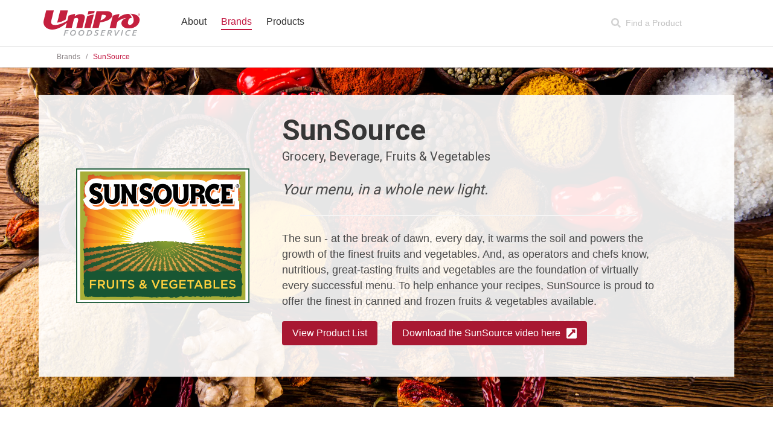

--- FILE ---
content_type: text/html; charset=UTF-8
request_url: https://uniprobrands.com/brands/sunsource
body_size: 14472
content:
<!DOCTYPE html>
<html lang="en">
<head>
    <meta charset="utf-8">
    <meta http-equiv="X-UA-Compatible" content="IE=edge">
    <meta name="viewport" content="width=device-width, initial-scale=1">
    <meta name="theme-color" content="#a81832">

    <link rel="apple-touch-icon" sizes="57x57" href="https://assets.uniprobrands.com/public/icons/production/apple-touch-icon-57x57.png">
<link rel="apple-touch-icon" sizes="60x60" href="https://assets.uniprobrands.com/public/icons/production/apple-touch-icon-60x60.png">
<link rel="apple-touch-icon" sizes="72x72" href="https://assets.uniprobrands.com/public/icons/production/apple-touch-icon-72x72.png">
<link rel="apple-touch-icon" sizes="76x76" href="https://assets.uniprobrands.com/public/icons/production/apple-touch-icon-76x76.png">
<link rel="apple-touch-icon" sizes="114x114" href="https://assets.uniprobrands.com/public/icons/production/apple-touch-icon-114x114.png">
<link rel="apple-touch-icon" sizes="120x120" href="https://assets.uniprobrands.com/public/icons/production/apple-touch-icon-120x120.png">
<link rel="apple-touch-icon" sizes="144x144" href="https://assets.uniprobrands.com/public/icons/production/apple-touch-icon-144x144.png">
<link rel="apple-touch-icon" sizes="152x152" href="https://assets.uniprobrands.com/public/icons/production/apple-touch-icon-152x152.png">
<link rel="apple-touch-icon" sizes="180x180" href="https://assets.uniprobrands.com/public/icons/production/apple-touch-icon-180x180.png">
<link rel="icon" type="image/png" href="https://assets.uniprobrands.com/public/icons/production/favicon-32x32.png" sizes="32x32">
<link rel="icon" type="image/png" href="https://assets.uniprobrands.com/public/icons/production/favicon-194x194.png" sizes="194x194">
<link rel="icon" type="image/png" href="https://assets.uniprobrands.com/public/icons/production/favicon-96x96.png" sizes="96x96">
<link rel="icon" type="image/png" href="https://assets.uniprobrands.com/public/icons/production/android-chrome-192x192.png" sizes="192x192">
<link rel="icon" type="image/png" href="https://assets.uniprobrands.com/public/icons/production/favicon-16x16.png" sizes="16x16">
<link rel="manifest" href="https://assets.uniprobrands.com/public/icons/production/manifest.json">
<link rel="mask-icon" href="https://assets.uniprobrands.com/public/icons/production/safari-pinned-tab.svg" color="#c6203e">
<link rel="shortcut icon" href="https://assets.uniprobrands.com/public/icons/production/favicon.ico">
<meta name="msapplication-TileColor" content="#c6203e">
<meta name="msapplication-TileImage" content="https://assets.uniprobrands.com/public/icons/production/mstile-144x144.png">
<meta name="msapplication-config" content="https://assets.uniprobrands.com/public/icons/production/browserconfig.xml">
<meta name="theme-color" content="#f7f7f7">
    <meta name="csrf-token" content="023tBCHZhiEdNqpTicpMDcKMvUubKQ8ZRHsdaPVN">
    <meta name="description" content="The sun - at the break of dawn, every day, it warms the soil and powers the growth of the finest fruits and vegetables. And, as operators and chefs know, nutritious, great-tasting fruits and vegetables are the foundation of virtually every successful menu. To help enhance your recipes, SunSource is proud to offer the finest in canned and frozen fruits &amp; vegetables available.">

    <title>SunSource</title>

    <link href="/css/app.css?id=ad8cbc478f2212a761d21d4c55017022" rel="stylesheet" type="text/css">
    <link href="/css/deferred.css?id=831f68ecd495d8f56881ea60d24bc561" rel="stylesheet" type="text/css">

    
    <!-- Google tag (gtag.js) -->
    <script async src="https://www.googletagmanager.com/gtag/js?id=G-SXYWNTZMY4"></script>
    <script>
        window.dataLayer = window.dataLayer || [];
        function gtag(){dataLayer.push(arguments);}
        gtag('js', new Date());

        gtag('config', 'G-SXYWNTZMY4');
    </script>

</head>
<body>

<noscript>Please enable javascript to view our website.</noscript>

<div class="background"></div>

<div id="app"></div>

<script>
    window.appData = {"announcements":[],"brands":{"list":[{"id":10,"name":"Brighton Farms","tagline":"Brighton Every Day!","intro":"At Brighton Farms, we believe that every customer deserves the absolute best day possible. And every amazing day has to start somewhere. That\u2019s why we offer a variety of fresh dairy products that will allow you to fulfill any need, whether it\u2019s creating a hearty side, whipping up an indulgent topping or serving a simple, standalone ingredient.","logo":"brighton-farms_2024_02_20_110247.svg","features":"Through generations of experience, Brighton Farms is freshly crafted each and every day with one goal in mind - to deliver the highest quality products for your dairy needs and more.  From rich indulgence to simple goodness, you can count on us to help \"brighton\" every day.","feature_image":"feature_brighton-farms_2018_09_04_024605.jpg","slug":"brighton-farms","order":10,"active":true,"created_at":"2018-09-04T18:46:05.000000Z","updated_at":"2025-12-03T21:14:08.000000Z","deleted_at":null,"profile_image":"profile_brighton-farms_2022_06_10_020538.jpg","coming_soon":null,"url":"https:\/\/vimeo.com\/835561960\/9d9fe9622f","url_text":"Download the Brighton Farms video here.","category":"Dairy","product_count":86,"families":[{"id":16,"name":"Grocery","background_image_directory":"\/private-brands\/products\/categories\/grocery","icon":"grocery","created_at":"2018-08-06T20:37:45.000000Z","updated_at":"2018-08-06T20:37:45.000000Z","product_count":1},{"id":18,"name":"Dairy","background_image_directory":"\/private-brands\/products\/categories\/dairy","icon":"milk","created_at":"2018-08-06T20:37:51.000000Z","updated_at":"2018-08-06T20:37:51.000000Z","product_count":85}],"productids":[],"logo_path":"https:\/\/assets.uniprobrands.com\/brands\/logos\/brighton-farms_2024_02_20_110247.svg","feature_image_path":"https:\/\/assets.uniprobrands.com\/brands\/images\/feature_brighton-farms_2018_09_04_024605.jpg","tiers":[]},{"id":1,"name":"Companions","tagline":"Together, we're better.","intro":"Can you use a hand? Good help is hard to find. You are faced with an array of challenges and need reliable solutions. The Companions of disposables and non-foods is designed to deliver the stress-free support that you expect. Whether it\u2019s food safety best practices or helping you grow your to-go trade, let Companions lend a hand.","logo":"companions_2022_06_13_031651.svg","features":"Non-foods and disposables are essential to the success of any operation. From gloves to portion cups to can liners, our exacting quality standards are the benchmark you can rely on to meet your daily demands.","feature_image":"feature_companions_2018_06_01_030535.jpg","slug":"companions","order":1,"active":true,"created_at":"2018-06-01T19:05:35.000000Z","updated_at":"2025-12-03T21:15:22.000000Z","deleted_at":null,"profile_image":"profile_companions_2019_05_01_011034.jpg","coming_soon":null,"url":"https:\/\/vimeo.com\/831876108\/ad8a763716","url_text":"Download the Companions video here","category":"Disposables","product_count":294,"families":[{"id":19,"name":"Disposables","background_image_directory":"\/private-brands\/products\/categories\/disposables","icon":"trash","created_at":"2018-08-06T20:37:44.000000Z","updated_at":"2018-08-06T20:37:44.000000Z","product_count":265},{"id":20,"name":"Chemicals","background_image_directory":"\/private-brands\/products\/categories\/chemicals","icon":"chemistry","created_at":"2018-08-06T20:37:50.000000Z","updated_at":"2018-08-06T20:37:50.000000Z","product_count":29}],"productids":[],"logo_path":"https:\/\/assets.uniprobrands.com\/brands\/logos\/companions_2022_06_13_031651.svg","feature_image_path":"https:\/\/assets.uniprobrands.com\/brands\/images\/feature_companions_2018_06_01_030535.jpg","tiers":[{"id":12,"brand_id":1,"name":"Essentials","tagline":"Together, we're better.","intro":"The Companions\u00ae Essentials tier offers a reliable and cost-effective solution for everyday disposable needs. Designed for businesses that prioritize value without compromising functionality, Essentials provides dependable quality across a wide range of products, including cutlery, film, foil, gloves, and more. Perfect for high-volume operations and budget-conscious buyers, this economy-tier line ensures consistent performance at an affordable price.","logo":"essentials_2019_05_24_015724.svg","slug":"companions-essentials","order":1,"active":true,"created_at":"2019-05-24T17:57:24.000000Z","updated_at":"2025-04-03T16:41:30.000000Z","deleted_at":null,"logo_path":"https:\/\/assets.uniprobrands.com\/brands\/tiers\/logos\/essentials_2019_05_24_015724.svg"},{"id":13,"brand_id":1,"name":"Merit","tagline":"Together, we're better.","intro":"The Companions\u00ae Merit tier strikes the perfect balance between quality and value, offering enhanced durability and performance for businesses seeking a step up from economy-grade products. Designed for operators who need dependable disposables with a refined touch. Merit includes a wide selection of disposable products each crafted for improved strength and reliability. Ideal for those who demand everyday excellence without the premium price, Merit delivers a superior experience at a competitive value.","logo":"merit_2019_05_24_015751.svg","slug":"companions-merit","order":2,"active":true,"created_at":"2019-05-24T17:57:51.000000Z","updated_at":"2025-04-03T16:41:52.000000Z","deleted_at":null,"logo_path":"https:\/\/assets.uniprobrands.com\/brands\/tiers\/logos\/merit_2019_05_24_015751.svg"},{"id":15,"brand_id":1,"name":"Premier","tagline":"Together, we're better.","intro":"The Companions\u00ae Premier tier represents the highest standard in disposables, delivering top-tier quality, durability, and performance for businesses that demand the best. Designed for operators who prioritize superior materials and a premium experience. Premier offers an elevated selection of products, with exceptional strength, reliability, and a refined finish. Premier ensures a distinguished level of excellence that enhances every customer interaction.","logo":"premier_2025_04_03_124258.svg","slug":"companions-premier","order":3,"active":true,"created_at":"2025-04-03T16:42:58.000000Z","updated_at":"2025-04-03T16:42:58.000000Z","deleted_at":null,"logo_path":"https:\/\/assets.uniprobrands.com\/brands\/tiers\/logos\/premier_2025_04_03_124258.svg"},{"id":14,"brand_id":1,"name":"Recover","tagline":"Together, we're better.","intro":"The Companions\u00ae Recover tier is designed for businesses that prioritize sustainability without sacrificing quality or affordability. Featuring eco-friendly disposable products such as biodegradable can liners, and other environmentally responsible essentials, this line helps reduce environmental impact while maintaining reliable performance. Recover provides a smart, sustainable choice for operators looking to meet eco-conscious consumer demands without exceeding their budget.","logo":"recover_2025_04_03_124220.svg","slug":"companions-recover","order":4,"active":true,"created_at":"2023-03-24T19:55:51.000000Z","updated_at":"2025-04-03T16:42:20.000000Z","deleted_at":null,"logo_path":"https:\/\/assets.uniprobrands.com\/brands\/tiers\/logos\/recover_2025_04_03_124220.svg"}]},{"id":11,"name":"Copper Creek Cattle Company","tagline":"Premium Black Angus","intro":"Located within the heartland of America in an unassuming yet exceptional place that reflects the warm serenity of simplicity, Copper Creek Cattle Company\u2019s unwavering approach to sustainability, genetics and product handling simply allows us to consistently produce the nation\u2019s best Premium Black Angus Beef. From our highly marbled cuts to mouthwatering burgers, we are dedicated to delivering the very best to our customers.","logo":"copper-creek-cattle-company_2023_01_31_032701.svg","features":"From the passionate pursuit of sustainable cattle ranching, to careful, expert handling at the butcher block, our USDA-graded Prime and Upper 2\/3rds Choice Black Angus Beef is raised, sourced, and crafted with unwavering integrity solely within America\u2019s heartland. We offer a full line of hand-selected cuts, grinds, and patties to satisfy all specialty and high-end applications. Set your menu apart with beautiful marbling and tender, juicy flavor from a company that prides itself on being the authority on Premium Black Angus Beef.","feature_image":"feature_copper-creek-cattle-company_2019_09_12_032746.jpg","slug":"copper-creek-cattle-company","order":11,"active":true,"created_at":"2019-09-12T19:26:26.000000Z","updated_at":"2025-12-03T21:15:54.000000Z","deleted_at":null,"profile_image":"profile_copper-creek-cattle-company_2019_09_12_032746.jpg","coming_soon":null,"url":"https:\/\/coppercreek.uniprobrands.com","url_text":"Copper Creek Website","category":"Black Angus Beef","product_count":88,"families":[{"id":11,"name":"Beef","background_image_directory":"\/private-brands\/products\/categories\/beef","icon":"cow","created_at":"2019-10-07T12:30:52.000000Z","updated_at":"2019-10-07T12:30:52.000000Z","product_count":88}],"productids":[],"logo_path":"https:\/\/assets.uniprobrands.com\/brands\/logos\/copper-creek-cattle-company_2023_01_31_032701.svg","feature_image_path":"https:\/\/assets.uniprobrands.com\/brands\/images\/feature_copper-creek-cattle-company_2019_09_12_032746.jpg","tiers":[]},{"id":2,"name":"Cortona","tagline":"The art of authentic Italian cuisine\u2026made easy.","intro":"As a foodservice operator, a plate is your canvas. You craft a meal with the same passion an artist paints a portrait or a sculptor shapes a statue. With Cortona Italian Specialties, you have all of the ingredients to create a work of art. Every product under the Cortona brand fits into virtually any foodservice application. Cortona makes your menu a masterpiece!","logo":"cortona_2023_01_31_032636.svg","features":"Creating a menu featuring Italian dishes is easier when you use Cortona Italian Specialties. Featured under Cortona are traditional and fancy cut pastas, cheeses, tomato products, soups, olive oils, and more. Our stringent quality assurance standards ensure that you are receiving the best product available with every order.","feature_image":"feature_cortona_2018_06_01_031659.jpg","slug":"cortona","order":2,"active":true,"created_at":"2018-06-01T19:16:59.000000Z","updated_at":"2026-01-21T15:59:19.000000Z","deleted_at":null,"profile_image":"profile_cortona_2019_05_01_011056.jpg","coming_soon":null,"url":"https:\/\/vimeo.com\/manage\/videos\/835857595\/e348fa7ba0","url_text":"Download the Cortona video here.","category":"Italian Specialties","product_count":119,"families":[{"id":16,"name":"Grocery","background_image_directory":"\/private-brands\/products\/categories\/grocery","icon":"grocery","created_at":"2018-08-06T20:37:45.000000Z","updated_at":"2018-08-06T20:37:45.000000Z","product_count":37},{"id":18,"name":"Dairy","background_image_directory":"\/private-brands\/products\/categories\/dairy","icon":"milk","created_at":"2018-08-06T20:37:51.000000Z","updated_at":"2018-08-06T20:37:51.000000Z","product_count":42},{"id":15,"name":"Fruits & Vegetables","background_image_directory":"\/private-brands\/products\/categories\/fruits_vegetables","icon":"produce-basket","created_at":"2018-08-06T20:37:54.000000Z","updated_at":"2018-08-06T20:37:54.000000Z","product_count":17},{"id":10,"name":"Pork & Processed Meats","background_image_directory":"\/private-brands\/products\/categories\/pork","icon":"pig","created_at":"2018-08-06T20:37:55.000000Z","updated_at":"2018-08-06T20:37:55.000000Z","product_count":14},{"id":13,"name":"Appetizers, Entrees, Soups & Sauces","background_image_directory":"\/private-brands\/products\/categories\/appetizers","icon":"entrees","created_at":"2021-03-25T06:00:12.000000Z","updated_at":"2021-03-25T06:00:12.000000Z","product_count":9}],"productids":[],"logo_path":"https:\/\/assets.uniprobrands.com\/brands\/logos\/cortona_2023_01_31_032636.svg","feature_image_path":"https:\/\/assets.uniprobrands.com\/brands\/images\/feature_cortona_2018_06_01_031659.jpg","tiers":[]},{"id":16,"name":"Crestview","tagline":"Poultry with a Purpose","intro":"Featuring a full complement of breaded and non-breaded items, Crestview Poultry is the perfect blend of convenience, quality, and flavor. Whether it\u2019s ready-to-cook or ready-to-eat, our tried-and-true recipes are crafted to satisfy and delight an array of taste buds and cravings. With its assortment of products ranging from classic favorites like wings and tenders to more nouveau items such as sous vide breasts, Crestview Poultry has a growing portfolio of products to fit your needs.","logo":"crestview_2023_01_31_020919.svg","features":"With a value-added lineup that includes Sous Vide, Ready to Eat, and Ready to Cook products, Crestview Poultry will provide critical time and labor savings while elevating your center-of-the-plate menu. Crestview Poultry is designed to deliver versatility and convenience to the busiest of kitchens without sacrificing quality - It\u2019s Poultry with a Purpose!","feature_image":"feature_crestview-poultry_2022_06_08_094446.jpg","slug":"crestview","order":12,"active":true,"created_at":"2022-06-08T13:41:42.000000Z","updated_at":"2025-12-03T21:17:04.000000Z","deleted_at":null,"profile_image":"profile_crestview-poultry_2022_06_08_094446.jpg","coming_soon":null,"url":"https:\/\/vimeo.com\/835879338\/49f564423a","url_text":"Download the Crestview Poultry video here","category":"Processed Poultry","product_count":23,"families":[{"id":22,"name":"Poultry","background_image_directory":"\/private-brands\/products\/categories\/poultry","icon":"chicken","created_at":"2021-11-09T07:00:05.000000Z","updated_at":"2021-11-09T07:00:05.000000Z","product_count":23}],"productids":[],"logo_path":"https:\/\/assets.uniprobrands.com\/brands\/logos\/crestview_2023_01_31_020919.svg","feature_image_path":"https:\/\/assets.uniprobrands.com\/brands\/images\/feature_crestview-poultry_2022_06_08_094446.jpg","tiers":[]},{"id":15,"name":"Gourmet Table","tagline":"Reach for the finest.","intro":"Whether you are reaching across the table at your favorite restaurant or into your to-go container, you have the assurance that the quality of Gourmet Table will be consistent regardless of your dining venue. From tabletop condiments to portion control sweeteners, condiments, and salad dressings, Gourmet Table has been designed to deliver the finest complement to your meal.","logo":"gourmet-table_2024_07_26_014638.png","features":"Regardless if it\u2019s inside of or away from the restaurant, Gourmet Table Tabletop and Portion Control products are the finest accent to your meal. Even when it\u2019s a meal on-the-go, Gourmet Table is made to an exacting standard to ensure the same consistent quality as dining inside. Go ahead, reach for the finest\u2026and enjoy.","feature_image":"feature_gourmet-table_2021_07_13_034807.jpg","slug":"gourmet-table","order":13,"active":true,"created_at":"2021-07-13T19:48:07.000000Z","updated_at":"2025-12-03T21:17:32.000000Z","deleted_at":null,"profile_image":"profile_gourmet-table_2021_07_13_034807.jpg","coming_soon":null,"url":"https:\/\/vimeo.com\/manage\/videos\/901200299\/98ab57eafa","url_text":"Download the Gourmet Table video here.","category":"Condiments","product_count":59,"families":[{"id":16,"name":"Grocery","background_image_directory":"\/private-brands\/products\/categories\/grocery","icon":"grocery","created_at":"2018-08-06T20:37:45.000000Z","updated_at":"2018-08-06T20:37:45.000000Z","product_count":57},{"id":11,"name":"Beef","background_image_directory":"\/private-brands\/products\/categories\/beef","icon":"cow","created_at":"2019-10-07T12:30:52.000000Z","updated_at":"2019-10-07T12:30:52.000000Z","product_count":2}],"productids":[],"logo_path":"https:\/\/assets.uniprobrands.com\/brands\/logos\/gourmet-table_2024_07_26_014638.png","feature_image_path":"https:\/\/assets.uniprobrands.com\/brands\/images\/feature_gourmet-table_2021_07_13_034807.jpg","tiers":[]},{"id":3,"name":"Highland Market","tagline":"Reach new heights.","intro":"The goal of every restaurant operator is to reach new heights\u2026month after month, year after year. Yet, reaching new heights is not without challenges, especially when it comes to food cost versus food quality. To help you overcome those challenges, we proudly offer our newest pantry goods brand, Highland Market. If you are ready to take your restaurant to new heights, reach for the brand that promises just that - Highland Market.","logo":"highland-market_2024_07_26_014531.png","features":"There's nothing more important than core products and quality ingredients created to help make your menu great. From shelf stable entrees to essential ingredients, you can create signature items that will elevate your menu - and your business.","feature_image":"feature_highland-market_2018_06_01_031739.jpg","slug":"highland-market","order":3,"active":true,"created_at":"2018-06-01T19:17:39.000000Z","updated_at":"2025-12-03T21:18:04.000000Z","deleted_at":null,"profile_image":"profile_highland-market_2019_05_01_011105.jpg","coming_soon":null,"url":"https:\/\/assets.uniprofoodservice.com\/files\/marketing\/download-highlandmarket-videos.pdf","url_text":"Download Highland Market videos here.","category":"Grocery","product_count":302,"families":[{"id":16,"name":"Grocery","background_image_directory":"\/private-brands\/products\/categories\/grocery","icon":"grocery","created_at":"2018-08-06T20:37:45.000000Z","updated_at":"2018-08-06T20:37:45.000000Z","product_count":221},{"id":17,"name":"Beverage","background_image_directory":"\/private-brands\/products\/categories\/beverages","icon":"beverage","created_at":"2018-08-06T20:37:51.000000Z","updated_at":"2018-08-06T20:37:51.000000Z","product_count":16},{"id":18,"name":"Dairy","background_image_directory":"\/private-brands\/products\/categories\/dairy","icon":"milk","created_at":"2018-08-06T20:37:51.000000Z","updated_at":"2018-08-06T20:37:51.000000Z","product_count":1},{"id":15,"name":"Fruits & Vegetables","background_image_directory":"\/private-brands\/products\/categories\/fruits_vegetables","icon":"produce-basket","created_at":"2018-08-06T20:37:54.000000Z","updated_at":"2018-08-06T20:37:54.000000Z","product_count":64}],"productids":[],"logo_path":"https:\/\/assets.uniprobrands.com\/brands\/logos\/highland-market_2024_07_26_014531.png","feature_image_path":"https:\/\/assets.uniprobrands.com\/brands\/images\/feature_highland-market_2018_06_01_031739.jpg","tiers":[{"id":8,"brand_id":3,"name":"Premier","tagline":"Reach new heights.","intro":"More coming soon!","logo":"premier_2025_06_12_091822.svg","slug":"highland-market-premier","order":1,"active":true,"created_at":"2019-03-13T15:50:23.000000Z","updated_at":"2025-06-12T13:18:22.000000Z","deleted_at":null,"logo_path":"https:\/\/assets.uniprobrands.com\/brands\/tiers\/logos\/premier_2025_06_12_091822.svg"},{"id":2,"brand_id":3,"name":"Merit","tagline":"Reach new heights.","intro":"More coming soon!","logo":"merit_2025_06_12_091756.svg","slug":"highland-market-merit","order":2,"active":true,"created_at":"2018-06-06T16:51:00.000000Z","updated_at":"2025-06-12T13:17:56.000000Z","deleted_at":null,"logo_path":"https:\/\/assets.uniprobrands.com\/brands\/tiers\/logos\/merit_2025_06_12_091756.svg"},{"id":1,"brand_id":3,"name":"Essentials","tagline":"Reach new heights.","intro":"More coming soon!","logo":"essentials_2025_06_12_091811.svg","slug":"highland-market-essentials","order":3,"active":true,"created_at":"2018-06-06T16:51:00.000000Z","updated_at":"2025-06-12T13:18:11.000000Z","deleted_at":null,"logo_path":"https:\/\/assets.uniprobrands.com\/brands\/tiers\/logos\/essentials_2025_06_12_091811.svg"}]},{"id":4,"name":"Ocean Horizons","tagline":"Our lines run deeper.","intro":"Seafood serves as the perfect centerpiece for your entrees. The versatility of these protein items allows you to create signature dishes that will have your customers coming back for more!","logo":"ocean-horizons_2019_03_11_115535.svg","features":"Our experts select only the best seafood for the Ocean Horizons brand. Our vast array of products includes raw, cooked, and breaded shrimp; frozen and dry scallops; cod loin; and IQF haddock fillets. With both commodity and value-added products under our brand, you are assured of the highest quality seafood, harvested following the most stringent of sustainable practices.","feature_image":"feature_ocean-horizons_2018_06_01_031823.jpg","slug":"ocean-horizons","order":4,"active":true,"created_at":"2018-06-01T19:18:23.000000Z","updated_at":"2025-12-03T21:18:31.000000Z","deleted_at":null,"profile_image":"profile_ocean-horizons_2019_05_01_011114.jpg","coming_soon":null,"url":"https:\/\/vimeo.com\/842613452\/8915dcd1d9","url_text":"Download the Ocean Horizons video here","category":"Seafood","product_count":82,"families":[{"id":16,"name":"Grocery","background_image_directory":"\/private-brands\/products\/categories\/grocery","icon":"grocery","created_at":"2018-08-06T20:37:45.000000Z","updated_at":"2018-08-06T20:37:45.000000Z","product_count":2},{"id":23,"name":"Seafood","background_image_directory":"\/private-brands\/products\/categories\/seafood","icon":"lobster","created_at":"2018-08-06T20:37:46.000000Z","updated_at":"2018-08-06T20:37:46.000000Z","product_count":80}],"productids":[],"logo_path":"https:\/\/assets.uniprobrands.com\/brands\/logos\/ocean-horizons_2019_03_11_115535.svg","feature_image_path":"https:\/\/assets.uniprobrands.com\/brands\/images\/feature_ocean-horizons_2018_06_01_031823.jpg","tiers":[{"id":11,"brand_id":4,"name":"Premier","tagline":"","intro":"More coming soon!","logo":"premier_2019_10_11_094135.svg","slug":"ocean-horizons-premier","order":1,"active":true,"created_at":"2019-05-24T17:50:50.000000Z","updated_at":"2019-10-11T13:41:35.000000Z","deleted_at":null,"logo_path":"https:\/\/assets.uniprobrands.com\/brands\/tiers\/logos\/premier_2019_10_11_094135.svg"},{"id":10,"brand_id":4,"name":"Merit","tagline":"","intro":"More coming soon!","logo":"merit_2019_10_11_094124.svg","slug":"ocean-horizons-merit","order":2,"active":true,"created_at":"2019-05-24T17:50:10.000000Z","updated_at":"2019-10-11T13:41:24.000000Z","deleted_at":null,"logo_path":"https:\/\/assets.uniprobrands.com\/brands\/tiers\/logos\/merit_2019_10_11_094124.svg"},{"id":9,"brand_id":4,"name":"Essentials","tagline":"","intro":"More coming soon!","logo":"essentials_2019_10_11_094303.svg","slug":"ocean-horizons-essentials","order":3,"active":true,"created_at":"2019-05-24T17:49:29.000000Z","updated_at":"2019-10-11T13:43:03.000000Z","deleted_at":null,"logo_path":"https:\/\/assets.uniprobrands.com\/brands\/tiers\/logos\/essentials_2019_10_11_094303.svg"}]},{"id":13,"name":"Ore-Ida","tagline":"Over 60 Years of Trusted Potato Quality.","intro":"Exclusive to UniPro Foodservice Members: Ore-Ida is a name you\u2019ve known and trusted for over 60 years with high-performing items that have \u201cbest in class\u201d quality. Ore-Ida has an option that just right for you \u2013 a potato product for every need.","logo":"ore-ida_2019_09_13_011045.svg","features":"Exclusively through UniPro Foodservice, the Ore-Ida brand offers a full range of products from line flow (Grade A) to Premium Extra Long (PXL), coated or uncoated, spirals, tots, shreds, thin cut, steak cut and crinkle cut. All Ore-Ida purchases qualify for amazing rewards! Join the McCain Insiders Club for valuable rewards, business building tools, menu ideas\/recipes, and industry trends\/insights at www.mccaininsidersclub.com (see hyperlink above - within the Ore-Ida header).","feature_image":"feature_ore-ida_2019_09_13_011045.jpg","slug":"ore-ida","order":14,"active":true,"created_at":"2019-09-13T17:10:45.000000Z","updated_at":"2025-12-03T21:19:13.000000Z","deleted_at":null,"profile_image":"profile_ore-ida_2019_09_13_011045.jpg","coming_soon":null,"url":"https:\/\/www.unipro-oreida.com\/","url_text":"Ore-Ida Website","category":"Frozen Potatoes","product_count":23,"families":[{"id":15,"name":"Fruits & Vegetables","background_image_directory":"\/private-brands\/products\/categories\/fruits_vegetables","icon":"produce-basket","created_at":"2018-08-06T20:37:54.000000Z","updated_at":"2018-08-06T20:37:54.000000Z","product_count":23}],"productids":[],"logo_path":"https:\/\/assets.uniprobrands.com\/brands\/logos\/ore-ida_2019_09_13_011045.svg","feature_image_path":"https:\/\/assets.uniprobrands.com\/brands\/images\/feature_ore-ida_2019_09_13_011045.jpg","tiers":[]},{"id":24,"name":"OvenStone","tagline":"Rising to every occasion!","intro":"Slice it any way you desire, OvenStone Bakery combines the best of both worlds \u2013 authentic flavor and convenience - with our assortment of ready-to-bake, par-baked, and thaw & serve bakery products. With items ranging from sandwich holders and rolls to bagels, biscuits, and croissants, OvenStone is designed to complement any day part and meal occasion while satisfying a variety of menu needs.","logo":"ovenstone_2023_02_22_090738.png","features":"From visual to aroma to taste, OvenStone Bakery is the embodiment of sensory overload, and our freshly baked breadsticks are sure to satisfy any upper-crust cravings. Soft, buttery, and garlicky on the inside, and crisp, toasted, and golden on the outside, OvenStone Garlic Texas Toast and Garlic Breadsticks are the best thing since sliced bread. Yeah, we said it! What are you waiting for? Stop loafing around and grab a slice already \u2013 you know you knead this!","feature_image":"feature_ovenstone_2023_02_22_092134.jpg","slug":"ovenstone","order":10,"active":true,"created_at":"2023-02-22T14:07:38.000000Z","updated_at":"2025-12-03T21:19:42.000000Z","deleted_at":null,"profile_image":"profile_ovenstone_2023_02_22_092134.jpg","coming_soon":null,"url":"https:\/\/vimeo.com\/manage\/videos\/896676880\/bfeb53c384","url_text":"Download the OvenStone\u00ae video here.","category":"Bakery","product_count":23,"families":[{"id":21,"name":"Bakery Frozen","background_image_directory":"\/private-brands\/products\/categories\/bakery","icon":"baked","created_at":"2021-03-26T06:00:13.000000Z","updated_at":"2021-03-26T06:00:13.000000Z","product_count":23}],"productids":[],"logo_path":"https:\/\/assets.uniprobrands.com\/brands\/logos\/ovenstone_2023_02_22_090738.png","feature_image_path":"https:\/\/assets.uniprobrands.com\/brands\/images\/feature_ovenstone_2023_02_22_092134.jpg","tiers":[]},{"id":14,"name":"Pillsbury Professional Mix","tagline":"Exclusively Available From UniPro Distributors Only","intro":"Exclusively Yours through UniPro Foodservice - Pillsbury Professional Mixes are tailored to meet the culinary needs of each operator and right-sized to be a perfect back-of-house fit. With nine exclusive Pillsbury Professional Cake, Brownie, and Pancake Mixes, the iconic Doughboy has operators covered for scratch-like, premium dessert and breakfast needs.","logo":"pillsbury-professional-mix_2020_02_25_033859.svg","features":"Simple to use and sure to please, Pillsbury Professional Cake, Brownie, and Pancake Mixes serve up scratch-like quality. These versatile, professional baking mixes deliver dependable consistency and rich indulgence that operators and consumers will surely enjoy.","feature_image":"feature_pillsbury-professional-mix_2020_02_25_033859.jpg","slug":"pillsbury-professional-mix","order":15,"active":true,"created_at":"2020-02-21T20:50:04.000000Z","updated_at":"2025-12-03T21:20:20.000000Z","deleted_at":null,"profile_image":"profile_pillsbury-professional-mix_2020_02_27_031109.jpg","coming_soon":null,"url":"https:\/\/www.generalmillscf.com\/industries\/restaurant\/support-tool-categories\/exploring-products\/pillsbury-professional-mixes","url_text":"Pillsbury Professional Website","category":"Bakery Mixes","product_count":8,"families":[{"id":16,"name":"Grocery","background_image_directory":"\/private-brands\/products\/categories\/grocery","icon":"grocery","created_at":"2018-08-06T20:37:45.000000Z","updated_at":"2018-08-06T20:37:45.000000Z","product_count":8}],"productids":[],"logo_path":"https:\/\/assets.uniprobrands.com\/brands\/logos\/pillsbury-professional-mix_2020_02_25_033859.svg","feature_image_path":"https:\/\/assets.uniprobrands.com\/brands\/images\/feature_pillsbury-professional-mix_2020_02_25_033859.jpg","tiers":[]},{"id":25,"name":"ProMark","tagline":"Fresh from the Ground Up!","intro":"Deeply rooted with a quality-first philosophy for nearly four decades, ProMark is the quintessential standard in fresh produce. With produce being the epitome of \u201cfarm to table\u201d, we fully understand and embrace the expectation for consistent, reliable quality. ProMark's stringent standards are firmly set with our trusted family farms, packers, and processors to ensure that only the highest quality produce is permitted to be packed under the ProMark name.","logo":"promark_2023_03_16_050138.svg","features":"Whether its freshly field packed to complement your operators\u2019 hands-on approach or freshly processed to deliver a value-added convenience, the ever-growing assortment of ProMark Fruits and Vegetables is your trusted source for all your fresh produce needs.","feature_image":"feature_promark_2023_03_22_015918.jpg","slug":"promark","order":1,"active":true,"created_at":"2023-03-16T21:01:38.000000Z","updated_at":"2025-12-03T21:20:58.000000Z","deleted_at":null,"profile_image":"profile_promark_2023_03_22_021532.jpg","coming_soon":null,"url":"https:\/\/vimeo.com\/manage\/videos\/869156052\/4a5891f27e","url_text":"Download the ProMark video here.","category":"Produce","product_count":525,"families":[{"id":14,"name":"Produce","background_image_directory":"\/private-brands\/products\/categories\/produce","icon":"produce","created_at":"2024-10-11T06:00:13.000000Z","updated_at":"2024-10-11T06:00:13.000000Z","product_count":525}],"productids":[],"logo_path":"https:\/\/assets.uniprobrands.com\/brands\/logos\/promark_2023_03_16_050138.svg","feature_image_path":"https:\/\/assets.uniprobrands.com\/brands\/images\/feature_promark_2023_03_22_015918.jpg","tiers":[]},{"id":12,"name":"Rangeline","tagline":"Excellence Every Day.","intro":"Rangeline Meats & Provisions is the core solution to your center-of-the-plate needs. Whether it\u2019s Beef, Pork, Deli or Provisions (value-added meats), we have the products to fill your everyday needs. From the heart of the pastureland to the heart of your kitchen, we\u2019re committed to bringing you excellent options with flavor, quality and consistency you can trust.","logo":"rangeline_2023_01_31_032723.svg","features":"You could say we know a thing or two about meats. Beef, pork, and even some poultry \u2013 we are experts at raising and distributing quality products around the country. We know how to help you get the job done, and get it done right. Our line of meats and provisions delivers carefully raised animal protein for a variety of everyday menu applications. When we say Rangeline Meats and Provisions always works, do we mean taste, budget or variety? Yep!","feature_image":"feature_rangeline_2019_10_07_120610.jpg","slug":"rangeline","order":16,"active":true,"created_at":"2019-09-12T20:05:50.000000Z","updated_at":"2025-12-03T21:21:31.000000Z","deleted_at":null,"profile_image":"profile_rangeline_2019_09_12_040550.jpg","coming_soon":null,"url":"https:\/\/vimeo.com\/917103367\/2a2ea9a49b?share=copy","url_text":"View the Rangeline Meats & Provisions video here.","category":"COP","product_count":148,"families":[{"id":16,"name":"Grocery","background_image_directory":"\/private-brands\/products\/categories\/grocery","icon":"grocery","created_at":"2018-08-06T20:37:45.000000Z","updated_at":"2018-08-06T20:37:45.000000Z","product_count":1},{"id":10,"name":"Pork & Processed Meats","background_image_directory":"\/private-brands\/products\/categories\/pork","icon":"pig","created_at":"2018-08-06T20:37:55.000000Z","updated_at":"2018-08-06T20:37:55.000000Z","product_count":18},{"id":11,"name":"Beef","background_image_directory":"\/private-brands\/products\/categories\/beef","icon":"cow","created_at":"2019-10-07T12:30:52.000000Z","updated_at":"2019-10-07T12:30:52.000000Z","product_count":125},{"id":22,"name":"Poultry","background_image_directory":"\/private-brands\/products\/categories\/poultry","icon":"chicken","created_at":"2021-11-09T07:00:05.000000Z","updated_at":"2021-11-09T07:00:05.000000Z","product_count":4}],"productids":[],"logo_path":"https:\/\/assets.uniprobrands.com\/brands\/logos\/rangeline_2023_01_31_032723.svg","feature_image_path":"https:\/\/assets.uniprobrands.com\/brands\/images\/feature_rangeline_2019_10_07_120610.jpg","tiers":[]},{"id":5,"name":"Reflections","tagline":"A taste your customers won't forget.","intro":"Consumers today crave trendy and tasteful options when dining out. From the explosion of ethnic fusion to the perfect beverage to a complete meal experience, patrons embrace anything above the norm. Offering your customers the perfect cup of coffee or tea is the reason the Reflections brand was created. Now you can offer coffeehouse quality, look and taste for less than the coffeehouse prices. Reflections is a full line of coffee, tea and specialty beverages that will delight even the most finicky of consumers. Your patrons will love the rich, dark aroma of our Reflections brand products.","logo":"reflections_2022_06_13_031951.svg","features":"Reflections brand product ingredients are carefully chosen to meet the strict standards placed upon the Reflections line. Only the highest quality beans and tea leaves are used to make the best tasting products available. With the Reflections brand, your high expectations and standards are mirrored in our superior products.","feature_image":"feature_reflections_2018_06_01_031859.jpg","slug":"reflections","order":5,"active":true,"created_at":"2018-06-01T19:18:59.000000Z","updated_at":"2025-12-05T19:07:52.000000Z","deleted_at":null,"profile_image":"profile_reflections_2022_10_08_054706.jpg","coming_soon":null,"url":"https:\/\/www.uniprobrands.com","url_text":"Learn more about our Exclusive Family of Brands","category":"Beverage","product_count":42,"families":[{"id":17,"name":"Beverage","background_image_directory":"\/private-brands\/products\/categories\/beverages","icon":"beverage","created_at":"2018-08-06T20:37:51.000000Z","updated_at":"2018-08-06T20:37:51.000000Z","product_count":42}],"productids":[],"logo_path":"https:\/\/assets.uniprobrands.com\/brands\/logos\/reflections_2022_06_13_031951.svg","feature_image_path":"https:\/\/assets.uniprobrands.com\/brands\/images\/feature_reflections_2018_06_01_031859.jpg","tiers":[]},{"id":6,"name":"SunSource","tagline":"Your menu, in a whole new light.","intro":"The sun - at the break of dawn, every day, it warms the soil and powers the growth of the finest fruits and vegetables. And, as operators and chefs know, nutritious, great-tasting fruits and vegetables are the foundation of virtually every successful menu. To help enhance your recipes, SunSource is proud to offer the finest in canned and frozen fruits & vegetables available.","logo":"sunsource_2021_03_31_125540.png","features":"When you choose SunSource, you have selected the finest frozen fruits and vegetables created to fit the distinct needs and budgets of foodservice operators. You can rely on our pledge to provide products with superior quality, performance, and taste, giving you the confidence and assurance you need to see your menu in a whole new light - SunSource Fruits and Vegetables.","feature_image":"feature_sunsource_2018_06_01_031939.jpg","slug":"sunsource","order":6,"active":true,"created_at":"2018-06-01T19:19:39.000000Z","updated_at":"2025-12-03T21:26:04.000000Z","deleted_at":null,"profile_image":"profile_sunsource_2019_05_01_011127.jpg","coming_soon":null,"url":"https:\/\/vimeo.com\/858776432\/f44a5eb080","url_text":"Download the SunSource video here","category":"Fruits & Vegetables","product_count":208,"families":[{"id":16,"name":"Grocery","background_image_directory":"\/private-brands\/products\/categories\/grocery","icon":"grocery","created_at":"2018-08-06T20:37:45.000000Z","updated_at":"2018-08-06T20:37:45.000000Z","product_count":5},{"id":17,"name":"Beverage","background_image_directory":"\/private-brands\/products\/categories\/beverages","icon":"beverage","created_at":"2018-08-06T20:37:51.000000Z","updated_at":"2018-08-06T20:37:51.000000Z","product_count":2},{"id":15,"name":"Fruits & Vegetables","background_image_directory":"\/private-brands\/products\/categories\/fruits_vegetables","icon":"produce-basket","created_at":"2018-08-06T20:37:54.000000Z","updated_at":"2018-08-06T20:37:54.000000Z","product_count":201}],"productids":[],"logo_path":"https:\/\/assets.uniprobrands.com\/brands\/logos\/sunsource_2021_03_31_125540.png","feature_image_path":"https:\/\/assets.uniprobrands.com\/brands\/images\/feature_sunsource_2018_06_01_031939.jpg","tiers":[{"id":16,"brand_id":6,"name":"Premier","tagline":"Your menu, in a whole new light","intro":"Elevate your menu with SunSource\u00ae\u2018s new Premier Frozen Vegetable Blends and enjoy the convenience of having a variety of delicious and nutritious vegetables ready to use in your foodservice operations. Using only premium ingredients, Premier Vegetable Blends deliver unwavering quality and distinctive flavors any way they are used.","logo":"premier_2025_10_14_021423.png","slug":"premier","order":1,"active":true,"created_at":"2025-10-14T18:14:23.000000Z","updated_at":"2025-10-14T18:14:23.000000Z","deleted_at":null,"logo_path":"https:\/\/assets.uniprobrands.com\/brands\/tiers\/logos\/premier_2025_10_14_021423.png"},{"id":4,"brand_id":6,"name":"Merit","tagline":"Tagline","intro":"More coming soon!","logo":"merit_2018_08_27_024613.png","slug":"sunsource-merit","order":1,"active":true,"created_at":"2018-06-06T16:53:00.000000Z","updated_at":"2018-08-27T18:46:13.000000Z","deleted_at":null,"logo_path":"https:\/\/assets.uniprobrands.com\/brands\/tiers\/logos\/merit_2018_08_27_024613.png"},{"id":3,"brand_id":6,"name":"Essentials","tagline":"Tagline","intro":"More coming soon!","logo":"essentials_2018_08_27_024601.png","slug":"sunsource-essentials","order":2,"active":true,"created_at":"2018-06-06T16:52:00.000000Z","updated_at":"2018-08-27T18:46:01.000000Z","deleted_at":null,"logo_path":"https:\/\/assets.uniprobrands.com\/brands\/tiers\/logos\/essentials_2018_08_27_024601.png"}]},{"id":7,"name":"SweetSource","tagline":"All day indulgence!","intro":"Breakfast, lunch, dinner, or pick any time in between, satisfying your sweet tooth isn\u2019t simply controlled by a clock or even conventional wisdom. As the adage goes, the heart wants what the heart wants\u2026well, the same goes with your cravings. Maybe you are considering a slice of chocolate cake, brownie, and\/or cheesecake with your first cup of coffee in the morning. We get it and we say, \u201cGo for it!\u201d. If you don\u2019t, it will be on your mind until you finally indulge, and you know that\u2019s true.  So, if you are thinking about a second piece, go ahead\u2026we won\u2019t judge.","logo":"sweetsource_2022_06_13_032109.svg","features":"SweetSource Cakes & Confections isn\u2019t just another \"dessert\" brand that plays by the rules. It\u2019s the embodiment of sweet indulgence for any time of day. It\u2019s about having convenient, indulgent sweet treats that complement any daypart and satisfy any sweet craving. Whether cool and creamy or warm and gooey, feel free to enjoy it whenever you want. Any time, any way you serve it, it's right.","feature_image":"feature_sweetsource_2021_03_23_020845.JPG","slug":"sweetsource","order":7,"active":true,"created_at":"2018-06-01T19:20:18.000000Z","updated_at":"2025-12-03T21:26:39.000000Z","deleted_at":null,"profile_image":"profile_sweetsource_2021_03_23_020945.JPG","coming_soon":null,"url":"https:\/\/vimeo.com\/836316059\/a1db9b2c99","url_text":"Download the SweetSource video here","category":"Sweet Goods","product_count":14,"families":[{"id":21,"name":"Bakery Frozen","background_image_directory":"\/private-brands\/products\/categories\/bakery","icon":"baked","created_at":"2021-03-26T06:00:13.000000Z","updated_at":"2021-03-26T06:00:13.000000Z","product_count":14}],"productids":[],"logo_path":"https:\/\/assets.uniprobrands.com\/brands\/logos\/sweetsource_2022_06_13_032109.svg","feature_image_path":"https:\/\/assets.uniprobrands.com\/brands\/images\/feature_sweetsource_2021_03_23_020845.JPG","tiers":[]},{"id":8,"name":"Versa","tagline":"One brand, endless solutions.","intro":"It's all in the name - Versa delivers outstanding versatility, quality and value for all your oil and shortening needs. Because taste drives your menu, and your menu drives your reputation, you know you can count on the superior quality, variety and purity of the Versa brand. Born of exceptional quality and value through partnering with industry-leading manufacturers, the versatility of the Versa Brand has you covered: from commodity to premium oils.","logo":"versa_2018_10_25_091526.svg","features":"Versa oils and shortening products promise to fulfill your food preparation needs while exceeding your expectations for product purity, exceptional taste and unparalleled performance. All of our oils and shortenings are trans-fat free and are low in saturated fat for increased dietary health. Versa is available in three quality tiers because we understand that the type of operation dictates oil choices. After all, your business and recipes are unique and your choice of cooking medium can make the difference.","feature_image":"feature_versa_2018_06_01_031138.jpg","slug":"versa","order":8,"active":true,"created_at":"2018-06-01T19:11:38.000000Z","updated_at":"2025-12-03T21:27:13.000000Z","deleted_at":null,"profile_image":"profile_versa_2019_05_01_011139.jpg","coming_soon":null,"url":"https:\/\/vimeo.com\/manage\/videos\/878429555\/33a4818ecf","url_text":"Download the Versa video here.","category":"Oils & Shortenings","product_count":24,"families":[{"id":16,"name":"Grocery","background_image_directory":"\/private-brands\/products\/categories\/grocery","icon":"grocery","created_at":"2018-08-06T20:37:45.000000Z","updated_at":"2018-08-06T20:37:45.000000Z","product_count":24}],"productids":[],"logo_path":"https:\/\/assets.uniprobrands.com\/brands\/logos\/versa_2018_10_25_091526.svg","feature_image_path":"https:\/\/assets.uniprobrands.com\/brands\/images\/feature_versa_2018_06_01_031138.jpg","tiers":[{"id":5,"brand_id":8,"name":"Premier","tagline":"Tagline","intro":"The choice of chefs when cost savings in extended fry life and great taste matter. With characteristics like high oxidative stability, reduced buildup on equipment, minimum color darkening and a natural flavor profile that allows ingredients to stand out, you can see why chefs reach for Versa Premier.","logo":"premier_2018_10_25_091556.svg","slug":"versa-premier","order":1,"active":true,"created_at":"2018-06-06T17:04:00.000000Z","updated_at":"2018-10-25T13:15:56.000000Z","deleted_at":null,"logo_path":"https:\/\/assets.uniprobrands.com\/brands\/tiers\/logos\/premier_2018_10_25_091556.svg"},{"id":6,"brand_id":8,"name":"Merit","tagline":"Tagline","intro":"When consistent quality and performance is demanded, these high-heat oils deliver. With a lineup that includes heart-healthy peanut oil, high in monounsaturated content and choice frying qualities, you can see the advantage of Versa Merit.","logo":"merit_2018_10_25_091547.svg","slug":"versa-merit","order":2,"active":true,"created_at":"2018-06-06T17:05:00.000000Z","updated_at":"2018-10-25T13:15:47.000000Z","deleted_at":null,"logo_path":"https:\/\/assets.uniprobrands.com\/brands\/tiers\/logos\/merit_2018_10_25_091547.svg"},{"id":7,"brand_id":8,"name":"Essentials","tagline":"Tagline","intro":"Your everyday solution to fuel the demands of an active kitchen. These all-purpose oils provide the economic value to achieve your food preparation needs, making them a good option for everyday cooking.","logo":"essentials_2018_10_25_091537.svg","slug":"versa-essentials","order":3,"active":true,"created_at":"2018-06-06T17:06:00.000000Z","updated_at":"2018-10-25T13:15:37.000000Z","deleted_at":null,"logo_path":"https:\/\/assets.uniprobrands.com\/brands\/tiers\/logos\/essentials_2018_10_25_091537.svg"}]},{"id":9,"name":"World Horizons","tagline":"Your passport to great tastes.","intro":"With World Horizons brand imports, we bring you the world. Globally sourced to ensure a product that is grown and harvested in peak growing regions, our label is your assurance that you are serving products of the utmost quality and taste.","logo":"world-horizons_2023_02_21_031639.svg","features":"Only the finest commodity items warrant the World Horizons\u00ae brand label. We pack essential imports that you use in your recipes every day. Included in our roster of World Horizons products are mandarin oranges, pineapples, peaches, grapefruits, olives and olive oils, peppers, tuna, artichokes, carrots, and mushrooms. Have confidence that any World Horizons ingredient you use has passed stringent quality assurance testing, making your menu a success.","feature_image":"feature_world-horizons_2018_06_01_031248.jpg","slug":"world-horizons","order":1,"active":true,"created_at":"2018-06-01T19:12:48.000000Z","updated_at":"2025-12-03T21:27:41.000000Z","deleted_at":null,"profile_image":"profile_world-horizons_2019_05_01_011146.jpg","coming_soon":null,"url":"https:\/\/vimeo.com\/948878053\/f06716f85b?share=copy","url_text":"Download the World Horizons video","category":"Imports","product_count":28,"families":[{"id":15,"name":"Fruits & Vegetables","background_image_directory":"\/private-brands\/products\/categories\/fruits_vegetables","icon":"produce-basket","created_at":"2018-08-06T20:37:54.000000Z","updated_at":"2018-08-06T20:37:54.000000Z","product_count":28}],"productids":[],"logo_path":"https:\/\/assets.uniprobrands.com\/brands\/logos\/world-horizons_2023_02_21_031639.svg","feature_image_path":"https:\/\/assets.uniprobrands.com\/brands\/images\/feature_world-horizons_2018_06_01_031248.jpg","tiers":[]}],"page":0,"perPage":25,"featuredids":[10,1,11,2,16,15,3,4,13,24,14,25,12,5,6,7,8,9]},"categories":{"list":[{"id":13,"name":"Appetizers, Entrees, Soups & Sauces","background_image_directory":"\/private-brands\/products\/categories\/appetizers","icon":"entrees","created_at":"2021-03-25T06:00:12.000000Z","updated_at":"2021-03-25T06:00:12.000000Z","products_count":9},{"id":21,"name":"Bakery Frozen","background_image_directory":"\/private-brands\/products\/categories\/bakery","icon":"baked","created_at":"2021-03-26T06:00:13.000000Z","updated_at":"2021-03-26T06:00:13.000000Z","products_count":37},{"id":11,"name":"Beef","background_image_directory":"\/private-brands\/products\/categories\/beef","icon":"cow","created_at":"2019-10-07T12:30:52.000000Z","updated_at":"2019-10-07T12:30:52.000000Z","products_count":215},{"id":17,"name":"Beverage","background_image_directory":"\/private-brands\/products\/categories\/beverages","icon":"beverage","created_at":"2018-08-06T20:37:51.000000Z","updated_at":"2018-08-06T20:37:51.000000Z","products_count":60},{"id":20,"name":"Chemicals","background_image_directory":"\/private-brands\/products\/categories\/chemicals","icon":"chemistry","created_at":"2018-08-06T20:37:50.000000Z","updated_at":"2018-08-06T20:37:50.000000Z","products_count":29},{"id":18,"name":"Dairy","background_image_directory":"\/private-brands\/products\/categories\/dairy","icon":"milk","created_at":"2018-08-06T20:37:51.000000Z","updated_at":"2018-08-06T20:37:51.000000Z","products_count":128},{"id":19,"name":"Disposables","background_image_directory":"\/private-brands\/products\/categories\/disposables","icon":"trash","created_at":"2018-08-06T20:37:44.000000Z","updated_at":"2018-08-06T20:37:44.000000Z","products_count":265},{"id":15,"name":"Fruits & Vegetables","background_image_directory":"\/private-brands\/products\/categories\/fruits_vegetables","icon":"produce-basket","created_at":"2018-08-06T20:37:54.000000Z","updated_at":"2018-08-06T20:37:54.000000Z","products_count":333},{"id":16,"name":"Grocery","background_image_directory":"\/private-brands\/products\/categories\/grocery","icon":"grocery","created_at":"2018-08-06T20:37:45.000000Z","updated_at":"2018-08-06T20:37:45.000000Z","products_count":356},{"id":10,"name":"Pork & Processed Meats","background_image_directory":"\/private-brands\/products\/categories\/pork","icon":"pig","created_at":"2018-08-06T20:37:55.000000Z","updated_at":"2018-08-06T20:37:55.000000Z","products_count":32},{"id":22,"name":"Poultry","background_image_directory":"\/private-brands\/products\/categories\/poultry","icon":"chicken","created_at":"2021-11-09T07:00:05.000000Z","updated_at":"2021-11-09T07:00:05.000000Z","products_count":27},{"id":14,"name":"Produce","background_image_directory":"\/private-brands\/products\/categories\/produce","icon":"produce","created_at":"2024-10-11T06:00:13.000000Z","updated_at":"2024-10-11T06:00:13.000000Z","products_count":525},{"id":23,"name":"Seafood","background_image_directory":"\/private-brands\/products\/categories\/seafood","icon":"lobster","created_at":"2018-08-06T20:37:46.000000Z","updated_at":"2018-08-06T20:37:46.000000Z","products_count":80}]},"mdm_booleans":[{"key":"bio_degradable","name":"Bio Degradable","description":"Biodegradable is defined as being able to break down into natural materials in the environment without causing harm."},{"key":"package_from_renew_resources","name":"Renewable Resource Package","description":"This item's packaging is made from or in part from recyclable materials."},{"key":"farm_raised","name":"Farm Raised","description":"Typically associated with the seafood industry, it is seafood that is farm raised vs. wild caught."},{"key":"free_range","name":"Free Range","description":"Free-range refers to food from animals, for example, meat or eggs, that are produced from animals that have access to outdoor spaces."},{"key":"cage_free","name":"Cage Free","description":"Typically associated with eggs, cage-free means that the hens that laid the eggs were not raised in caged housing systems."},{"key":"organic","name":"Organic","description":"Standards vary worldwide, organic products may restrict the use of certain pesticides and fertilizers in farming. In general, organic foods are also usually not processed using irradiation, industrial solvents or synthetic food additives."},{"key":"gluten_free","name":"Gluten Free","description":"This product is free of gluten. Gluten is a general name for the proteins found in wheat (wheatberries, durum, emmer, semolina, spelt, farina, farro, graham, KAMUT\u00ae khorasan wheat and einkorn), rye, barley and triticale \u2013 a cross between wheat and rye. Gluten can be found in many types of foods, even ones that would not be expected."},{"key":"halal","name":"Halal Certified","description":"Halal is Arabic for permissible. Halal food is that which adheres to Islamic law, as defined in the Koran."},{"key":"kosher","name":"Kosher","description":"Kosher foods are divided into three categories: meat, dairy and pareve. To be certified as Kosher a product must meet comprehensive religious based regulations making them suitable and\/or pure, therefore ensure fitness for consumption."},{"key":"vegan","name":"Vegan","description":"A form of vegetarianism, vegan foods are not animal-derived foods and are free of animal byproducts."},{"key":"vegetarian","name":"Vegetarian","description":"Free from animal-derived products."},{"key":"aquaculture_council_certified","name":"Aquaculture Council Certified","description":"The Aquaculture Stewardship Council is an independent, international non-profit organization that manages the world\u2019s leading certification and labeling program for responsible aquaculture."},{"key":"fair_trade_certified","name":"Fair Trade Certified","description":"The production of these foods (the most common being cocoa, coffee, bananas, tea, and sugar) must be free of forced labor or poor working conditions for laborers. The crops are raised through sustainable methods, and no genetically modified crops are allowed to be certified Fair Trade."},{"key":"food_alliance_certified","name":"Food Alliance Certified","description":"Food Alliance program, a comprehensive sustainability standard for food products, production practices, and processing and handling operations."},{"key":"marine_steward_council","name":"Marine Steward Council","description":"The Marine Stewardship Council is an international non-profit organization that recognizes and rewards efforts to protect oceans and safeguards seafood supplies for the future."},{"key":"real_seal","name":"Real Seal","description":"This iconic symbol is an assurance that you are buying a genuine dairy product, made with milk from cows on U.S. dairy farms, and meeting strict manufacturing requirements."},{"key":"non_gmo_certificate_expiration","name":"Non-GMO Certified","description":"This product is free of genetically modified foods. A GMO, or genetically modified organism, is a plant, animal, microorganism or other organisms whose genetic makeup has been modified in a laboratory using genetic engineering or transgenic technology."},{"key":"child_nutrition","name":"Child Nutrition","description":"The USDA, Child Nutrition (CN) Labeling Program provides food manufacturers the option to include a standardized food crediting statement on their product label. Labels must be authorized by USDA, FNS prior to use and manufacturers must have quality control procedures and inspection oversight that meet the FNS requirements."},{"key":"rbst_free","name":"RBST Free","description":"This product is free of rBST or recombinant Bovine Somatotropin (a growth hormone)."}],"products":{"list":[],"page":0,"perPage":30},"cdn":"https:\/\/assets.uniprobrands.com"};
</script>

<script src="/js/app.js?id=5f74b66ec22c196f18c328a0ecd2769a"></script>

<script>
    window.cdn = "https://assets.uniprobrands.com";
</script>
</body>
</html>


--- FILE ---
content_type: image/svg+xml
request_url: https://assets.uniprobrands.com/logos/exclusively-yours/exclusively-yours-white.svg
body_size: 18198
content:
<?xml version="1.0" encoding="utf-8"?>
<svg xmlns="http://www.w3.org/2000/svg" viewBox="0 0 528.47 337.73">
  <defs>
    <style>.a{fill:#fff;}</style>
  </defs>
  <title>exclusively-yours-white</title>
  <path class="a" d="M176.88,117.84a2.44,2.44,0,0,1-1.6,2.48,9.48,9.48,0,0,1,1.4,4.21,10.93,10.93,0,0,1,0,3.6,3.1,3.1,0,0,1-1.63,1.79,3.43,3.43,0,0,0-1.65,1.45c-.23,0-.28.13-.15.35s.07.34-.16.35a6.4,6.4,0,0,1-.61,1.57,12.67,12.67,0,0,0-.63,1.23q-.66.72-6.93,5.64t-13.39,10.56q-7.11,5.66-13.21,10.56t-6.78,5.29l.68,0q-3.56,4.62-7.6,9.61a43.5,43.5,0,0,0-6.51,10.93,4.39,4.39,0,0,1,.11,2.39l0-.69c0-.68-.38-.66-1,.05a.61.61,0,0,1-.65.72c.89-.27,1.13-.17.7.31s-.08.81,1.07,1c-.91,0-1.42.29-1.51.75a6.59,6.59,0,0,1-.44,1.39l1,.3a3,3,0,0,0-.79,1.41c-.1.46-.24,1-.44,1.73.72.65,1,1,.74,1.17a4.58,4.58,0,0,0-1,.9c1.41.85,1.73,1.75,1,2.69a2.78,2.78,0,0,0-.37,3.1c0,.47,0,.52-.16.18s-.3-.27-.51.2a3.76,3.76,0,0,0,.23,1.19,5.65,5.65,0,0,1-.07,2.23,7,7,0,0,1,.47,2.72,1.35,1.35,0,0,0-.21-.85.66.66,0,0,1-.19-.5,3.1,3.1,0,0,1-.28,1.38,58.37,58.37,0,0,1,.41,8.89,28.45,28.45,0,0,0,.7,7.51,1.37,1.37,0,0,1-.3,1,2.19,2.19,0,0,1,.08,1.71,1.12,1.12,0,0,0,.41,1.35,2,2,0,0,1,.24,1.36,1.88,1.88,0,0,0,.23,1.36c-.44.49-.43,1.8,0,3.94s.45,3.47,0,3.95a8.55,8.55,0,0,1,.22,4.78,9.82,9.82,0,0,0,.24,5.13c-.43.71-.46,1.22-.1,1.55s.31.62-.13.86c-.44.48-.31.7.38.67l.34,0c-.45.25-.48.77-.1,1.55a2.94,2.94,0,0,1,0,2.57c.74,1.12,1,1.9.79,2.37-.44.25-.56.19-.35-.16s.09-.52-.36-.5c.29,1.36.1,2.12-.58,2.26s-.43.65.75,1.51q0,.34-.33.18c-.24-.1-.23.07,0,.52l.72.65q-.47,4.82-.45,8.76c0,2.62.09,5.53.24,8.73a1.37,1.37,0,0,1,.29-1l.47,9.91-.11-2.39,0-.69,0-1a4,4,0,0,0-.39,2.76c.17,1.13.26,1.92.28,2.38-.58,2.09-1.06,4.17-1.42,6.24s-.73,4-1.09,5.88a12.78,12.78,0,0,1-.5,4.13c-1.08,1.43-2,2.72-2.9,3.91a20.94,20.94,0,0,0-2.22,3.87c-.67.26-.88.56-.64.89s.15.73-.28,1.21l-1.37.07a14.82,14.82,0,0,1-3.44,3.41,8.77,8.77,0,0,0-2.77,3l-2.4.11a3.52,3.52,0,0,0-1,.73,4.09,4.09,0,0,1-1,.73A5.07,5.07,0,0,0,96,329.32q-1,1.08-2.13,2.16a11.33,11.33,0,0,1-2.66,1.84,4.9,4.9,0,0,1-3.59.16,7.43,7.43,0,0,1-4.35,2.27,45.61,45.61,0,0,1-5.45.59,18.23,18.23,0,0,1-3.72,1.2,12.08,12.08,0,0,1-4.8-.11A30.64,30.64,0,0,1,64,335.61a42.85,42.85,0,0,1-4.91-2.51A7.77,7.77,0,0,1,57,331q-1.1-1.5-2.19-2.82c-.49-.66-1.15-1.48-2-2.47a13.46,13.46,0,0,1-2-3.16c-1-2.47-2.13-5.33-3.32-8.59a43.27,43.27,0,0,1-2.3-9,76.24,76.24,0,0,1,0-14.57q.71-7.06,2.08-14.32A122.2,122.2,0,0,1,57.61,246q6.75-13.17,14-26.53L79.56,206a11.78,11.78,0,0,0,1.29-1.77,16.17,16.17,0,0,0,.94-1.76,2.19,2.19,0,0,0-.08-1.71,5.82,5.82,0,0,1-.42-1.69,69.14,69.14,0,0,1,.25-9.44,71.41,71.41,0,0,0,.22-9.78,68.3,68.3,0,0,1-.57-8.54c0-3.2,0-6.39.07-9.6a75.87,75.87,0,0,0,1.1-9.48q.52-7,1.32-15.65t2.1-17.41a88.36,88.36,0,0,1,3.41-15.07,21.83,21.83,0,0,1-2.06,3.7,6.24,6.24,0,0,0-1,4,96.27,96.27,0,0,0-6.32,11.43q-2.49,5.43-4.81,10.68t-4.64,10.67A80.11,80.11,0,0,1,64.2,156l-5.84,7.12-4.25,4.32a38,38,0,0,1-12.3,8.11,49.67,49.67,0,0,1-7.4,3.09,29.54,29.54,0,0,1-7.82,1.39q-9.28-.59-14.67-5.82a31.35,31.35,0,0,1-7.74-11.64,25.46,25.46,0,0,1-2.89-6.89,38,38,0,0,1-1.23-8,71.55,71.55,0,0,1,1.43-17q1.8-9.17,3.5-16.79a58.41,58.41,0,0,1,1.19-7.42c.48-2,1-3.76,1.47-5.38s1-3.42,1.46-5.39,1-4.44,1.54-7.44c.4-1.15.69-2.09.89-2.78a13.7,13.7,0,0,1,.61-1.74q2-7.63,4.59-15.3t4.62-14.95A107.08,107.08,0,0,0,24.66,40q1.23-6.91,3.28-14.21L29,19.54c-.29-1.36-.58-2.59-.86-3.73A8.56,8.56,0,0,1,28,12.39a8.19,8.19,0,0,1,4-6,12.75,12.75,0,0,1,8.31-1.76q10,2.28,16,8a18.65,18.65,0,0,1,5.65,14.65q-.21,2.74-.6,5.34c-.27,1.72-.58,3.51-1,5.35-.12,2.53-.24,4.76-.38,6.7a27.34,27.34,0,0,1-1.72,7.11c-.55,2.77-1.22,5.77-2,9S54.78,67.24,54,70.47q-.54,3.11-1.26,5.88c-.49,1.86-1,4.05-1.58,6.59a13.19,13.19,0,0,1-.34,3.79,29.47,29.47,0,0,0-.68,3.8l-.3.7v.34l.1,2.05a35.82,35.82,0,0,0-2.26,6.62q-.72,3.12-1.22,6.91a51.05,51.05,0,0,0-1,7.76q-.18,3.6-.36,7a107.59,107.59,0,0,0-2.79,17.1,26.52,26.52,0,0,0,2.88,14.09c1.35-.52,2.2-.56,2.57-.12s1.09.29,2.2-.45q3-2.19,3.81-2.92a4.9,4.9,0,0,1,1.33-.92,3,3,0,0,0,1.14-1.08q.65-.89,2.57-3.72a75.63,75.63,0,0,0,4.65-6.9c1.16-2,2.22-3.93,3.16-5.8s1.87-3.86,2.8-6a68.1,68.1,0,0,1,3.94-7.38,77,77,0,0,0,8.68-16A183.29,183.29,0,0,1,90,84.55a63.44,63.44,0,0,0,3.22-8,63.16,63.16,0,0,1,3.85-9.1A70.6,70.6,0,0,1,100.69,57a94.08,94.08,0,0,0,4-10.8.75.75,0,0,0-.19-.51c-.13-.11-.21-.62-.25-1.53a7.61,7.61,0,0,0,1.22-3.32c.16-1.26.34-2.46.51-3.62a10.83,10.83,0,0,1,3-5.11,16,16,0,0,0,3.39-4.44c.92.19,1.54,0,1.86-.43a6.57,6.57,0,0,1,1.48-1.44,22.22,22.22,0,0,0,10.93,2.74q6.69.21,10.59,3.11a5.87,5.87,0,0,0,1.86,3l2.89,3.3a11.46,11.46,0,0,1,2.26,4.35,7.78,7.78,0,0,1-.53,3.28,8.62,8.62,0,0,0-.51,3.62,30.83,30.83,0,0,0-.64,4.83,17.67,17.67,0,0,1-.66,4.14,25.06,25.06,0,0,1-.82,4.49l-1.17,4.17c-1.62,4.65-3.23,9.06-4.87,13.25A95.78,95.78,0,0,0,130.87,94c-.2.69-.54,2.08-1,4.16s-.94,4.39-1.39,6.92-.86,4.89-1.21,7.08-.63,3.63-.83,4.32q-1.47,5.22-2,8.15a53.17,53.17,0,0,0-.77,5.52q-.23,2.58-.59,5.85c-.24,2.19-.6,5.34-1.09,9.48-.46,0-.59-.31-.4-1s.17-1.15-.06-1.37a28.77,28.77,0,0,0-.67,7.58,57.6,57.6,0,0,0-.48,8.07,51.82,51.82,0,0,1-.49,7.73q3.91-3.94,12-11.18t17-14.67q8.91-7.44,16.84-13.82T176.88,117.84ZM86.76,301.31a.31.31,0,0,0-.36-.33c.44-.48.67-1.63.7-3.46a26,26,0,0,0-.41-5.12l-.83-17.79q-.36-14.7-1.57-26.14T82.41,223q-2.53,4.58-4.55,8.95t-4.53,9.29a89.07,89.07,0,0,1-4.18,9.45A86.92,86.92,0,0,0,65,260.17,29.18,29.18,0,0,1,62.32,266a26.32,26.32,0,0,0-2.63,6.12,30.65,30.65,0,0,1-1.37,7.26c-.61,1.63-1.42,4.06-2.4,7.31-.15,1.83-.3,3.5-.46,5a17.77,17.77,0,0,0,.24,5A15.61,15.61,0,0,0,56,298.8a22.43,22.43,0,0,1,.31,2.9A26.42,26.42,0,0,0,58.77,311c1.53,3.47,3.11,5.39,4.73,5.78a5.35,5.35,0,0,0,2.76.38,16.41,16.41,0,0,1,2.38-.28,11.11,11.11,0,0,0,7.76,1q4.25-.88,7.63-1.73,0-.69.3-.87t.3-.87a3.47,3.47,0,0,0-2.91,0,4.22,4.22,0,0,1-2.56.3,2.22,2.22,0,0,1,.83-.56c.34-.13.49-.53.46-1.22a14,14,0,0,0-1.87.26,3.13,3.13,0,0,1-2.25-.41c-.44.48-.78.49-1,.05a3.3,3.3,0,0,1,2.64-2.18,8.15,8.15,0,0,0,3.69-1.89H82a6.14,6.14,0,0,1,3-.66c.92.07,1.46-.47,1.64-1.62-1.41-.85-2.18-1.44-2.31-1.78s.62-.19,2.24.41ZM77.7,312.7c0-.46-.48-.44-1.37.06l1-.05Zm37.88-106a1.53,1.53,0,0,0,.42,1.69,1.35,1.35,0,0,0-.21-.85C115.67,207.48,115.6,207.19,115.58,206.74Zm.89,4.41a6.07,6.07,0,0,0-.23,2.41C116.49,214,116.57,213.2,116.47,211.15Zm2-51.51a.83.83,0,0,0-.83.73c-.09.46,0,.68.21.67l.65-.71-.1-2.05.35,0-.08-1.71-.33.36,0-.34a3.39,3.39,0,0,0-.61,1.57,2.65,2.65,0,0,1-.29,1.21C118.16,159.32,118.51,159.42,118.52,159.64Zm.56,4.78c-.68,0-.81-.19-.37-.67a.6.6,0,0,1-.71-.65c-.44.48-.49.76-.14.86s.3.39-.13.86c0,.46.09.68.2.68s.29.1.53.32l0,.34,0-.34.36.32-.34,0a1.13,1.13,0,0,1-.47,1.05c-.33.24-.26.47.21.67a7.67,7.67,0,0,1,1.65-1.45l-.13-2.73c-.67.49-.88.84-.64,1.06l-.68,0,0-.34Zm-.38-8.21,0-.69c-.69,0-1,.28-1,.73.44-.24.61-.25.51,0S118.25,156.46,118.7,156.21Zm-.93,2.1.68,0a1.62,1.62,0,0,1,.14-.7,2.25,2.25,0,0,0,.13-1l-.33.36A2,2,0,0,1,117.77,158.31Zm.69,7.51,0-1-.34,0A2.67,2.67,0,0,1,118.46,165.82Zm.69-14.77a4.17,4.17,0,0,0-.58,2.42h.34l.36.32ZM119,162.71l-.32.35,0,.35c0-.23,0-.35.15-.35S119,162.93,119,162.71Zm-.16,121,.21,4.44a2.7,2.7,0,0,0-.09-1.88A4.79,4.79,0,0,1,118.84,283.7Zm1-125.15c.13-2.06.2-4.06.23-6s0-2.8.05-2.58c-.25-.44-.45.25-.59,2.09s-.38,3.9-.73,6.2c.45,0,.69,0,.69.14S119.61,158.56,119.84,158.55Zm-.45,107.64.1,2.05c.06,1.37,0,1.72-.12,1s-.12-1.14.1-1.38a2.66,2.66,0,0,1-.42-1.69Zm.12-107.28c.07,1.37,0,2.18-.23,2.41s-.07.92.44,2l0-.69-.16-3.42Zm1.92-10.37-.59,2.09.14,3.07A29.14,29.14,0,0,0,121.43,148.54Zm0,8.22,0,1,0,.68a3.75,3.75,0,0,1-.42-1.69c0-.68-.07-1.37-.1-2.05a2.19,2.19,0,0,0,.22,1A2.5,2.5,0,0,1,121.47,156.76Zm.09,2.06.18,3.76a1.83,1.83,0,0,1-.59-1.69A13.78,13.78,0,0,1,121.56,158.82Zm.22-2.76a1,1,0,0,0-.31.7l.09,2.06a5.89,5.89,0,0,1,.11-1.38A5.85,5.85,0,0,0,121.78,156.06Zm-.13-2.73a1.43,1.43,0,0,1,.14-.69,1.27,1.27,0,0,0-.22-1,22.18,22.18,0,0,1-.07,2.23C121.44,154.88,121.48,154.71,121.65,153.33Zm.16-3.78a1.9,1.9,0,0,1,.26-1.9,1,1,0,0,0-.07-1.54,6.44,6.44,0,0,0-.43,1.91Q121.45,149.24,121.81,149.55ZM173.68,130a3.13,3.13,0,0,0-1.63,1.79Zm2.66-1.84a15.86,15.86,0,0,0-1.66,1.11c-.67.49-.77.72-.32.7Z"/>
  <path class="a" d="M197.66,115.16a10.63,10.63,0,0,0,3.52-1.71,10.34,10.34,0,0,1,3.86-1.72,8.56,8.56,0,0,1,3.1.36,4.17,4.17,0,0,0,3.07-.31c.93.42,1.81.83,2.63,1.25a10.44,10.44,0,0,1,2.3,1.6,3.8,3.8,0,0,1,.42,1.7c0,.68.51,1.12,1.44,1.3a4.58,4.58,0,0,0,2.39,3.66c1.29.62,1.75,2,1.4,4,0,.46.19.62.53.49s.52,0,.54.48l.08,1.72c.05,1.14.19,1.82.43,2a41.7,41.7,0,0,0-.33,7.56,41.59,41.59,0,0,1-.33,7.55,79.91,79.91,0,0,1-2.06,14.49,111.85,111.85,0,0,0-2.43,14.17c2.27-.33,4.09-.65,5.45-.94a18.31,18.31,0,0,0,3.38-1,8.41,8.41,0,0,0,2.49-1.66c.76-.72,1.8-1.79,3.11-3.23a120.42,120.42,0,0,0,14.5-15.93q6.61-8.7,12.36-17.88c.84-1.41,1.75-2.94,2.7-4.58a44.14,44.14,0,0,1,3-4.6c1.07-1.42,2.15-2.79,3.23-4.09a20.81,20.81,0,0,1,4.28-3.8l-1.56,3.15c-.22.24-.16.35.18.34s.4.1.19.33l-.88,3.13a12.52,12.52,0,0,0,.26,1.87,15.74,15.74,0,0,1,.27,2.22,3,3,0,0,1-.59,1.91c-.44.59-.3,1.1.41,1.52a62.39,62.39,0,0,0-4.43,7.92,45.05,45.05,0,0,1-4.44,7.58c-.21.47-.26.75-.13.86s.07.4-.13.86c-1.71,2.6-3.26,4.78-4.67,6.56s-3,3.86-4.68,6.22-3.6,4.85-5.64,7.46a70.37,70.37,0,0,1-6,6.79,21.88,21.88,0,0,1-6.68,3.91,33.62,33.62,0,0,0-6.7,3.23,15.15,15.15,0,0,1-3,1.86,6.36,6.36,0,0,1-2,.43l-2.57.12a40.53,40.53,0,0,0-4.26.54q-1.46,5.57-2.88,11.62a113.42,113.42,0,0,1-3.55,12q-2.13,5.94-4.62,11.18a31.39,31.39,0,0,1-6.1,8.86q-5.23,5.38-15.79,6.91a21.73,21.73,0,0,1-8.76-.62,38.37,38.37,0,0,1-6.46-2.44,18.75,18.75,0,0,1-5.88-4.87,60,60,0,0,1-4.22-6q-6.26-9-9.11-22.53a80.35,80.35,0,0,1-.8-28.07,67.27,67.27,0,0,1,6.27-23.43q5.16-10.69,10.54-20.2a68.3,68.3,0,0,1,11-14.22,4.54,4.54,0,0,0,2.15-1.64,6.37,6.37,0,0,1,2.13-2,3.27,3.27,0,0,1,2.35-1.14l3.08-.14a18,18,0,0,0,4,.84,10.75,10.75,0,0,1,4,1.18,4.26,4.26,0,0,1,2.5,2.11A9.53,9.53,0,0,0,197.66,115.16Zm-18.84,80.73,1.11,9.21a2.93,2.93,0,0,0,.78,1.84,6.13,6.13,0,0,1,1.13,2.18c.25.67.52,1.46.79,2.36a9.38,9.38,0,0,1,.44,2l1.14,2.52c.25.56.52,1.18.78,1.85a5,5,0,0,0,2.3,1.61,4.86,4.86,0,0,0,3.59-.17,24.65,24.65,0,0,0,5.34-6.76,57.27,57.27,0,0,0,4-8.93c1.1-3.14,2.1-6.38,3-9.74s1.7-6.42,2.48-9.19a27.37,27.37,0,0,1-7.79-1.7,51.46,51.46,0,0,1-5.79-2.81,48.85,48.85,0,0,0-4.3-4.08,19.33,19.33,0,0,1-4-4.79l-2.25-4A73.72,73.72,0,0,0,178.81,181,55.35,55.35,0,0,0,178.82,195.89Zm36.39-57.22c.14-1.83.29-3.55.44-5.16a33.64,33.64,0,0,0,.12-4.81,5.24,5.24,0,0,0-1.53-3.52A10.92,10.92,0,0,1,212,122a5.83,5.83,0,0,0-5.47.26,19.73,19.73,0,0,0-4,3.27,1.15,1.15,0,0,1-.61,1.57,2.56,2.56,0,0,0-1.29,1.6,6.19,6.19,0,0,1-.61,1.74c-.42.94-.89,1.88-1.41,2.81s-1,1.88-1.41,2.81a6,6,0,0,0-.61,1.74,17.69,17.69,0,0,1,0,6.34,15.85,15.85,0,0,0,.31,6.67,22.51,22.51,0,0,0,2.67,9.48,16.05,16.05,0,0,0,5.62,6.59,11.84,11.84,0,0,1,2.63,1.24c1.52.85,2.28,1.16,2.27.93q1.44-5.9,2.91-14.71T215.21,138.67Z"/>
  <path class="a" d="M290.44,186.22a23.1,23.1,0,0,0-.65,4.65,31.29,31.29,0,0,1-.33,4,21.7,21.7,0,0,1-4.25,7.91,20.59,20.59,0,0,1-7.11,5.64,5.36,5.36,0,0,1-2.19.79,2.11,2.11,0,0,0-1.5.76,19.4,19.4,0,0,0-3,1.68,7.86,7.86,0,0,1-4.06,1,9,9,0,0,1-4.33-1q-2.28-1.09-4-2l-2.1-.93a22.06,22.06,0,0,1-1.48-2.33,4,4,0,0,1-2.77-.55,4.71,4.71,0,0,1-1.14-2.35,20.18,20.18,0,0,0-1.18-3.37A40.76,40.76,0,0,1,246,188.3a102,102,0,0,1-1.82-13.12,121.21,121.21,0,0,1-.26-13c.14-4.23.25-8.17.3-11.84a32.14,32.14,0,0,1,.36-6.87c.37-2.07.72-4.14,1.08-6.22.35-2.29.65-4.48.89-6.55a32.19,32.19,0,0,1,1.27-5.89q.55-2.76,1.6-6.24c.68-2.31,1.32-4.74,1.88-7.28l.42-5.85a25.56,25.56,0,0,1,1.32-4.69,6,6,0,0,1,3.45-3.07,9.58,9.58,0,0,1,6-.46,19.85,19.85,0,0,1,5.39,1.64q6.54.72,9.09,11.22a3,3,0,0,1-.28,1.39,3.81,3.81,0,0,0-.26,1.73l.24,5.13a18,18,0,0,1-.05,2.57,18,18,0,0,0-.05,2.57c.07,1.6.08,3.08,0,4.45a31.91,31.91,0,0,1-.64,4.83,20,20,0,0,0-.16,3.78,16.51,16.51,0,0,1-.48,4.48A9.51,9.51,0,0,0,275,145c.16,1.25.29,2.56.35,3.93a4.92,4.92,0,0,1,0,2.91c-.31.82-.67,1.69-1.08,2.63a16.49,16.49,0,0,0-.18,3.43c.05,1.14.09,1.94.11,2.39A23.91,23.91,0,0,1,274,164c-.17,1.38-.33,2.65-.51,3.8a99.26,99.26,0,0,1,.65,10.08,49.93,49.93,0,0,0,.95,9.38,87.41,87.41,0,0,0,6.32-15q2.53-8,4.56-16.15t4-16.64q2-8.47,4.37-16.48a24.1,24.1,0,0,1,1.94-6.09,24.78,24.78,0,0,0,2-5.75,20.27,20.27,0,0,0,1.62-5.56,36.11,36.11,0,0,1,1-4.84L300.7,98a17.3,17.3,0,0,1,.58-2.26,2.81,2.81,0,0,0-.44-2.21c1-2.56,4.28-3.62,9.78-3.2a16.6,16.6,0,0,1,3.1.2,14,14,0,0,0,2.41.23,8.82,8.82,0,0,1,6.17,3.83,19.87,19.87,0,0,1,3.28,7.72,39.32,39.32,0,0,1,1.94,12.25c0,3.89-.22,7.44-.53,10.65a12.87,12.87,0,0,1-.1,5.15c-.39,1.61-.76,3.35-1.13,5.19a64.22,64.22,0,0,0-.71,10.49q.07,5.31-.34,10.81c.08,1.83.11,3.65.08,5.48a30.46,30.46,0,0,1-.6,5.51,24,24,0,0,1,.38,8,31,31,0,0,0,0,8.05,19.65,19.65,0,0,1-.05,2.57,15.66,15.66,0,0,0-.07,2.23q.47,2.73,1.1,5.26t1.45,5.25a2,2,0,0,0,1.43,1.3,3.25,3.25,0,0,1,1.81,2,15.17,15.17,0,0,1,2.51-1.15,2.15,2.15,0,0,0,1.46-1.78,231.87,231.87,0,0,0,11-24.17q4.74-12.21,9.9-26.51a54.58,54.58,0,0,1,2.58-7,85.29,85.29,0,0,1,3.93-7.73,12.15,12.15,0,0,1,.92-2.27,4.21,4.21,0,0,0,.6-1.91c.14-1.83.3-3.27.48-4.31a11.16,11.16,0,0,1,1.54-3.67,11.68,11.68,0,0,1,2.06-3.52c1-1.19,1.83-1.34,2.56-.46a7.85,7.85,0,0,0,1.52-.25,7.84,7.84,0,0,1,1.54-.24,15.19,15.19,0,0,0,.21,4.62,13.63,13.63,0,0,1-.09,5.31,1.74,1.74,0,0,1-.26,1.73l-1.28,2.11a12.72,12.72,0,0,0-.69,3.46,12.6,12.6,0,0,1-.7,3.46,6.49,6.49,0,0,1-1.39,3.15,10.66,10.66,0,0,0-1.74,3.17q-.53,3.45-.88,6.72a39.62,39.62,0,0,1-1.87,7.8,137,137,0,0,1-7.12,16.27q-3.77,7.22-7.46,16.29-1.25,2.81-2.8,6.13T343.41,205a12.89,12.89,0,0,1-2.65,5.78q-2.1,2.67-4.37,5.52c-.65.72-1.3,1.38-2,2s-1.53,1.39-2.63,2.35q-2.32,1.47-6,3.53a11.49,11.49,0,0,1-8.53.92l-4.35-1.51a8.18,8.18,0,0,1-3.71-2.23,29.45,29.45,0,0,1-1.86-3.17c-.51-1-1-2.06-1.52-3.18a14.47,14.47,0,0,0-2.06-3.67,24.66,24.66,0,0,1-2-3,9.82,9.82,0,0,0-1.23-4.4,164.64,164.64,0,0,1-4.4-16.93,76.33,76.33,0,0,1-1.7-18.09,55.4,55.4,0,0,1-1.84,8.31A87.87,87.87,0,0,0,290.44,186.22Z"/>
  <path class="a" d="M358.14,116.9c.79-2.32,1.49-4.58,2.08-6.78a16.58,16.58,0,0,1,3.14-6.15,11.18,11.18,0,0,1,1.83-1.11,4.61,4.61,0,0,0,1.49-1.1,11.32,11.32,0,0,0,5.15.1q3.39-.49,5.45-.59a13.7,13.7,0,0,1,8.25,4.07q3.06,3.28,1.61,8.83A51.7,51.7,0,0,1,383.7,125,33.15,33.15,0,0,0,381,136.39a154.34,154.34,0,0,1,6.69-14.53,96.17,96.17,0,0,1,8.46-13.25,73.69,73.69,0,0,1,7.52-7.72,43.85,43.85,0,0,1,10-6.81,12.89,12.89,0,0,1,3.88-1.21,33.32,33.32,0,0,1,3.58-.51c.9,0,1.36-.12,1.36-.23s.45,0,1.39.45c1.16.4,1.63.66,1.41.79s.47.38,2.09.76a8.43,8.43,0,0,1,6.76,5.34,16.38,16.38,0,0,1,.49,10.43,15.49,15.49,0,0,1-1.66,4.87A20.92,20.92,0,0,0,431,121q-1.25,2.81-2.31,5.59a10.51,10.51,0,0,1-2.72,4.24c-.43.48-.53.89-.28,1.21a1.16,1.16,0,0,1,.05,1.2c-.65.72-.86,1.24-.61,1.57s-.19.87-1.3,1.61c-.4,1.16-.66,1.69-.78,1.57s-.51.09-1.17.57c-.89.51-1.73.94-2.51,1.32a2.2,2.2,0,0,1-2.23-.07c-1.17-.4-3-1.06-5.58-2s-4-2-4.27-3.4a3,3,0,0,0-1-2.18,4.74,4.74,0,0,1-1.28-1.83l.85-3.81a48.87,48.87,0,0,1,1.67-8.13q1.19-4,2.38-7.83a59.42,59.42,0,0,0-11.77,12.21,90.81,90.81,0,0,0-8.88,15.15c-1.48,2.59-2.44,4.23-2.86,4.93a6.08,6.08,0,0,0-.77,1.75c-.1.47-.24,1.21-.41,2.25a55.21,55.21,0,0,1-1.77,6.08q0,1-.3.87c-.24-.1-.35.08-.32.53-.35,2.53-.57,5-.68,7.4a20.14,20.14,0,0,1-1.73,7.11,32.3,32.3,0,0,0-1.23,10.34q.24,5.13.15,10.62a72.43,72.43,0,0,0-1.35,11.2,44.62,44.62,0,0,0,.65,10.42c-.68,0-1,.16-1,.39a1.92,1.92,0,0,0-.63,1.23,2.75,2.75,0,0,1-.28,1.21c0,.46-.26.65-.83.55a2.4,2.4,0,0,0-1.54.25l0,.34-.31.7c-.23,0-.34.07-.33.19s-.11.17-.34.18l-.32.36-1.27,2.12a6.41,6.41,0,0,1-3.17,2,37.21,37.21,0,0,1-4.21,1.4q-2.73.47-4-1c-.85-1-2.18-1.32-4-1a12.13,12.13,0,0,1-3.73-6.34q-.86-3.72-2.12-8.81a104.51,104.51,0,0,1-1.53-21.69q.3-11.83,1.8-23.9c.65-5.52,1.07-9.93,1.26-13.26s.45-6.3.78-8.94a71.18,71.18,0,0,1,1.51-8.13q1-4.16,3.41-11.13a10.24,10.24,0,0,0-.25-1.7c-.14-.68,0-1.14.45-1.39Z"/>
  <path class="a" d="M438.38,248.69a2.77,2.77,0,0,0-1.72-.26c-.91,0-1.38-.16-1.4-.62q-3.83-1.19-8-2.37a24,24,0,0,1-7-3.1,9.09,9.09,0,0,1-1.66-2.49c-.62-1.23-1.07-2.18-1.33-2.85a6,6,0,0,1-.35-3.75c.28-1.39.51-2.54.69-3.47a31.2,31.2,0,0,1,3.11-10.42q2.36-4.58,4.55-9.12a82.73,82.73,0,0,1,11.86-17.53,101,101,0,0,1,13.45-12.79l-2.4-7.43c-.51-1.12-1-2.24-1.36-3.36s-.85-2.25-1.36-3.37a29.52,29.52,0,0,1-2.06-7.44,14.5,14.5,0,0,1-1.71-3.52,33.57,33.57,0,0,0-1.36-3.53q-.87-3.74-1.88-7.29t-1.9-7.62q-.53-3.74-.88-7.67a34.82,34.82,0,0,1,.45-8.76,61.26,61.26,0,0,1,3.77-11,86.58,86.58,0,0,1,5.2-9.67,39,39,0,0,1,4.08-4.48,45.9,45.9,0,0,1,4.45-3.8L457,89.82c1.34-.75,2.62-1.43,3.84-2.06a16.24,16.24,0,0,1,4.56-1.42,16.23,16.23,0,0,0,4.12,0,11.06,11.06,0,0,1,3.42,0,3.1,3.1,0,0,0,1.41.8,7,7,0,0,1,1.39.44,17.9,17.9,0,0,1,2.82,1.59,13.11,13.11,0,0,0,3.16,1.56q1.78,1.64,3.76,3.42a7.79,7.79,0,0,1,2.44,4.52,8.56,8.56,0,0,1-.1,1.54,2.22,2.22,0,0,0,.24,1.54,3.44,3.44,0,0,0,.23,1.18,4.13,4.13,0,0,1,.22,1.19,9.55,9.55,0,0,1-.08,1.89,7.87,7.87,0,0,0-.1,1.55,5.19,5.19,0,0,0-.07,2.23,2.39,2.39,0,0,1-.09,1.55,18.7,18.7,0,0,1-1.56,3.33,17,17,0,0,0-1.56,3.32,43,43,0,0,1-6.37,10.24,13.61,13.61,0,0,1-9,5.22,7.87,7.87,0,0,1-1.48,1.27,4.44,4.44,0,0,0-1.45,1.95q-3.74.87-4.69,2.28a95,95,0,0,0,4.21,13q2.5,6.23,5.55,12.59a14.54,14.54,0,0,0,3.69-1.72l3-2a82.83,82.83,0,0,1,8.69-4.86l9.38-4.55a69.93,69.93,0,0,1,14.84-5.15,48.22,48.22,0,0,1,17.08-1.15,4.09,4.09,0,0,1-2,1.64,5.71,5.71,0,0,0-2,1.29,24.7,24.7,0,0,0-4,1.73,28.08,28.08,0,0,1-3.69,1.72q-6.71,3.39-15.23,7.91T486.36,168L481,171.3c-.44.48-1.2,1.25-2.29,2.33s-1.62,2-1.59,2.65a3.3,3.3,0,0,0,.64,2.54,30.75,30.75,0,0,1,1.69,3.17q2,6.76,4.24,13.69a69.8,69.8,0,0,1,2.93,15.11,18.36,18.36,0,0,1,.48,6.66q-.35,3.62-.88,6.72-4.65,18-20.49,23.58a11.08,11.08,0,0,0-4.07.88c-.71-.42-1.85-.37-3.42.16a6.76,6.76,0,0,0-3.27-.36,13.35,13.35,0,0,0-2.55.63c-1.36.06-3.13.21-5.28.42a28.31,28.31,0,0,1-7.74-.49Q439.42,248.65,438.38,248.69Zm-2.65-34.83a40.16,40.16,0,0,1-1.62,5.73,21.36,21.36,0,0,0-1.27,5.71,6,6,0,0,0,.13,2.91,5,5,0,0,0,1.15,2.52,11.81,11.81,0,0,0,2.45,1.08,6.52,6.52,0,0,0,2.07.42c3.22.31,5.48-.14,6.8-1.35a17.48,17.48,0,0,0,8.86-8.3A41.47,41.47,0,0,0,457.13,206q-.25-8.9-2.9-14.26-5.3,4-10.56,8.72T435.73,213.86Zm27.88-85.28a11.86,11.86,0,0,0,3.64-2.91,13.28,13.28,0,0,0,2.75-3.38,13.29,13.29,0,0,1,2.75-3.39c.62-1.4,1.25-2.74,1.87-4a24.21,24.21,0,0,0,1.53-4l-.13-2.74c.14-1.83.23-3.6.26-5.32a9.7,9.7,0,0,0-.71-4.25,11.8,11.8,0,0,0-3.87-2.22,7.1,7.1,0,0,0-4.14-.49,9.09,9.09,0,0,0-3.19,1.52,17.62,17.62,0,0,0-2.46,2.17,30.86,30.86,0,0,0-2.11,2.67,17.82,17.82,0,0,0-1.74,3,13.53,13.53,0,0,0-1.68,8.14q.53,3.92.71,7.68L459,132.23l.34,0Z"/>
  <path class="a" d="M170.08,73.61l.18-.1.21.53a1.38,1.38,0,0,1,.11.36c.06-.06.09,0,.1.09s0,.24,0,.36c.14.35.18.56.13.63a.2.2,0,0,1-.06-.23.47.47,0,0,0-.06-.31c-.05.24,0,.39,0,.45a.51.51,0,0,1,.11.36.09.09,0,0,0,.09-.1c0-.12,0-.12,0,0s0,.18,0,.18l.72,1.42c.12,0,.15,0,.1,0s0,0,.09,0a2.83,2.83,0,0,0,.58.55,9.59,9.59,0,0,0,.85.63,7.38,7.38,0,0,0,.83.14l1.17-.25a6.65,6.65,0,0,0,2.79-1.26,15.76,15.76,0,0,0,1.85-1.75,8.31,8.31,0,0,1,1.17-1c.15-.07.22-.09.22-.06s0,0,.09-.14.3-.53.74-1.23a7.76,7.76,0,0,0,.75-1.13c.17-.31.32-.6.45-.85a8.24,8.24,0,0,0,.41-.84,12.4,12.4,0,0,1,.61-1.22c.21-.5.37-.87.48-1.12a5.06,5.06,0,0,0,.23-.69,2.88,2.88,0,0,1,.23-.66c.11-.21.3-.54.58-1a1.71,1.71,0,0,1,.35-1,2,2,0,0,1,.82-.77,6.76,6.76,0,0,1,.74-.55,2,2,0,0,1,.94-.28c.13.17.14.32,0,.45s0,.25.3.35a.41.41,0,0,1,.06.31,1.2,1.2,0,0,0,0,.23l.57.42a2.81,2.81,0,0,0,0,.82,2.48,2.48,0,0,1,0,.82.6.6,0,0,1-.12.37,1.7,1.7,0,0,0-.2.47.94.94,0,0,0,.09.63.75.75,0,0,1-.1.73c0,.12,0,.11,0,0a1.43,1.43,0,0,1,.15-.47,1.7,1.7,0,0,0,.16-.42c0-.12,0-.12,0,0a8.12,8.12,0,0,0-.27.79c-.07.28-.16.57-.26.88-.22.5-.46,1-.73,1.5a11.19,11.19,0,0,1-.84,1.32c-.27.5-.35.72-.23.65s.07.15-.14.65c-.11.25-.23.5-.37.75a2.56,2.56,0,0,0-.27.74l-.24.56a.28.28,0,0,0-.18.1,1.53,1.53,0,0,1-.34.3,3.5,3.5,0,0,0-.42.66l-.16.37a2.32,2.32,0,0,1-.2.38c-.09.12-.27.35-.56.67a3.44,3.44,0,0,1-.6.53c-.23.17-.47.35-.7.54a5.49,5.49,0,0,1-.64.63l-.74.64a8,8,0,0,0-.5.62,1.93,1.93,0,0,1-.7.54l-2,.76q-.8.31-1.74.6c-.62.19-1.26.36-1.92.52q-4.78.64-7.23-.75A9.49,9.49,0,0,1,165.7,81l-2.11-1.7a11.62,11.62,0,0,1-2.43-5,34.67,34.67,0,0,1-.85-5.95,15.34,15.34,0,0,1,.25-3.47c.15-1.47.29-2.73.41-3.8s.31-2.46.57-4.18a7.83,7.83,0,0,0,.14-1.41,1.92,1.92,0,0,0-.29-1.12,17,17,0,0,1-2.37,0c-.79-.08-1.59-.12-2.37-.14a4.32,4.32,0,0,0-.87,0,.64.64,0,0,1-.62-.42,3.48,3.48,0,0,1-.1-.91c0-.3,0-.64.08-1a5.32,5.32,0,0,1,.16-1.1,1.28,1.28,0,0,1,.74-.68,6.31,6.31,0,0,1,1.64-.65,10,10,0,0,0,1.83-.65,14.54,14.54,0,0,0,1.69-.51,6.11,6.11,0,0,0,1.41-.77A75.53,75.53,0,0,1,164,35.86q1.08-5.43,1.74-11.21a4.38,4.38,0,0,0-1.39-.41,2.71,2.71,0,0,1-1.2-.43,3,3,0,0,1-.43-2.61,1.45,1.45,0,0,0,.33-.62,2,2,0,0,1,.15-.5,8.69,8.69,0,0,1,1.71-1.79c.7-.55,1.36-1.09,2-1.62a2.62,2.62,0,0,1,.31-1.52,8.77,8.77,0,0,1,.89-1.19,2.67,2.67,0,0,0,.74-.5.86.86,0,0,1,.86-.14,1.59,1.59,0,0,1,.74.27,1.5,1.5,0,0,0,.66.28,50.84,50.84,0,0,1,5.79-2.8A34.27,34.27,0,0,1,184.25,9a12.19,12.19,0,0,1,2.12-.31c.69,0,1.46-.12,2.31-.23s1.52-.07,2.22-.09a7.83,7.83,0,0,1,2,.21,2.3,2.3,0,0,1,.74.27,4.62,4.62,0,0,0,.84.36c.13,0,.53.17,1.2.34s1,.34,1,.53a.31.31,0,0,1-.21.28.36.36,0,0,0-.21.38.45.45,0,0,0,.16.31.46.46,0,0,1,.15.31,3.56,3.56,0,0,1-.49.21c-.21.07-.3.17-.3.29s.12.28.34.3.29.09.24.21-.11.2-.35.25a.86.86,0,0,0-.53.26c0,.12-.08.21-.26.28a.9.9,0,0,1-.3.25c-.09,0-.13.18-.11.42a6.62,6.62,0,0,1-2.56.56,15.06,15.06,0,0,0-2.67.29c-.9.18-1.77.38-2.6.61a20.31,20.31,0,0,0-2.32.78,23.25,23.25,0,0,0-3.19,1.42A10.29,10.29,0,0,0,179,19.31l-.64.72a3,3,0,0,0-.46.71l-.19,1.38a39,39,0,0,0-1.09,4.48c-.28,1.5-.61,3-1,4.65l-.49,2.58c-.28,1.29-.57,2.59-.85,3.91s-.55,2.6-.78,3.83a1.51,1.51,0,0,0,1.42.09,13.54,13.54,0,0,1,1.29-.53c1.36-.5,2.74-1,4.14-1.47a23.57,23.57,0,0,1,4.62-1,15.36,15.36,0,0,1,2.08-.17c.73,0,1.52,0,2.36-.1.43,0,.89,0,1.41,0a5.65,5.65,0,0,1,1.33.14,1.38,1.38,0,0,1,.38.3.65.65,0,0,1,.2.31c.14.23,0,.39-.43.48s-.62.28-.6.58a3,3,0,0,1-.8.27c-.24,0-.39.16-.43.35a.38.38,0,0,0-.36.2c-.05.13-.2.2-.44.21A18.93,18.93,0,0,1,183.88,44a57.57,57.57,0,0,0-6.22,2.56c-2,1-3.89,1.93-5.65,2.88q-.57,4.13-1,7.43T170.23,64c-.16,1.4-.33,2.84-.51,4.31a12.47,12.47,0,0,0,.32,4.62c-.19,0-.25-.08-.19-.08h-.18c-.06,0-.06.09,0,.27a.25.25,0,0,0,.37.16c-.13,0-.19-.11-.19-.17s0-.09.17-.1a1.5,1.5,0,0,0,.06.22.61.61,0,0,1,.06.22l-.1-.08Zm-1.23-.74c-.12-.06-.16-.12-.1-.18s0-.12-.1-.18C168.67,72.76,168.73,72.87,168.85,72.87Zm0,0a.81.81,0,0,0,.12.35.19.19,0,0,1-.08.28C169.18,73.18,169.16,73,168.85,72.87Zm.64,1.59-.3-.61A.84.84,0,0,0,169.49,74.46Zm-.07-5.81c-.13-.24-.17-.36-.11-.36v.18C169.33,68.59,169.36,68.65,169.42,68.65Zm.09,3.08c-.11.07-.15.21-.11.42a3.28,3.28,0,0,0,.17.58l0-.54c.07.18.1.19.09,0a.75.75,0,0,0-.11-.4Zm0,2.73a1.7,1.7,0,0,0,.31.62,4.28,4.28,0,0,0,.69.78Zm.67-1a.09.09,0,0,1,.1.09A.09.09,0,0,0,170.16,73.42ZM171.55,77l-.14-.13a1.15,1.15,0,0,0-.32-.11.85.85,0,0,1,.48.42Z"/>
  <path class="a" d="M201.18,45.83a2,2,0,0,0,.64-.67,2,2,0,0,1,.64-.68q.93-1.32,2.07-2.67A20.65,20.65,0,0,0,206.59,39l.6-.67a1.36,1.36,0,0,0,.32-.75,5.08,5.08,0,0,1,.62-1.76,3.46,3.46,0,0,1,.55-.67,1,1,0,0,1,.85-.33,2.64,2.64,0,0,1,1.56.32,6,6,0,0,1,1.23.7,10.07,10.07,0,0,0,1.09.85,3.49,3.49,0,0,1,.92.85,4.07,4.07,0,0,1,.22,3.72,1.27,1.27,0,0,1-.55.71,6.9,6.9,0,0,0-.83.64c-.44.64-.81,1.17-1.08,1.61L209.16,47a26,26,0,0,0-2.65,2.84A32.49,32.49,0,0,1,204,52.68q.36,1.34.84,2.67a25.57,25.57,0,0,0,1,2.4,5,5,0,0,1,.74,1,3.12,3.12,0,0,0,.74.91c.27.47.52.94.76,1.41a2.53,2.53,0,0,0,1.12,1.12l1,.67c.37.1.66.19.88.27a3.46,3.46,0,0,0,.78.18,4.6,4.6,0,0,0,.81-.14,3.83,3.83,0,0,1,.81-.14,2.63,2.63,0,0,1,.57-.31,1.33,1.33,0,0,0,.57-.39A3.89,3.89,0,0,0,216,61.19c.45-.54.91-1.07,1.36-1.58a23.79,23.79,0,0,0,2.11-3.49c.63-1.25,1.23-2.56,1.82-3.93q.57-1.12,1-2.16a12.19,12.19,0,0,0,.78-2.23.5.5,0,0,0,0-.36.48.48,0,0,1,0-.37c0-.48.22-.74.59-.76a2.5,2.5,0,0,1,1.2.29.82.82,0,0,0,0,.46,1.53,1.53,0,0,1,.07.36,4.06,4.06,0,0,1-.08,1c-.07.34-.13.66-.17,1a6.25,6.25,0,0,0-.62,1.86,4.35,4.35,0,0,1-.47,1.21,4.37,4.37,0,0,0-.48,1.21c-.43.88-.85,1.72-1.26,2.53s-.83,1.6-1.27,2.35a2.6,2.6,0,0,1-.67,1c-.27.51-.55,1-.82,1.51a7.53,7.53,0,0,1-1,1.42,15.56,15.56,0,0,1-2.37,3,6.24,6.24,0,0,1-4.18,1.52,2.78,2.78,0,0,0-1-.12,2.17,2.17,0,0,1-.92-.12c-.93-.43-1.85-.88-2.76-1.34a9.19,9.19,0,0,1-2.52-1.9c-.72-.8-1.41-1.63-2.06-2.47a18,18,0,0,1-1.81-2.85,1.69,1.69,0,0,0-.29.52,1,1,0,0,1-.37.52,19.57,19.57,0,0,1-.89,2.74,8,8,0,0,1-1.45,2.31,3.76,3.76,0,0,1-.83.69,6.61,6.61,0,0,0-.91.69c-.41.33-.79.67-1.17,1a3.39,3.39,0,0,1-1.54.77c-.11.31-.43.51-1,.6a1.26,1.26,0,0,1-1.3-.47.37.37,0,0,1-.11-.26.48.48,0,0,0-.2-.35,1,1,0,0,0-.28-.21.48.48,0,0,1-.2-.22,1.55,1.55,0,0,1,0-1.14,5,5,0,0,1,.58-1.08,59.48,59.48,0,0,1,3.05-6.78c1.15-2.16,2.35-4.24,3.63-6.26-.4-1.55-.8-3.06-1.22-4.52s-.89-2.94-1.4-4.42c-.08-.3-.16-.57-.23-.81a3.43,3.43,0,0,1-.15-.9,2.11,2.11,0,0,1-.19-1,1,1,0,0,0-.47-.88c-.08-.48-.17-1-.26-1.44a4,4,0,0,1,0-1.46,2.11,2.11,0,0,1,.31-.24.79.79,0,0,1,.4-.16,1,1,0,0,0,.64.14,1.41,1.41,0,0,1,.55.06,2,2,0,0,1,.74.23l.75.41a9.19,9.19,0,0,1,2.4,3.59c.36,1,.74,2,1.14,3A16.28,16.28,0,0,1,201.18,45.83Z"/>
  <path class="a" d="M230.05,66.22a7.9,7.9,0,0,0,.92-.51,1.93,1.93,0,0,0,.73-.77,13.1,13.1,0,0,1,1.54-1.64,7.29,7.29,0,0,0,1.18-1.52,10.39,10.39,0,0,1,1.26-1.71,21.16,21.16,0,0,0,1.87-3.75c.53-1.37,1.08-2.71,1.68-4s1.14-2.73,1.66-4.1S242,45.44,242.55,44A38.91,38.91,0,0,1,244,39.83c.55-1.36,1.13-2.67,1.72-3.92a.62.62,0,0,0,.63-.18,1,1,0,0,1,.43-.34c.32.29.38.52.18.72a.47.47,0,0,0-.1.64,3.61,3.61,0,0,1-.18,1.47,3.32,3.32,0,0,0-.29.6,3.08,3.08,0,0,1-.28.61,6.08,6.08,0,0,1-.47,1.17,3.49,3.49,0,0,0-.4,1.07.74.74,0,0,0,0,.41.4.4,0,0,1,0,.32,3.45,3.45,0,0,1-.27.88,5.2,5.2,0,0,0-.35,1,16.16,16.16,0,0,0-1,2.88c-.25,1-.49,2-.73,3-.61,2-1.3,3.88-2.07,5.72a56.13,56.13,0,0,1-2.55,5.29,30.24,30.24,0,0,1-2,3.3,5.73,5.73,0,0,1-1.05,1.38,13,13,0,0,0-1.24,1.4,2.07,2.07,0,0,1-.55.71,8.38,8.38,0,0,0-.73.73L231.45,70a1.91,1.91,0,0,0-.89.24,1.52,1.52,0,0,1-.58.21.93.93,0,0,0-.41.12,3.83,3.83,0,0,1-1.16.38l-1.17.21a4.11,4.11,0,0,1-1.62.19,5.82,5.82,0,0,1-1.65-.18c-.13,0-.19-.11-.19-.17s-.07-.14-.2-.26l-.74-.14a5.52,5.52,0,0,0-.76-.59,9.75,9.75,0,0,1-3.23-4.63,20.2,20.2,0,0,1-1.07-6.57c-.05-1.82,0-3.5.06-5.06s.24-3.15.44-4.8q.12-1,.33-2.16a17.65,17.65,0,0,1,.51-2.17,27.64,27.64,0,0,1,1.93-5,28.06,28.06,0,0,1,2.69-4.35,8.45,8.45,0,0,1,.85-1.14,3.21,3.21,0,0,1,1.13-.79,5.16,5.16,0,0,1,1.73-.84,16.86,16.86,0,0,1,2-.48,7.82,7.82,0,0,1,2.66.34,3.22,3.22,0,0,1,1.79,1,5.2,5.2,0,0,1,.75,1.92,10,10,0,0,1,.16,2.67,2.16,2.16,0,0,1-.09.82,6.07,6.07,0,0,0-.17.83,13.34,13.34,0,0,0,0,1.55,2.42,2.42,0,0,1-2.75,2.71,2.1,2.1,0,0,1-1.13-.57,1.63,1.63,0,0,1-.61-1.15.82.82,0,0,1,.23-.69,2.33,2.33,0,0,0,.42-.53,4.19,4.19,0,0,1,.33-.61c.11-.16.22-.33.33-.52a3.58,3.58,0,0,0,.45-1.66,8.7,8.7,0,0,0-.1-1.72,4.61,4.61,0,0,0-.16-1.09,3.13,3.13,0,0,0-.57-.37,1.27,1.27,0,0,0-.55-.2.89.89,0,0,0-.57.4,2.78,2.78,0,0,0-.45.85,11.76,11.76,0,0,0-1.72,4.74,19.21,19.21,0,0,0-.5,3.85,24.68,24.68,0,0,1-.41,3.84l-.3,4c-.07,2,0,4.09.1,6.27A12.17,12.17,0,0,0,228,64.07a3.13,3.13,0,0,0,.56,1.1,6.86,6.86,0,0,1,.75,1.1Z"/>
  <path class="a" d="M249.06,67.82a2.53,2.53,0,0,0,1-1,12.5,12.5,0,0,0,.57-1.17l1.85-4L255,56.37c.43-.94.83-1.87,1.2-2.8s.77-1.84,1.2-2.71a19.38,19.38,0,0,1,.94-1.88,10.57,10.57,0,0,1,1.22-1.71,2,2,0,0,0,.47-.52.77.77,0,0,1,.66-.36.85.85,0,0,1-.1.73,2.62,2.62,0,0,0-.36.75c-.06.13,0,.14.05,0s.13-.08.14,0a2,2,0,0,0-.53,1c-.07.37-.16.74-.26,1.11a1.91,1.91,0,0,0-.23.6,2.16,2.16,0,0,1-.24.61l-.2,1.29a11.1,11.1,0,0,1-.76,1.77,9.76,9.76,0,0,0-.75,1.86l-.19,1.38-.37.61a1.91,1.91,0,0,0-.28.7,11.28,11.28,0,0,1-.55,1.44,10.55,10.55,0,0,0-.55,1.45,1.71,1.71,0,0,1-.28.74,5.26,5.26,0,0,0-.45.76,3.23,3.23,0,0,1,0,.82c0,.24-.1.46-.15.64a5.18,5.18,0,0,1-.23.65,3.17,3.17,0,0,0-.23.7,2,2,0,0,1-.24.6,2.14,2.14,0,0,1-.23.66,4.35,4.35,0,0,0-.33.65l-.22.83-.33.57a1.34,1.34,0,0,0-.12.33.2.2,0,0,1-.22.14c0,.19-.15.47-.49.85a2.1,2.1,0,0,1-.55.72c-.26.23-.48.41-.65.54a2.37,2.37,0,0,1-.53.3,2.37,2.37,0,0,0-.53.3,4,4,0,0,0-.84.46,1.92,1.92,0,0,1-.84.37,3.86,3.86,0,0,1-2-.06,5,5,0,0,1-1.71-.81l-.4-.61-.58-.69a8.86,8.86,0,0,1-.5-.88c-.13-.3-.27-.59-.41-.89l-.65-1.87a19.39,19.39,0,0,0-.56-1.92,10.47,10.47,0,0,1-.48-2c-.21-1.45-.37-3-.5-4.52a35.52,35.52,0,0,1-.05-4.73,74.35,74.35,0,0,1,.35-9.16,82.89,82.89,0,0,1,1.37-8.77,27.59,27.59,0,0,1,.92-4.06c.4-1.3.8-2.62,1.2-4,.2-.68.4-1.34.6-2s.43-1.32.69-2a10.19,10.19,0,0,1,.62-1.81c.27-.59.54-1.17.81-1.73a11.3,11.3,0,0,0,.93-1.88c.24-.62.49-1.21.76-1.77.6-1.13,1.22-2.23,1.85-3.3s1.35-2.14,2.13-3.21a4.31,4.31,0,0,1,.8-1.14,10.55,10.55,0,0,1,1.08-1,5.79,5.79,0,0,0,.66-.36,5.88,5.88,0,0,1,.66-.35.77.77,0,0,0,.27-.06.32.32,0,0,1,.18-.06,2.88,2.88,0,0,1,.86-.1l.87.09,1.76.53a1.75,1.75,0,0,1,1.13.75.3.3,0,0,0,.11.36.6.6,0,0,1,.21.44q.11.18.06.27a.36.36,0,0,0,.07.27.71.71,0,0,0,.06.31.23.23,0,0,1,0,.23,1.21,1.21,0,0,1-.15.6,1.09,1.09,0,0,0-.14.6,1.32,1.32,0,0,0,.11.45,1.69,1.69,0,0,1,.12.45.82.82,0,0,1-.11.42,2.36,2.36,0,0,0-.2.51,3.14,3.14,0,0,0-.29,1.24,8.41,8.41,0,0,1-.19,1.42,4.16,4.16,0,0,0-.64,1.5l-1.29,4.26a14.48,14.48,0,0,0-.69,1.45,8,8,0,0,0-.41,1.43,5.16,5.16,0,0,1-.56,1.27L256,27.75q-.33.66-.45.84c-.08.13-.27.41-.54.85l-.4,1a2.12,2.12,0,0,1-.29.42,3.47,3.47,0,0,0-.29.43,4.49,4.49,0,0,1-.84,1.23l-.62,1a2.65,2.65,0,0,1-.91.73,2.22,2.22,0,0,0-.75,1.14,3.84,3.84,0,0,1-.66,1.22,4.52,4.52,0,0,0-.77,1.55,12.29,12.29,0,0,0-.48,2c-.34,1.42-.65,2.78-.93,4.11a40.37,40.37,0,0,0-.67,4.08,40.43,40.43,0,0,0-.43,4.26,38.31,38.31,0,0,0,0,3.87l.22,3.71a21.19,21.19,0,0,0,.61,4.06A20.65,20.65,0,0,0,249.06,67.82Zm1.85-36.22a3.77,3.77,0,0,0,.67-1,3.81,3.81,0,0,1,.66-1,43,43,0,0,0,3-6.64c.26-.74.57-1.5.92-2.28s.65-1.51.91-2.19.4-1.24.57-1.86.34-1.26.48-1.94a2.22,2.22,0,0,0,.24-.6c0-.22.09-.42.14-.6a.78.78,0,0,0,0-.46,3.35,3.35,0,0,1-.08-.54,2.46,2.46,0,0,0,.15-.51,2.25,2.25,0,0,0,.07-.5,2.08,2.08,0,0,0-.17-.54.76.76,0,0,0-.35-.43,1,1,0,0,0-.78-.14,2,2,0,0,0-.57.31,5.91,5.91,0,0,0-.68.9,4.14,4.14,0,0,0-.39,1.07,9.86,9.86,0,0,0-.64,1.4c-.1.43-.21.88-.33,1.34a6.88,6.88,0,0,0-.23,1.43c-.11.37-.2.75-.3,1.15A9.82,9.82,0,0,0,254,19a12,12,0,0,0-.55,2.22,12.1,12.1,0,0,1-.55,2.21,10.9,10.9,0,0,0-.56,2,14.16,14.16,0,0,1-.56,2.08,9.2,9.2,0,0,0-.38,2.07,5.86,5.86,0,0,1-.56,2.08c0,.06,0,.09.1.09Z"/>
  <path class="a" d="M270.74,52.89a6.11,6.11,0,0,0-.16,1.23,10.45,10.45,0,0,1-.07,1.06,6,6,0,0,1-1.1,2.11,5.51,5.51,0,0,1-1.87,1.52A1.37,1.37,0,0,1,267,59a.59.59,0,0,0-.4.21,5,5,0,0,0-.79.46,2.14,2.14,0,0,1-1.07.29,2.38,2.38,0,0,1-1.15-.25c-.41-.19-.77-.37-1.08-.53l-.56-.24a5.38,5.38,0,0,1-.4-.61,1,1,0,0,1-.74-.14,1.23,1.23,0,0,1-.31-.62,5.29,5.29,0,0,0-.32-.89A10.86,10.86,0,0,1,259,53.59a26.89,26.89,0,0,1-.52-3.47,33.72,33.72,0,0,1-.12-3.45c0-1.13,0-2.17,0-3.14a8.28,8.28,0,0,1,.08-1.83c.09-.55.17-1.1.26-1.65s.16-1.19.22-1.74a7.94,7.94,0,0,1,.31-1.57c.09-.49.23-1,.4-1.66s.34-1.26.48-1.94l.09-1.55a6.36,6.36,0,0,1,.34-1.25,1.58,1.58,0,0,1,.9-.83,2.59,2.59,0,0,1,1.58-.14,5.5,5.5,0,0,1,1.44.42c1.16.11,2,1.1,2.45,3a.84.84,0,0,1-.07.37,1,1,0,0,0-.06.45l.08,1.36a5.22,5.22,0,0,1,0,.69,3.86,3.86,0,0,0,0,.68c0,.42,0,.82,0,1.18a8.42,8.42,0,0,1-.15,1.28,5.43,5.43,0,0,0,0,1,4.55,4.55,0,0,1-.11,1.19,2.59,2.59,0,0,0-.08,1.06c.05.33.09.67.11,1a1.29,1.29,0,0,1,0,.78c-.08.22-.17.45-.27.7a4,4,0,0,0,0,.91c0,.3,0,.51,0,.63a8.9,8.9,0,0,1,0,1c0,.36-.09.7-.13,1,.12.91.18,1.8.21,2.68a13.07,13.07,0,0,0,.28,2.48,23.37,23.37,0,0,0,1.63-4c.43-1.42.81-2.85,1.15-4.3s.68-2.92,1-4.42.7-3,1.11-4.39a6,6,0,0,1,.49-1.62,6.65,6.65,0,0,0,.5-1.53,5.56,5.56,0,0,0,.41-1.48,11,11,0,0,1,.25-1.29l0-.73q.07-.36.15-.6a.72.72,0,0,0-.13-.58c.27-.68,1.13-1,2.59-.88a4,4,0,0,1,.82,0,3.73,3.73,0,0,0,.64.05,2.38,2.38,0,0,1,1.65,1,5.26,5.26,0,0,1,.9,2,10.4,10.4,0,0,1,.55,3.24c0,1,0,2-.1,2.82a3.5,3.5,0,0,1,0,1.37c-.1.43-.19.89-.28,1.38a17.22,17.22,0,0,0-.16,2.78c0,.94,0,1.9,0,2.87,0,.49,0,1,0,1.46a9.13,9.13,0,0,1-.14,1.46,6.4,6.4,0,0,1,.12,2.13,8.54,8.54,0,0,0,0,2.14c0,.24,0,.47,0,.68a4,4,0,0,0,0,.59c.09.48.2.94.32,1.39s.25.91.4,1.39a.52.52,0,0,0,.38.34.87.87,0,0,1,.49.52,3.23,3.23,0,0,1,.66-.31.6.6,0,0,0,.38-.48,63,63,0,0,0,2.85-6.45q1.22-3.26,2.53-7.06a12.94,12.94,0,0,1,.67-1.86c.29-.69.63-1.37,1-2.07a3.4,3.4,0,0,1,.24-.6,1.19,1.19,0,0,0,.15-.51c0-.49.07-.87.11-1.14a3.11,3.11,0,0,1,.4-1,3.1,3.1,0,0,1,.53-.94c.26-.32.48-.36.68-.13a2.25,2.25,0,0,0,.4-.07,1.68,1.68,0,0,1,.41-.07,4.17,4.17,0,0,0,.07,1.22,3.71,3.71,0,0,1,0,1.41.48.48,0,0,1-.07.46l-.33.56a3.38,3.38,0,0,0-.17.92,3.25,3.25,0,0,1-.17.92,1.86,1.86,0,0,1-.36.84,2.78,2.78,0,0,0-.45.85c-.09.61-.16,1.21-.22,1.79a10.1,10.1,0,0,1-.46,2.07,38.29,38.29,0,0,1-1.84,4.34q-1,1.92-1.92,4.35l-.72,1.63-.89,1.92a3.48,3.48,0,0,1-.68,1.54L283,60.71a6.53,6.53,0,0,1-.52.53l-.69.63c-.41.27-.93.59-1.58,1a3.07,3.07,0,0,1-2.26.27l-1.16-.39a2.19,2.19,0,0,1-1-.57,8.79,8.79,0,0,1-.5-.84c-.14-.26-.28-.54-.41-.84a4.23,4.23,0,0,0-.56-1,7.75,7.75,0,0,1-.55-.78,2.57,2.57,0,0,0-.34-1.16,43.52,43.52,0,0,1-1.22-4.48,19.85,19.85,0,0,1-.51-4.79,16.83,16.83,0,0,1-.46,2.21A20.69,20.69,0,0,0,270.74,52.89Z"/>
  <path class="a" d="M291.62,67.47a.84.84,0,0,0-.46-.06c-.24,0-.37,0-.38-.16l-2.12-.6a6.58,6.58,0,0,1-1.87-.8,2.27,2.27,0,0,1-.45-.66,7.63,7.63,0,0,1-.36-.75,1.56,1.56,0,0,1-.11-1c.07-.37.13-.67.18-.92a8.26,8.26,0,0,1,.79-2.78q.6-1.22,1.17-2.43a22.42,22.42,0,0,1,3.09-4.69,26.82,26.82,0,0,1,3.52-3.44l-.66-2c-.14-.29-.26-.59-.37-.89s-.23-.59-.37-.89a7.94,7.94,0,0,1-.57-2,3.7,3.7,0,0,1-.47-.93,7.83,7.83,0,0,0-.37-.93c-.16-.66-.34-1.3-.53-1.93s-.36-1.3-.53-2-.18-1.34-.25-2a8.91,8.91,0,0,1,.09-2.33,15.87,15.87,0,0,1,1-2.92,21.71,21.71,0,0,1,1.35-2.58A10,10,0,0,1,294,26.62a13.21,13.21,0,0,1,1.17-1l.89-.33,1-.56a4.41,4.41,0,0,1,1.21-.39,4,4,0,0,0,1.09,0,2.76,2.76,0,0,1,.91,0,.8.8,0,0,0,.37.2,1.23,1.23,0,0,1,.37.12,4.38,4.38,0,0,1,.76.41,3.62,3.62,0,0,0,.84.4l1,.89a2.08,2.08,0,0,1,.66,1.19,1.94,1.94,0,0,1,0,.41.62.62,0,0,0,.07.41,1.22,1.22,0,0,0,.06.31,1,1,0,0,1,.07.32,2.68,2.68,0,0,1,0,.5,2,2,0,0,0,0,.41,1.31,1.31,0,0,0,0,.59.63.63,0,0,1,0,.41,4.75,4.75,0,0,1-.4.89,4.79,4.79,0,0,0-.41.89,11,11,0,0,1-1.65,2.74,3.6,3.6,0,0,1-2.37,1.41,2.5,2.5,0,0,1-.39.34,1.14,1.14,0,0,0-.38.52,2.16,2.16,0,0,0-1.24.62,26.72,26.72,0,0,0,1.16,3.44c.46,1.09,1,2.2,1.52,3.32a4,4,0,0,0,1-.47c.23-.16.49-.35.79-.54a20.66,20.66,0,0,1,2.28-1.32l2.48-1.24a18.56,18.56,0,0,1,3.92-1.42,13,13,0,0,1,4.52-.36,1,1,0,0,1-.52.44,1.57,1.57,0,0,0-.52.35,7.9,7.9,0,0,0-1.07.47,6.74,6.74,0,0,1-1,.47c-1.18.62-2.51,1.33-4,2.15s-2.83,1.59-4,2.33l-1.4.9-.6.63c-.29.29-.43.53-.41.71a.84.84,0,0,0,.17.67,7.37,7.37,0,0,1,.46.83c.38,1.2.76,2.4,1.17,3.62a18.5,18.5,0,0,1,.83,4,5,5,0,0,1,.15,1.76c-.05.64-.12,1.24-.21,1.79a8.31,8.31,0,0,1-5.36,6.32,3,3,0,0,0-1.07.25,1.17,1.17,0,0,0-.91.05,1.77,1.77,0,0,0-.87-.08,3.74,3.74,0,0,0-.67.18c-.36,0-.83.06-1.4.12a7.48,7.48,0,0,1-2.06-.1C291.89,67.49,291.8,67.46,291.62,67.47Zm-.83-9.23a9.71,9.71,0,0,1-.41,1.53,5.79,5.79,0,0,0-.31,1.52,1.61,1.61,0,0,0,0,.77,1.34,1.34,0,0,0,.31.66,2.85,2.85,0,0,0,.66.28,1.86,1.86,0,0,0,.55.11,2.36,2.36,0,0,0,1.8-.38,4.67,4.67,0,0,0,2.32-2.23,10.93,10.93,0,0,0,.69-4.41,9.14,9.14,0,0,0-.81-3.77c-.93.72-1.86,1.5-2.77,2.34A7.69,7.69,0,0,0,290.79,58.24Zm7.11-22.71a3.16,3.16,0,0,0,1-.78,3.57,3.57,0,0,0,.72-.91,3.53,3.53,0,0,1,.72-.91c.16-.37.32-.73.48-1.07a6.5,6.5,0,0,0,.39-1.07l0-.73c0-.48,0-.95.05-1.41a2.77,2.77,0,0,0-.2-1.12,3.29,3.29,0,0,0-1-.58,1.92,1.92,0,0,0-1.1-.12,2.37,2.37,0,0,0-.84.42,5.51,5.51,0,0,0-.65.58,6.11,6.11,0,0,0-.54.72,4.5,4.5,0,0,0-.46.8,3.51,3.51,0,0,0-.41,2.16c.1.69.17,1.37.21,2l.54,3h.09Z"/>
  <path class="a" d="M318.61,61a1.58,1.58,0,0,0,.69-.64c.16-.28.33-.55.5-.8l.81-1.59c.17-.26.4-.65.71-1.18s.6-1.1.9-1.69.58-1.17.85-1.74.48-1,.65-1.31c.25-.8.57-1.66.94-2.56A8.62,8.62,0,0,1,326.15,47c.11-.12.34-.37.69-.72s.67-.42,1-.2.33.47.05.91a3.15,3.15,0,0,0-.48,1l-.78,2.23-.5,2.4a7.71,7.71,0,0,1-.31.83,6.71,6.71,0,0,0-.31.93,1.94,1.94,0,0,1-.27.84l-.61,1.21c-.21.44-.43.85-.65,1.23a6.69,6.69,0,0,0-.41.75,3.26,3.26,0,0,1-.75,1.13,1.3,1.3,0,0,0-.19.65.89.89,0,0,1-.2.56l-.76,1a1,1,0,0,0-.24.47.88.88,0,0,1-.43.48,6,6,0,0,1-1.59,1.5,5.45,5.45,0,0,1-2.45.92,6.8,6.8,0,0,1-1.19-.07,3.58,3.58,0,0,1-1.2-.33h-.18a7.87,7.87,0,0,1-2.31-3.64,29,29,0,0,1-1-5,25.53,25.53,0,0,1-.32-3.8c0-1.27,0-2.58,0-3.92a29,29,0,0,1,.37-3.75c.2-1.22.41-2.42.65-3.58.18-.93.36-1.85.52-2.76a23.21,23.21,0,0,1,.61-2.68,3.48,3.48,0,0,1,.22-.83,1.86,1.86,0,0,0,.14-.83,3.27,3.27,0,0,0,.07-1.09.9.9,0,0,1,.36-.84,1.1,1.1,0,0,1,1-.52,3.47,3.47,0,0,1,1.42.19,5.57,5.57,0,0,1,1.87.75,2.42,2.42,0,0,1,1.08,1.35l.11,1.81A15,15,0,0,1,319,38c-.14.77-.24,1.58-.31,2.43-.08,1.65-.24,3.28-.48,4.9a36.35,36.35,0,0,0-.39,4.89l-.16,5,.1,1.63a.81.81,0,0,1,.13.63,1,1,0,0,0,.13.72,6.31,6.31,0,0,0,.09.77,6.57,6.57,0,0,1,.09.77,2,2,0,0,1,.13.67A.67.67,0,0,0,318.61,61Zm-3.28-39.84c.12,0,.18,0,.18-.1s0-.09.08-.09a2.88,2.88,0,0,1,1.45-.09,8,8,0,0,1,1.29.29l1.62.36a1.89,1.89,0,0,1,1.08.57,3,3,0,0,1,.29,1.8,3.82,3.82,0,0,1-.53,1.85c-.33.57-.64,1.07-.91,1.51a7.21,7.21,0,0,0-.72,1,1.64,1.64,0,0,1-.73.68,3.59,3.59,0,0,1-1.67.24,1.6,1.6,0,0,1-1.17-.61,3.77,3.77,0,0,1-.78-1.5,10,10,0,0,1-.35-2.07,8.56,8.56,0,0,1,.15-2.15A3.46,3.46,0,0,1,315.33,21.12Z"/>
  <path class="a" d="M347.38,39.87a2,2,0,0,0,1.65-.42,3.29,3.29,0,0,1,1.37-.76,11.11,11.11,0,0,0,2.08-2.49,14,14,0,0,1,1.9-2.48c.3,0,.49-.12.57-.31s.18-.22.31-.11a1.65,1.65,0,0,1,.15,1,2.35,2.35,0,0,1-.42.58l0,.27a2.72,2.72,0,0,1-.62,1.08,12,12,0,0,0-.8,1,.86.86,0,0,1-.25.43A2.73,2.73,0,0,0,353,38l-.59.85-1,.69c-.11.13-.24.29-.38.48a3.35,3.35,0,0,1-.56.58,9.69,9.69,0,0,1-1,.83,2.71,2.71,0,0,1-1.2.48c-.3.14-.58.27-.85.37a3.08,3.08,0,0,1-1,.2.72.72,0,0,1-.37-.07,1.07,1.07,0,0,0-.46-.06.41.41,0,0,0-.37-.12.5.5,0,0,1-.36,0,1.68,1.68,0,0,1-.8-.45,8.35,8.35,0,0,1-.73-.73,5,5,0,0,1-.66-1.92c-.1-.75-.18-1.49-.22-2.22a1.46,1.46,0,0,0-.2.56,2.47,2.47,0,0,1-.18.65,8.44,8.44,0,0,0-.47,1.35c-.1.4-.19.84-.28,1.33l-.29.66a1.31,1.31,0,0,0-.09.64,2.4,2.4,0,0,0-.13,1,3.29,3.29,0,0,1-.12,1.06,6.14,6.14,0,0,0-.22.92,5.28,5.28,0,0,1-.21.92,27.12,27.12,0,0,1-.83,3.73c-.33,1.09-.63,2.33-.91,3.74a10.76,10.76,0,0,0-.19,1.47,12.29,12.29,0,0,1-.18,1.47l-.41.75a.83.83,0,0,1-.31.24.42.42,0,0,0-.21.24.63.63,0,0,0-.35.3,1.15,1.15,0,0,1-.16.28,4.17,4.17,0,0,1-2.25,2,2.37,2.37,0,0,1-1.51,0,3.77,3.77,0,0,1-1.26-.7,4.33,4.33,0,0,1-1.07-1.12c-.27-.41-.57-.91-.91-1.49a31.4,31.4,0,0,1-1.44-4.33c-.39-1.52-.76-3.12-1.1-4.8a25.13,25.13,0,0,1-.51-3.88c-.08-1.39-.1-2.76-.06-4.09a40.73,40.73,0,0,1,.83-7.42c.16-.5.29-1,.41-1.57s.22-1.08.32-1.57a3.46,3.46,0,0,0,.17-1,2.55,2.55,0,0,1,.17-.88,1.88,1.88,0,0,1,1.81-1.65,6.76,6.76,0,0,0,1.07.25,8.23,8.23,0,0,1,1.06.26,8.4,8.4,0,0,1,2.18,1.51,4.74,4.74,0,0,1,1.16,2.66,5,5,0,0,1-.11,1.32c-.09.46-.18.94-.27,1.43l-.31,2.56a10.08,10.08,0,0,0-.44,2.53q-.06,1.32-.15,2.79a19.1,19.1,0,0,0,.24,5.58c.35,1.76.72,3.52,1.13,5.25a35.72,35.72,0,0,0,1-3.65c.26-1.2.57-2.42.92-3.65a33.57,33.57,0,0,1,1.06-3.57l1.26-3.39q.75-2.68,1.55-5.28a50.7,50.7,0,0,1,1.84-5l.81-1.69a4.19,4.19,0,0,0,.68-.76,6.05,6.05,0,0,1,.42-.58l.8-.32a.21.21,0,0,1,.17-.23.5.5,0,0,1,.36,0,.73.73,0,0,1,.46.11l.48.29.74.23a1.79,1.79,0,0,1,.28,1.62,2,2,0,0,1-.46.66,1.17,1.17,0,0,0-.37.66,1.24,1.24,0,0,0-.14.83,3.46,3.46,0,0,1-.18.78,3.7,3.7,0,0,0-.18.79,1.57,1.57,0,0,1-.21,1c-.1.43-.19.88-.29,1.34a13.3,13.3,0,0,0-.19,1.33l.05.9a1.59,1.59,0,0,1-.09.69c-.08.22-.17.45-.28.7a2.26,2.26,0,0,0,.13.63,2.21,2.21,0,0,1,.13.72.82.82,0,0,1-.06.37.68.68,0,0,0-.07.36,1.51,1.51,0,0,0,.06.37,1.44,1.44,0,0,1,.07.36.37.37,0,0,1,.06.31.42.42,0,0,0,.07.31.59.59,0,0,0,.29.4A.66.66,0,0,1,347.38,39.87Z"/>
  <path class="a" d="M358.07,54.52a9.93,9.93,0,0,0,3.61-2.08,14.88,14.88,0,0,0,2.47-2.83,44.87,44.87,0,0,1,3.76-4.82A20,20,0,0,0,371.13,40a29.29,29.29,0,0,0,1.67-2.46,11,11,0,0,1,1.86-2.39c.11-.12.17-.13.18,0a.51.51,0,0,0,.2.35c-.05.07-.05.1,0,.09l.09.09v-.18a1.91,1.91,0,0,1,.54-.17c.24,0,.33,0,.28.12a.39.39,0,0,1,.06.32c0,.09,0,.19.16.3a6.55,6.55,0,0,1-.77,1.55c-.42.66-.88,1.36-1.38,2.08s-1,1.43-1.38,2.09a3,3,0,0,0-.59,1.53c0,.37-.23.74-.75,1.14a1.61,1.61,0,0,1-.4.93,2.73,2.73,0,0,1-.93,1.2,3.63,3.63,0,0,0-1,1.19,15.18,15.18,0,0,1-1.62,3.28c-.67,1-1.4,2-2.19,3.05-.62.7-1.23,1.42-1.83,2.15a8,8,0,0,1-2.38,1.92,11.83,11.83,0,0,0-2.09.8,4.77,4.77,0,0,1-2.21.45,3.87,3.87,0,0,1-2.71-.61,10.13,10.13,0,0,1-2-1.66,8.57,8.57,0,0,1-1.33-3.33,20.88,20.88,0,0,1-.47-4c-.06-1-.09-2-.09-3a18.68,18.68,0,0,1,.2-2.79,23.38,23.38,0,0,1,1.59-7.55,30.66,30.66,0,0,1,3.41-6.3l2.07-2.67a14.59,14.59,0,0,1,2.27-2.32l1-.79a2,2,0,0,0,.62-.4.51.51,0,0,1,.35-.2,1.23,1.23,0,0,1,.49-.08.41.41,0,0,0,.23,0,.39.39,0,0,1,.36-.16,1.45,1.45,0,0,0,.36,0,8,8,0,0,1,3.25,1.08,4.42,4.42,0,0,1,.77.68,2.23,2.23,0,0,1,.35,1.26,8.07,8.07,0,0,1-.34,4.29,12.93,12.93,0,0,1-1.92,3.57c-.4.45-.76.88-1.07,1.3s-.63.87-1,1.37-.92.92-1.37,1.4a2.87,2.87,0,0,1-1.68.88l-.89.23a1.09,1.09,0,0,0-.6.63c-.11.28-.21.54-.32.79a27.17,27.17,0,0,0-1.12,5.62,25.48,25.48,0,0,0,0,3.91,10.49,10.49,0,0,0,1,3.58Zm1.76-17.85a1.89,1.89,0,0,0,1.24-.53,11.5,11.5,0,0,0,.86-.87c.68-.89,1.45-1.87,2.33-3A5.79,5.79,0,0,0,365.65,29a10,10,0,0,0,.07-1,1.77,1.77,0,0,0-.18-.9c-.15-.29-.52-.42-1.12-.39a1.94,1.94,0,0,0-1.08.25,1.27,1.27,0,0,0-.54.85,4.37,4.37,0,0,1-.26.93,4.62,4.62,0,0,1-.36.84,4.62,4.62,0,0,0-.36.84,5.75,5.75,0,0,0-.22.83,6.29,6.29,0,0,1-.23.83,1.65,1.65,0,0,0-.36.71c-.08.27-.17.57-.27.87a2.87,2.87,0,0,0-.66,1.18c-.1.4-.22.85-.37,1.34a.52.52,0,0,1-.12.33c-.08.09-.07.17.06.22ZM375,35.49v.09c0-.06,0-.09.08-.09Zm.18-.1-.09.1C375,35.25,375,35.22,375.22,35.39Z"/>
  <path class="a" d="M378.87,60.1a2.59,2.59,0,0,0,1-1,12.5,12.5,0,0,0,.57-1.17l1.85-4,2.51-5.24c.43-.94.83-1.87,1.2-2.8s.77-1.84,1.2-2.71a19.38,19.38,0,0,1,.94-1.88,10.52,10.52,0,0,1,1.21-1.71,1.75,1.75,0,0,0,.47-.53.81.81,0,0,1,.66-.35.82.82,0,0,1-.09.73,2.62,2.62,0,0,0-.36.75c-.06.13,0,.14,0,0s.14-.08.14,0a2.17,2.17,0,0,0-.53,1c-.07.37-.15.74-.25,1.11a2.22,2.22,0,0,0-.24.6,2.14,2.14,0,0,1-.23.61l-.2,1.29a12.09,12.09,0,0,1-.76,1.77,9.76,9.76,0,0,0-.75,1.86l-.19,1.38c-.11.19-.24.39-.38.61a2.07,2.07,0,0,0-.27.7,11.28,11.28,0,0,1-.55,1.44,10.55,10.55,0,0,0-.55,1.45,1.71,1.71,0,0,1-.28.74,5.26,5.26,0,0,0-.45.76,2.76,2.76,0,0,1-.05.82,6.31,6.31,0,0,1-.14.64,5.18,5.18,0,0,1-.23.65,3.88,3.88,0,0,0-.24.7,1.74,1.74,0,0,1-.23.6,2.15,2.15,0,0,1-.24.66,4.38,4.38,0,0,0-.32.65l-.23.83-.33.57a2,2,0,0,0-.11.32.2.2,0,0,1-.22.15c0,.19-.15.47-.5.85a2,2,0,0,1-.55.72c-.25.23-.47.4-.65.54a2.32,2.32,0,0,1-.52.3,2.17,2.17,0,0,0-.53.3,3.55,3.55,0,0,0-.84.46,1.92,1.92,0,0,1-.84.37,3.86,3.86,0,0,1-2-.06,5,5,0,0,1-1.71-.81l-.4-.61-.58-.69a8.86,8.86,0,0,1-.5-.88l-.41-.89-.65-1.87c-.16-.66-.35-1.3-.56-1.92a10.47,10.47,0,0,1-.48-2c-.21-1.45-.37-3-.5-4.52a35.54,35.54,0,0,1,0-4.73,74.35,74.35,0,0,1,.35-9.16,85.52,85.52,0,0,1,1.36-8.77,29,29,0,0,1,.93-4.06c.4-1.3.8-2.62,1.2-4,.2-.68.4-1.35.6-2s.43-1.32.69-2a10.19,10.19,0,0,1,.62-1.81c.27-.59.54-1.17.81-1.73a11.3,11.3,0,0,0,.93-1.88c.24-.62.49-1.21.76-1.77.6-1.13,1.22-2.23,1.85-3.3s1.34-2.14,2.13-3.21a4.1,4.1,0,0,1,.8-1.14,10.55,10.55,0,0,1,1.08-1,5.79,5.79,0,0,0,.66-.36,5.88,5.88,0,0,1,.66-.35.77.77,0,0,0,.27-.06.28.28,0,0,1,.18-.06,2.82,2.82,0,0,1,.85-.1l.87.09,1.76.53a1.75,1.75,0,0,1,1.14.75.3.3,0,0,0,.11.36.6.6,0,0,1,.21.44q.1.18.06.27t.06.27A.94.94,0,0,0,391,3a.23.23,0,0,1,0,.23,1.21,1.21,0,0,1-.15.6,1.21,1.21,0,0,0-.15.6,1.69,1.69,0,0,0,.12.45,1.69,1.69,0,0,1,.12.45.82.82,0,0,1-.11.42,1.94,1.94,0,0,0-.2.51,3.14,3.14,0,0,0-.29,1.24,8.41,8.41,0,0,1-.19,1.42,4.16,4.16,0,0,0-.64,1.5l-1.29,4.26a12.57,12.57,0,0,0-.69,1.45,8,8,0,0,0-.41,1.43,5.16,5.16,0,0,1-.57,1.27c-.22.34-.47.74-.74,1.18s-.37.72-.45.84-.27.41-.54.85l-.4,1a2.65,2.65,0,0,1-.29.42,2.62,2.62,0,0,0-.29.43,4.65,4.65,0,0,1-.84,1.23c-.28.45-.49.78-.62,1a2.71,2.71,0,0,1-.92.73,2.35,2.35,0,0,0-.75,1.14,3.85,3.85,0,0,1-.65,1.22,4.35,4.35,0,0,0-.77,1.55,12.29,12.29,0,0,0-.48,2c-.34,1.42-.65,2.78-.94,4.11s-.5,2.68-.66,4.08a37.94,37.94,0,0,0-.43,4.26,35.58,35.58,0,0,0,0,3.87l.22,3.71a20.43,20.43,0,0,0,.61,4.06A19.85,19.85,0,0,0,378.87,60.1Zm1.85-36.22a3.64,3.64,0,0,0,.66-1.05,4.23,4.23,0,0,1,.67-1,43.46,43.46,0,0,0,3-6.64c.26-.74.56-1.5.91-2.28s.66-1.51.92-2.2.39-1.23.57-1.85.33-1.26.48-1.94a1.91,1.91,0,0,0,.23-.6q.08-.33.15-.6a.78.78,0,0,0,0-.46,3.35,3.35,0,0,1-.08-.54,3.28,3.28,0,0,0,.15-.51,1.7,1.7,0,0,0,.06-.5,1.51,1.51,0,0,0-.17-.54.75.75,0,0,0-.34-.43,1,1,0,0,0-.78-.14,2,2,0,0,0-.57.31,5.91,5.91,0,0,0-.68.9,4,4,0,0,0-.39,1.07,9.86,9.86,0,0,0-.64,1.4c-.1.43-.21.88-.33,1.34A6.89,6.89,0,0,0,384.29,9c-.1.37-.2.75-.29,1.15a9.82,9.82,0,0,0-.21,1.06,11.25,11.25,0,0,0-.55,2.22,12.1,12.1,0,0,1-.55,2.21,11,11,0,0,0-.57,2,13,13,0,0,1-.56,2.08,9.78,9.78,0,0,0-.37,2.07,5.86,5.86,0,0,1-.56,2.08.08.08,0,0,0,.09.09Z"/>
  <path class="a" d="M414.31,41.07a4.52,4.52,0,0,0,1-.69,21.93,21.93,0,0,1,2.07-1.85c.75-.59,1.54-1.19,2.35-1.78q.18-.11.66-.45a8,8,0,0,1,1.1-.66l1.15-.56c.35-.18.61-.3.79-.37a3.66,3.66,0,0,1,2.54-.15.3.3,0,0,1-.22.1.89.89,0,0,0-.31.11c-.18.07-.19.11,0,.1s.17.05.05.18a1.9,1.9,0,0,0-1,.69,2.69,2.69,0,0,1-.86.78l-.25.29c-.76.53-1.78,1.19-3.07,2a13.36,13.36,0,0,0-2.87,2.26,2.38,2.38,0,0,0-.25.33,2.62,2.62,0,0,1-.25.34l-.7.58c-.28.39-.56.8-.83,1.24s-.59.88-.92,1.33L413.51,46c-.28.32-.52.61-.72.86a2.6,2.6,0,0,0-.43,1.12c0,.12,0,.15,0,.09s0-.06.09,0a.88.88,0,0,0-.19.55,2.43,2.43,0,0,1-.18.74c-.09.62-.16,1-.2,1.29s-.08.46-.1.64,0,.4-.1.64-.11.71-.19,1.38a5.17,5.17,0,0,0-.23,1.51c0,.52,0,1,0,1.51,0,.67-.06,1.32-.11,2s-.1,1.3-.12,2a12.79,12.79,0,0,1,0,2c-.05.64-.09,1.3-.11,2s0,1.31,0,1.91a14.27,14.27,0,0,1-.11,1.92,13.23,13.23,0,0,0,.07,1.91c.06.6.11,1.2.15,1.81s-.07.94-.1,1.37a4.52,4.52,0,0,0,.07,1.27l.06.9a6.24,6.24,0,0,1-.33,2.12,9.23,9.23,0,0,1-.17,1,6.84,6.84,0,0,0-.17,1,9.25,9.25,0,0,0-.24,1.38c-.06.55-.13,1.1-.22,1.65a6.52,6.52,0,0,1-.56,1.3c0,.13,0,.17.09.14s.07,0,0,.13a3.78,3.78,0,0,0-.28.61c-.08.22-.17.45-.28.7a3.36,3.36,0,0,1-.72,1,7.26,7.26,0,0,0-.89,1.15l-.75,1.13a2.49,2.49,0,0,1-.77,1A10.5,10.5,0,0,1,404,91.36a.45.45,0,0,1-.31.11l-.32,0-.89.41c-.3.14-.48.06-.56-.24a6.11,6.11,0,0,0-1.49.28,1.91,1.91,0,0,1-1.52-.19l-.69-.77a.87.87,0,0,1-.26-.44,1.57,1.57,0,0,0-.16-.45c-.2-.29-.42-.58-.65-.87a4.41,4.41,0,0,1-.55-.88,5.12,5.12,0,0,1-.34-1,6.94,6.94,0,0,0-.33-1.07c-.29-.77-.55-1.51-.78-2.23a8,8,0,0,0-.16-1.22,7.81,7.81,0,0,1-.16-1.22c0-.48,0-.93,0-1.36s0-.88.06-1.37c.19-1.83.44-3.59.74-5.27s.66-3.42,1.1-5.21c.39-1.6.82-3.18,1.27-4.76a47.5,47.5,0,0,1,1.56-4.5q1.06-2.16,2-4.17a17.44,17.44,0,0,1,2.34-3.64c.11-1.22.22-2.49.32-3.8a37.45,37.45,0,0,1,.51-3.8q.53-1.77,1.08-3.39a26.07,26.07,0,0,0,.89-3.46c-.33.75-.66,1.46-1,2.15s-.72,1.44-1.1,2.25a14.34,14.34,0,0,0-.77,2.32c-.2.8-.43,1.6-.68,2.41s-.49,1.69-.72,2.5-.47,1.6-.72,2.4c-.16.44-.31.85-.43,1.26s-.25.78-.35,1.15a1.26,1.26,0,0,1-.28.52l-.47.53A8.28,8.28,0,0,1,398.46,57l-.69.77a12.53,12.53,0,0,1-1.91.84,8.37,8.37,0,0,1-2.29.5,2.64,2.64,0,0,1-1.77-.76,3.53,3.53,0,0,1-1-1.44,15,15,0,0,1-.84-2.77,21.8,21.8,0,0,1-.43-3.25c0-.55-.06-1.11-.1-1.68a7.92,7.92,0,0,1,.09-1.69c.14-1.58.32-3.26.52-5a30.84,30.84,0,0,1,1-5.06l.72-3.14c.15-.49.34-1,.55-1.49a7.86,7.86,0,0,0,.46-1.48,2.59,2.59,0,0,0,.12-1,1.75,1.75,0,0,1,.22-1,1.7,1.7,0,0,1,.59-.81,1.51,1.51,0,0,1,.79-.37.41.41,0,0,1,.28.08c.06.06.15,0,.27-.11l1.72.63a8.87,8.87,0,0,1,1.65.76,4,4,0,0,1,1.2,1.11,2.55,2.55,0,0,1,.34,1.76c0,.36-.1.73-.17,1.1s-.12.73-.16,1.1l-1.31,4a7.66,7.66,0,0,0-.08,1,5.31,5.31,0,0,1-.16,1.1,13.23,13.23,0,0,1-.43,2,11.4,11.4,0,0,0-.42,2.21c-.14.68-.27,1.4-.37,2.16a11.34,11.34,0,0,0-.1,2.24l.1,1.63c-.05.24-.1.48-.14.69a1.23,1.23,0,0,0,0,.68,29.05,29.05,0,0,0,1.46-3.09c.42-1.06.85-2.14,1.27-3.26l3.91-9.69c.76-1.44,1.46-2.88,2.07-4.31a25.7,25.7,0,0,1,2.19-4,7.09,7.09,0,0,0,.71-1,7.51,7.51,0,0,1,.72-1,8.31,8.31,0,0,0,1.06-.61,2,2,0,0,1,1.35-.17l1.2.29a.94.94,0,0,1,.34.26,2.72,2.72,0,0,0,.34.34l.93.4a8,8,0,0,1,1.61,1,2.22,2.22,0,0,1,.82,1.64,4.61,4.61,0,0,1-.11,1.09c-.09.62-.24,1.41-.45,2.4s-.43,2-.64,3.08-.42,2.07-.64,3S414.46,40.52,414.31,41.07ZM403.18,57.2a4.1,4.1,0,0,1-.44,1,4.4,4.4,0,0,0-.45.93,8.54,8.54,0,0,0-.67,1.64c-.18.58-.4,1.22-.66,1.9s-.57,1.23-.9,1.83a5.11,5.11,0,0,0-.61,1.9c-.09.67-.18,1.34-.29,2a19.14,19.14,0,0,1-.47,2c-.14.73-.3,1.45-.47,2.16a10.17,10.17,0,0,0-.28,2.07l-.22,2.56c0,.42-.06.82-.06,1.18s0,.7,0,1a3.74,3.74,0,0,0,0,1c.06.36.12.69.2,1s0,.73,0,1.09a2.14,2.14,0,0,0,.19,1,1.16,1.16,0,0,0,.22.62,2,2,0,0,1,.31.62c.16.54.32,1.08.51,1.61a2.48,2.48,0,0,0,1,1.3c.36-.14.72-.3,1.11-.47s.75-.36,1.1-.57a4.59,4.59,0,0,0,1-1.38,5.71,5.71,0,0,0,.44-1.8,6.11,6.11,0,0,0,.16-1.23,4.37,4.37,0,0,1,.15-1.15,1.75,1.75,0,0,0-.12-.54,1.75,1.75,0,0,1-.12-.54.91.91,0,0,1,.07-.41,1.07,1.07,0,0,0,.06-.41,1.63,1.63,0,0,0-.12-.54,2,2,0,0,1-.13-.63c0-.91-.11-1.8-.16-2.68a21.84,21.84,0,0,1,0-2.68c-.05-.91-.14-1.81-.25-2.72a13.73,13.73,0,0,1-.07-2.72q0-2.73,0-5.46a51.17,51.17,0,0,1,.2-5.2v-.09h-.09Z"/>
  <path class="a" d="M500.61,89.93h-3.06V88.82H505v1.11h-3.07v8.94h-1.31Z"/>
  <path class="a" d="M514.58,94.46c-.08-1.4-.17-3.09-.15-4.34h0c-.34,1.18-.76,2.43-1.26,3.82l-1.78,4.87h-1L508.73,94c-.47-1.41-.88-2.71-1.16-3.9h0c0,1.25-.1,2.94-.19,4.44l-.27,4.31h-1.24l.7-10.05h1.66l1.71,4.86c.42,1.24.76,2.34,1,3.39H511c.25-1,.61-2.12,1.06-3.39l1.79-4.86h1.65l.63,10.05h-1.27Z"/>
</svg>

--- FILE ---
content_type: application/javascript; charset=utf-8
request_url: https://uniprobrands.com/js/app.js?id=5f74b66ec22c196f18c328a0ecd2769a
body_size: 204511
content:
/*! For license information please see app.js.LICENSE.txt */
(()=>{var t,e={251:(t,e)=>{e.read=function(t,e,n,r,i){var o,a,s=8*i-r-1,c=(1<<s)-1,u=c>>1,l=-7,f=n?i-1:0,d=n?-1:1,p=t[e+f];for(f+=d,o=p&(1<<-l)-1,p>>=-l,l+=s;l>0;o=256*o+t[e+f],f+=d,l-=8);for(a=o&(1<<-l)-1,o>>=-l,l+=r;l>0;a=256*a+t[e+f],f+=d,l-=8);if(0===o)o=1-u;else{if(o===c)return a?NaN:1/0*(p?-1:1);a+=Math.pow(2,r),o-=u}return(p?-1:1)*a*Math.pow(2,o-r)},e.write=function(t,e,n,r,i,o){var a,s,c,u=8*o-i-1,l=(1<<u)-1,f=l>>1,d=23===i?Math.pow(2,-24)-Math.pow(2,-77):0,p=r?0:o-1,h=r?1:-1,v=e<0||0===e&&1/e<0?1:0;for(e=Math.abs(e),isNaN(e)||e===1/0?(s=isNaN(e)?1:0,a=l):(a=Math.floor(Math.log(e)/Math.LN2),e*(c=Math.pow(2,-a))<1&&(a--,c*=2),(e+=a+f>=1?d/c:d*Math.pow(2,1-f))*c>=2&&(a++,c/=2),a+f>=l?(s=0,a=l):a+f>=1?(s=(e*c-1)*Math.pow(2,i),a+=f):(s=e*Math.pow(2,f-1)*Math.pow(2,i),a=0));i>=8;t[n+p]=255&s,p+=h,s/=256,i-=8);for(a=a<<i|s,u+=i;u>0;t[n+p]=255&a,p+=h,a/=256,u-=8);t[n+p-h]|=128*v}},659:(t,e,n)=>{var r=n(51873),i=Object.prototype,o=i.hasOwnProperty,a=i.toString,s=r?r.toStringTag:void 0;t.exports=function(t){var e=o.call(t,s),n=t[s];try{t[s]=void 0;var r=!0}catch(t){}var i=a.call(t);return r&&(e?t[s]=n:delete t[s]),i}},769:()=>{},935:(t,e,n)=>{var r=n(92127);r(r.S,"Object",{create:n(84719)})},1060:(t,e)=>{e.f=Object.getOwnPropertySymbols},1158:(t,e,n)=>{"use strict";var r=n(4228);t.exports=function(){var t=r(this),e="";return t.global&&(e+="g"),t.ignoreCase&&(e+="i"),t.multiline&&(e+="m"),t.unicode&&(e+="u"),t.sticky&&(e+="y"),e}},1176:(t,e,n)=>{var r=n(97380),i=n(4228),o=n(40627),a=r.has,s=r.key,c=function(t,e,n){if(a(t,e,n))return!0;var r=o(e);return null!==r&&c(t,r,n)};r.exp({hasMetadata:function(t,e){return c(t,i(e),arguments.length<3?void 0:s(arguments[2]))}})},1508:(t,e,n)=>{var r=n(60906),i=n(67574)("iterator"),o=Array.prototype;t.exports=function(t){return void 0!==t&&(r.Array===t||o[i]===t)}},1763:(t,e,n)=>{t.exports=!n(79448)((function(){return 7!=Object.defineProperty({},"a",{get:function(){return 7}}).a}))},1882:(t,e,n)=>{var r=n(72552),i=n(23805);t.exports=function(t){if(!i(t))return!1;var e=r(t);return"[object Function]"==e||"[object GeneratorFunction]"==e||"[object AsyncFunction]"==e||"[object Proxy]"==e}},2404:(t,e,n)=>{var r=n(60270);t.exports=function(t,e){return r(t,e)}},2490:(t,e,n)=>{n(37209)("Float64",8,(function(t){return function(e,n,r){return t(this,e,n,r)}}))},2543:function(t,e,n){var r;t=n.nmd(t),function(){var i,o="Expected a function",a="__lodash_hash_undefined__",s="__lodash_placeholder__",c=16,u=32,l=64,f=128,d=256,p=1/0,h=9007199254740991,v=NaN,m=4294967295,g=[["ary",f],["bind",1],["bindKey",2],["curry",8],["curryRight",c],["flip",512],["partial",u],["partialRight",l],["rearg",d]],y="[object Arguments]",b="[object Array]",_="[object Boolean]",w="[object Date]",x="[object Error]",O="[object Function]",S="[object GeneratorFunction]",C="[object Map]",k="[object Number]",E="[object Object]",P="[object Promise]",A="[object RegExp]",j="[object Set]",T="[object String]",I="[object Symbol]",L="[object WeakMap]",R="[object ArrayBuffer]",N="[object DataView]",D="[object Float32Array]",$="[object Float64Array]",M="[object Int8Array]",F="[object Int16Array]",B="[object Int32Array]",z="[object Uint8Array]",U="[object Uint8ClampedArray]",q="[object Uint16Array]",H="[object Uint32Array]",W=/\b__p \+= '';/g,V=/\b(__p \+=) '' \+/g,G=/(__e\(.*?\)|\b__t\)) \+\n'';/g,Y=/&(?:amp|lt|gt|quot|#39);/g,K=/[&<>"']/g,J=RegExp(Y.source),X=RegExp(K.source),Z=/<%-([\s\S]+?)%>/g,Q=/<%([\s\S]+?)%>/g,tt=/<%=([\s\S]+?)%>/g,et=/\.|\[(?:[^[\]]*|(["'])(?:(?!\1)[^\\]|\\.)*?\1)\]/,nt=/^\w*$/,rt=/[^.[\]]+|\[(?:(-?\d+(?:\.\d+)?)|(["'])((?:(?!\2)[^\\]|\\.)*?)\2)\]|(?=(?:\.|\[\])(?:\.|\[\]|$))/g,it=/[\\^$.*+?()[\]{}|]/g,ot=RegExp(it.source),at=/^\s+/,st=/\s/,ct=/\{(?:\n\/\* \[wrapped with .+\] \*\/)?\n?/,ut=/\{\n\/\* \[wrapped with (.+)\] \*/,lt=/,? & /,ft=/[^\x00-\x2f\x3a-\x40\x5b-\x60\x7b-\x7f]+/g,dt=/[()=,{}\[\]\/\s]/,pt=/\\(\\)?/g,ht=/\$\{([^\\}]*(?:\\.[^\\}]*)*)\}/g,vt=/\w*$/,mt=/^[-+]0x[0-9a-f]+$/i,gt=/^0b[01]+$/i,yt=/^\[object .+?Constructor\]$/,bt=/^0o[0-7]+$/i,_t=/^(?:0|[1-9]\d*)$/,wt=/[\xc0-\xd6\xd8-\xf6\xf8-\xff\u0100-\u017f]/g,xt=/($^)/,Ot=/['\n\r\u2028\u2029\\]/g,St="\\ud800-\\udfff",Ct="\\u0300-\\u036f\\ufe20-\\ufe2f\\u20d0-\\u20ff",kt="\\u2700-\\u27bf",Et="a-z\\xdf-\\xf6\\xf8-\\xff",Pt="A-Z\\xc0-\\xd6\\xd8-\\xde",At="\\ufe0e\\ufe0f",jt="\\xac\\xb1\\xd7\\xf7\\x00-\\x2f\\x3a-\\x40\\x5b-\\x60\\x7b-\\xbf\\u2000-\\u206f \\t\\x0b\\f\\xa0\\ufeff\\n\\r\\u2028\\u2029\\u1680\\u180e\\u2000\\u2001\\u2002\\u2003\\u2004\\u2005\\u2006\\u2007\\u2008\\u2009\\u200a\\u202f\\u205f\\u3000",Tt="['’]",It="["+St+"]",Lt="["+jt+"]",Rt="["+Ct+"]",Nt="\\d+",Dt="["+kt+"]",$t="["+Et+"]",Mt="[^"+St+jt+Nt+kt+Et+Pt+"]",Ft="\\ud83c[\\udffb-\\udfff]",Bt="[^"+St+"]",zt="(?:\\ud83c[\\udde6-\\uddff]){2}",Ut="[\\ud800-\\udbff][\\udc00-\\udfff]",qt="["+Pt+"]",Ht="\\u200d",Wt="(?:"+$t+"|"+Mt+")",Vt="(?:"+qt+"|"+Mt+")",Gt="(?:['’](?:d|ll|m|re|s|t|ve))?",Yt="(?:['’](?:D|LL|M|RE|S|T|VE))?",Kt="(?:"+Rt+"|"+Ft+")"+"?",Jt="["+At+"]?",Xt=Jt+Kt+("(?:"+Ht+"(?:"+[Bt,zt,Ut].join("|")+")"+Jt+Kt+")*"),Zt="(?:"+[Dt,zt,Ut].join("|")+")"+Xt,Qt="(?:"+[Bt+Rt+"?",Rt,zt,Ut,It].join("|")+")",te=RegExp(Tt,"g"),ee=RegExp(Rt,"g"),ne=RegExp(Ft+"(?="+Ft+")|"+Qt+Xt,"g"),re=RegExp([qt+"?"+$t+"+"+Gt+"(?="+[Lt,qt,"$"].join("|")+")",Vt+"+"+Yt+"(?="+[Lt,qt+Wt,"$"].join("|")+")",qt+"?"+Wt+"+"+Gt,qt+"+"+Yt,"\\d*(?:1ST|2ND|3RD|(?![123])\\dTH)(?=\\b|[a-z_])","\\d*(?:1st|2nd|3rd|(?![123])\\dth)(?=\\b|[A-Z_])",Nt,Zt].join("|"),"g"),ie=RegExp("["+Ht+St+Ct+At+"]"),oe=/[a-z][A-Z]|[A-Z]{2}[a-z]|[0-9][a-zA-Z]|[a-zA-Z][0-9]|[^a-zA-Z0-9 ]/,ae=["Array","Buffer","DataView","Date","Error","Float32Array","Float64Array","Function","Int8Array","Int16Array","Int32Array","Map","Math","Object","Promise","RegExp","Set","String","Symbol","TypeError","Uint8Array","Uint8ClampedArray","Uint16Array","Uint32Array","WeakMap","_","clearTimeout","isFinite","parseInt","setTimeout"],se=-1,ce={};ce[D]=ce[$]=ce[M]=ce[F]=ce[B]=ce[z]=ce[U]=ce[q]=ce[H]=!0,ce[y]=ce[b]=ce[R]=ce[_]=ce[N]=ce[w]=ce[x]=ce[O]=ce[C]=ce[k]=ce[E]=ce[A]=ce[j]=ce[T]=ce[L]=!1;var ue={};ue[y]=ue[b]=ue[R]=ue[N]=ue[_]=ue[w]=ue[D]=ue[$]=ue[M]=ue[F]=ue[B]=ue[C]=ue[k]=ue[E]=ue[A]=ue[j]=ue[T]=ue[I]=ue[z]=ue[U]=ue[q]=ue[H]=!0,ue[x]=ue[O]=ue[L]=!1;var le={"\\":"\\","'":"'","\n":"n","\r":"r","\u2028":"u2028","\u2029":"u2029"},fe=parseFloat,de=parseInt,pe="object"==typeof n.g&&n.g&&n.g.Object===Object&&n.g,he="object"==typeof self&&self&&self.Object===Object&&self,ve=pe||he||Function("return this")(),me=e&&!e.nodeType&&e,ge=me&&t&&!t.nodeType&&t,ye=ge&&ge.exports===me,be=ye&&pe.process,_e=function(){try{var t=ge&&ge.require&&ge.require("util").types;return t||be&&be.binding&&be.binding("util")}catch(t){}}(),we=_e&&_e.isArrayBuffer,xe=_e&&_e.isDate,Oe=_e&&_e.isMap,Se=_e&&_e.isRegExp,Ce=_e&&_e.isSet,ke=_e&&_e.isTypedArray;function Ee(t,e,n){switch(n.length){case 0:return t.call(e);case 1:return t.call(e,n[0]);case 2:return t.call(e,n[0],n[1]);case 3:return t.call(e,n[0],n[1],n[2])}return t.apply(e,n)}function Pe(t,e,n,r){for(var i=-1,o=null==t?0:t.length;++i<o;){var a=t[i];e(r,a,n(a),t)}return r}function Ae(t,e){for(var n=-1,r=null==t?0:t.length;++n<r&&!1!==e(t[n],n,t););return t}function je(t,e){for(var n=null==t?0:t.length;n--&&!1!==e(t[n],n,t););return t}function Te(t,e){for(var n=-1,r=null==t?0:t.length;++n<r;)if(!e(t[n],n,t))return!1;return!0}function Ie(t,e){for(var n=-1,r=null==t?0:t.length,i=0,o=[];++n<r;){var a=t[n];e(a,n,t)&&(o[i++]=a)}return o}function Le(t,e){return!!(null==t?0:t.length)&&qe(t,e,0)>-1}function Re(t,e,n){for(var r=-1,i=null==t?0:t.length;++r<i;)if(n(e,t[r]))return!0;return!1}function Ne(t,e){for(var n=-1,r=null==t?0:t.length,i=Array(r);++n<r;)i[n]=e(t[n],n,t);return i}function De(t,e){for(var n=-1,r=e.length,i=t.length;++n<r;)t[i+n]=e[n];return t}function $e(t,e,n,r){var i=-1,o=null==t?0:t.length;for(r&&o&&(n=t[++i]);++i<o;)n=e(n,t[i],i,t);return n}function Me(t,e,n,r){var i=null==t?0:t.length;for(r&&i&&(n=t[--i]);i--;)n=e(n,t[i],i,t);return n}function Fe(t,e){for(var n=-1,r=null==t?0:t.length;++n<r;)if(e(t[n],n,t))return!0;return!1}var Be=Ge("length");function ze(t,e,n){var r;return n(t,(function(t,n,i){if(e(t,n,i))return r=n,!1})),r}function Ue(t,e,n,r){for(var i=t.length,o=n+(r?1:-1);r?o--:++o<i;)if(e(t[o],o,t))return o;return-1}function qe(t,e,n){return e==e?function(t,e,n){var r=n-1,i=t.length;for(;++r<i;)if(t[r]===e)return r;return-1}(t,e,n):Ue(t,We,n)}function He(t,e,n,r){for(var i=n-1,o=t.length;++i<o;)if(r(t[i],e))return i;return-1}function We(t){return t!=t}function Ve(t,e){var n=null==t?0:t.length;return n?Je(t,e)/n:v}function Ge(t){return function(e){return null==e?i:e[t]}}function Ye(t){return function(e){return null==t?i:t[e]}}function Ke(t,e,n,r,i){return i(t,(function(t,i,o){n=r?(r=!1,t):e(n,t,i,o)})),n}function Je(t,e){for(var n,r=-1,o=t.length;++r<o;){var a=e(t[r]);a!==i&&(n=n===i?a:n+a)}return n}function Xe(t,e){for(var n=-1,r=Array(t);++n<t;)r[n]=e(n);return r}function Ze(t){return t?t.slice(0,mn(t)+1).replace(at,""):t}function Qe(t){return function(e){return t(e)}}function tn(t,e){return Ne(e,(function(e){return t[e]}))}function en(t,e){return t.has(e)}function nn(t,e){for(var n=-1,r=t.length;++n<r&&qe(e,t[n],0)>-1;);return n}function rn(t,e){for(var n=t.length;n--&&qe(e,t[n],0)>-1;);return n}var on=Ye({À:"A",Á:"A",Â:"A",Ã:"A",Ä:"A",Å:"A",à:"a",á:"a",â:"a",ã:"a",ä:"a",å:"a",Ç:"C",ç:"c",Ð:"D",ð:"d",È:"E",É:"E",Ê:"E",Ë:"E",è:"e",é:"e",ê:"e",ë:"e",Ì:"I",Í:"I",Î:"I",Ï:"I",ì:"i",í:"i",î:"i",ï:"i",Ñ:"N",ñ:"n",Ò:"O",Ó:"O",Ô:"O",Õ:"O",Ö:"O",Ø:"O",ò:"o",ó:"o",ô:"o",õ:"o",ö:"o",ø:"o",Ù:"U",Ú:"U",Û:"U",Ü:"U",ù:"u",ú:"u",û:"u",ü:"u",Ý:"Y",ý:"y",ÿ:"y",Æ:"Ae",æ:"ae",Þ:"Th",þ:"th",ß:"ss",Ā:"A",Ă:"A",Ą:"A",ā:"a",ă:"a",ą:"a",Ć:"C",Ĉ:"C",Ċ:"C",Č:"C",ć:"c",ĉ:"c",ċ:"c",č:"c",Ď:"D",Đ:"D",ď:"d",đ:"d",Ē:"E",Ĕ:"E",Ė:"E",Ę:"E",Ě:"E",ē:"e",ĕ:"e",ė:"e",ę:"e",ě:"e",Ĝ:"G",Ğ:"G",Ġ:"G",Ģ:"G",ĝ:"g",ğ:"g",ġ:"g",ģ:"g",Ĥ:"H",Ħ:"H",ĥ:"h",ħ:"h",Ĩ:"I",Ī:"I",Ĭ:"I",Į:"I",İ:"I",ĩ:"i",ī:"i",ĭ:"i",į:"i",ı:"i",Ĵ:"J",ĵ:"j",Ķ:"K",ķ:"k",ĸ:"k",Ĺ:"L",Ļ:"L",Ľ:"L",Ŀ:"L",Ł:"L",ĺ:"l",ļ:"l",ľ:"l",ŀ:"l",ł:"l",Ń:"N",Ņ:"N",Ň:"N",Ŋ:"N",ń:"n",ņ:"n",ň:"n",ŋ:"n",Ō:"O",Ŏ:"O",Ő:"O",ō:"o",ŏ:"o",ő:"o",Ŕ:"R",Ŗ:"R",Ř:"R",ŕ:"r",ŗ:"r",ř:"r",Ś:"S",Ŝ:"S",Ş:"S",Š:"S",ś:"s",ŝ:"s",ş:"s",š:"s",Ţ:"T",Ť:"T",Ŧ:"T",ţ:"t",ť:"t",ŧ:"t",Ũ:"U",Ū:"U",Ŭ:"U",Ů:"U",Ű:"U",Ų:"U",ũ:"u",ū:"u",ŭ:"u",ů:"u",ű:"u",ų:"u",Ŵ:"W",ŵ:"w",Ŷ:"Y",ŷ:"y",Ÿ:"Y",Ź:"Z",Ż:"Z",Ž:"Z",ź:"z",ż:"z",ž:"z",Ĳ:"IJ",ĳ:"ij",Œ:"Oe",œ:"oe",ŉ:"'n",ſ:"s"}),an=Ye({"&":"&amp;","<":"&lt;",">":"&gt;",'"':"&quot;","'":"&#39;"});function sn(t){return"\\"+le[t]}function cn(t){return ie.test(t)}function un(t){var e=-1,n=Array(t.size);return t.forEach((function(t,r){n[++e]=[r,t]})),n}function ln(t,e){return function(n){return t(e(n))}}function fn(t,e){for(var n=-1,r=t.length,i=0,o=[];++n<r;){var a=t[n];a!==e&&a!==s||(t[n]=s,o[i++]=n)}return o}function dn(t){var e=-1,n=Array(t.size);return t.forEach((function(t){n[++e]=t})),n}function pn(t){var e=-1,n=Array(t.size);return t.forEach((function(t){n[++e]=[t,t]})),n}function hn(t){return cn(t)?function(t){var e=ne.lastIndex=0;for(;ne.test(t);)++e;return e}(t):Be(t)}function vn(t){return cn(t)?function(t){return t.match(ne)||[]}(t):function(t){return t.split("")}(t)}function mn(t){for(var e=t.length;e--&&st.test(t.charAt(e)););return e}var gn=Ye({"&amp;":"&","&lt;":"<","&gt;":">","&quot;":'"',"&#39;":"'"});var yn=function t(e){var n,r=(e=null==e?ve:yn.defaults(ve.Object(),e,yn.pick(ve,ae))).Array,st=e.Date,St=e.Error,Ct=e.Function,kt=e.Math,Et=e.Object,Pt=e.RegExp,At=e.String,jt=e.TypeError,Tt=r.prototype,It=Ct.prototype,Lt=Et.prototype,Rt=e["__core-js_shared__"],Nt=It.toString,Dt=Lt.hasOwnProperty,$t=0,Mt=(n=/[^.]+$/.exec(Rt&&Rt.keys&&Rt.keys.IE_PROTO||""))?"Symbol(src)_1."+n:"",Ft=Lt.toString,Bt=Nt.call(Et),zt=ve._,Ut=Pt("^"+Nt.call(Dt).replace(it,"\\$&").replace(/hasOwnProperty|(function).*?(?=\\\()| for .+?(?=\\\])/g,"$1.*?")+"$"),qt=ye?e.Buffer:i,Ht=e.Symbol,Wt=e.Uint8Array,Vt=qt?qt.allocUnsafe:i,Gt=ln(Et.getPrototypeOf,Et),Yt=Et.create,Kt=Lt.propertyIsEnumerable,Jt=Tt.splice,Xt=Ht?Ht.isConcatSpreadable:i,Zt=Ht?Ht.iterator:i,Qt=Ht?Ht.toStringTag:i,ne=function(){try{var t=po(Et,"defineProperty");return t({},"",{}),t}catch(t){}}(),ie=e.clearTimeout!==ve.clearTimeout&&e.clearTimeout,le=st&&st.now!==ve.Date.now&&st.now,pe=e.setTimeout!==ve.setTimeout&&e.setTimeout,he=kt.ceil,me=kt.floor,ge=Et.getOwnPropertySymbols,be=qt?qt.isBuffer:i,_e=e.isFinite,Be=Tt.join,Ye=ln(Et.keys,Et),bn=kt.max,_n=kt.min,wn=st.now,xn=e.parseInt,On=kt.random,Sn=Tt.reverse,Cn=po(e,"DataView"),kn=po(e,"Map"),En=po(e,"Promise"),Pn=po(e,"Set"),An=po(e,"WeakMap"),jn=po(Et,"create"),Tn=An&&new An,In={},Ln=Fo(Cn),Rn=Fo(kn),Nn=Fo(En),Dn=Fo(Pn),$n=Fo(An),Mn=Ht?Ht.prototype:i,Fn=Mn?Mn.valueOf:i,Bn=Mn?Mn.toString:i;function zn(t){if(ns(t)&&!Wa(t)&&!(t instanceof Wn)){if(t instanceof Hn)return t;if(Dt.call(t,"__wrapped__"))return Bo(t)}return new Hn(t)}var Un=function(){function t(){}return function(e){if(!es(e))return{};if(Yt)return Yt(e);t.prototype=e;var n=new t;return t.prototype=i,n}}();function qn(){}function Hn(t,e){this.__wrapped__=t,this.__actions__=[],this.__chain__=!!e,this.__index__=0,this.__values__=i}function Wn(t){this.__wrapped__=t,this.__actions__=[],this.__dir__=1,this.__filtered__=!1,this.__iteratees__=[],this.__takeCount__=m,this.__views__=[]}function Vn(t){var e=-1,n=null==t?0:t.length;for(this.clear();++e<n;){var r=t[e];this.set(r[0],r[1])}}function Gn(t){var e=-1,n=null==t?0:t.length;for(this.clear();++e<n;){var r=t[e];this.set(r[0],r[1])}}function Yn(t){var e=-1,n=null==t?0:t.length;for(this.clear();++e<n;){var r=t[e];this.set(r[0],r[1])}}function Kn(t){var e=-1,n=null==t?0:t.length;for(this.__data__=new Yn;++e<n;)this.add(t[e])}function Jn(t){var e=this.__data__=new Gn(t);this.size=e.size}function Xn(t,e){var n=Wa(t),r=!n&&Ha(t),i=!n&&!r&&Ka(t),o=!n&&!r&&!i&&ls(t),a=n||r||i||o,s=a?Xe(t.length,At):[],c=s.length;for(var u in t)!e&&!Dt.call(t,u)||a&&("length"==u||i&&("offset"==u||"parent"==u)||o&&("buffer"==u||"byteLength"==u||"byteOffset"==u)||_o(u,c))||s.push(u);return s}function Zn(t){var e=t.length;return e?t[Kr(0,e-1)]:i}function Qn(t,e){return Do(ji(t),cr(e,0,t.length))}function tr(t){return Do(ji(t))}function er(t,e,n){(n!==i&&!za(t[e],n)||n===i&&!(e in t))&&ar(t,e,n)}function nr(t,e,n){var r=t[e];Dt.call(t,e)&&za(r,n)&&(n!==i||e in t)||ar(t,e,n)}function rr(t,e){for(var n=t.length;n--;)if(za(t[n][0],e))return n;return-1}function ir(t,e,n,r){return pr(t,(function(t,i,o){e(r,t,n(t),o)})),r}function or(t,e){return t&&Ti(e,Is(e),t)}function ar(t,e,n){"__proto__"==e&&ne?ne(t,e,{configurable:!0,enumerable:!0,value:n,writable:!0}):t[e]=n}function sr(t,e){for(var n=-1,o=e.length,a=r(o),s=null==t;++n<o;)a[n]=s?i:Es(t,e[n]);return a}function cr(t,e,n){return t==t&&(n!==i&&(t=t<=n?t:n),e!==i&&(t=t>=e?t:e)),t}function ur(t,e,n,r,o,a){var s,c=1&e,u=2&e,l=4&e;if(n&&(s=o?n(t,r,o,a):n(t)),s!==i)return s;if(!es(t))return t;var f=Wa(t);if(f){if(s=function(t){var e=t.length,n=new t.constructor(e);e&&"string"==typeof t[0]&&Dt.call(t,"index")&&(n.index=t.index,n.input=t.input);return n}(t),!c)return ji(t,s)}else{var d=mo(t),p=d==O||d==S;if(Ka(t))return Si(t,c);if(d==E||d==y||p&&!o){if(s=u||p?{}:yo(t),!c)return u?function(t,e){return Ti(t,vo(t),e)}(t,function(t,e){return t&&Ti(e,Ls(e),t)}(s,t)):function(t,e){return Ti(t,ho(t),e)}(t,or(s,t))}else{if(!ue[d])return o?t:{};s=function(t,e,n){var r=t.constructor;switch(e){case R:return Ci(t);case _:case w:return new r(+t);case N:return function(t,e){var n=e?Ci(t.buffer):t.buffer;return new t.constructor(n,t.byteOffset,t.byteLength)}(t,n);case D:case $:case M:case F:case B:case z:case U:case q:case H:return ki(t,n);case C:return new r;case k:case T:return new r(t);case A:return function(t){var e=new t.constructor(t.source,vt.exec(t));return e.lastIndex=t.lastIndex,e}(t);case j:return new r;case I:return i=t,Fn?Et(Fn.call(i)):{}}var i}(t,d,c)}}a||(a=new Jn);var h=a.get(t);if(h)return h;a.set(t,s),ss(t)?t.forEach((function(r){s.add(ur(r,e,n,r,t,a))})):rs(t)&&t.forEach((function(r,i){s.set(i,ur(r,e,n,i,t,a))}));var v=f?i:(l?u?oo:io:u?Ls:Is)(t);return Ae(v||t,(function(r,i){v&&(r=t[i=r]),nr(s,i,ur(r,e,n,i,t,a))})),s}function lr(t,e,n){var r=n.length;if(null==t)return!r;for(t=Et(t);r--;){var o=n[r],a=e[o],s=t[o];if(s===i&&!(o in t)||!a(s))return!1}return!0}function fr(t,e,n){if("function"!=typeof t)throw new jt(o);return Io((function(){t.apply(i,n)}),e)}function dr(t,e,n,r){var i=-1,o=Le,a=!0,s=t.length,c=[],u=e.length;if(!s)return c;n&&(e=Ne(e,Qe(n))),r?(o=Re,a=!1):e.length>=200&&(o=en,a=!1,e=new Kn(e));t:for(;++i<s;){var l=t[i],f=null==n?l:n(l);if(l=r||0!==l?l:0,a&&f==f){for(var d=u;d--;)if(e[d]===f)continue t;c.push(l)}else o(e,f,r)||c.push(l)}return c}zn.templateSettings={escape:Z,evaluate:Q,interpolate:tt,variable:"",imports:{_:zn}},zn.prototype=qn.prototype,zn.prototype.constructor=zn,Hn.prototype=Un(qn.prototype),Hn.prototype.constructor=Hn,Wn.prototype=Un(qn.prototype),Wn.prototype.constructor=Wn,Vn.prototype.clear=function(){this.__data__=jn?jn(null):{},this.size=0},Vn.prototype.delete=function(t){var e=this.has(t)&&delete this.__data__[t];return this.size-=e?1:0,e},Vn.prototype.get=function(t){var e=this.__data__;if(jn){var n=e[t];return n===a?i:n}return Dt.call(e,t)?e[t]:i},Vn.prototype.has=function(t){var e=this.__data__;return jn?e[t]!==i:Dt.call(e,t)},Vn.prototype.set=function(t,e){var n=this.__data__;return this.size+=this.has(t)?0:1,n[t]=jn&&e===i?a:e,this},Gn.prototype.clear=function(){this.__data__=[],this.size=0},Gn.prototype.delete=function(t){var e=this.__data__,n=rr(e,t);return!(n<0)&&(n==e.length-1?e.pop():Jt.call(e,n,1),--this.size,!0)},Gn.prototype.get=function(t){var e=this.__data__,n=rr(e,t);return n<0?i:e[n][1]},Gn.prototype.has=function(t){return rr(this.__data__,t)>-1},Gn.prototype.set=function(t,e){var n=this.__data__,r=rr(n,t);return r<0?(++this.size,n.push([t,e])):n[r][1]=e,this},Yn.prototype.clear=function(){this.size=0,this.__data__={hash:new Vn,map:new(kn||Gn),string:new Vn}},Yn.prototype.delete=function(t){var e=lo(this,t).delete(t);return this.size-=e?1:0,e},Yn.prototype.get=function(t){return lo(this,t).get(t)},Yn.prototype.has=function(t){return lo(this,t).has(t)},Yn.prototype.set=function(t,e){var n=lo(this,t),r=n.size;return n.set(t,e),this.size+=n.size==r?0:1,this},Kn.prototype.add=Kn.prototype.push=function(t){return this.__data__.set(t,a),this},Kn.prototype.has=function(t){return this.__data__.has(t)},Jn.prototype.clear=function(){this.__data__=new Gn,this.size=0},Jn.prototype.delete=function(t){var e=this.__data__,n=e.delete(t);return this.size=e.size,n},Jn.prototype.get=function(t){return this.__data__.get(t)},Jn.prototype.has=function(t){return this.__data__.has(t)},Jn.prototype.set=function(t,e){var n=this.__data__;if(n instanceof Gn){var r=n.__data__;if(!kn||r.length<199)return r.push([t,e]),this.size=++n.size,this;n=this.__data__=new Yn(r)}return n.set(t,e),this.size=n.size,this};var pr=Ri(wr),hr=Ri(xr,!0);function vr(t,e){var n=!0;return pr(t,(function(t,r,i){return n=!!e(t,r,i)})),n}function mr(t,e,n){for(var r=-1,o=t.length;++r<o;){var a=t[r],s=e(a);if(null!=s&&(c===i?s==s&&!us(s):n(s,c)))var c=s,u=a}return u}function gr(t,e){var n=[];return pr(t,(function(t,r,i){e(t,r,i)&&n.push(t)})),n}function yr(t,e,n,r,i){var o=-1,a=t.length;for(n||(n=bo),i||(i=[]);++o<a;){var s=t[o];e>0&&n(s)?e>1?yr(s,e-1,n,r,i):De(i,s):r||(i[i.length]=s)}return i}var br=Ni(),_r=Ni(!0);function wr(t,e){return t&&br(t,e,Is)}function xr(t,e){return t&&_r(t,e,Is)}function Or(t,e){return Ie(e,(function(e){return Za(t[e])}))}function Sr(t,e){for(var n=0,r=(e=_i(e,t)).length;null!=t&&n<r;)t=t[Mo(e[n++])];return n&&n==r?t:i}function Cr(t,e,n){var r=e(t);return Wa(t)?r:De(r,n(t))}function kr(t){return null==t?t===i?"[object Undefined]":"[object Null]":Qt&&Qt in Et(t)?function(t){var e=Dt.call(t,Qt),n=t[Qt];try{t[Qt]=i;var r=!0}catch(t){}var o=Ft.call(t);r&&(e?t[Qt]=n:delete t[Qt]);return o}(t):function(t){return Ft.call(t)}(t)}function Er(t,e){return t>e}function Pr(t,e){return null!=t&&Dt.call(t,e)}function Ar(t,e){return null!=t&&e in Et(t)}function jr(t,e,n){for(var o=n?Re:Le,a=t[0].length,s=t.length,c=s,u=r(s),l=1/0,f=[];c--;){var d=t[c];c&&e&&(d=Ne(d,Qe(e))),l=_n(d.length,l),u[c]=!n&&(e||a>=120&&d.length>=120)?new Kn(c&&d):i}d=t[0];var p=-1,h=u[0];t:for(;++p<a&&f.length<l;){var v=d[p],m=e?e(v):v;if(v=n||0!==v?v:0,!(h?en(h,m):o(f,m,n))){for(c=s;--c;){var g=u[c];if(!(g?en(g,m):o(t[c],m,n)))continue t}h&&h.push(m),f.push(v)}}return f}function Tr(t,e,n){var r=null==(t=Ao(t,e=_i(e,t)))?t:t[Mo(Xo(e))];return null==r?i:Ee(r,t,n)}function Ir(t){return ns(t)&&kr(t)==y}function Lr(t,e,n,r,o){return t===e||(null==t||null==e||!ns(t)&&!ns(e)?t!=t&&e!=e:function(t,e,n,r,o,a){var s=Wa(t),c=Wa(e),u=s?b:mo(t),l=c?b:mo(e),f=(u=u==y?E:u)==E,d=(l=l==y?E:l)==E,p=u==l;if(p&&Ka(t)){if(!Ka(e))return!1;s=!0,f=!1}if(p&&!f)return a||(a=new Jn),s||ls(t)?no(t,e,n,r,o,a):function(t,e,n,r,i,o,a){switch(n){case N:if(t.byteLength!=e.byteLength||t.byteOffset!=e.byteOffset)return!1;t=t.buffer,e=e.buffer;case R:return!(t.byteLength!=e.byteLength||!o(new Wt(t),new Wt(e)));case _:case w:case k:return za(+t,+e);case x:return t.name==e.name&&t.message==e.message;case A:case T:return t==e+"";case C:var s=un;case j:var c=1&r;if(s||(s=dn),t.size!=e.size&&!c)return!1;var u=a.get(t);if(u)return u==e;r|=2,a.set(t,e);var l=no(s(t),s(e),r,i,o,a);return a.delete(t),l;case I:if(Fn)return Fn.call(t)==Fn.call(e)}return!1}(t,e,u,n,r,o,a);if(!(1&n)){var h=f&&Dt.call(t,"__wrapped__"),v=d&&Dt.call(e,"__wrapped__");if(h||v){var m=h?t.value():t,g=v?e.value():e;return a||(a=new Jn),o(m,g,n,r,a)}}if(!p)return!1;return a||(a=new Jn),function(t,e,n,r,o,a){var s=1&n,c=io(t),u=c.length,l=io(e),f=l.length;if(u!=f&&!s)return!1;var d=u;for(;d--;){var p=c[d];if(!(s?p in e:Dt.call(e,p)))return!1}var h=a.get(t),v=a.get(e);if(h&&v)return h==e&&v==t;var m=!0;a.set(t,e),a.set(e,t);var g=s;for(;++d<u;){var y=t[p=c[d]],b=e[p];if(r)var _=s?r(b,y,p,e,t,a):r(y,b,p,t,e,a);if(!(_===i?y===b||o(y,b,n,r,a):_)){m=!1;break}g||(g="constructor"==p)}if(m&&!g){var w=t.constructor,x=e.constructor;w==x||!("constructor"in t)||!("constructor"in e)||"function"==typeof w&&w instanceof w&&"function"==typeof x&&x instanceof x||(m=!1)}return a.delete(t),a.delete(e),m}(t,e,n,r,o,a)}(t,e,n,r,Lr,o))}function Rr(t,e,n,r){var o=n.length,a=o,s=!r;if(null==t)return!a;for(t=Et(t);o--;){var c=n[o];if(s&&c[2]?c[1]!==t[c[0]]:!(c[0]in t))return!1}for(;++o<a;){var u=(c=n[o])[0],l=t[u],f=c[1];if(s&&c[2]){if(l===i&&!(u in t))return!1}else{var d=new Jn;if(r)var p=r(l,f,u,t,e,d);if(!(p===i?Lr(f,l,3,r,d):p))return!1}}return!0}function Nr(t){return!(!es(t)||(e=t,Mt&&Mt in e))&&(Za(t)?Ut:yt).test(Fo(t));var e}function Dr(t){return"function"==typeof t?t:null==t?ic:"object"==typeof t?Wa(t)?Ur(t[0],t[1]):zr(t):pc(t)}function $r(t){if(!Co(t))return Ye(t);var e=[];for(var n in Et(t))Dt.call(t,n)&&"constructor"!=n&&e.push(n);return e}function Mr(t){if(!es(t))return function(t){var e=[];if(null!=t)for(var n in Et(t))e.push(n);return e}(t);var e=Co(t),n=[];for(var r in t)("constructor"!=r||!e&&Dt.call(t,r))&&n.push(r);return n}function Fr(t,e){return t<e}function Br(t,e){var n=-1,i=Ga(t)?r(t.length):[];return pr(t,(function(t,r,o){i[++n]=e(t,r,o)})),i}function zr(t){var e=fo(t);return 1==e.length&&e[0][2]?Eo(e[0][0],e[0][1]):function(n){return n===t||Rr(n,t,e)}}function Ur(t,e){return xo(t)&&ko(e)?Eo(Mo(t),e):function(n){var r=Es(n,t);return r===i&&r===e?Ps(n,t):Lr(e,r,3)}}function qr(t,e,n,r,o){t!==e&&br(e,(function(a,s){if(o||(o=new Jn),es(a))!function(t,e,n,r,o,a,s){var c=jo(t,n),u=jo(e,n),l=s.get(u);if(l)return void er(t,n,l);var f=a?a(c,u,n+"",t,e,s):i,d=f===i;if(d){var p=Wa(u),h=!p&&Ka(u),v=!p&&!h&&ls(u);f=u,p||h||v?Wa(c)?f=c:Ya(c)?f=ji(c):h?(d=!1,f=Si(u,!0)):v?(d=!1,f=ki(u,!0)):f=[]:os(u)||Ha(u)?(f=c,Ha(c)?f=ys(c):es(c)&&!Za(c)||(f=yo(u))):d=!1}d&&(s.set(u,f),o(f,u,r,a,s),s.delete(u));er(t,n,f)}(t,e,s,n,qr,r,o);else{var c=r?r(jo(t,s),a,s+"",t,e,o):i;c===i&&(c=a),er(t,s,c)}}),Ls)}function Hr(t,e){var n=t.length;if(n)return _o(e+=e<0?n:0,n)?t[e]:i}function Wr(t,e,n){e=e.length?Ne(e,(function(t){return Wa(t)?function(e){return Sr(e,1===t.length?t[0]:t)}:t})):[ic];var r=-1;e=Ne(e,Qe(uo()));var i=Br(t,(function(t,n,i){var o=Ne(e,(function(e){return e(t)}));return{criteria:o,index:++r,value:t}}));return function(t,e){var n=t.length;for(t.sort(e);n--;)t[n]=t[n].value;return t}(i,(function(t,e){return function(t,e,n){var r=-1,i=t.criteria,o=e.criteria,a=i.length,s=n.length;for(;++r<a;){var c=Ei(i[r],o[r]);if(c)return r>=s?c:c*("desc"==n[r]?-1:1)}return t.index-e.index}(t,e,n)}))}function Vr(t,e,n){for(var r=-1,i=e.length,o={};++r<i;){var a=e[r],s=Sr(t,a);n(s,a)&&ti(o,_i(a,t),s)}return o}function Gr(t,e,n,r){var i=r?He:qe,o=-1,a=e.length,s=t;for(t===e&&(e=ji(e)),n&&(s=Ne(t,Qe(n)));++o<a;)for(var c=0,u=e[o],l=n?n(u):u;(c=i(s,l,c,r))>-1;)s!==t&&Jt.call(s,c,1),Jt.call(t,c,1);return t}function Yr(t,e){for(var n=t?e.length:0,r=n-1;n--;){var i=e[n];if(n==r||i!==o){var o=i;_o(i)?Jt.call(t,i,1):di(t,i)}}return t}function Kr(t,e){return t+me(On()*(e-t+1))}function Jr(t,e){var n="";if(!t||e<1||e>h)return n;do{e%2&&(n+=t),(e=me(e/2))&&(t+=t)}while(e);return n}function Xr(t,e){return Lo(Po(t,e,ic),t+"")}function Zr(t){return Zn(zs(t))}function Qr(t,e){var n=zs(t);return Do(n,cr(e,0,n.length))}function ti(t,e,n,r){if(!es(t))return t;for(var o=-1,a=(e=_i(e,t)).length,s=a-1,c=t;null!=c&&++o<a;){var u=Mo(e[o]),l=n;if("__proto__"===u||"constructor"===u||"prototype"===u)return t;if(o!=s){var f=c[u];(l=r?r(f,u,c):i)===i&&(l=es(f)?f:_o(e[o+1])?[]:{})}nr(c,u,l),c=c[u]}return t}var ei=Tn?function(t,e){return Tn.set(t,e),t}:ic,ni=ne?function(t,e){return ne(t,"toString",{configurable:!0,enumerable:!1,value:ec(e),writable:!0})}:ic;function ri(t){return Do(zs(t))}function ii(t,e,n){var i=-1,o=t.length;e<0&&(e=-e>o?0:o+e),(n=n>o?o:n)<0&&(n+=o),o=e>n?0:n-e>>>0,e>>>=0;for(var a=r(o);++i<o;)a[i]=t[i+e];return a}function oi(t,e){var n;return pr(t,(function(t,r,i){return!(n=e(t,r,i))})),!!n}function ai(t,e,n){var r=0,i=null==t?r:t.length;if("number"==typeof e&&e==e&&i<=2147483647){for(;r<i;){var o=r+i>>>1,a=t[o];null!==a&&!us(a)&&(n?a<=e:a<e)?r=o+1:i=o}return i}return si(t,e,ic,n)}function si(t,e,n,r){var o=0,a=null==t?0:t.length;if(0===a)return 0;for(var s=(e=n(e))!=e,c=null===e,u=us(e),l=e===i;o<a;){var f=me((o+a)/2),d=n(t[f]),p=d!==i,h=null===d,v=d==d,m=us(d);if(s)var g=r||v;else g=l?v&&(r||p):c?v&&p&&(r||!h):u?v&&p&&!h&&(r||!m):!h&&!m&&(r?d<=e:d<e);g?o=f+1:a=f}return _n(a,4294967294)}function ci(t,e){for(var n=-1,r=t.length,i=0,o=[];++n<r;){var a=t[n],s=e?e(a):a;if(!n||!za(s,c)){var c=s;o[i++]=0===a?0:a}}return o}function ui(t){return"number"==typeof t?t:us(t)?v:+t}function li(t){if("string"==typeof t)return t;if(Wa(t))return Ne(t,li)+"";if(us(t))return Bn?Bn.call(t):"";var e=t+"";return"0"==e&&1/t==-1/0?"-0":e}function fi(t,e,n){var r=-1,i=Le,o=t.length,a=!0,s=[],c=s;if(n)a=!1,i=Re;else if(o>=200){var u=e?null:Ji(t);if(u)return dn(u);a=!1,i=en,c=new Kn}else c=e?[]:s;t:for(;++r<o;){var l=t[r],f=e?e(l):l;if(l=n||0!==l?l:0,a&&f==f){for(var d=c.length;d--;)if(c[d]===f)continue t;e&&c.push(f),s.push(l)}else i(c,f,n)||(c!==s&&c.push(f),s.push(l))}return s}function di(t,e){return null==(t=Ao(t,e=_i(e,t)))||delete t[Mo(Xo(e))]}function pi(t,e,n,r){return ti(t,e,n(Sr(t,e)),r)}function hi(t,e,n,r){for(var i=t.length,o=r?i:-1;(r?o--:++o<i)&&e(t[o],o,t););return n?ii(t,r?0:o,r?o+1:i):ii(t,r?o+1:0,r?i:o)}function vi(t,e){var n=t;return n instanceof Wn&&(n=n.value()),$e(e,(function(t,e){return e.func.apply(e.thisArg,De([t],e.args))}),n)}function mi(t,e,n){var i=t.length;if(i<2)return i?fi(t[0]):[];for(var o=-1,a=r(i);++o<i;)for(var s=t[o],c=-1;++c<i;)c!=o&&(a[o]=dr(a[o]||s,t[c],e,n));return fi(yr(a,1),e,n)}function gi(t,e,n){for(var r=-1,o=t.length,a=e.length,s={};++r<o;){var c=r<a?e[r]:i;n(s,t[r],c)}return s}function yi(t){return Ya(t)?t:[]}function bi(t){return"function"==typeof t?t:ic}function _i(t,e){return Wa(t)?t:xo(t,e)?[t]:$o(bs(t))}var wi=Xr;function xi(t,e,n){var r=t.length;return n=n===i?r:n,!e&&n>=r?t:ii(t,e,n)}var Oi=ie||function(t){return ve.clearTimeout(t)};function Si(t,e){if(e)return t.slice();var n=t.length,r=Vt?Vt(n):new t.constructor(n);return t.copy(r),r}function Ci(t){var e=new t.constructor(t.byteLength);return new Wt(e).set(new Wt(t)),e}function ki(t,e){var n=e?Ci(t.buffer):t.buffer;return new t.constructor(n,t.byteOffset,t.length)}function Ei(t,e){if(t!==e){var n=t!==i,r=null===t,o=t==t,a=us(t),s=e!==i,c=null===e,u=e==e,l=us(e);if(!c&&!l&&!a&&t>e||a&&s&&u&&!c&&!l||r&&s&&u||!n&&u||!o)return 1;if(!r&&!a&&!l&&t<e||l&&n&&o&&!r&&!a||c&&n&&o||!s&&o||!u)return-1}return 0}function Pi(t,e,n,i){for(var o=-1,a=t.length,s=n.length,c=-1,u=e.length,l=bn(a-s,0),f=r(u+l),d=!i;++c<u;)f[c]=e[c];for(;++o<s;)(d||o<a)&&(f[n[o]]=t[o]);for(;l--;)f[c++]=t[o++];return f}function Ai(t,e,n,i){for(var o=-1,a=t.length,s=-1,c=n.length,u=-1,l=e.length,f=bn(a-c,0),d=r(f+l),p=!i;++o<f;)d[o]=t[o];for(var h=o;++u<l;)d[h+u]=e[u];for(;++s<c;)(p||o<a)&&(d[h+n[s]]=t[o++]);return d}function ji(t,e){var n=-1,i=t.length;for(e||(e=r(i));++n<i;)e[n]=t[n];return e}function Ti(t,e,n,r){var o=!n;n||(n={});for(var a=-1,s=e.length;++a<s;){var c=e[a],u=r?r(n[c],t[c],c,n,t):i;u===i&&(u=t[c]),o?ar(n,c,u):nr(n,c,u)}return n}function Ii(t,e){return function(n,r){var i=Wa(n)?Pe:ir,o=e?e():{};return i(n,t,uo(r,2),o)}}function Li(t){return Xr((function(e,n){var r=-1,o=n.length,a=o>1?n[o-1]:i,s=o>2?n[2]:i;for(a=t.length>3&&"function"==typeof a?(o--,a):i,s&&wo(n[0],n[1],s)&&(a=o<3?i:a,o=1),e=Et(e);++r<o;){var c=n[r];c&&t(e,c,r,a)}return e}))}function Ri(t,e){return function(n,r){if(null==n)return n;if(!Ga(n))return t(n,r);for(var i=n.length,o=e?i:-1,a=Et(n);(e?o--:++o<i)&&!1!==r(a[o],o,a););return n}}function Ni(t){return function(e,n,r){for(var i=-1,o=Et(e),a=r(e),s=a.length;s--;){var c=a[t?s:++i];if(!1===n(o[c],c,o))break}return e}}function Di(t){return function(e){var n=cn(e=bs(e))?vn(e):i,r=n?n[0]:e.charAt(0),o=n?xi(n,1).join(""):e.slice(1);return r[t]()+o}}function $i(t){return function(e){return $e(Zs(Hs(e).replace(te,"")),t,"")}}function Mi(t){return function(){var e=arguments;switch(e.length){case 0:return new t;case 1:return new t(e[0]);case 2:return new t(e[0],e[1]);case 3:return new t(e[0],e[1],e[2]);case 4:return new t(e[0],e[1],e[2],e[3]);case 5:return new t(e[0],e[1],e[2],e[3],e[4]);case 6:return new t(e[0],e[1],e[2],e[3],e[4],e[5]);case 7:return new t(e[0],e[1],e[2],e[3],e[4],e[5],e[6])}var n=Un(t.prototype),r=t.apply(n,e);return es(r)?r:n}}function Fi(t){return function(e,n,r){var o=Et(e);if(!Ga(e)){var a=uo(n,3);e=Is(e),n=function(t){return a(o[t],t,o)}}var s=t(e,n,r);return s>-1?o[a?e[s]:s]:i}}function Bi(t){return ro((function(e){var n=e.length,r=n,a=Hn.prototype.thru;for(t&&e.reverse();r--;){var s=e[r];if("function"!=typeof s)throw new jt(o);if(a&&!c&&"wrapper"==so(s))var c=new Hn([],!0)}for(r=c?r:n;++r<n;){var u=so(s=e[r]),l="wrapper"==u?ao(s):i;c=l&&Oo(l[0])&&424==l[1]&&!l[4].length&&1==l[9]?c[so(l[0])].apply(c,l[3]):1==s.length&&Oo(s)?c[u]():c.thru(s)}return function(){var t=arguments,r=t[0];if(c&&1==t.length&&Wa(r))return c.plant(r).value();for(var i=0,o=n?e[i].apply(this,t):r;++i<n;)o=e[i].call(this,o);return o}}))}function zi(t,e,n,o,a,s,c,u,l,d){var p=e&f,h=1&e,v=2&e,m=24&e,g=512&e,y=v?i:Mi(t);return function f(){for(var b=arguments.length,_=r(b),w=b;w--;)_[w]=arguments[w];if(m)var x=co(f),O=function(t,e){for(var n=t.length,r=0;n--;)t[n]===e&&++r;return r}(_,x);if(o&&(_=Pi(_,o,a,m)),s&&(_=Ai(_,s,c,m)),b-=O,m&&b<d){var S=fn(_,x);return Yi(t,e,zi,f.placeholder,n,_,S,u,l,d-b)}var C=h?n:this,k=v?C[t]:t;return b=_.length,u?_=function(t,e){var n=t.length,r=_n(e.length,n),o=ji(t);for(;r--;){var a=e[r];t[r]=_o(a,n)?o[a]:i}return t}(_,u):g&&b>1&&_.reverse(),p&&l<b&&(_.length=l),this&&this!==ve&&this instanceof f&&(k=y||Mi(k)),k.apply(C,_)}}function Ui(t,e){return function(n,r){return function(t,e,n,r){return wr(t,(function(t,i,o){e(r,n(t),i,o)})),r}(n,t,e(r),{})}}function qi(t,e){return function(n,r){var o;if(n===i&&r===i)return e;if(n!==i&&(o=n),r!==i){if(o===i)return r;"string"==typeof n||"string"==typeof r?(n=li(n),r=li(r)):(n=ui(n),r=ui(r)),o=t(n,r)}return o}}function Hi(t){return ro((function(e){return e=Ne(e,Qe(uo())),Xr((function(n){var r=this;return t(e,(function(t){return Ee(t,r,n)}))}))}))}function Wi(t,e){var n=(e=e===i?" ":li(e)).length;if(n<2)return n?Jr(e,t):e;var r=Jr(e,he(t/hn(e)));return cn(e)?xi(vn(r),0,t).join(""):r.slice(0,t)}function Vi(t){return function(e,n,o){return o&&"number"!=typeof o&&wo(e,n,o)&&(n=o=i),e=hs(e),n===i?(n=e,e=0):n=hs(n),function(t,e,n,i){for(var o=-1,a=bn(he((e-t)/(n||1)),0),s=r(a);a--;)s[i?a:++o]=t,t+=n;return s}(e,n,o=o===i?e<n?1:-1:hs(o),t)}}function Gi(t){return function(e,n){return"string"==typeof e&&"string"==typeof n||(e=gs(e),n=gs(n)),t(e,n)}}function Yi(t,e,n,r,o,a,s,c,f,d){var p=8&e;e|=p?u:l,4&(e&=~(p?l:u))||(e&=-4);var h=[t,e,o,p?a:i,p?s:i,p?i:a,p?i:s,c,f,d],v=n.apply(i,h);return Oo(t)&&To(v,h),v.placeholder=r,Ro(v,t,e)}function Ki(t){var e=kt[t];return function(t,n){if(t=gs(t),(n=null==n?0:_n(vs(n),292))&&_e(t)){var r=(bs(t)+"e").split("e");return+((r=(bs(e(r[0]+"e"+(+r[1]+n)))+"e").split("e"))[0]+"e"+(+r[1]-n))}return e(t)}}var Ji=Pn&&1/dn(new Pn([,-0]))[1]==p?function(t){return new Pn(t)}:uc;function Xi(t){return function(e){var n=mo(e);return n==C?un(e):n==j?pn(e):function(t,e){return Ne(e,(function(e){return[e,t[e]]}))}(e,t(e))}}function Zi(t,e,n,a,p,h,v,m){var g=2&e;if(!g&&"function"!=typeof t)throw new jt(o);var y=a?a.length:0;if(y||(e&=-97,a=p=i),v=v===i?v:bn(vs(v),0),m=m===i?m:vs(m),y-=p?p.length:0,e&l){var b=a,_=p;a=p=i}var w=g?i:ao(t),x=[t,e,n,a,p,b,_,h,v,m];if(w&&function(t,e){var n=t[1],r=e[1],i=n|r,o=i<131,a=r==f&&8==n||r==f&&n==d&&t[7].length<=e[8]||384==r&&e[7].length<=e[8]&&8==n;if(!o&&!a)return t;1&r&&(t[2]=e[2],i|=1&n?0:4);var c=e[3];if(c){var u=t[3];t[3]=u?Pi(u,c,e[4]):c,t[4]=u?fn(t[3],s):e[4]}(c=e[5])&&(u=t[5],t[5]=u?Ai(u,c,e[6]):c,t[6]=u?fn(t[5],s):e[6]);(c=e[7])&&(t[7]=c);r&f&&(t[8]=null==t[8]?e[8]:_n(t[8],e[8]));null==t[9]&&(t[9]=e[9]);t[0]=e[0],t[1]=i}(x,w),t=x[0],e=x[1],n=x[2],a=x[3],p=x[4],!(m=x[9]=x[9]===i?g?0:t.length:bn(x[9]-y,0))&&24&e&&(e&=-25),e&&1!=e)O=8==e||e==c?function(t,e,n){var o=Mi(t);return function a(){for(var s=arguments.length,c=r(s),u=s,l=co(a);u--;)c[u]=arguments[u];var f=s<3&&c[0]!==l&&c[s-1]!==l?[]:fn(c,l);return(s-=f.length)<n?Yi(t,e,zi,a.placeholder,i,c,f,i,i,n-s):Ee(this&&this!==ve&&this instanceof a?o:t,this,c)}}(t,e,m):e!=u&&33!=e||p.length?zi.apply(i,x):function(t,e,n,i){var o=1&e,a=Mi(t);return function e(){for(var s=-1,c=arguments.length,u=-1,l=i.length,f=r(l+c),d=this&&this!==ve&&this instanceof e?a:t;++u<l;)f[u]=i[u];for(;c--;)f[u++]=arguments[++s];return Ee(d,o?n:this,f)}}(t,e,n,a);else var O=function(t,e,n){var r=1&e,i=Mi(t);return function e(){return(this&&this!==ve&&this instanceof e?i:t).apply(r?n:this,arguments)}}(t,e,n);return Ro((w?ei:To)(O,x),t,e)}function Qi(t,e,n,r){return t===i||za(t,Lt[n])&&!Dt.call(r,n)?e:t}function to(t,e,n,r,o,a){return es(t)&&es(e)&&(a.set(e,t),qr(t,e,i,to,a),a.delete(e)),t}function eo(t){return os(t)?i:t}function no(t,e,n,r,o,a){var s=1&n,c=t.length,u=e.length;if(c!=u&&!(s&&u>c))return!1;var l=a.get(t),f=a.get(e);if(l&&f)return l==e&&f==t;var d=-1,p=!0,h=2&n?new Kn:i;for(a.set(t,e),a.set(e,t);++d<c;){var v=t[d],m=e[d];if(r)var g=s?r(m,v,d,e,t,a):r(v,m,d,t,e,a);if(g!==i){if(g)continue;p=!1;break}if(h){if(!Fe(e,(function(t,e){if(!en(h,e)&&(v===t||o(v,t,n,r,a)))return h.push(e)}))){p=!1;break}}else if(v!==m&&!o(v,m,n,r,a)){p=!1;break}}return a.delete(t),a.delete(e),p}function ro(t){return Lo(Po(t,i,Vo),t+"")}function io(t){return Cr(t,Is,ho)}function oo(t){return Cr(t,Ls,vo)}var ao=Tn?function(t){return Tn.get(t)}:uc;function so(t){for(var e=t.name+"",n=In[e],r=Dt.call(In,e)?n.length:0;r--;){var i=n[r],o=i.func;if(null==o||o==t)return i.name}return e}function co(t){return(Dt.call(zn,"placeholder")?zn:t).placeholder}function uo(){var t=zn.iteratee||oc;return t=t===oc?Dr:t,arguments.length?t(arguments[0],arguments[1]):t}function lo(t,e){var n,r,i=t.__data__;return("string"==(r=typeof(n=e))||"number"==r||"symbol"==r||"boolean"==r?"__proto__"!==n:null===n)?i["string"==typeof e?"string":"hash"]:i.map}function fo(t){for(var e=Is(t),n=e.length;n--;){var r=e[n],i=t[r];e[n]=[r,i,ko(i)]}return e}function po(t,e){var n=function(t,e){return null==t?i:t[e]}(t,e);return Nr(n)?n:i}var ho=ge?function(t){return null==t?[]:(t=Et(t),Ie(ge(t),(function(e){return Kt.call(t,e)})))}:mc,vo=ge?function(t){for(var e=[];t;)De(e,ho(t)),t=Gt(t);return e}:mc,mo=kr;function go(t,e,n){for(var r=-1,i=(e=_i(e,t)).length,o=!1;++r<i;){var a=Mo(e[r]);if(!(o=null!=t&&n(t,a)))break;t=t[a]}return o||++r!=i?o:!!(i=null==t?0:t.length)&&ts(i)&&_o(a,i)&&(Wa(t)||Ha(t))}function yo(t){return"function"!=typeof t.constructor||Co(t)?{}:Un(Gt(t))}function bo(t){return Wa(t)||Ha(t)||!!(Xt&&t&&t[Xt])}function _o(t,e){var n=typeof t;return!!(e=null==e?h:e)&&("number"==n||"symbol"!=n&&_t.test(t))&&t>-1&&t%1==0&&t<e}function wo(t,e,n){if(!es(n))return!1;var r=typeof e;return!!("number"==r?Ga(n)&&_o(e,n.length):"string"==r&&e in n)&&za(n[e],t)}function xo(t,e){if(Wa(t))return!1;var n=typeof t;return!("number"!=n&&"symbol"!=n&&"boolean"!=n&&null!=t&&!us(t))||(nt.test(t)||!et.test(t)||null!=e&&t in Et(e))}function Oo(t){var e=so(t),n=zn[e];if("function"!=typeof n||!(e in Wn.prototype))return!1;if(t===n)return!0;var r=ao(n);return!!r&&t===r[0]}(Cn&&mo(new Cn(new ArrayBuffer(1)))!=N||kn&&mo(new kn)!=C||En&&mo(En.resolve())!=P||Pn&&mo(new Pn)!=j||An&&mo(new An)!=L)&&(mo=function(t){var e=kr(t),n=e==E?t.constructor:i,r=n?Fo(n):"";if(r)switch(r){case Ln:return N;case Rn:return C;case Nn:return P;case Dn:return j;case $n:return L}return e});var So=Rt?Za:gc;function Co(t){var e=t&&t.constructor;return t===("function"==typeof e&&e.prototype||Lt)}function ko(t){return t==t&&!es(t)}function Eo(t,e){return function(n){return null!=n&&(n[t]===e&&(e!==i||t in Et(n)))}}function Po(t,e,n){return e=bn(e===i?t.length-1:e,0),function(){for(var i=arguments,o=-1,a=bn(i.length-e,0),s=r(a);++o<a;)s[o]=i[e+o];o=-1;for(var c=r(e+1);++o<e;)c[o]=i[o];return c[e]=n(s),Ee(t,this,c)}}function Ao(t,e){return e.length<2?t:Sr(t,ii(e,0,-1))}function jo(t,e){if(("constructor"!==e||"function"!=typeof t[e])&&"__proto__"!=e)return t[e]}var To=No(ei),Io=pe||function(t,e){return ve.setTimeout(t,e)},Lo=No(ni);function Ro(t,e,n){var r=e+"";return Lo(t,function(t,e){var n=e.length;if(!n)return t;var r=n-1;return e[r]=(n>1?"& ":"")+e[r],e=e.join(n>2?", ":" "),t.replace(ct,"{\n/* [wrapped with "+e+"] */\n")}(r,function(t,e){return Ae(g,(function(n){var r="_."+n[0];e&n[1]&&!Le(t,r)&&t.push(r)})),t.sort()}(function(t){var e=t.match(ut);return e?e[1].split(lt):[]}(r),n)))}function No(t){var e=0,n=0;return function(){var r=wn(),o=16-(r-n);if(n=r,o>0){if(++e>=800)return arguments[0]}else e=0;return t.apply(i,arguments)}}function Do(t,e){var n=-1,r=t.length,o=r-1;for(e=e===i?r:e;++n<e;){var a=Kr(n,o),s=t[a];t[a]=t[n],t[n]=s}return t.length=e,t}var $o=function(t){var e=Na(t,(function(t){return 500===n.size&&n.clear(),t})),n=e.cache;return e}((function(t){var e=[];return 46===t.charCodeAt(0)&&e.push(""),t.replace(rt,(function(t,n,r,i){e.push(r?i.replace(pt,"$1"):n||t)})),e}));function Mo(t){if("string"==typeof t||us(t))return t;var e=t+"";return"0"==e&&1/t==-1/0?"-0":e}function Fo(t){if(null!=t){try{return Nt.call(t)}catch(t){}try{return t+""}catch(t){}}return""}function Bo(t){if(t instanceof Wn)return t.clone();var e=new Hn(t.__wrapped__,t.__chain__);return e.__actions__=ji(t.__actions__),e.__index__=t.__index__,e.__values__=t.__values__,e}var zo=Xr((function(t,e){return Ya(t)?dr(t,yr(e,1,Ya,!0)):[]})),Uo=Xr((function(t,e){var n=Xo(e);return Ya(n)&&(n=i),Ya(t)?dr(t,yr(e,1,Ya,!0),uo(n,2)):[]})),qo=Xr((function(t,e){var n=Xo(e);return Ya(n)&&(n=i),Ya(t)?dr(t,yr(e,1,Ya,!0),i,n):[]}));function Ho(t,e,n){var r=null==t?0:t.length;if(!r)return-1;var i=null==n?0:vs(n);return i<0&&(i=bn(r+i,0)),Ue(t,uo(e,3),i)}function Wo(t,e,n){var r=null==t?0:t.length;if(!r)return-1;var o=r-1;return n!==i&&(o=vs(n),o=n<0?bn(r+o,0):_n(o,r-1)),Ue(t,uo(e,3),o,!0)}function Vo(t){return(null==t?0:t.length)?yr(t,1):[]}function Go(t){return t&&t.length?t[0]:i}var Yo=Xr((function(t){var e=Ne(t,yi);return e.length&&e[0]===t[0]?jr(e):[]})),Ko=Xr((function(t){var e=Xo(t),n=Ne(t,yi);return e===Xo(n)?e=i:n.pop(),n.length&&n[0]===t[0]?jr(n,uo(e,2)):[]})),Jo=Xr((function(t){var e=Xo(t),n=Ne(t,yi);return(e="function"==typeof e?e:i)&&n.pop(),n.length&&n[0]===t[0]?jr(n,i,e):[]}));function Xo(t){var e=null==t?0:t.length;return e?t[e-1]:i}var Zo=Xr(Qo);function Qo(t,e){return t&&t.length&&e&&e.length?Gr(t,e):t}var ta=ro((function(t,e){var n=null==t?0:t.length,r=sr(t,e);return Yr(t,Ne(e,(function(t){return _o(t,n)?+t:t})).sort(Ei)),r}));function ea(t){return null==t?t:Sn.call(t)}var na=Xr((function(t){return fi(yr(t,1,Ya,!0))})),ra=Xr((function(t){var e=Xo(t);return Ya(e)&&(e=i),fi(yr(t,1,Ya,!0),uo(e,2))})),ia=Xr((function(t){var e=Xo(t);return e="function"==typeof e?e:i,fi(yr(t,1,Ya,!0),i,e)}));function oa(t){if(!t||!t.length)return[];var e=0;return t=Ie(t,(function(t){if(Ya(t))return e=bn(t.length,e),!0})),Xe(e,(function(e){return Ne(t,Ge(e))}))}function aa(t,e){if(!t||!t.length)return[];var n=oa(t);return null==e?n:Ne(n,(function(t){return Ee(e,i,t)}))}var sa=Xr((function(t,e){return Ya(t)?dr(t,e):[]})),ca=Xr((function(t){return mi(Ie(t,Ya))})),ua=Xr((function(t){var e=Xo(t);return Ya(e)&&(e=i),mi(Ie(t,Ya),uo(e,2))})),la=Xr((function(t){var e=Xo(t);return e="function"==typeof e?e:i,mi(Ie(t,Ya),i,e)})),fa=Xr(oa);var da=Xr((function(t){var e=t.length,n=e>1?t[e-1]:i;return n="function"==typeof n?(t.pop(),n):i,aa(t,n)}));function pa(t){var e=zn(t);return e.__chain__=!0,e}function ha(t,e){return e(t)}var va=ro((function(t){var e=t.length,n=e?t[0]:0,r=this.__wrapped__,o=function(e){return sr(e,t)};return!(e>1||this.__actions__.length)&&r instanceof Wn&&_o(n)?((r=r.slice(n,+n+(e?1:0))).__actions__.push({func:ha,args:[o],thisArg:i}),new Hn(r,this.__chain__).thru((function(t){return e&&!t.length&&t.push(i),t}))):this.thru(o)}));var ma=Ii((function(t,e,n){Dt.call(t,n)?++t[n]:ar(t,n,1)}));var ga=Fi(Ho),ya=Fi(Wo);function ba(t,e){return(Wa(t)?Ae:pr)(t,uo(e,3))}function _a(t,e){return(Wa(t)?je:hr)(t,uo(e,3))}var wa=Ii((function(t,e,n){Dt.call(t,n)?t[n].push(e):ar(t,n,[e])}));var xa=Xr((function(t,e,n){var i=-1,o="function"==typeof e,a=Ga(t)?r(t.length):[];return pr(t,(function(t){a[++i]=o?Ee(e,t,n):Tr(t,e,n)})),a})),Oa=Ii((function(t,e,n){ar(t,n,e)}));function Sa(t,e){return(Wa(t)?Ne:Br)(t,uo(e,3))}var Ca=Ii((function(t,e,n){t[n?0:1].push(e)}),(function(){return[[],[]]}));var ka=Xr((function(t,e){if(null==t)return[];var n=e.length;return n>1&&wo(t,e[0],e[1])?e=[]:n>2&&wo(e[0],e[1],e[2])&&(e=[e[0]]),Wr(t,yr(e,1),[])})),Ea=le||function(){return ve.Date.now()};function Pa(t,e,n){return e=n?i:e,e=t&&null==e?t.length:e,Zi(t,f,i,i,i,i,e)}function Aa(t,e){var n;if("function"!=typeof e)throw new jt(o);return t=vs(t),function(){return--t>0&&(n=e.apply(this,arguments)),t<=1&&(e=i),n}}var ja=Xr((function(t,e,n){var r=1;if(n.length){var i=fn(n,co(ja));r|=u}return Zi(t,r,e,n,i)})),Ta=Xr((function(t,e,n){var r=3;if(n.length){var i=fn(n,co(Ta));r|=u}return Zi(e,r,t,n,i)}));function Ia(t,e,n){var r,a,s,c,u,l,f=0,d=!1,p=!1,h=!0;if("function"!=typeof t)throw new jt(o);function v(e){var n=r,o=a;return r=a=i,f=e,c=t.apply(o,n)}function m(t){var n=t-l;return l===i||n>=e||n<0||p&&t-f>=s}function g(){var t=Ea();if(m(t))return y(t);u=Io(g,function(t){var n=e-(t-l);return p?_n(n,s-(t-f)):n}(t))}function y(t){return u=i,h&&r?v(t):(r=a=i,c)}function b(){var t=Ea(),n=m(t);if(r=arguments,a=this,l=t,n){if(u===i)return function(t){return f=t,u=Io(g,e),d?v(t):c}(l);if(p)return Oi(u),u=Io(g,e),v(l)}return u===i&&(u=Io(g,e)),c}return e=gs(e)||0,es(n)&&(d=!!n.leading,s=(p="maxWait"in n)?bn(gs(n.maxWait)||0,e):s,h="trailing"in n?!!n.trailing:h),b.cancel=function(){u!==i&&Oi(u),f=0,r=l=a=u=i},b.flush=function(){return u===i?c:y(Ea())},b}var La=Xr((function(t,e){return fr(t,1,e)})),Ra=Xr((function(t,e,n){return fr(t,gs(e)||0,n)}));function Na(t,e){if("function"!=typeof t||null!=e&&"function"!=typeof e)throw new jt(o);var n=function(){var r=arguments,i=e?e.apply(this,r):r[0],o=n.cache;if(o.has(i))return o.get(i);var a=t.apply(this,r);return n.cache=o.set(i,a)||o,a};return n.cache=new(Na.Cache||Yn),n}function Da(t){if("function"!=typeof t)throw new jt(o);return function(){var e=arguments;switch(e.length){case 0:return!t.call(this);case 1:return!t.call(this,e[0]);case 2:return!t.call(this,e[0],e[1]);case 3:return!t.call(this,e[0],e[1],e[2])}return!t.apply(this,e)}}Na.Cache=Yn;var $a=wi((function(t,e){var n=(e=1==e.length&&Wa(e[0])?Ne(e[0],Qe(uo())):Ne(yr(e,1),Qe(uo()))).length;return Xr((function(r){for(var i=-1,o=_n(r.length,n);++i<o;)r[i]=e[i].call(this,r[i]);return Ee(t,this,r)}))})),Ma=Xr((function(t,e){var n=fn(e,co(Ma));return Zi(t,u,i,e,n)})),Fa=Xr((function(t,e){var n=fn(e,co(Fa));return Zi(t,l,i,e,n)})),Ba=ro((function(t,e){return Zi(t,d,i,i,i,e)}));function za(t,e){return t===e||t!=t&&e!=e}var Ua=Gi(Er),qa=Gi((function(t,e){return t>=e})),Ha=Ir(function(){return arguments}())?Ir:function(t){return ns(t)&&Dt.call(t,"callee")&&!Kt.call(t,"callee")},Wa=r.isArray,Va=we?Qe(we):function(t){return ns(t)&&kr(t)==R};function Ga(t){return null!=t&&ts(t.length)&&!Za(t)}function Ya(t){return ns(t)&&Ga(t)}var Ka=be||gc,Ja=xe?Qe(xe):function(t){return ns(t)&&kr(t)==w};function Xa(t){if(!ns(t))return!1;var e=kr(t);return e==x||"[object DOMException]"==e||"string"==typeof t.message&&"string"==typeof t.name&&!os(t)}function Za(t){if(!es(t))return!1;var e=kr(t);return e==O||e==S||"[object AsyncFunction]"==e||"[object Proxy]"==e}function Qa(t){return"number"==typeof t&&t==vs(t)}function ts(t){return"number"==typeof t&&t>-1&&t%1==0&&t<=h}function es(t){var e=typeof t;return null!=t&&("object"==e||"function"==e)}function ns(t){return null!=t&&"object"==typeof t}var rs=Oe?Qe(Oe):function(t){return ns(t)&&mo(t)==C};function is(t){return"number"==typeof t||ns(t)&&kr(t)==k}function os(t){if(!ns(t)||kr(t)!=E)return!1;var e=Gt(t);if(null===e)return!0;var n=Dt.call(e,"constructor")&&e.constructor;return"function"==typeof n&&n instanceof n&&Nt.call(n)==Bt}var as=Se?Qe(Se):function(t){return ns(t)&&kr(t)==A};var ss=Ce?Qe(Ce):function(t){return ns(t)&&mo(t)==j};function cs(t){return"string"==typeof t||!Wa(t)&&ns(t)&&kr(t)==T}function us(t){return"symbol"==typeof t||ns(t)&&kr(t)==I}var ls=ke?Qe(ke):function(t){return ns(t)&&ts(t.length)&&!!ce[kr(t)]};var fs=Gi(Fr),ds=Gi((function(t,e){return t<=e}));function ps(t){if(!t)return[];if(Ga(t))return cs(t)?vn(t):ji(t);if(Zt&&t[Zt])return function(t){for(var e,n=[];!(e=t.next()).done;)n.push(e.value);return n}(t[Zt]());var e=mo(t);return(e==C?un:e==j?dn:zs)(t)}function hs(t){return t?(t=gs(t))===p||t===-1/0?17976931348623157e292*(t<0?-1:1):t==t?t:0:0===t?t:0}function vs(t){var e=hs(t),n=e%1;return e==e?n?e-n:e:0}function ms(t){return t?cr(vs(t),0,m):0}function gs(t){if("number"==typeof t)return t;if(us(t))return v;if(es(t)){var e="function"==typeof t.valueOf?t.valueOf():t;t=es(e)?e+"":e}if("string"!=typeof t)return 0===t?t:+t;t=Ze(t);var n=gt.test(t);return n||bt.test(t)?de(t.slice(2),n?2:8):mt.test(t)?v:+t}function ys(t){return Ti(t,Ls(t))}function bs(t){return null==t?"":li(t)}var _s=Li((function(t,e){if(Co(e)||Ga(e))Ti(e,Is(e),t);else for(var n in e)Dt.call(e,n)&&nr(t,n,e[n])})),ws=Li((function(t,e){Ti(e,Ls(e),t)})),xs=Li((function(t,e,n,r){Ti(e,Ls(e),t,r)})),Os=Li((function(t,e,n,r){Ti(e,Is(e),t,r)})),Ss=ro(sr);var Cs=Xr((function(t,e){t=Et(t);var n=-1,r=e.length,o=r>2?e[2]:i;for(o&&wo(e[0],e[1],o)&&(r=1);++n<r;)for(var a=e[n],s=Ls(a),c=-1,u=s.length;++c<u;){var l=s[c],f=t[l];(f===i||za(f,Lt[l])&&!Dt.call(t,l))&&(t[l]=a[l])}return t})),ks=Xr((function(t){return t.push(i,to),Ee(Ns,i,t)}));function Es(t,e,n){var r=null==t?i:Sr(t,e);return r===i?n:r}function Ps(t,e){return null!=t&&go(t,e,Ar)}var As=Ui((function(t,e,n){null!=e&&"function"!=typeof e.toString&&(e=Ft.call(e)),t[e]=n}),ec(ic)),js=Ui((function(t,e,n){null!=e&&"function"!=typeof e.toString&&(e=Ft.call(e)),Dt.call(t,e)?t[e].push(n):t[e]=[n]}),uo),Ts=Xr(Tr);function Is(t){return Ga(t)?Xn(t):$r(t)}function Ls(t){return Ga(t)?Xn(t,!0):Mr(t)}var Rs=Li((function(t,e,n){qr(t,e,n)})),Ns=Li((function(t,e,n,r){qr(t,e,n,r)})),Ds=ro((function(t,e){var n={};if(null==t)return n;var r=!1;e=Ne(e,(function(e){return e=_i(e,t),r||(r=e.length>1),e})),Ti(t,oo(t),n),r&&(n=ur(n,7,eo));for(var i=e.length;i--;)di(n,e[i]);return n}));var $s=ro((function(t,e){return null==t?{}:function(t,e){return Vr(t,e,(function(e,n){return Ps(t,n)}))}(t,e)}));function Ms(t,e){if(null==t)return{};var n=Ne(oo(t),(function(t){return[t]}));return e=uo(e),Vr(t,n,(function(t,n){return e(t,n[0])}))}var Fs=Xi(Is),Bs=Xi(Ls);function zs(t){return null==t?[]:tn(t,Is(t))}var Us=$i((function(t,e,n){return e=e.toLowerCase(),t+(n?qs(e):e)}));function qs(t){return Xs(bs(t).toLowerCase())}function Hs(t){return(t=bs(t))&&t.replace(wt,on).replace(ee,"")}var Ws=$i((function(t,e,n){return t+(n?"-":"")+e.toLowerCase()})),Vs=$i((function(t,e,n){return t+(n?" ":"")+e.toLowerCase()})),Gs=Di("toLowerCase");var Ys=$i((function(t,e,n){return t+(n?"_":"")+e.toLowerCase()}));var Ks=$i((function(t,e,n){return t+(n?" ":"")+Xs(e)}));var Js=$i((function(t,e,n){return t+(n?" ":"")+e.toUpperCase()})),Xs=Di("toUpperCase");function Zs(t,e,n){return t=bs(t),(e=n?i:e)===i?function(t){return oe.test(t)}(t)?function(t){return t.match(re)||[]}(t):function(t){return t.match(ft)||[]}(t):t.match(e)||[]}var Qs=Xr((function(t,e){try{return Ee(t,i,e)}catch(t){return Xa(t)?t:new St(t)}})),tc=ro((function(t,e){return Ae(e,(function(e){e=Mo(e),ar(t,e,ja(t[e],t))})),t}));function ec(t){return function(){return t}}var nc=Bi(),rc=Bi(!0);function ic(t){return t}function oc(t){return Dr("function"==typeof t?t:ur(t,1))}var ac=Xr((function(t,e){return function(n){return Tr(n,t,e)}})),sc=Xr((function(t,e){return function(n){return Tr(t,n,e)}}));function cc(t,e,n){var r=Is(e),i=Or(e,r);null!=n||es(e)&&(i.length||!r.length)||(n=e,e=t,t=this,i=Or(e,Is(e)));var o=!(es(n)&&"chain"in n&&!n.chain),a=Za(t);return Ae(i,(function(n){var r=e[n];t[n]=r,a&&(t.prototype[n]=function(){var e=this.__chain__;if(o||e){var n=t(this.__wrapped__);return(n.__actions__=ji(this.__actions__)).push({func:r,args:arguments,thisArg:t}),n.__chain__=e,n}return r.apply(t,De([this.value()],arguments))})})),t}function uc(){}var lc=Hi(Ne),fc=Hi(Te),dc=Hi(Fe);function pc(t){return xo(t)?Ge(Mo(t)):function(t){return function(e){return Sr(e,t)}}(t)}var hc=Vi(),vc=Vi(!0);function mc(){return[]}function gc(){return!1}var yc=qi((function(t,e){return t+e}),0),bc=Ki("ceil"),_c=qi((function(t,e){return t/e}),1),wc=Ki("floor");var xc,Oc=qi((function(t,e){return t*e}),1),Sc=Ki("round"),Cc=qi((function(t,e){return t-e}),0);return zn.after=function(t,e){if("function"!=typeof e)throw new jt(o);return t=vs(t),function(){if(--t<1)return e.apply(this,arguments)}},zn.ary=Pa,zn.assign=_s,zn.assignIn=ws,zn.assignInWith=xs,zn.assignWith=Os,zn.at=Ss,zn.before=Aa,zn.bind=ja,zn.bindAll=tc,zn.bindKey=Ta,zn.castArray=function(){if(!arguments.length)return[];var t=arguments[0];return Wa(t)?t:[t]},zn.chain=pa,zn.chunk=function(t,e,n){e=(n?wo(t,e,n):e===i)?1:bn(vs(e),0);var o=null==t?0:t.length;if(!o||e<1)return[];for(var a=0,s=0,c=r(he(o/e));a<o;)c[s++]=ii(t,a,a+=e);return c},zn.compact=function(t){for(var e=-1,n=null==t?0:t.length,r=0,i=[];++e<n;){var o=t[e];o&&(i[r++]=o)}return i},zn.concat=function(){var t=arguments.length;if(!t)return[];for(var e=r(t-1),n=arguments[0],i=t;i--;)e[i-1]=arguments[i];return De(Wa(n)?ji(n):[n],yr(e,1))},zn.cond=function(t){var e=null==t?0:t.length,n=uo();return t=e?Ne(t,(function(t){if("function"!=typeof t[1])throw new jt(o);return[n(t[0]),t[1]]})):[],Xr((function(n){for(var r=-1;++r<e;){var i=t[r];if(Ee(i[0],this,n))return Ee(i[1],this,n)}}))},zn.conforms=function(t){return function(t){var e=Is(t);return function(n){return lr(n,t,e)}}(ur(t,1))},zn.constant=ec,zn.countBy=ma,zn.create=function(t,e){var n=Un(t);return null==e?n:or(n,e)},zn.curry=function t(e,n,r){var o=Zi(e,8,i,i,i,i,i,n=r?i:n);return o.placeholder=t.placeholder,o},zn.curryRight=function t(e,n,r){var o=Zi(e,c,i,i,i,i,i,n=r?i:n);return o.placeholder=t.placeholder,o},zn.debounce=Ia,zn.defaults=Cs,zn.defaultsDeep=ks,zn.defer=La,zn.delay=Ra,zn.difference=zo,zn.differenceBy=Uo,zn.differenceWith=qo,zn.drop=function(t,e,n){var r=null==t?0:t.length;return r?ii(t,(e=n||e===i?1:vs(e))<0?0:e,r):[]},zn.dropRight=function(t,e,n){var r=null==t?0:t.length;return r?ii(t,0,(e=r-(e=n||e===i?1:vs(e)))<0?0:e):[]},zn.dropRightWhile=function(t,e){return t&&t.length?hi(t,uo(e,3),!0,!0):[]},zn.dropWhile=function(t,e){return t&&t.length?hi(t,uo(e,3),!0):[]},zn.fill=function(t,e,n,r){var o=null==t?0:t.length;return o?(n&&"number"!=typeof n&&wo(t,e,n)&&(n=0,r=o),function(t,e,n,r){var o=t.length;for((n=vs(n))<0&&(n=-n>o?0:o+n),(r=r===i||r>o?o:vs(r))<0&&(r+=o),r=n>r?0:ms(r);n<r;)t[n++]=e;return t}(t,e,n,r)):[]},zn.filter=function(t,e){return(Wa(t)?Ie:gr)(t,uo(e,3))},zn.flatMap=function(t,e){return yr(Sa(t,e),1)},zn.flatMapDeep=function(t,e){return yr(Sa(t,e),p)},zn.flatMapDepth=function(t,e,n){return n=n===i?1:vs(n),yr(Sa(t,e),n)},zn.flatten=Vo,zn.flattenDeep=function(t){return(null==t?0:t.length)?yr(t,p):[]},zn.flattenDepth=function(t,e){return(null==t?0:t.length)?yr(t,e=e===i?1:vs(e)):[]},zn.flip=function(t){return Zi(t,512)},zn.flow=nc,zn.flowRight=rc,zn.fromPairs=function(t){for(var e=-1,n=null==t?0:t.length,r={};++e<n;){var i=t[e];r[i[0]]=i[1]}return r},zn.functions=function(t){return null==t?[]:Or(t,Is(t))},zn.functionsIn=function(t){return null==t?[]:Or(t,Ls(t))},zn.groupBy=wa,zn.initial=function(t){return(null==t?0:t.length)?ii(t,0,-1):[]},zn.intersection=Yo,zn.intersectionBy=Ko,zn.intersectionWith=Jo,zn.invert=As,zn.invertBy=js,zn.invokeMap=xa,zn.iteratee=oc,zn.keyBy=Oa,zn.keys=Is,zn.keysIn=Ls,zn.map=Sa,zn.mapKeys=function(t,e){var n={};return e=uo(e,3),wr(t,(function(t,r,i){ar(n,e(t,r,i),t)})),n},zn.mapValues=function(t,e){var n={};return e=uo(e,3),wr(t,(function(t,r,i){ar(n,r,e(t,r,i))})),n},zn.matches=function(t){return zr(ur(t,1))},zn.matchesProperty=function(t,e){return Ur(t,ur(e,1))},zn.memoize=Na,zn.merge=Rs,zn.mergeWith=Ns,zn.method=ac,zn.methodOf=sc,zn.mixin=cc,zn.negate=Da,zn.nthArg=function(t){return t=vs(t),Xr((function(e){return Hr(e,t)}))},zn.omit=Ds,zn.omitBy=function(t,e){return Ms(t,Da(uo(e)))},zn.once=function(t){return Aa(2,t)},zn.orderBy=function(t,e,n,r){return null==t?[]:(Wa(e)||(e=null==e?[]:[e]),Wa(n=r?i:n)||(n=null==n?[]:[n]),Wr(t,e,n))},zn.over=lc,zn.overArgs=$a,zn.overEvery=fc,zn.overSome=dc,zn.partial=Ma,zn.partialRight=Fa,zn.partition=Ca,zn.pick=$s,zn.pickBy=Ms,zn.property=pc,zn.propertyOf=function(t){return function(e){return null==t?i:Sr(t,e)}},zn.pull=Zo,zn.pullAll=Qo,zn.pullAllBy=function(t,e,n){return t&&t.length&&e&&e.length?Gr(t,e,uo(n,2)):t},zn.pullAllWith=function(t,e,n){return t&&t.length&&e&&e.length?Gr(t,e,i,n):t},zn.pullAt=ta,zn.range=hc,zn.rangeRight=vc,zn.rearg=Ba,zn.reject=function(t,e){return(Wa(t)?Ie:gr)(t,Da(uo(e,3)))},zn.remove=function(t,e){var n=[];if(!t||!t.length)return n;var r=-1,i=[],o=t.length;for(e=uo(e,3);++r<o;){var a=t[r];e(a,r,t)&&(n.push(a),i.push(r))}return Yr(t,i),n},zn.rest=function(t,e){if("function"!=typeof t)throw new jt(o);return Xr(t,e=e===i?e:vs(e))},zn.reverse=ea,zn.sampleSize=function(t,e,n){return e=(n?wo(t,e,n):e===i)?1:vs(e),(Wa(t)?Qn:Qr)(t,e)},zn.set=function(t,e,n){return null==t?t:ti(t,e,n)},zn.setWith=function(t,e,n,r){return r="function"==typeof r?r:i,null==t?t:ti(t,e,n,r)},zn.shuffle=function(t){return(Wa(t)?tr:ri)(t)},zn.slice=function(t,e,n){var r=null==t?0:t.length;return r?(n&&"number"!=typeof n&&wo(t,e,n)?(e=0,n=r):(e=null==e?0:vs(e),n=n===i?r:vs(n)),ii(t,e,n)):[]},zn.sortBy=ka,zn.sortedUniq=function(t){return t&&t.length?ci(t):[]},zn.sortedUniqBy=function(t,e){return t&&t.length?ci(t,uo(e,2)):[]},zn.split=function(t,e,n){return n&&"number"!=typeof n&&wo(t,e,n)&&(e=n=i),(n=n===i?m:n>>>0)?(t=bs(t))&&("string"==typeof e||null!=e&&!as(e))&&!(e=li(e))&&cn(t)?xi(vn(t),0,n):t.split(e,n):[]},zn.spread=function(t,e){if("function"!=typeof t)throw new jt(o);return e=null==e?0:bn(vs(e),0),Xr((function(n){var r=n[e],i=xi(n,0,e);return r&&De(i,r),Ee(t,this,i)}))},zn.tail=function(t){var e=null==t?0:t.length;return e?ii(t,1,e):[]},zn.take=function(t,e,n){return t&&t.length?ii(t,0,(e=n||e===i?1:vs(e))<0?0:e):[]},zn.takeRight=function(t,e,n){var r=null==t?0:t.length;return r?ii(t,(e=r-(e=n||e===i?1:vs(e)))<0?0:e,r):[]},zn.takeRightWhile=function(t,e){return t&&t.length?hi(t,uo(e,3),!1,!0):[]},zn.takeWhile=function(t,e){return t&&t.length?hi(t,uo(e,3)):[]},zn.tap=function(t,e){return e(t),t},zn.throttle=function(t,e,n){var r=!0,i=!0;if("function"!=typeof t)throw new jt(o);return es(n)&&(r="leading"in n?!!n.leading:r,i="trailing"in n?!!n.trailing:i),Ia(t,e,{leading:r,maxWait:e,trailing:i})},zn.thru=ha,zn.toArray=ps,zn.toPairs=Fs,zn.toPairsIn=Bs,zn.toPath=function(t){return Wa(t)?Ne(t,Mo):us(t)?[t]:ji($o(bs(t)))},zn.toPlainObject=ys,zn.transform=function(t,e,n){var r=Wa(t),i=r||Ka(t)||ls(t);if(e=uo(e,4),null==n){var o=t&&t.constructor;n=i?r?new o:[]:es(t)&&Za(o)?Un(Gt(t)):{}}return(i?Ae:wr)(t,(function(t,r,i){return e(n,t,r,i)})),n},zn.unary=function(t){return Pa(t,1)},zn.union=na,zn.unionBy=ra,zn.unionWith=ia,zn.uniq=function(t){return t&&t.length?fi(t):[]},zn.uniqBy=function(t,e){return t&&t.length?fi(t,uo(e,2)):[]},zn.uniqWith=function(t,e){return e="function"==typeof e?e:i,t&&t.length?fi(t,i,e):[]},zn.unset=function(t,e){return null==t||di(t,e)},zn.unzip=oa,zn.unzipWith=aa,zn.update=function(t,e,n){return null==t?t:pi(t,e,bi(n))},zn.updateWith=function(t,e,n,r){return r="function"==typeof r?r:i,null==t?t:pi(t,e,bi(n),r)},zn.values=zs,zn.valuesIn=function(t){return null==t?[]:tn(t,Ls(t))},zn.without=sa,zn.words=Zs,zn.wrap=function(t,e){return Ma(bi(e),t)},zn.xor=ca,zn.xorBy=ua,zn.xorWith=la,zn.zip=fa,zn.zipObject=function(t,e){return gi(t||[],e||[],nr)},zn.zipObjectDeep=function(t,e){return gi(t||[],e||[],ti)},zn.zipWith=da,zn.entries=Fs,zn.entriesIn=Bs,zn.extend=ws,zn.extendWith=xs,cc(zn,zn),zn.add=yc,zn.attempt=Qs,zn.camelCase=Us,zn.capitalize=qs,zn.ceil=bc,zn.clamp=function(t,e,n){return n===i&&(n=e,e=i),n!==i&&(n=(n=gs(n))==n?n:0),e!==i&&(e=(e=gs(e))==e?e:0),cr(gs(t),e,n)},zn.clone=function(t){return ur(t,4)},zn.cloneDeep=function(t){return ur(t,5)},zn.cloneDeepWith=function(t,e){return ur(t,5,e="function"==typeof e?e:i)},zn.cloneWith=function(t,e){return ur(t,4,e="function"==typeof e?e:i)},zn.conformsTo=function(t,e){return null==e||lr(t,e,Is(e))},zn.deburr=Hs,zn.defaultTo=function(t,e){return null==t||t!=t?e:t},zn.divide=_c,zn.endsWith=function(t,e,n){t=bs(t),e=li(e);var r=t.length,o=n=n===i?r:cr(vs(n),0,r);return(n-=e.length)>=0&&t.slice(n,o)==e},zn.eq=za,zn.escape=function(t){return(t=bs(t))&&X.test(t)?t.replace(K,an):t},zn.escapeRegExp=function(t){return(t=bs(t))&&ot.test(t)?t.replace(it,"\\$&"):t},zn.every=function(t,e,n){var r=Wa(t)?Te:vr;return n&&wo(t,e,n)&&(e=i),r(t,uo(e,3))},zn.find=ga,zn.findIndex=Ho,zn.findKey=function(t,e){return ze(t,uo(e,3),wr)},zn.findLast=ya,zn.findLastIndex=Wo,zn.findLastKey=function(t,e){return ze(t,uo(e,3),xr)},zn.floor=wc,zn.forEach=ba,zn.forEachRight=_a,zn.forIn=function(t,e){return null==t?t:br(t,uo(e,3),Ls)},zn.forInRight=function(t,e){return null==t?t:_r(t,uo(e,3),Ls)},zn.forOwn=function(t,e){return t&&wr(t,uo(e,3))},zn.forOwnRight=function(t,e){return t&&xr(t,uo(e,3))},zn.get=Es,zn.gt=Ua,zn.gte=qa,zn.has=function(t,e){return null!=t&&go(t,e,Pr)},zn.hasIn=Ps,zn.head=Go,zn.identity=ic,zn.includes=function(t,e,n,r){t=Ga(t)?t:zs(t),n=n&&!r?vs(n):0;var i=t.length;return n<0&&(n=bn(i+n,0)),cs(t)?n<=i&&t.indexOf(e,n)>-1:!!i&&qe(t,e,n)>-1},zn.indexOf=function(t,e,n){var r=null==t?0:t.length;if(!r)return-1;var i=null==n?0:vs(n);return i<0&&(i=bn(r+i,0)),qe(t,e,i)},zn.inRange=function(t,e,n){return e=hs(e),n===i?(n=e,e=0):n=hs(n),function(t,e,n){return t>=_n(e,n)&&t<bn(e,n)}(t=gs(t),e,n)},zn.invoke=Ts,zn.isArguments=Ha,zn.isArray=Wa,zn.isArrayBuffer=Va,zn.isArrayLike=Ga,zn.isArrayLikeObject=Ya,zn.isBoolean=function(t){return!0===t||!1===t||ns(t)&&kr(t)==_},zn.isBuffer=Ka,zn.isDate=Ja,zn.isElement=function(t){return ns(t)&&1===t.nodeType&&!os(t)},zn.isEmpty=function(t){if(null==t)return!0;if(Ga(t)&&(Wa(t)||"string"==typeof t||"function"==typeof t.splice||Ka(t)||ls(t)||Ha(t)))return!t.length;var e=mo(t);if(e==C||e==j)return!t.size;if(Co(t))return!$r(t).length;for(var n in t)if(Dt.call(t,n))return!1;return!0},zn.isEqual=function(t,e){return Lr(t,e)},zn.isEqualWith=function(t,e,n){var r=(n="function"==typeof n?n:i)?n(t,e):i;return r===i?Lr(t,e,i,n):!!r},zn.isError=Xa,zn.isFinite=function(t){return"number"==typeof t&&_e(t)},zn.isFunction=Za,zn.isInteger=Qa,zn.isLength=ts,zn.isMap=rs,zn.isMatch=function(t,e){return t===e||Rr(t,e,fo(e))},zn.isMatchWith=function(t,e,n){return n="function"==typeof n?n:i,Rr(t,e,fo(e),n)},zn.isNaN=function(t){return is(t)&&t!=+t},zn.isNative=function(t){if(So(t))throw new St("Unsupported core-js use. Try https://npms.io/search?q=ponyfill.");return Nr(t)},zn.isNil=function(t){return null==t},zn.isNull=function(t){return null===t},zn.isNumber=is,zn.isObject=es,zn.isObjectLike=ns,zn.isPlainObject=os,zn.isRegExp=as,zn.isSafeInteger=function(t){return Qa(t)&&t>=-9007199254740991&&t<=h},zn.isSet=ss,zn.isString=cs,zn.isSymbol=us,zn.isTypedArray=ls,zn.isUndefined=function(t){return t===i},zn.isWeakMap=function(t){return ns(t)&&mo(t)==L},zn.isWeakSet=function(t){return ns(t)&&"[object WeakSet]"==kr(t)},zn.join=function(t,e){return null==t?"":Be.call(t,e)},zn.kebabCase=Ws,zn.last=Xo,zn.lastIndexOf=function(t,e,n){var r=null==t?0:t.length;if(!r)return-1;var o=r;return n!==i&&(o=(o=vs(n))<0?bn(r+o,0):_n(o,r-1)),e==e?function(t,e,n){for(var r=n+1;r--;)if(t[r]===e)return r;return r}(t,e,o):Ue(t,We,o,!0)},zn.lowerCase=Vs,zn.lowerFirst=Gs,zn.lt=fs,zn.lte=ds,zn.max=function(t){return t&&t.length?mr(t,ic,Er):i},zn.maxBy=function(t,e){return t&&t.length?mr(t,uo(e,2),Er):i},zn.mean=function(t){return Ve(t,ic)},zn.meanBy=function(t,e){return Ve(t,uo(e,2))},zn.min=function(t){return t&&t.length?mr(t,ic,Fr):i},zn.minBy=function(t,e){return t&&t.length?mr(t,uo(e,2),Fr):i},zn.stubArray=mc,zn.stubFalse=gc,zn.stubObject=function(){return{}},zn.stubString=function(){return""},zn.stubTrue=function(){return!0},zn.multiply=Oc,zn.nth=function(t,e){return t&&t.length?Hr(t,vs(e)):i},zn.noConflict=function(){return ve._===this&&(ve._=zt),this},zn.noop=uc,zn.now=Ea,zn.pad=function(t,e,n){t=bs(t);var r=(e=vs(e))?hn(t):0;if(!e||r>=e)return t;var i=(e-r)/2;return Wi(me(i),n)+t+Wi(he(i),n)},zn.padEnd=function(t,e,n){t=bs(t);var r=(e=vs(e))?hn(t):0;return e&&r<e?t+Wi(e-r,n):t},zn.padStart=function(t,e,n){t=bs(t);var r=(e=vs(e))?hn(t):0;return e&&r<e?Wi(e-r,n)+t:t},zn.parseInt=function(t,e,n){return n||null==e?e=0:e&&(e=+e),xn(bs(t).replace(at,""),e||0)},zn.random=function(t,e,n){if(n&&"boolean"!=typeof n&&wo(t,e,n)&&(e=n=i),n===i&&("boolean"==typeof e?(n=e,e=i):"boolean"==typeof t&&(n=t,t=i)),t===i&&e===i?(t=0,e=1):(t=hs(t),e===i?(e=t,t=0):e=hs(e)),t>e){var r=t;t=e,e=r}if(n||t%1||e%1){var o=On();return _n(t+o*(e-t+fe("1e-"+((o+"").length-1))),e)}return Kr(t,e)},zn.reduce=function(t,e,n){var r=Wa(t)?$e:Ke,i=arguments.length<3;return r(t,uo(e,4),n,i,pr)},zn.reduceRight=function(t,e,n){var r=Wa(t)?Me:Ke,i=arguments.length<3;return r(t,uo(e,4),n,i,hr)},zn.repeat=function(t,e,n){return e=(n?wo(t,e,n):e===i)?1:vs(e),Jr(bs(t),e)},zn.replace=function(){var t=arguments,e=bs(t[0]);return t.length<3?e:e.replace(t[1],t[2])},zn.result=function(t,e,n){var r=-1,o=(e=_i(e,t)).length;for(o||(o=1,t=i);++r<o;){var a=null==t?i:t[Mo(e[r])];a===i&&(r=o,a=n),t=Za(a)?a.call(t):a}return t},zn.round=Sc,zn.runInContext=t,zn.sample=function(t){return(Wa(t)?Zn:Zr)(t)},zn.size=function(t){if(null==t)return 0;if(Ga(t))return cs(t)?hn(t):t.length;var e=mo(t);return e==C||e==j?t.size:$r(t).length},zn.snakeCase=Ys,zn.some=function(t,e,n){var r=Wa(t)?Fe:oi;return n&&wo(t,e,n)&&(e=i),r(t,uo(e,3))},zn.sortedIndex=function(t,e){return ai(t,e)},zn.sortedIndexBy=function(t,e,n){return si(t,e,uo(n,2))},zn.sortedIndexOf=function(t,e){var n=null==t?0:t.length;if(n){var r=ai(t,e);if(r<n&&za(t[r],e))return r}return-1},zn.sortedLastIndex=function(t,e){return ai(t,e,!0)},zn.sortedLastIndexBy=function(t,e,n){return si(t,e,uo(n,2),!0)},zn.sortedLastIndexOf=function(t,e){if(null==t?0:t.length){var n=ai(t,e,!0)-1;if(za(t[n],e))return n}return-1},zn.startCase=Ks,zn.startsWith=function(t,e,n){return t=bs(t),n=null==n?0:cr(vs(n),0,t.length),e=li(e),t.slice(n,n+e.length)==e},zn.subtract=Cc,zn.sum=function(t){return t&&t.length?Je(t,ic):0},zn.sumBy=function(t,e){return t&&t.length?Je(t,uo(e,2)):0},zn.template=function(t,e,n){var r=zn.templateSettings;n&&wo(t,e,n)&&(e=i),t=bs(t),e=xs({},e,r,Qi);var o,a,s=xs({},e.imports,r.imports,Qi),c=Is(s),u=tn(s,c),l=0,f=e.interpolate||xt,d="__p += '",p=Pt((e.escape||xt).source+"|"+f.source+"|"+(f===tt?ht:xt).source+"|"+(e.evaluate||xt).source+"|$","g"),h="//# sourceURL="+(Dt.call(e,"sourceURL")?(e.sourceURL+"").replace(/\s/g," "):"lodash.templateSources["+ ++se+"]")+"\n";t.replace(p,(function(e,n,r,i,s,c){return r||(r=i),d+=t.slice(l,c).replace(Ot,sn),n&&(o=!0,d+="' +\n__e("+n+") +\n'"),s&&(a=!0,d+="';\n"+s+";\n__p += '"),r&&(d+="' +\n((__t = ("+r+")) == null ? '' : __t) +\n'"),l=c+e.length,e})),d+="';\n";var v=Dt.call(e,"variable")&&e.variable;if(v){if(dt.test(v))throw new St("Invalid `variable` option passed into `_.template`")}else d="with (obj) {\n"+d+"\n}\n";d=(a?d.replace(W,""):d).replace(V,"$1").replace(G,"$1;"),d="function("+(v||"obj")+") {\n"+(v?"":"obj || (obj = {});\n")+"var __t, __p = ''"+(o?", __e = _.escape":"")+(a?", __j = Array.prototype.join;\nfunction print() { __p += __j.call(arguments, '') }\n":";\n")+d+"return __p\n}";var m=Qs((function(){return Ct(c,h+"return "+d).apply(i,u)}));if(m.source=d,Xa(m))throw m;return m},zn.times=function(t,e){if((t=vs(t))<1||t>h)return[];var n=m,r=_n(t,m);e=uo(e),t-=m;for(var i=Xe(r,e);++n<t;)e(n);return i},zn.toFinite=hs,zn.toInteger=vs,zn.toLength=ms,zn.toLower=function(t){return bs(t).toLowerCase()},zn.toNumber=gs,zn.toSafeInteger=function(t){return t?cr(vs(t),-9007199254740991,h):0===t?t:0},zn.toString=bs,zn.toUpper=function(t){return bs(t).toUpperCase()},zn.trim=function(t,e,n){if((t=bs(t))&&(n||e===i))return Ze(t);if(!t||!(e=li(e)))return t;var r=vn(t),o=vn(e);return xi(r,nn(r,o),rn(r,o)+1).join("")},zn.trimEnd=function(t,e,n){if((t=bs(t))&&(n||e===i))return t.slice(0,mn(t)+1);if(!t||!(e=li(e)))return t;var r=vn(t);return xi(r,0,rn(r,vn(e))+1).join("")},zn.trimStart=function(t,e,n){if((t=bs(t))&&(n||e===i))return t.replace(at,"");if(!t||!(e=li(e)))return t;var r=vn(t);return xi(r,nn(r,vn(e))).join("")},zn.truncate=function(t,e){var n=30,r="...";if(es(e)){var o="separator"in e?e.separator:o;n="length"in e?vs(e.length):n,r="omission"in e?li(e.omission):r}var a=(t=bs(t)).length;if(cn(t)){var s=vn(t);a=s.length}if(n>=a)return t;var c=n-hn(r);if(c<1)return r;var u=s?xi(s,0,c).join(""):t.slice(0,c);if(o===i)return u+r;if(s&&(c+=u.length-c),as(o)){if(t.slice(c).search(o)){var l,f=u;for(o.global||(o=Pt(o.source,bs(vt.exec(o))+"g")),o.lastIndex=0;l=o.exec(f);)var d=l.index;u=u.slice(0,d===i?c:d)}}else if(t.indexOf(li(o),c)!=c){var p=u.lastIndexOf(o);p>-1&&(u=u.slice(0,p))}return u+r},zn.unescape=function(t){return(t=bs(t))&&J.test(t)?t.replace(Y,gn):t},zn.uniqueId=function(t){var e=++$t;return bs(t)+e},zn.upperCase=Js,zn.upperFirst=Xs,zn.each=ba,zn.eachRight=_a,zn.first=Go,cc(zn,(xc={},wr(zn,(function(t,e){Dt.call(zn.prototype,e)||(xc[e]=t)})),xc),{chain:!1}),zn.VERSION="4.17.21",Ae(["bind","bindKey","curry","curryRight","partial","partialRight"],(function(t){zn[t].placeholder=zn})),Ae(["drop","take"],(function(t,e){Wn.prototype[t]=function(n){n=n===i?1:bn(vs(n),0);var r=this.__filtered__&&!e?new Wn(this):this.clone();return r.__filtered__?r.__takeCount__=_n(n,r.__takeCount__):r.__views__.push({size:_n(n,m),type:t+(r.__dir__<0?"Right":"")}),r},Wn.prototype[t+"Right"]=function(e){return this.reverse()[t](e).reverse()}})),Ae(["filter","map","takeWhile"],(function(t,e){var n=e+1,r=1==n||3==n;Wn.prototype[t]=function(t){var e=this.clone();return e.__iteratees__.push({iteratee:uo(t,3),type:n}),e.__filtered__=e.__filtered__||r,e}})),Ae(["head","last"],(function(t,e){var n="take"+(e?"Right":"");Wn.prototype[t]=function(){return this[n](1).value()[0]}})),Ae(["initial","tail"],(function(t,e){var n="drop"+(e?"":"Right");Wn.prototype[t]=function(){return this.__filtered__?new Wn(this):this[n](1)}})),Wn.prototype.compact=function(){return this.filter(ic)},Wn.prototype.find=function(t){return this.filter(t).head()},Wn.prototype.findLast=function(t){return this.reverse().find(t)},Wn.prototype.invokeMap=Xr((function(t,e){return"function"==typeof t?new Wn(this):this.map((function(n){return Tr(n,t,e)}))})),Wn.prototype.reject=function(t){return this.filter(Da(uo(t)))},Wn.prototype.slice=function(t,e){t=vs(t);var n=this;return n.__filtered__&&(t>0||e<0)?new Wn(n):(t<0?n=n.takeRight(-t):t&&(n=n.drop(t)),e!==i&&(n=(e=vs(e))<0?n.dropRight(-e):n.take(e-t)),n)},Wn.prototype.takeRightWhile=function(t){return this.reverse().takeWhile(t).reverse()},Wn.prototype.toArray=function(){return this.take(m)},wr(Wn.prototype,(function(t,e){var n=/^(?:filter|find|map|reject)|While$/.test(e),r=/^(?:head|last)$/.test(e),o=zn[r?"take"+("last"==e?"Right":""):e],a=r||/^find/.test(e);o&&(zn.prototype[e]=function(){var e=this.__wrapped__,s=r?[1]:arguments,c=e instanceof Wn,u=s[0],l=c||Wa(e),f=function(t){var e=o.apply(zn,De([t],s));return r&&d?e[0]:e};l&&n&&"function"==typeof u&&1!=u.length&&(c=l=!1);var d=this.__chain__,p=!!this.__actions__.length,h=a&&!d,v=c&&!p;if(!a&&l){e=v?e:new Wn(this);var m=t.apply(e,s);return m.__actions__.push({func:ha,args:[f],thisArg:i}),new Hn(m,d)}return h&&v?t.apply(this,s):(m=this.thru(f),h?r?m.value()[0]:m.value():m)})})),Ae(["pop","push","shift","sort","splice","unshift"],(function(t){var e=Tt[t],n=/^(?:push|sort|unshift)$/.test(t)?"tap":"thru",r=/^(?:pop|shift)$/.test(t);zn.prototype[t]=function(){var t=arguments;if(r&&!this.__chain__){var i=this.value();return e.apply(Wa(i)?i:[],t)}return this[n]((function(n){return e.apply(Wa(n)?n:[],t)}))}})),wr(Wn.prototype,(function(t,e){var n=zn[e];if(n){var r=n.name+"";Dt.call(In,r)||(In[r]=[]),In[r].push({name:e,func:n})}})),In[zi(i,2).name]=[{name:"wrapper",func:i}],Wn.prototype.clone=function(){var t=new Wn(this.__wrapped__);return t.__actions__=ji(this.__actions__),t.__dir__=this.__dir__,t.__filtered__=this.__filtered__,t.__iteratees__=ji(this.__iteratees__),t.__takeCount__=this.__takeCount__,t.__views__=ji(this.__views__),t},Wn.prototype.reverse=function(){if(this.__filtered__){var t=new Wn(this);t.__dir__=-1,t.__filtered__=!0}else(t=this.clone()).__dir__*=-1;return t},Wn.prototype.value=function(){var t=this.__wrapped__.value(),e=this.__dir__,n=Wa(t),r=e<0,i=n?t.length:0,o=function(t,e,n){var r=-1,i=n.length;for(;++r<i;){var o=n[r],a=o.size;switch(o.type){case"drop":t+=a;break;case"dropRight":e-=a;break;case"take":e=_n(e,t+a);break;case"takeRight":t=bn(t,e-a)}}return{start:t,end:e}}(0,i,this.__views__),a=o.start,s=o.end,c=s-a,u=r?s:a-1,l=this.__iteratees__,f=l.length,d=0,p=_n(c,this.__takeCount__);if(!n||!r&&i==c&&p==c)return vi(t,this.__actions__);var h=[];t:for(;c--&&d<p;){for(var v=-1,m=t[u+=e];++v<f;){var g=l[v],y=g.iteratee,b=g.type,_=y(m);if(2==b)m=_;else if(!_){if(1==b)continue t;break t}}h[d++]=m}return h},zn.prototype.at=va,zn.prototype.chain=function(){return pa(this)},zn.prototype.commit=function(){return new Hn(this.value(),this.__chain__)},zn.prototype.next=function(){this.__values__===i&&(this.__values__=ps(this.value()));var t=this.__index__>=this.__values__.length;return{done:t,value:t?i:this.__values__[this.__index__++]}},zn.prototype.plant=function(t){for(var e,n=this;n instanceof qn;){var r=Bo(n);r.__index__=0,r.__values__=i,e?o.__wrapped__=r:e=r;var o=r;n=n.__wrapped__}return o.__wrapped__=t,e},zn.prototype.reverse=function(){var t=this.__wrapped__;if(t instanceof Wn){var e=t;return this.__actions__.length&&(e=new Wn(this)),(e=e.reverse()).__actions__.push({func:ha,args:[ea],thisArg:i}),new Hn(e,this.__chain__)}return this.thru(ea)},zn.prototype.toJSON=zn.prototype.valueOf=zn.prototype.value=function(){return vi(this.__wrapped__,this.__actions__)},zn.prototype.first=zn.prototype.head,Zt&&(zn.prototype[Zt]=function(){return this}),zn}();ve._=yn,(r=function(){return yn}.call(e,n,e,t))===i||(t.exports=r)}.call(this)},2780:(t,e,n)=>{var r,i,o,a=n(35052),s=n(24877),c=n(61308),u=n(46034),l=n(45145),f=l.process,d=l.setImmediate,p=l.clearImmediate,h=l.MessageChannel,v=l.Dispatch,m=0,g={},y="onreadystatechange",b=function(){var t=+this;if(g.hasOwnProperty(t)){var e=g[t];delete g[t],e()}},_=function(t){b.call(t.data)};d&&p||(d=function(t){for(var e=[],n=1;arguments.length>n;)e.push(arguments[n++]);return g[++m]=function(){s("function"==typeof t?t:Function(t),e)},r(m),m},p=function(t){delete g[t]},"process"==n(55089)(f)?r=function(t){f.nextTick(a(b,t,1))}:v&&v.now?r=function(t){v.now(a(b,t,1))}:h?(o=(i=new h).port2,i.port1.onmessage=_,r=a(o.postMessage,o,1)):l.addEventListener&&"function"==typeof postMessage&&!l.importScripts?(r=function(t){l.postMessage(t+"","*")},l.addEventListener("message",_,!1)):r=y in u("script")?function(t){c.appendChild(u("script"))[y]=function(){c.removeChild(this),b.call(t)}}:function(t){setTimeout(a(b,t,1),0)}),t.exports={set:d,clear:p}},3107:(t,e,n)=>{var r=n(97380),i=n(4228),o=r.has,a=r.key;r.exp({hasOwnMetadata:function(t,e){return o(t,i(e),arguments.length<3?void 0:a(arguments[2]))}})},3344:t=>{t.exports=function(t){if(null==t)throw TypeError("Can't call method on  "+t);return t}},3504:(t,e,n)=>{"use strict";var r=n(92127),i=n(66179)(0),o=n(86884)([].forEach,!0);r(r.P+r.F*!o,"Array",{forEach:function(t){return i(this,t,arguments[1])}})},3559:(t,e,n)=>{"use strict";n(52468)("sub",(function(t){return function(){return t(this,"sub","","")}}))},3650:(t,e,n)=>{var r=n(74335)(Object.keys,Object);t.exports=r},3656:(t,e,n)=>{t=n.nmd(t);var r=n(9325),i=n(89935),o=e&&!e.nodeType&&e,a=o&&t&&!t.nodeType&&t,s=a&&a.exports===o?r.Buffer:void 0,c=(s?s.isBuffer:void 0)||i;t.exports=c},3733:t=>{t.exports=Math.sign||function(t){return 0==(t=+t)||t!=t?t:t<0?-1:1}},3844:(t,e,n)=>{var r=n(47967).f,i=n(57917),o=n(67574)("toStringTag");t.exports=function(t,e,n){t&&!i(t=n?t:t.prototype,o)&&r(t,o,{configurable:!0,value:e})}},4040:(t,e,n)=>{"use strict";var r=n(4228),i=n(81485),o=n(28828),a=n(52535);n(69228)("match",1,(function(t,e,n,s){return[function(n){var r=t(this),i=null==n?void 0:n[e];return void 0!==i?i.call(n,r):new RegExp(n)[e](String(r))},function(t){var e=s(n,t,this);if(e.done)return e.value;var c=r(t),u=String(this);if(!c.global)return a(c,u);var l=c.unicode;c.lastIndex=0;for(var f,d=[],p=0;null!==(f=a(c,u));){var h=String(f[0]);d[p]=h,""===h&&(c.lastIndex=o(u,i(c.lastIndex),l)),p++}return 0===p?null:d}]}))},4104:(t,e,n)=>{var r=n(92127),i=n(33842),o=Math.abs;r(r.S,"Number",{isSafeInteger:function(t){return i(t)&&o(t)<=9007199254740991}})},4228:(t,e,n)=>{var r=n(43305);t.exports=function(t){if(!r(t))throw TypeError(t+" is not an object!");return t}},4376:(t,e,n)=>{var r=n(92127),i=n(68641).f,o=n(4228);r(r.S,"Reflect",{deleteProperty:function(t,e){var n=i(o(t),e);return!(n&&!n.configurable)&&delete t[e]}})},4415:t=>{var e=0,n=Math.random();t.exports=function(t){return"Symbol(".concat(void 0===t?"":t,")_",(++e+n).toString(36))}},4509:(t,e,n)=>{var r=n(12651);t.exports=function(t){return r(this,t).has(t)}},4514:(t,e,n)=>{var r=n(45145).navigator;t.exports=r&&r.userAgent||""},4570:(t,e,n)=>{"use strict";var r=n(92127),i=n(67227);r(r.S+r.F*n(79448)((function(){function t(){}return!(Array.of.call(t)instanceof t)})),"Array",{of:function(){for(var t=0,e=arguments.length,n=new("function"==typeof this?this:Array)(e);e>t;)i(n,t,arguments[t++]);return n.length=e,n}})},4664:(t,e,n)=>{var r=n(79770),i=n(63345),o=Object.prototype.propertyIsEnumerable,a=Object.getOwnPropertySymbols,s=a?function(t){return null==t?[]:(t=Object(t),r(a(t),(function(e){return o.call(t,e)})))}:i;t.exports=s},4765:(t,e,n)=>{var r=n(57221),i=n(59415).f,o={}.toString,a="object"==typeof window&&window&&Object.getOwnPropertyNames?Object.getOwnPropertyNames(window):[];t.exports.f=function(t){return a&&"[object Window]"==o.call(t)?function(t){try{return i(t)}catch(t){return a.slice()}}(t):i(r(t))}},4901:(t,e,n)=>{var r=n(72552),i=n(30294),o=n(40346),a={};a["[object Float32Array]"]=a["[object Float64Array]"]=a["[object Int8Array]"]=a["[object Int16Array]"]=a["[object Int32Array]"]=a["[object Uint8Array]"]=a["[object Uint8ClampedArray]"]=a["[object Uint16Array]"]=a["[object Uint32Array]"]=!0,a["[object Arguments]"]=a["[object Array]"]=a["[object ArrayBuffer]"]=a["[object Boolean]"]=a["[object DataView]"]=a["[object Date]"]=a["[object Error]"]=a["[object Function]"]=a["[object Map]"]=a["[object Number]"]=a["[object Object]"]=a["[object RegExp]"]=a["[object Set]"]=a["[object String]"]=a["[object WeakMap]"]=!1,t.exports=function(t){return o(t)&&i(t.length)&&!!a[r(t)]}},5443:(t,e,n)=>{var r=n(47967),i=n(68641),o=n(40627),a=n(57917),s=n(92127),c=n(11996),u=n(4228),l=n(43305);s(s.S,"Reflect",{set:function t(e,n,s){var f,d,p=arguments.length<4?e:arguments[3],h=i.f(u(e),n);if(!h){if(l(d=o(e)))return t(d,n,s,p);h=c(0)}if(a(h,"value")){if(!1===h.writable||!l(p))return!1;if(f=i.f(p,n)){if(f.get||f.set||!1===f.writable)return!1;f.value=s,r.f(p,n,f)}else r.f(p,n,c(0,s));return!0}return void 0!==h.set&&(h.set.call(p,s),!0)}})},5616:(t,e,n)=>{"use strict";n.d(e,{A:()=>o});var r=n(76798),i=n.n(r)()((function(t){return t[1]}));i.push([t.id,".toast-wrapper[data-v-3b4acdda]{background:rgba(0,0,0,.7);bottom:20px;font-size:16px!important;left:-1px;line-height:1.75;padding:1.5rem;position:absolute;transition:all 1s;width:320px;z-index:20}.read-more[data-v-3b4acdda]{text-decoration:underline}.toast-message[data-v-3b4acdda]{flex:1;flex-wrap:wrap;max-width:100%}.blur-out[data-v-3b4acdda]{bottom:-500px}@media (max-width:850px) and (min-width:768px){.toast-wrapper[data-v-3b4acdda]{width:300px}}@media (max-width:768px){.toast-wrapper[data-v-3b4acdda]{margin-top:2rem;position:relative;width:100%}}",""]);const o=i},5861:(t,e,n)=>{var r=n(55580),i=n(68223),o=n(32804),a=n(76545),s=n(28303),c=n(72552),u=n(47473),l="[object Map]",f="[object Promise]",d="[object Set]",p="[object WeakMap]",h="[object DataView]",v=u(r),m=u(i),g=u(o),y=u(a),b=u(s),_=c;(r&&_(new r(new ArrayBuffer(1)))!=h||i&&_(new i)!=l||o&&_(o.resolve())!=f||a&&_(new a)!=d||s&&_(new s)!=p)&&(_=function(t){var e=c(t),n="[object Object]"==e?t.constructor:void 0,r=n?u(n):"";if(r)switch(r){case v:return h;case m:return l;case g:return f;case y:return d;case b:return p}return e}),t.exports=_},6032:(t,e,n)=>{"use strict";var r=n(84719),i=n(11996),o=n(3844),a={};n(33341)(a,n(67574)("iterator"),(function(){return this})),t.exports=function(t,e,n){t.prototype=r(a,{next:i(1,n)}),o(t,e+" Iterator")}},6328:(t,e,n)=>{"use strict";var r=n(92127),i=n(18270),o=n(83048),a=n(40627),s=n(68641).f;n(1763)&&r(r.P+n(91913),"Object",{__lookupSetter__:function(t){var e,n=i(this),r=o(t,!0);do{if(e=s(n,r))return e.set}while(n=a(n))}})},6543:(t,e,n)=>{var r=n(63387),i=n(18270),o=n(61249),a=n(81485);t.exports=function(t,e,n,s,c){r(e);var u=i(t),l=o(u),f=a(u.length),d=c?f-1:0,p=c?-1:1;if(n<2)for(;;){if(d in l){s=l[d],d+=p;break}if(d+=p,c?d<0:f<=d)throw TypeError("Reduce of empty array with no initial value")}for(;c?d>=0:f>d;d+=p)d in l&&(s=e(s,l[d],d,u));return s}},6701:(t,e,n)=>{"use strict";var r=n(92127),i=n(79448),o=n(15122),a=1..toPrecision;r(r.P+r.F*(i((function(){return"1"!==a.call(1,void 0)}))||!i((function(){a.call({})}))),"Number",{toPrecision:function(t){var e=o(this,"Number#toPrecision: incorrect invocation!");return void 0===t?a.call(e):a.call(e,t)}})},7083:(t,e,n)=>{"use strict";n(52468)("fixed",(function(t){return function(){return t(this,"tt","","")}}))},7103:(t,e,n)=>{var r=n(92127),i=n(63387),o=n(4228),a=(n(45145).Reflect||{}).apply,s=Function.apply;r(r.S+r.F*!n(79448)((function(){a((function(){}))})),"Reflect",{apply:function(t,e,n){var r=i(t),c=o(n);return a?a(r,e,c):s.call(r,e,c)}})},7359:t=>{t.exports=Object.is||function(t,e){return t===e?0!==t||1/t==1/e:t!=t&&e!=e}},7367:(t,e,n)=>{n(49307)("Map")},7452:function(t,e,n){!function(e){"use strict";var n,r=Object.prototype,i=r.hasOwnProperty,o="function"==typeof Symbol?Symbol:{},a=o.iterator||"@@iterator",s=o.asyncIterator||"@@asyncIterator",c=o.toStringTag||"@@toStringTag",u=e.regeneratorRuntime;if(u)t.exports=u;else{(u=e.regeneratorRuntime=t.exports).wrap=b;var l="suspendedStart",f="suspendedYield",d="executing",p="completed",h={},v={};v[a]=function(){return this};var m=Object.getPrototypeOf,g=m&&m(m(j([])));g&&g!==r&&i.call(g,a)&&(v=g);var y=O.prototype=w.prototype=Object.create(v);x.prototype=y.constructor=O,O.constructor=x,O[c]=x.displayName="GeneratorFunction",u.isGeneratorFunction=function(t){var e="function"==typeof t&&t.constructor;return!!e&&(e===x||"GeneratorFunction"===(e.displayName||e.name))},u.mark=function(t){return Object.setPrototypeOf?Object.setPrototypeOf(t,O):(t.__proto__=O,c in t||(t[c]="GeneratorFunction")),t.prototype=Object.create(y),t},u.awrap=function(t){return{__await:t}},S(C.prototype),C.prototype[s]=function(){return this},u.AsyncIterator=C,u.async=function(t,e,n,r){var i=new C(b(t,e,n,r));return u.isGeneratorFunction(e)?i:i.next().then((function(t){return t.done?t.value:i.next()}))},S(y),y[c]="Generator",y[a]=function(){return this},y.toString=function(){return"[object Generator]"},u.keys=function(t){var e=[];for(var n in t)e.push(n);return e.reverse(),function n(){for(;e.length;){var r=e.pop();if(r in t)return n.value=r,n.done=!1,n}return n.done=!0,n}},u.values=j,A.prototype={constructor:A,reset:function(t){if(this.prev=0,this.next=0,this.sent=this._sent=n,this.done=!1,this.delegate=null,this.method="next",this.arg=n,this.tryEntries.forEach(P),!t)for(var e in this)"t"===e.charAt(0)&&i.call(this,e)&&!isNaN(+e.slice(1))&&(this[e]=n)},stop:function(){this.done=!0;var t=this.tryEntries[0].completion;if("throw"===t.type)throw t.arg;return this.rval},dispatchException:function(t){if(this.done)throw t;var e=this;function r(r,i){return s.type="throw",s.arg=t,e.next=r,i&&(e.method="next",e.arg=n),!!i}for(var o=this.tryEntries.length-1;o>=0;--o){var a=this.tryEntries[o],s=a.completion;if("root"===a.tryLoc)return r("end");if(a.tryLoc<=this.prev){var c=i.call(a,"catchLoc"),u=i.call(a,"finallyLoc");if(c&&u){if(this.prev<a.catchLoc)return r(a.catchLoc,!0);if(this.prev<a.finallyLoc)return r(a.finallyLoc)}else if(c){if(this.prev<a.catchLoc)return r(a.catchLoc,!0)}else{if(!u)throw new Error("try statement without catch or finally");if(this.prev<a.finallyLoc)return r(a.finallyLoc)}}}},abrupt:function(t,e){for(var n=this.tryEntries.length-1;n>=0;--n){var r=this.tryEntries[n];if(r.tryLoc<=this.prev&&i.call(r,"finallyLoc")&&this.prev<r.finallyLoc){var o=r;break}}o&&("break"===t||"continue"===t)&&o.tryLoc<=e&&e<=o.finallyLoc&&(o=null);var a=o?o.completion:{};return a.type=t,a.arg=e,o?(this.method="next",this.next=o.finallyLoc,h):this.complete(a)},complete:function(t,e){if("throw"===t.type)throw t.arg;return"break"===t.type||"continue"===t.type?this.next=t.arg:"return"===t.type?(this.rval=this.arg=t.arg,this.method="return",this.next="end"):"normal"===t.type&&e&&(this.next=e),h},finish:function(t){for(var e=this.tryEntries.length-1;e>=0;--e){var n=this.tryEntries[e];if(n.finallyLoc===t)return this.complete(n.completion,n.afterLoc),P(n),h}},catch:function(t){for(var e=this.tryEntries.length-1;e>=0;--e){var n=this.tryEntries[e];if(n.tryLoc===t){var r=n.completion;if("throw"===r.type){var i=r.arg;P(n)}return i}}throw new Error("illegal catch attempt")},delegateYield:function(t,e,r){return this.delegate={iterator:j(t),resultName:e,nextLoc:r},"next"===this.method&&(this.arg=n),h}}}function b(t,e,n,r){var i=e&&e.prototype instanceof w?e:w,o=Object.create(i.prototype),a=new A(r||[]);return o._invoke=function(t,e,n){var r=l;return function(i,o){if(r===d)throw new Error("Generator is already running");if(r===p){if("throw"===i)throw o;return T()}for(n.method=i,n.arg=o;;){var a=n.delegate;if(a){var s=k(a,n);if(s){if(s===h)continue;return s}}if("next"===n.method)n.sent=n._sent=n.arg;else if("throw"===n.method){if(r===l)throw r=p,n.arg;n.dispatchException(n.arg)}else"return"===n.method&&n.abrupt("return",n.arg);r=d;var c=_(t,e,n);if("normal"===c.type){if(r=n.done?p:f,c.arg===h)continue;return{value:c.arg,done:n.done}}"throw"===c.type&&(r=p,n.method="throw",n.arg=c.arg)}}}(t,n,a),o}function _(t,e,n){try{return{type:"normal",arg:t.call(e,n)}}catch(t){return{type:"throw",arg:t}}}function w(){}function x(){}function O(){}function S(t){["next","throw","return"].forEach((function(e){t[e]=function(t){return this._invoke(e,t)}}))}function C(t){function n(e,r,o,a){var s=_(t[e],t,r);if("throw"!==s.type){var c=s.arg,u=c.value;return u&&"object"==typeof u&&i.call(u,"__await")?Promise.resolve(u.__await).then((function(t){n("next",t,o,a)}),(function(t){n("throw",t,o,a)})):Promise.resolve(u).then((function(t){c.value=t,o(c)}),a)}a(s.arg)}var r;"object"==typeof e.process&&e.process.domain&&(n=e.process.domain.bind(n)),this._invoke=function(t,e){function i(){return new Promise((function(r,i){n(t,e,r,i)}))}return r=r?r.then(i,i):i()}}function k(t,e){var r=t.iterator[e.method];if(r===n){if(e.delegate=null,"throw"===e.method){if(t.iterator.return&&(e.method="return",e.arg=n,k(t,e),"throw"===e.method))return h;e.method="throw",e.arg=new TypeError("The iterator does not provide a 'throw' method")}return h}var i=_(r,t.iterator,e.arg);if("throw"===i.type)return e.method="throw",e.arg=i.arg,e.delegate=null,h;var o=i.arg;return o?o.done?(e[t.resultName]=o.value,e.next=t.nextLoc,"return"!==e.method&&(e.method="next",e.arg=n),e.delegate=null,h):o:(e.method="throw",e.arg=new TypeError("iterator result is not an object"),e.delegate=null,h)}function E(t){var e={tryLoc:t[0]};1 in t&&(e.catchLoc=t[1]),2 in t&&(e.finallyLoc=t[2],e.afterLoc=t[3]),this.tryEntries.push(e)}function P(t){var e=t.completion||{};e.type="normal",delete e.arg,t.completion=e}function A(t){this.tryEntries=[{tryLoc:"root"}],t.forEach(E,this),this.reset(!0)}function j(t){if(t){var e=t[a];if(e)return e.call(t);if("function"==typeof t.next)return t;if(!isNaN(t.length)){var r=-1,o=function e(){for(;++r<t.length;)if(i.call(t,r))return e.value=t[r],e.done=!1,e;return e.value=n,e.done=!0,e};return o.next=o}}return{next:T}}function T(){return{value:n,done:!0}}}("object"==typeof n.g?n.g:"object"==typeof window?window:"object"==typeof self?self:this)},7531:(t,e,n)=>{"use strict";var r=n(92127),i=n(18270),o=n(63387),a=n(47967);n(1763)&&r(r.P+n(91913),"Object",{__defineGetter__:function(t,e){a.f(i(this),t,{get:o(e),enumerable:!0,configurable:!0})}})},7849:(t,e,n)=>{var r=Date.prototype,i="Invalid Date",o="toString",a=r[o],s=r.getTime;new Date(NaN)+""!=i&&n(28859)(r,o,(function(){var t=s.call(this);return t==t?a.call(this):i}))},8032:(t,e,n)=>{"use strict";var r=n(45145),i=n(1763),o=n(22750),a=n(80237),s=n(33341),c=n(96065),u=n(79448),l=n(16440),f=n(27087),d=n(81485),p=n(73133),h=n(59415).f,v=n(47967).f,m=n(35564),g=n(3844),y="ArrayBuffer",b="DataView",_="prototype",w="Wrong index!",x=r[y],O=r[b],S=r.Math,C=r.RangeError,k=r.Infinity,E=x,P=S.abs,A=S.pow,j=S.floor,T=S.log,I=S.LN2,L="buffer",R="byteLength",N="byteOffset",D=i?"_b":L,$=i?"_l":R,M=i?"_o":N;function F(t,e,n){var r,i,o,a=new Array(n),s=8*n-e-1,c=(1<<s)-1,u=c>>1,l=23===e?A(2,-24)-A(2,-77):0,f=0,d=t<0||0===t&&1/t<0?1:0;for((t=P(t))!=t||t===k?(i=t!=t?1:0,r=c):(r=j(T(t)/I),t*(o=A(2,-r))<1&&(r--,o*=2),(t+=r+u>=1?l/o:l*A(2,1-u))*o>=2&&(r++,o/=2),r+u>=c?(i=0,r=c):r+u>=1?(i=(t*o-1)*A(2,e),r+=u):(i=t*A(2,u-1)*A(2,e),r=0));e>=8;a[f++]=255&i,i/=256,e-=8);for(r=r<<e|i,s+=e;s>0;a[f++]=255&r,r/=256,s-=8);return a[--f]|=128*d,a}function B(t,e,n){var r,i=8*n-e-1,o=(1<<i)-1,a=o>>1,s=i-7,c=n-1,u=t[c--],l=127&u;for(u>>=7;s>0;l=256*l+t[c],c--,s-=8);for(r=l&(1<<-s)-1,l>>=-s,s+=e;s>0;r=256*r+t[c],c--,s-=8);if(0===l)l=1-a;else{if(l===o)return r?NaN:u?-k:k;r+=A(2,e),l-=a}return(u?-1:1)*r*A(2,l-e)}function z(t){return t[3]<<24|t[2]<<16|t[1]<<8|t[0]}function U(t){return[255&t]}function q(t){return[255&t,t>>8&255]}function H(t){return[255&t,t>>8&255,t>>16&255,t>>24&255]}function W(t){return F(t,52,8)}function V(t){return F(t,23,4)}function G(t,e,n){v(t[_],e,{get:function(){return this[n]}})}function Y(t,e,n,r){var i=p(+n);if(i+e>t[$])throw C(w);var o=t[D]._b,a=i+t[M],s=o.slice(a,a+e);return r?s:s.reverse()}function K(t,e,n,r,i,o){var a=p(+n);if(a+e>t[$])throw C(w);for(var s=t[D]._b,c=a+t[M],u=r(+i),l=0;l<e;l++)s[c+l]=u[o?l:e-l-1]}if(a.ABV){if(!u((function(){x(1)}))||!u((function(){new x(-1)}))||u((function(){return new x,new x(1.5),new x(NaN),x.name!=y}))){for(var J,X=(x=function(t){return l(this,x),new E(p(t))})[_]=E[_],Z=h(E),Q=0;Z.length>Q;)(J=Z[Q++])in x||s(x,J,E[J]);o||(X.constructor=x)}var tt=new O(new x(2)),et=O[_].setInt8;tt.setInt8(0,2147483648),tt.setInt8(1,2147483649),!tt.getInt8(0)&&tt.getInt8(1)||c(O[_],{setInt8:function(t,e){et.call(this,t,e<<24>>24)},setUint8:function(t,e){et.call(this,t,e<<24>>24)}},!0)}else x=function(t){l(this,x,y);var e=p(t);this._b=m.call(new Array(e),0),this[$]=e},O=function(t,e,n){l(this,O,b),l(t,x,b);var r=t[$],i=f(e);if(i<0||i>r)throw C("Wrong offset!");if(i+(n=void 0===n?r-i:d(n))>r)throw C("Wrong length!");this[D]=t,this[M]=i,this[$]=n},i&&(G(x,R,"_l"),G(O,L,"_b"),G(O,R,"_l"),G(O,N,"_o")),c(O[_],{getInt8:function(t){return Y(this,1,t)[0]<<24>>24},getUint8:function(t){return Y(this,1,t)[0]},getInt16:function(t){var e=Y(this,2,t,arguments[1]);return(e[1]<<8|e[0])<<16>>16},getUint16:function(t){var e=Y(this,2,t,arguments[1]);return e[1]<<8|e[0]},getInt32:function(t){return z(Y(this,4,t,arguments[1]))},getUint32:function(t){return z(Y(this,4,t,arguments[1]))>>>0},getFloat32:function(t){return B(Y(this,4,t,arguments[1]),23,4)},getFloat64:function(t){return B(Y(this,8,t,arguments[1]),52,8)},setInt8:function(t,e){K(this,1,t,U,e)},setUint8:function(t,e){K(this,1,t,U,e)},setInt16:function(t,e){K(this,2,t,q,e,arguments[2])},setUint16:function(t,e){K(this,2,t,q,e,arguments[2])},setInt32:function(t,e){K(this,4,t,H,e,arguments[2])},setUint32:function(t,e){K(this,4,t,H,e,arguments[2])},setFloat32:function(t,e){K(this,4,t,V,e,arguments[2])},setFloat64:function(t,e){K(this,8,t,W,e,arguments[2])}});g(x,y),g(O,b),s(O[_],a.VIEW,!0),e[y]=x,e[b]=O},8301:(t,e,n)=>{var r=n(45145),i=n(98880),o=n(47967).f,a=n(59415).f,s=n(95411),c=n(1158),u=r.RegExp,l=u,f=u.prototype,d=/a/g,p=/a/g,h=new u(d)!==d;if(n(1763)&&(!h||n(79448)((function(){return p[n(67574)("match")]=!1,u(d)!=d||u(p)==p||"/a/i"!=u(d,"i")})))){u=function(t,e){var n=this instanceof u,r=s(t),o=void 0===e;return!n&&r&&t.constructor===u&&o?t:i(h?new l(r&&!o?t.source:t,e):l((r=t instanceof u)?t.source:t,r&&o?c.call(t):e),n?this:f,u)};for(var v=function(t){t in u||o(u,t,{configurable:!0,get:function(){return l[t]},set:function(e){l[t]=e}})},m=a(l),g=0;m.length>g;)v(m[g++]);f.constructor=u,u.prototype=f,n(28859)(r,"RegExp",u)}n(55762)("RegExp")},8449:(t,e)=>{e.f={}.propertyIsEnumerable},8537:(t,e,n)=>{n(37209)("Uint32",4,(function(t){return function(e,n,r){return t(this,e,n,r)}}))},8786:(t,e,n)=>{"use strict";n.d(e,{A:()=>o});var r=n(76798),i=n.n(r)()((function(t){return t[1]}));i.push([t.id,"h1[data-v-bd5674ca]{text-align:center}h1[data-v-bd5674ca],p[data-v-bd5674ca]{color:#fff}.oops-section[data-v-bd5674ca]{background-color:rgba(0,0,0,.25);text-align:center}#back-button[data-v-bd5674ca]{background:transparent;border:none;color:#fff;cursor:pointer;font-size:1rem;margin-top:2rem}#back-button>svg[data-v-bd5674ca]{margin-right:.5rem}#header-background[data-v-bd5674ca]{left:0;position:absolute;top:0;z-index:-1}#oops-container[data-v-bd5674ca]{align-items:center;display:flex;height:100%;justify-content:center;text-shadow:0 0 5px #000;width:100%}.is-unipro[data-v-bd5674ca]{background-color:#c2143f;color:#fff}",""]);const o=i},9087:(t,e,n)=>{"use strict";var r=n(92127),i=n(61464)(!0);r(r.P,"Array",{includes:function(t){return i(this,t,arguments.length>1?arguments[1]:void 0)}}),n(88184)("includes")},9325:(t,e,n)=>{var r=n(34840),i="object"==typeof self&&self&&self.Object===Object&&self,o=r||i||Function("return this")();t.exports=o},9429:(t,e,n)=>{var r=n(92127),i=n(55385);r(r.P+r.F*(Date.prototype.toISOString!==i),"Date",{toISOString:i})},9676:(t,e,n)=>{var r=n(92127),i=n(55089);r(r.S,"Error",{isError:function(t){return"Error"===i(t)}})},10124:(t,e,n)=>{var r=n(9325);t.exports=function(){return r.Date.now()}},10177:(t,e,n)=>{"use strict";var r=n(92127),i=n(81485),o=n(78942),a="startsWith",s=""[a];r(r.P+r.F*n(25203)(a),"String",{startsWith:function(t){var e=o(this,t,a),n=i(Math.min(arguments.length>1?arguments[1]:void 0,e.length)),r=String(t);return s?s.call(e,r,n):e.slice(n,n+r.length)===r}})},10392:t=>{t.exports=function(t,e){return null==t?void 0:t[e]}},11331:(t,e,n)=>{var r=n(72552),i=n(28879),o=n(40346),a=Function.prototype,s=Object.prototype,c=a.toString,u=s.hasOwnProperty,l=c.call(Object);t.exports=function(t){if(!o(t)||"[object Object]"!=r(t))return!1;var e=i(t);if(null===e)return!0;var n=u.call(e,"constructor")&&e.constructor;return"function"==typeof n&&n instanceof n&&c.call(n)==l}},11430:(t,e,n)=>{var r=n(92127);r(r.S+r.F,"Object",{assign:n(28206)})},11692:(t,e,n)=>{var r=n(92127);r(r.G,{global:n(45145)})},11879:(t,e,n)=>{var r=n(68641),i=n(40627),o=n(57917),a=n(92127),s=n(43305),c=n(4228);a(a.S,"Reflect",{get:function t(e,n){var a,u,l=arguments.length<3?e:arguments[2];return c(e)===l?e[n]:(a=r.f(e,n))?o(a,"value")?a.value:void 0!==a.get?a.get.call(l):void 0:s(u=i(e))?t(u,n,l):void 0}})},11996:t=>{t.exports=function(t,e){return{enumerable:!(1&t),configurable:!(2&t),writable:!(4&t),value:e}}},12220:(t,e,n)=>{var r=n(92127),i=n(70157),o=String.fromCharCode,a=String.fromCodePoint;r(r.S+r.F*(!!a&&1!=a.length),"String",{fromCodePoint:function(t){for(var e,n=[],r=arguments.length,a=0;r>a;){if(e=+arguments[a++],i(e,1114111)!==e)throw RangeError(e+" is not a valid code point");n.push(e<65536?o(e):o(55296+((e-=65536)>>10),e%1024+56320))}return n.join("")}})},12651:(t,e,n)=>{var r=n(74218);t.exports=function(t,e){var n=t.__data__;return r(e)?n["string"==typeof e?"string":"hash"]:n.map}},12749:(t,e,n)=>{var r=n(81042),i=Object.prototype.hasOwnProperty;t.exports=function(t){var e=this.__data__;return r?void 0!==e[t]:i.call(e,t)}},12888:(t,e,n)=>{var r=n(43305);t.exports=function(t,e){if(!r(t)||t._t!==e)throw TypeError("Incompatible receiver, "+e+" required!");return t}},12988:(t,e,n)=>{var r=n(4415)("meta"),i=n(43305),o=n(57917),a=n(47967).f,s=0,c=Object.isExtensible||function(){return!0},u=!n(79448)((function(){return c(Object.preventExtensions({}))})),l=function(t){a(t,r,{value:{i:"O"+ ++s,w:{}}})},f=t.exports={KEY:r,NEED:!1,fastKey:function(t,e){if(!i(t))return"symbol"==typeof t?t:("string"==typeof t?"S":"P")+t;if(!o(t,r)){if(!c(t))return"F";if(!e)return"E";l(t)}return t[r].i},getWeak:function(t,e){if(!o(t,r)){if(!c(t))return!0;if(!e)return!1;l(t)}return t[r].w},onFreeze:function(t){return u&&f.NEED&&c(t)&&!o(t,r)&&l(t),t}}},13292:(t,e,n)=>{var r=n(92127);r(r.S,"Date",{now:function(){return(new Date).getTime()}})},13342:(t,e,n)=>{"use strict";n.d(e,{A:()=>o});var r=n(76798),i=n.n(r)()((function(t){return t[1]}));i.push([t.id,".brand-card[data-v-5d8df970]{display:flex;flex-direction:column;height:100%}.content[data-v-5d8df970]{margin-top:auto}.card-content[data-v-5d8df970]{align-items:center;display:flex;flex-direction:column;flex-grow:1}.media[data-v-5d8df970]{align-self:stretch}.card-image-wrapper[data-v-5d8df970]{height:200px}.media-content[data-v-5d8df970]{overflow:visible}.card-badge[data-v-5d8df970]{background:#c81f3f;border-radius:3px;box-shadow:0 5px 10px 0 rgba(0,0,0,.1),0 2px 5px 0 rgba(0,0,0,.05);box-sizing:border-box;color:#fff;font-size:.8rem;font-weight:700;padding:5px;position:absolute;right:-5px;text-align:center;top:10px;width:45%;z-index:1}.card-image-wrapper img[data-v-5d8df970]{height:100%;margin:auto;max-height:100%;max-width:100%;padding:20px;width:100%}.brand-card[data-v-5d8df970]:hover{box-shadow:0 2px 6px 0 rgba(0,0,0,.2);transform:translateY(-2px)}.brand-card[data-v-5d8df970]{transition:background-color .5s ease,box-shadow .5s ease}.subtitle[data-v-5d8df970]{color:#7c7171;font-style:italic}",""]);const o=i},14248:t=>{t.exports=function(t,e){for(var n=-1,r=null==t?0:t.length;++n<r;)if(e(t[n],n,t))return!0;return!1}},14528:t=>{t.exports=function(t,e){for(var n=-1,r=e.length,i=t.length;++n<r;)t[i+n]=e[n];return t}},14702:(t,e,n)=>{n(37209)("Uint8",1,(function(t){return function(e,n,r){return t(this,e,n,r)}}))},14974:t=>{t.exports=function(t,e){if(("constructor"!==e||"function"!=typeof t[e])&&"__proto__"!=e)return t[e]}},15122:(t,e,n)=>{var r=n(55089);t.exports=function(t,e){if("number"!=typeof t&&"Number"!=r(t))throw TypeError(e);return+t}},15144:(t,e,n)=>{"use strict";var r=n(92127),i=n(66179)(5),o="find",a=!0;o in[]&&Array(1)[o]((function(){a=!1})),r(r.P+r.F*a,"Array",{find:function(t){return i(this,t,arguments.length>1?arguments[1]:void 0)}}),n(88184)(o)},15327:(t,e,n)=>{var r=n(92127),i=Math.imul;r(r.S+r.F*n(79448)((function(){return-5!=i(4294967295,5)||2!=i.length})),"Math",{imul:function(t,e){var n=65535,r=+t,i=+e,o=n&r,a=n&i;return 0|o*a+((n&r>>>16)*a+o*(n&i>>>16)<<16>>>0)}})},15339:(t,e,n)=>{n(18966)("WeakSet")},15538:(t,e,n)=>{"use strict";var r=n(63387),i=n(43305),o=n(24877),a=[].slice,s={};t.exports=Function.bind||function(t){var e=r(this),n=a.call(arguments,1),c=function(){var r=n.concat(a.call(arguments));return this instanceof c?function(t,e,n){if(!(e in s)){for(var r=[],i=0;i<e;i++)r[i]="a["+i+"]";s[e]=Function("F,a","return new F("+r.join(",")+")")}return s[e](t,n)}(e,r.length,r):o(e,r,t)};return i(e.prototype)&&(c.prototype=e.prototype),c}},15572:(t,e,n)=>{var r=n(43305),i=n(12988).onFreeze;n(80923)("preventExtensions",(function(t){return function(e){return t&&r(e)?t(i(e)):e}}))},15909:(t,e,n)=>{var r=n(92127);r(r.S,"Math",{log1p:n(71473)})},15932:(t,e,n)=>{var r=n(92127),i=n(4228),o=Object.preventExtensions;r(r.S,"Reflect",{preventExtensions:function(t){i(t);try{return o&&o(t),!0}catch(t){return!1}}})},15969:(t,e,n)=>{var r=n(51311),i=n(1060),o=n(8449);t.exports=function(t){var e=r(t),n=i.f;if(n)for(var a,s=n(t),c=o.f,u=0;s.length>u;)c.call(t,a=s[u++])&&e.push(a);return e}},16043:(t,e,n)=>{var r=n(92127);r(r.S,"Math",{signbit:function(t){return(t=+t)!=t?t:0==t?1/t==1/0:t>0}})},16440:t=>{t.exports=function(t,e,n,r){if(!(t instanceof e)||void 0!==r&&r in t)throw TypeError(n+": incorrect invocation!");return t}},16547:(t,e,n)=>{var r=n(43360),i=n(75288),o=Object.prototype.hasOwnProperty;t.exports=function(t,e,n){var a=t[e];o.call(t,e)&&i(a,n)&&(void 0!==n||e in t)||r(t,e,n)}},17224:(t,e,n)=>{"use strict";var r=n(92127),i=n(81485),o=n(78942),a="endsWith",s=""[a];r(r.P+r.F*n(25203)(a),"String",{endsWith:function(t){var e=o(this,t,a),n=arguments.length>1?arguments[1]:void 0,r=i(e.length),c=void 0===n?r:Math.min(i(n),r),u=String(t);return s?s.call(e,u,c):e.slice(c-u.length,c)===u}})},17389:(t,e,n)=>{"use strict";n.d(e,{A:()=>o});var r=n(76798),i=n.n(r)()((function(t){return t[1]}));i.push([t.id,".modal-mask[data-v-6cad0790]{background-color:hsla(0,0%,4%,.6);display:flex;height:100%;justify-content:center;left:0;position:fixed;top:0;transition:opacity .3s ease;width:100%;z-index:9998}.modal-wrapper[data-v-6cad0790]{align-self:center;display:flex}.modal-container[data-v-6cad0790]{background-color:#fff;border-radius:2px;box-shadow:0 2px 8px rgba(0,0,0,.33);font-family:Helvetica,Arial,sans-serif;margin:0 auto;min-width:300px;padding:20px 30px;transition:all .3s ease}.modal-header h3[data-v-6cad0790]{color:#42b983;margin-top:0}.modal-body[data-v-6cad0790]{margin:20px 0}.modal-default-button[data-v-6cad0790]{float:right}.modal-enter[data-v-6cad0790],.modal-leave-active[data-v-6cad0790]{opacity:0}.modal-enter .modal-container[data-v-6cad0790],.modal-leave-active .modal-container[data-v-6cad0790]{transform:scale(1.1)}",""]);const o=i},17482:(t,e,n)=>{"use strict";var r=n(34848),i={};i[n(67574)("toStringTag")]="z",i+""!="[object z]"&&n(28859)(Object.prototype,"toString",(function(){return"[object "+r(this)+"]"}),!0)},17670:(t,e,n)=>{var r=n(12651);t.exports=function(t){var e=r(this,t).delete(t);return this.size-=e?1:0,e}},17925:(t,e,n)=>{n(37209)("Float32",4,(function(t){return function(e,n,r){return t(this,e,n,r)}}))},18132:(t,e,n)=>{var r=n(92127);r(r.S,"Object",{setPrototypeOf:n(25170).set})},18223:(t,e,n)=>{var r=n(92127);r(r.P+r.R,"Set",{toJSON:n(34490)("Set")})},18270:(t,e,n)=>{var r=n(3344);t.exports=function(t){return Object(r(t))}},18772:(t,e,n)=>{var r=n(45145),i=n(92127),o=n(4514),a=[].slice,s=/MSIE .\./.test(o),c=function(t){return function(e,n){var r=arguments.length>2,i=!!r&&a.call(arguments,2);return t(r?function(){("function"==typeof e?e:Function(e)).apply(this,i)}:e,n)}};i(i.G+i.B+i.F*s,{setTimeout:c(r.setTimeout),setInterval:c(r.setInterval)})},18966:(t,e,n)=>{"use strict";var r=n(92127);t.exports=function(t){r(r.S,t,{of:function(){for(var t=arguments.length,e=new Array(t);t--;)e[t]=arguments[t];return new this(e)}})}},19190:(t,e,n)=>{var r=n(4228),i=n(63387),o=n(67574)("species");t.exports=function(t,e){var n,a=r(t).constructor;return void 0===a||null==(n=r(a)[o])?e:i(n)}},19219:t=>{t.exports=function(t,e){return t.has(e)}},19269:(t,e,n)=>{var r=n(71632),i=n(80956),o=n(97380),a=n(4228),s=n(40627),c=o.keys,u=o.key,l=function(t,e){var n=c(t,e),o=s(t);if(null===o)return n;var a=l(o,e);return a.length?n.length?i(new r(n.concat(a))):a:n};o.exp({getMetadataKeys:function(t){return l(a(t),arguments.length<2?void 0:u(arguments[1]))}})},19404:(t,e,n)=>{"use strict";n.d(e,{A:()=>o});var r=n(76798),i=n.n(r)()((function(t){return t[1]}));i.push([t.id,"footer{background:#4b4f52;bottom:0;color:#fff;left:0;position:relative;width:100%}footer a:focus,footer a:hover{text-decoration:underline}",""]);const o=i},19570:(t,e,n)=>{var r=n(37334),i=n(93243),o=n(83488),a=i?function(t,e){return i(t,"toString",{configurable:!0,enumerable:!1,value:r(e),writable:!0})}:o;t.exports=a},19620:(t,e,n)=>{var r=n(92127);r(r.P,"Array",{copyWithin:n(84438)}),n(88184)("copyWithin")},20062:(t,e,n)=>{"use strict";n(40629)("trimLeft",(function(t){return function(){return t(this,1)}}),"trimStart")},20107:(t,e,n)=>{"use strict";var r=n(4228),i=n(83048),o="number";t.exports=function(t){if("string"!==t&&t!==o&&"default"!==t)throw TypeError("Incorrect hint");return i(r(this),t!=o)}},20317:t=>{t.exports=function(t){var e=-1,n=Array(t.size);return t.forEach((function(t,r){n[++e]=[r,t]})),n}},20341:(t,e,n)=>{"use strict";var r=n(95411),i=n(4228),o=n(19190),a=n(28828),s=n(81485),c=n(52535),u=n(69600),l=n(79448),f=Math.min,d=[].push,p="split",h="length",v="lastIndex",m=4294967295,g=!l((function(){RegExp(m,"y")}));n(69228)("split",2,(function(t,e,n,l){var y;return y="c"=="abbc"[p](/(b)*/)[1]||4!="test"[p](/(?:)/,-1)[h]||2!="ab"[p](/(?:ab)*/)[h]||4!="."[p](/(.?)(.?)/)[h]||"."[p](/()()/)[h]>1||""[p](/.?/)[h]?function(t,e){var i=String(this);if(void 0===t&&0===e)return[];if(!r(t))return n.call(i,t,e);for(var o,a,s,c=[],l=(t.ignoreCase?"i":"")+(t.multiline?"m":"")+(t.unicode?"u":"")+(t.sticky?"y":""),f=0,p=void 0===e?m:e>>>0,g=new RegExp(t.source,l+"g");(o=u.call(g,i))&&!((a=g[v])>f&&(c.push(i.slice(f,o.index)),o[h]>1&&o.index<i[h]&&d.apply(c,o.slice(1)),s=o[0][h],f=a,c[h]>=p));)g[v]===o.index&&g[v]++;return f===i[h]?!s&&g.test("")||c.push(""):c.push(i.slice(f)),c[h]>p?c.slice(0,p):c}:"0"[p](void 0,0)[h]?function(t,e){return void 0===t&&0===e?[]:n.call(this,t,e)}:n,[function(n,r){var i=t(this),o=null==n?void 0:n[e];return void 0!==o?o.call(n,i,r):y.call(String(i),n,r)},function(t,e){var r=l(y,t,this,e,y!==n);if(r.done)return r.value;var u=i(t),d=String(this),p=o(u,RegExp),h=u.unicode,v=(u.ignoreCase?"i":"")+(u.multiline?"m":"")+(u.unicode?"u":"")+(g?"y":"g"),b=new p(g?u:"^(?:"+u.source+")",v),_=void 0===e?m:e>>>0;if(0===_)return[];if(0===d.length)return null===c(b,d)?[d]:[];for(var w=0,x=0,O=[];x<d.length;){b.lastIndex=g?x:0;var S,C=c(b,g?d:d.slice(x));if(null===C||(S=f(s(b.lastIndex+(g?0:x)),d.length))===w)x=a(d,x,h);else{if(O.push(d.slice(w,x)),O.length===_)return O;for(var k=1;k<=C.length-1;k++)if(O.push(C[k]),O.length===_)return O;x=w=S}}return O.push(d.slice(w)),O}]}))},20391:(t,e,n)=>{var r=n(92127);r(r.S,"Math",{RAD_PER_DEG:180/Math.PI})},20762:(t,e,n)=>{var r=n(34848),i=n(67574)("iterator"),o=n(60906);t.exports=n(56094).getIteratorMethod=function(t){if(null!=t)return t[i]||t["@@iterator"]||o[r(t)]}},20786:(t,e,n)=>{"use strict";n.d(e,{A:()=>o});var r=n(76798),i=n.n(r)()((function(t){return t[1]}));i.push([t.id,"#product-list[data-v-77f7f46f]{min-height:100vh;width:100%}.product-list[data-v-77f7f46f]{transition:all 1s}.product-list-enter[data-v-77f7f46f],.product-list-leave-to[data-v-77f7f46f]{opacity:0}",""]);const o=i},20957:(t,e,n)=>{"use strict";n(40629)("trim",(function(t){return function(){return t(this,3)}}))},20999:(t,e,n)=>{var r=n(69302),i=n(36800);t.exports=function(t){return r((function(e,n){var r=-1,o=n.length,a=o>1?n[o-1]:void 0,s=o>2?n[2]:void 0;for(a=t.length>3&&"function"==typeof a?(o--,a):void 0,s&&i(n[0],n[1],s)&&(a=o<3?void 0:a,o=1),e=Object(e);++r<o;){var c=n[r];c&&t(e,c,r,a)}return e}))}},21549:(t,e,n)=>{var r=n(22032),i=n(63862),o=n(66721),a=n(12749),s=n(35749);function c(t){var e=-1,n=null==t?0:t.length;for(this.clear();++e<n;){var r=t[e];this.set(r[0],r[1])}}c.prototype.clear=r,c.prototype.delete=i,c.prototype.get=o,c.prototype.has=a,c.prototype.set=s,t.exports=c},21626:(t,e,n)=>{var r=n(47967),i=n(4228),o=n(51311);t.exports=n(1763)?Object.defineProperties:function(t,e){i(t);for(var n,a=o(e),s=a.length,c=0;s>c;)r.f(t,n=a[c++],e[n]);return t}},21791:(t,e,n)=>{var r=n(16547),i=n(43360);t.exports=function(t,e,n,o){var a=!n;n||(n={});for(var s=-1,c=e.length;++s<c;){var u=e[s],l=o?o(n[u],t[u],u,n,t):void 0;void 0===l&&(l=t[u]),a?i(n,u,l):r(n,u,l)}return n}},21883:(t,e,n)=>{var r=n(92127);r(r.S,"Reflect",{has:function(t,e){return e in t}})},21986:(t,e,n)=>{var r=n(51873),i=n(37828),o=n(75288),a=n(25911),s=n(20317),c=n(84247),u=r?r.prototype:void 0,l=u?u.valueOf:void 0;t.exports=function(t,e,n,r,u,f,d){switch(n){case"[object DataView]":if(t.byteLength!=e.byteLength||t.byteOffset!=e.byteOffset)return!1;t=t.buffer,e=e.buffer;case"[object ArrayBuffer]":return!(t.byteLength!=e.byteLength||!f(new i(t),new i(e)));case"[object Boolean]":case"[object Date]":case"[object Number]":return o(+t,+e);case"[object Error]":return t.name==e.name&&t.message==e.message;case"[object RegExp]":case"[object String]":return t==e+"";case"[object Map]":var p=s;case"[object Set]":var h=1&r;if(p||(p=c),t.size!=e.size&&!h)return!1;var v=d.get(t);if(v)return v==e;r|=2,d.set(t,e);var m=a(p(t),p(e),r,u,f,d);return d.delete(t),m;case"[object Symbol]":if(l)return l.call(t)==l.call(e)}return!1}},22028:function(t){t.exports=function(t){function e(r){if(n[r])return n[r].exports;var i=n[r]={exports:{},id:r,loaded:!1};return t[r].call(i.exports,i,i.exports,e),i.loaded=!0,i.exports}var n={};return e.m=t,e.c=n,e.p="",e(0)}([function(t,e){"use strict";function n(t){return t<.5?4*t*t*t:(t-1)*(2*t-2)*(2*t-2)+1}var r="function"==typeof Symbol&&"symbol"==typeof Symbol.iterator?function(t){return typeof t}:function(t){return t&&"function"==typeof Symbol&&t.constructor===Symbol&&t!==Symbol.prototype?"symbol":typeof t};t.exports={install:function(t){t.directive("smooth-scroll",{inserted:function(t,e){"object"===("undefined"==typeof window?"undefined":r(window))&&void 0!==window.pageYOffset&&t.addEventListener("click",(function(t){var r=document.getElementById(this.hash.substring(1));if(r){t.preventDefault(),window.history.pushState&&location.hash!==this.hash&&window.history.pushState("","",this.hash);var i=e.value&&e.value.duration?e.value.duration:500,o=e.value&&e.value.offset?e.value.offset:0,a=Date.now(),s="HTML"===r.nodeName?-window.pageYOffset:r.getBoundingClientRect().top+window.pageYOffset;s+=o;var c=window.requestAnimationFrame||window.mozRequestAnimationFrame||window.webkitRequestAnimationFrame||function(t){window.setTimeout(t,15)},u=function t(){var e=Date.now()-a,o=s;e<i?(o=window.pageYOffset+(s-window.pageYOffset)*n(e/i),c(t)):location.replace("#"+r.id),window.scroll(0,o)};u()}}))}})}}}])},22032:(t,e,n)=>{var r=n(81042);t.exports=function(){this.__data__=r?r(null):{},this.size=0}},22277:(t,e,n)=>{"use strict";n.d(e,{A:()=>o});var r=n(76798),i=n.n(r)()((function(t){return t[1]}));i.push([t.id,".tier-cards[data-v-033ac49a]{flex-wrap:wrap;justify-content:center}.tier-card-wrapper[data-v-033ac49a]{flex-basis:350px;flex-grow:0;flex-shrink:0;padding:20px}.product-tiers[data-v-033ac49a]{margin-bottom:2rem}.product-tiers .title[data-v-033ac49a]{margin:2rem}.card[data-v-033ac49a]{background-color:#f4f4f4;transition:background-color .5s ease,box-shadow .5s ease}.card[data-v-033ac49a]:hover{background-color:#fff;box-shadow:0 0 6px 2px rgba(0,0,0,.2)}.card img[data-v-033ac49a]{padding:1rem}",""]);const o=i},22642:(t,e,n)=>{var r=n(57221),i=n(68641).f;n(80923)("getOwnPropertyDescriptor",(function(){return function(t,e){return i(r(t),e)}}))},22687:(t,e,n)=>{"use strict";var r=n(92127),i=n(91212)(!0),o=n(79448)((function(){return"𠮷"!=="𠮷".at(0)}));r(r.P+r.F*o,"String",{at:function(t){return i(this,t)}})},22750:t=>{t.exports=!1},22956:(t,e,n)=>{t.exports=!n(1763)&&!n(79448)((function(){return 7!=Object.defineProperty(n(46034)("div"),"a",{get:function(){return 7}}).a}))},23007:t=>{t.exports=function(t,e){var n=-1,r=t.length;for(e||(e=Array(r));++n<r;)e[n]=t[n];return e}},23220:(t,e,n)=>{"use strict";n.d(e,{A:()=>o});var r=n(76798),i=n.n(r)()((function(t){return t[1]}));i.push([t.id,".progressive-image-wrapper{padding-bottom:100%!important}.progressive-image-main{max-height:100%!important}.product-name-wrapper{background:hsla(0,0%,100%,.7);bottom:0;left:0;padding:20px;position:absolute;right:0;z-index:5}.product-name{font-weight:700;padding-bottom:5px}.product-name .product-pack-size{color:#616161;font-size:.8em}.product-tier{font-size:.9em;padding-bottom:5px}.product-card-content,.product-name{width:100%}.product-description-wrapper{align-items:center;background:#3273dc;bottom:0;display:flex;flex-direction:column;flex-grow:1;justify-content:center;left:0;opacity:0;padding:20px;position:absolute;right:0;top:0;transition:all .3s;z-index:10}.product-card-container{cursor:pointer;padding:.5rem;position:relative}.product-card{position:relative;transition:border-color .5s ease,background-color .5s ease,box-shadow .5s ease}.product-card:hover{box-shadow:0 0 8px 2px hsla(0,0%,39%,.2)}.product-card:hover .product-content-wrapper .background{opacity:.9}.product-card:hover .product-description-wrapper{opacity:1}.product-card{border:1px solid #ddd;box-shadow:0 0 4px 2px hsla(0,0%,78%,.1);height:250px;width:250px}.product-image{border:1px solid grey;height:200px;width:200px}.title-enter-active,.title-leave-active{transition:all 1s}.title-enter,.title-leave-to{opacity:0;transform:translateY(30px)}@media (max-width:500px){.product-card,.product-card-container{height:50%;width:100%}}@media screen and (max-width:400px){.product-image-wrapper{width:auto!important}}",""]);const o=i},23483:(t,e,n)=>{var r=n(92127),i=n(57221),o=n(81485);r(r.S,"String",{raw:function(t){for(var e=i(t.raw),n=o(e.length),r=arguments.length,a=[],s=0;n>s;)a.push(String(e[s++])),s<r&&a.push(String(arguments[s]));return a.join("")}})},23537:(t,e,n)=>{var r=n(92127);r(r.S,"System",{global:n(45145)})},23805:t=>{t.exports=function(t){var e=typeof t;return null!=t&&("object"==e||"function"==e)}},24258:(t,e,n)=>{"use strict";var r=n(63387);function i(t){var e,n;this.promise=new t((function(t,r){if(void 0!==e||void 0!==n)throw TypeError("Bad Promise constructor");e=t,n=r})),this.resolve=r(e),this.reject=r(n)}t.exports.f=function(t){return new i(t)}},24739:(t,e,n)=>{var r=n(26025);t.exports=function(t){var e=this.__data__,n=r(e,t);return n<0?void 0:e[n][1]}},24877:t=>{t.exports=function(t,e,n){var r=void 0===n;switch(e.length){case 0:return r?t():t.call(n);case 1:return r?t(e[0]):t.call(n,e[0]);case 2:return r?t(e[0],e[1]):t.call(n,e[0],e[1]);case 3:return r?t(e[0],e[1],e[2]):t.call(n,e[0],e[1],e[2]);case 4:return r?t(e[0],e[1],e[2],e[3]):t.call(n,e[0],e[1],e[2],e[3])}return t.apply(n,e)}},25170:(t,e,n)=>{var r=n(43305),i=n(4228),o=function(t,e){if(i(t),!r(e)&&null!==e)throw TypeError(e+": can't set as prototype!")};t.exports={set:Object.setPrototypeOf||("__proto__"in{}?function(t,e,r){try{(r=n(35052)(Function.call,n(68641).f(Object.prototype,"__proto__").set,2))(t,[]),e=!(t instanceof Array)}catch(t){e=!0}return function(t,n){return o(t,n),e?t.__proto__=n:r(t,n),t}}({},!1):void 0),check:o}},25203:(t,e,n)=>{var r=n(67574)("match");t.exports=function(t){var e=/./;try{"/./"[t](e)}catch(n){try{return e[r]=!1,!"/./"[t](e)}catch(t){}}return!0}},25911:(t,e,n)=>{var r=n(38859),i=n(14248),o=n(19219);t.exports=function(t,e,n,a,s,c){var u=1&n,l=t.length,f=e.length;if(l!=f&&!(u&&f>l))return!1;var d=c.get(t),p=c.get(e);if(d&&p)return d==e&&p==t;var h=-1,v=!0,m=2&n?new r:void 0;for(c.set(t,e),c.set(e,t);++h<l;){var g=t[h],y=e[h];if(a)var b=u?a(y,g,h,e,t,c):a(g,y,h,t,e,c);if(void 0!==b){if(b)continue;v=!1;break}if(m){if(!i(e,(function(t,e){if(!o(m,e)&&(g===t||s(g,t,n,a,c)))return m.push(e)}))){v=!1;break}}else if(g!==y&&!s(g,y,n,a,c)){v=!1;break}}return c.delete(t),c.delete(e),v}},26025:(t,e,n)=>{var r=n(75288);t.exports=function(t,e){for(var n=t.length;n--;)if(r(t[n][0],e))return n;return-1}},26316:(t,e,n)=>{var r=n(92127),i=n(25170);i&&r(r.S,"Reflect",{setPrototypeOf:function(t,e){i.check(t,e);try{return i.set(t,e),!0}catch(t){return!1}}})},26562:(t,e,n)=>{"use strict";n.d(e,{A:()=>o});var r=n(76798),i=n.n(r)()((function(t){return t[1]}));i.push([t.id,".category-family-title[data-v-2ecabe6b]{margin-bottom:1rem}#category-background[data-v-2ecabe6b]{bottom:0;left:0;position:absolute;right:0;top:0;z-index:-1}.search-container[data-v-2ecabe6b]{position:relative}div.category-background[data-v-2ecabe6b]{background-repeat:no-repeat;background-size:cover;height:100%;position:absolute;width:100%}html.loading div.category-background[data-v-2ecabe6b]{filter:blur(13px)}.hero[data-v-2ecabe6b]{background-size:cover;color:#fff;transition:all 1.5s ease}.hero.is-shrunk[data-v-2ecabe6b]{min-height:15vh}.hero-body[data-v-2ecabe6b]{background:rgba(0,0,0,.4)}input[data-v-2ecabe6b]::-webkit-input-placeholder{color:#fff!important}input[data-v-2ecabe6b]:-moz-placeholder,input[data-v-2ecabe6b]::-moz-placeholder{color:#fff!important}input[data-v-2ecabe6b]:-ms-input-placeholder{color:#fff!important}.selected-category-list[data-v-2ecabe6b]{margin-bottom:0;transition:width .3s ease-in-out,height .3s ease-in-out}.selected-category-list ul[data-v-2ecabe6b]{color:#fff;list-style:none}.selected-category-list ul a[data-v-2ecabe6b]{color:#fff}.is-greyed-out[data-v-2ecabe6b]{opacity:.3}.search-totals[data-v-2ecabe6b]{border-bottom:2px solid hsla(0,0%,100%,.5)}.is-white-bg[data-v-2ecabe6b],.pagination-next[data-v-2ecabe6b],.pagination-previous[data-v-2ecabe6b]{background:#fff}.tags[data-v-2ecabe6b]{cursor:pointer}#product-search[data-v-2ecabe6b]{width:100%}.search-result-wrapper[data-v-2ecabe6b]{display:flex;flex-direction:row;max-width:100%;overflow:hidden}@media (max-width:768px){.search-result-wrapper[data-v-2ecabe6b]{flex-direction:column}}",""]);const o=i},27087:t=>{var e=Math.ceil,n=Math.floor;t.exports=function(t){return isNaN(t=+t)?0:(t>0?n:e)(t)}},27301:t=>{t.exports=function(t){return function(e){return t(e)}}},27534:(t,e,n)=>{var r=n(72552),i=n(40346);t.exports=function(t){return i(t)&&"[object Arguments]"==r(t)}},27594:(t,e,n)=>{var r=n(92127),i=n(43854)(!1);r(r.S,"Object",{values:function(t){return i(t)}})},27926:(t,e,n)=>{"use strict";var r=n(27087),i=n(3344);t.exports=function(t){var e=String(i(this)),n="",o=r(t);if(o<0||o==1/0)throw RangeError("Count can't be negative");for(;o>0;(o>>>=1)&&(e+=e))1&o&&(n+=e);return n}},28206:(t,e,n)=>{"use strict";var r=n(1763),i=n(51311),o=n(1060),a=n(8449),s=n(18270),c=n(61249),u=Object.assign;t.exports=!u||n(79448)((function(){var t={},e={},n=Symbol(),r="abcdefghijklmnopqrst";return t[n]=7,r.split("").forEach((function(t){e[t]=t})),7!=u({},t)[n]||Object.keys(u({},e)).join("")!=r}))?function(t,e){for(var n=s(t),u=arguments.length,l=1,f=o.f,d=a.f;u>l;)for(var p,h=c(arguments[l++]),v=f?i(h).concat(f(h)):i(h),m=v.length,g=0;m>g;)p=v[g++],r&&!d.call(h,p)||(n[p]=h[p]);return n}:u},28303:(t,e,n)=>{var r=n(56110)(n(9325),"WeakMap");t.exports=r},28543:(t,e,n)=>{"use strict";n(52468)("strike",(function(t){return function(){return t(this,"strike","","")}}))},28828:(t,e,n)=>{"use strict";var r=n(91212)(!0);t.exports=function(t,e,n){return e+(n?r(t,e).length:1)}},28859:(t,e,n)=>{var r=n(45145),i=n(33341),o=n(57917),a=n(4415)("src"),s=n(49461),c="toString",u=(""+s).split(c);n(56094).inspectSource=function(t){return s.call(t)},(t.exports=function(t,e,n,s){var c="function"==typeof n;c&&(o(n,"name")||i(n,"name",e)),t[e]!==n&&(c&&(o(n,a)||i(n,a,t[e]?""+t[e]:u.join(String(e)))),t===r?t[e]=n:s?t[e]?t[e]=n:i(t,e,n):(delete t[e],i(t,e,n)))})(Function.prototype,c,(function(){return"function"==typeof this&&this[a]||s.call(this)}))},28872:(t,e,n)=>{"use strict";var r=n(92127),i=n(78942),o="includes";r(r.P+r.F*n(25203)(o),"String",{includes:function(t){return!!~i(this,t,o).indexOf(t,arguments.length>1?arguments[1]:void 0)}})},28879:(t,e,n)=>{var r=n(74335)(Object.getPrototypeOf,Object);t.exports=r},29147:(t,e,n)=>{var r=n(92127),i=n(75551);r(r.S+r.F*(i!=Math.expm1),"Math",{expm1:i})},29817:t=>{t.exports=function(t){return this.__data__.has(t)}},30294:t=>{t.exports=function(t){return"number"==typeof t&&t>-1&&t%1==0&&t<=9007199254740991}},30333:(t,e,n)=>{n(37209)("Uint8",1,(function(t){return function(e,n,r){return t(this,e,n,r)}}),!0)},30361:t=>{var e=/^(?:0|[1-9]\d*)$/;t.exports=function(t,n){var r=typeof t;return!!(n=null==n?9007199254740991:n)&&("number"==r||"symbol"!=r&&e.test(t))&&t>-1&&t%1==0&&t<n}},31041:(t,e,n)=>{"use strict";var r=n(92127),i=n(24258),o=n(80128);r(r.S,"Promise",{try:function(t){var e=i.f(this),n=o(t);return(n.e?e.reject:e.resolve)(n.v),e.promise}})},31104:(t,e,n)=>{var r=n(92127),i=n(40627),o=n(4228);r(r.S,"Reflect",{getPrototypeOf:function(t){return i(o(t))}})},31175:(t,e,n)=>{var r=n(26025);t.exports=function(t,e){var n=this.__data__,i=r(n,t);return i<0?(++this.size,n.push([t,e])):n[i][1]=e,this}},31380:t=>{t.exports=function(t){return this.__data__.set(t,"__lodash_hash_undefined__"),this}},31384:(t,e,n)=>{var r=n(45145),i=n(2780).set,o=r.MutationObserver||r.WebKitMutationObserver,a=r.process,s=r.Promise,c="process"==n(55089)(a);t.exports=function(){var t,e,n,u=function(){var r,i;for(c&&(r=a.domain)&&r.exit();t;){i=t.fn,t=t.next;try{i()}catch(r){throw t?n():e=void 0,r}}e=void 0,r&&r.enter()};if(c)n=function(){a.nextTick(u)};else if(!o||r.navigator&&r.navigator.standalone)if(s&&s.resolve){var l=s.resolve(void 0);n=function(){l.then(u)}}else n=function(){i.call(r,u)};else{var f=!0,d=document.createTextNode("");new o(u).observe(d,{characterData:!0}),n=function(){d.data=f=!f}}return function(r){var i={fn:r,next:void 0};e&&(e.next=i),t||(t=i,n()),e=i}}},31800:t=>{var e=/\s/;t.exports=function(t){for(var n=t.length;n--&&e.test(t.charAt(n)););return n}},32405:(t,e,n)=>{"use strict";var r=n(92127),i=n(91212)(!1);r(r.P,"String",{codePointAt:function(t){return i(this,t)}})},32804:(t,e,n)=>{var r=n(56110)(n(9325),"Promise");t.exports=r},32820:(t,e,n)=>{n(45392)("asyncIterator")},32865:(t,e,n)=>{var r=n(19570),i=n(51811)(r);t.exports=i},33341:(t,e,n)=>{var r=n(47967),i=n(11996);t.exports=n(1763)?function(t,e,n){return r.f(t,e,i(1,n))}:function(t,e,n){return t[e]=n,t}},33589:(t,e,n)=>{var r=n(45145).parseFloat,i=n(40629).trim;t.exports=1/r(n(78451)+"-0")!=-1/0?function(t){var e=i(String(t),3),n=r(e);return 0===n&&"-"==e.charAt(0)?-0:n}:r},33706:(t,e,n)=>{"use strict";var r=n(92127),i=n(57221),o=n(27087),a=n(81485),s=[].lastIndexOf,c=!!s&&1/[1].lastIndexOf(1,-0)<0;r(r.P+r.F*(c||!n(86884)(s)),"Array",{lastIndexOf:function(t){if(c)return s.apply(this,arguments)||0;var e=i(this),n=a(e.length),r=n-1;for(arguments.length>1&&(r=Math.min(r,o(arguments[1]))),r<0&&(r=n+r);r>=0;r--)if(r in e&&e[r]===t)return r||0;return-1}})},33842:(t,e,n)=>{var r=n(43305),i=Math.floor;t.exports=function(t){return!r(t)&&isFinite(t)&&i(t)===t}},34142:(t,e,n)=>{window._=n(2543),window.axios=n(86425),window.axios.defaults.headers.common["X-Requested-With"]="XMLHttpRequest";var r=document.head.querySelector('meta[name="csrf-token"]');r?window.axios.defaults.headers.common["X-CSRF-TOKEN"]=r.content:console.error("CSRF token not found: https://laravel.com/docs/csrf#csrf-x-csrf-token"),window.dd=function(t){console.log(t)}},34180:(t,e,n)=>{n(45392)("observable")},34419:(t,e,n)=>{var r=n(92127);r(r.S,"Number",{EPSILON:Math.pow(2,-52)})},34490:(t,e,n)=>{var r=n(34848),i=n(80956);t.exports=function(t){return function(){if(r(this)!=t)throw TypeError(t+"#toJSON isn't generic");return i(this)}}},34561:(t,e,n)=>{var r=n(57917),i=n(57221),o=n(61464)(!1),a=n(40766)("IE_PROTO");t.exports=function(t,e){var n,s=i(t),c=0,u=[];for(n in s)n!=a&&r(s,n)&&u.push(n);for(;e.length>c;)r(s,n=e[c++])&&(~o(u,n)||u.push(n));return u}},34609:(t,e,n)=>{"use strict";var r=n(92127),i=n(61464)(!1),o=[].indexOf,a=!!o&&1/[1].indexOf(1,-0)<0;r(r.P+r.F*(a||!n(86884)(o)),"Array",{indexOf:function(t){return a?o.apply(this,arguments)||0:i(this,t,arguments[1])}})},34840:(t,e,n)=>{var r="object"==typeof n.g&&n.g&&n.g.Object===Object&&n.g;t.exports=r},34848:(t,e,n)=>{var r=n(55089),i=n(67574)("toStringTag"),o="Arguments"==r(function(){return arguments}());t.exports=function(t){var e,n,a;return void 0===t?"Undefined":null===t?"Null":"string"==typeof(n=function(t,e){try{return t[e]}catch(t){}}(e=Object(t),i))?n:o?r(e):"Object"==(a=r(e))&&"function"==typeof e.callee?"Arguments":a}},35052:(t,e,n)=>{var r=n(63387);t.exports=function(t,e,n){if(r(t),void 0===e)return t;switch(n){case 1:return function(n){return t.call(e,n)};case 2:return function(n,r){return t.call(e,n,r)};case 3:return function(n,r,i){return t.call(e,n,r,i)}}return function(){return t.apply(e,arguments)}}},35408:(t,e,n)=>{"use strict";n.d(e,{A:()=>o});var r=n(76798),i=n.n(r)()((function(t){return t[1]}));i.push([t.id,".app-content-container[data-v-353f5505]{display:flex}.app-content[data-v-353f5505]{flex-grow:1}.app-fade-leave-active[data-v-353f5505],.fade-leave-active[data-v-353f5505]{transition:opacity .25s}.app-fade-enter-active[data-v-353f5505],.fade-enter-active[data-v-353f5505]{transition:opacity .25s .25s}.app-fade-enter[data-v-353f5505],.app-fade-leave-to[data-v-353f5505]{opacity:0;position:absolute;width:100%}.fade-lave[data-v-353f5505]{position:absolute;width:100%}.fade-enter[data-v-353f5505],.fade-leave-to[data-v-353f5505]{opacity:0;width:100%}",""]);const o=i},35433:(t,e,n)=>{var r=n(92127),i=n(4228),o=Object.isExtensible;r(r.S,"Reflect",{isExtensible:function(t){return i(t),!o||o(t)}})},35529:(t,e,n)=>{var r=n(39344),i=n(28879),o=n(55527);t.exports=function(t){return"function"!=typeof t.constructor||o(t)?{}:r(i(t))}},35564:(t,e,n)=>{"use strict";var r=n(18270),i=n(70157),o=n(81485);t.exports=function(t){for(var e=r(this),n=o(e.length),a=arguments.length,s=i(a>1?arguments[1]:void 0,n),c=a>2?arguments[2]:void 0,u=void 0===c?n:i(c,n);u>s;)e[s++]=t;return e}},35738:(t,e,n)=>{n(18966)("Map")},35749:(t,e,n)=>{var r=n(81042);t.exports=function(t,e){var n=this.__data__;return this.size+=this.has(t)?0:1,n[t]=r&&void 0===e?"__lodash_hash_undefined__":e,this}},35890:(t,e,n)=>{for(var r=n(95165),i=n(51311),o=n(28859),a=n(45145),s=n(33341),c=n(60906),u=n(67574),l=u("iterator"),f=u("toStringTag"),d=c.Array,p={CSSRuleList:!0,CSSStyleDeclaration:!1,CSSValueList:!1,ClientRectList:!1,DOMRectList:!1,DOMStringList:!1,DOMTokenList:!0,DataTransferItemList:!1,FileList:!1,HTMLAllCollection:!1,HTMLCollection:!1,HTMLFormElement:!1,HTMLSelectElement:!1,MediaList:!0,MimeTypeArray:!1,NamedNodeMap:!1,NodeList:!0,PaintRequestList:!1,Plugin:!1,PluginArray:!1,SVGLengthList:!1,SVGNumberList:!1,SVGPathSegList:!1,SVGPointList:!1,SVGStringList:!1,SVGTransformList:!1,SourceBufferList:!1,StyleSheetList:!0,TextTrackCueList:!1,TextTrackList:!1,TouchList:!1},h=i(p),v=0;v<h.length;v++){var m,g=h[v],y=p[g],b=a[g],_=b&&b.prototype;if(_&&(_[l]||s(_,l,d),_[f]||s(_,f,g),c[g]=d,y))for(m in r)_[m]||o(_,m,r[m],!0)}},36197:(t,e,n)=>{"use strict";var r=n(47967).f,i=n(84719),o=n(96065),a=n(35052),s=n(16440),c=n(48790),u=n(98175),l=n(74970),f=n(55762),d=n(1763),p=n(12988).fastKey,h=n(12888),v=d?"_s":"size",m=function(t,e){var n,r=p(e);if("F"!==r)return t._i[r];for(n=t._f;n;n=n.n)if(n.k==e)return n};t.exports={getConstructor:function(t,e,n,u){var l=t((function(t,r){s(t,l,e,"_i"),t._t=e,t._i=i(null),t._f=void 0,t._l=void 0,t[v]=0,null!=r&&c(r,n,t[u],t)}));return o(l.prototype,{clear:function(){for(var t=h(this,e),n=t._i,r=t._f;r;r=r.n)r.r=!0,r.p&&(r.p=r.p.n=void 0),delete n[r.i];t._f=t._l=void 0,t[v]=0},delete:function(t){var n=h(this,e),r=m(n,t);if(r){var i=r.n,o=r.p;delete n._i[r.i],r.r=!0,o&&(o.n=i),i&&(i.p=o),n._f==r&&(n._f=i),n._l==r&&(n._l=o),n[v]--}return!!r},forEach:function(t){h(this,e);for(var n,r=a(t,arguments.length>1?arguments[1]:void 0,3);n=n?n.n:this._f;)for(r(n.v,n.k,this);n&&n.r;)n=n.p},has:function(t){return!!m(h(this,e),t)}}),d&&r(l.prototype,"size",{get:function(){return h(this,e)[v]}}),l},def:function(t,e,n){var r,i,o=m(t,e);return o?o.v=n:(t._l=o={i:i=p(e,!0),k:e,v:n,p:r=t._l,n:void 0,r:!1},t._f||(t._f=o),r&&(r.n=o),t[v]++,"F"!==i&&(t._i[i]=o)),t},getEntry:m,setStrong:function(t,e,n){u(t,e,(function(t,n){this._t=h(t,e),this._k=n,this._l=void 0}),(function(){for(var t=this,e=t._k,n=t._l;n&&n.r;)n=n.p;return t._t&&(t._l=n=n?n.n:t._t._f)?l(0,"keys"==e?n.k:"values"==e?n.v:[n.k,n.v]):(t._t=void 0,l(1))}),n?"entries":"values",!n,!0),f(e)}}},36270:(t,e,n)=>{"use strict";n.d(e,{A:()=>o});var r=n(76798),i=n.n(r)()((function(t){return t[1]}));i.push([t.id,".menu-list.at-bottom[data-v-045f0db4]{border-bottom:110px solid #fff;height:100vh;overflow:auto}.menu-list a[data-v-045f0db4]{font-size:16px}.no-border[data-v-045f0db4]{border:none;padding-left:0}.mobile-filter-wrapper[data-v-045f0db4]{background:#2d2d2d;color:#fff}.dropdown-toggle[data-v-045f0db4]{flex:0 0 15px}.is-selected[data-v-045f0db4]{font-weight:700}.menu-list a[data-v-045f0db4]{border-radius:2px;color:#4a4a4a;display:inline-block;max-width:100%;padding:.3em .2em}.fixed-to-side[data-v-045f0db4]{left:0;max-width:330px;position:fixed;top:0}.filter-list-container[data-v-045f0db4]{border-right:1px solid #d9d9d9;flex:0 0 330px}.menu-list a[data-v-045f0db4]:hover{background:transparent}.is-shown-mobile-only[data-v-045f0db4]{display:none}@media (max-width:768px){.menu[data-v-045f0db4]{display:none}.menu.is-active[data-v-045f0db4]{border-bottom:1px solid grey;display:block}.fixed-to-side[data-v-045f0db4]{position:relative}.is-shown-mobile-only[data-v-045f0db4]{display:block}.filter-list-container[data-v-045f0db4]{background:transparent;flex:0 0}}",""]);const o=i},36800:(t,e,n)=>{var r=n(75288),i=n(64894),o=n(30361),a=n(23805);t.exports=function(t,e,n){if(!a(n))return!1;var s=typeof e;return!!("number"==s?i(n)&&o(e,n.length):"string"==s&&e in n)&&r(n[e],t)}},37167:(t,e,n)=>{var r=n(4901),i=n(27301),o=n(86009),a=o&&o.isTypedArray,s=a?i(a):r;t.exports=s},37209:(t,e,n)=>{"use strict";if(n(1763)){var r=n(22750),i=n(45145),o=n(79448),a=n(92127),s=n(80237),c=n(8032),u=n(35052),l=n(16440),f=n(11996),d=n(33341),p=n(96065),h=n(27087),v=n(81485),m=n(73133),g=n(70157),y=n(83048),b=n(57917),_=n(34848),w=n(43305),x=n(18270),O=n(1508),S=n(84719),C=n(40627),k=n(59415).f,E=n(20762),P=n(4415),A=n(67574),j=n(66179),T=n(61464),I=n(19190),L=n(95165),R=n(60906),N=n(98931),D=n(55762),$=n(35564),M=n(84438),F=n(47967),B=n(68641),z=F.f,U=B.f,q=i.RangeError,H=i.TypeError,W=i.Uint8Array,V="ArrayBuffer",G="Shared"+V,Y="BYTES_PER_ELEMENT",K="prototype",J=Array[K],X=c.ArrayBuffer,Z=c.DataView,Q=j(0),tt=j(2),et=j(3),nt=j(4),rt=j(5),it=j(6),ot=T(!0),at=T(!1),st=L.values,ct=L.keys,ut=L.entries,lt=J.lastIndexOf,ft=J.reduce,dt=J.reduceRight,pt=J.join,ht=J.sort,vt=J.slice,mt=J.toString,gt=J.toLocaleString,yt=A("iterator"),bt=A("toStringTag"),_t=P("typed_constructor"),wt=P("def_constructor"),xt=s.CONSTR,Ot=s.TYPED,St=s.VIEW,Ct="Wrong length!",kt=j(1,(function(t,e){return Tt(I(t,t[wt]),e)})),Et=o((function(){return 1===new W(new Uint16Array([1]).buffer)[0]})),Pt=!!W&&!!W[K].set&&o((function(){new W(1).set({})})),At=function(t,e){var n=h(t);if(n<0||n%e)throw q("Wrong offset!");return n},jt=function(t){if(w(t)&&Ot in t)return t;throw H(t+" is not a typed array!")},Tt=function(t,e){if(!w(t)||!(_t in t))throw H("It is not a typed array constructor!");return new t(e)},It=function(t,e){return Lt(I(t,t[wt]),e)},Lt=function(t,e){for(var n=0,r=e.length,i=Tt(t,r);r>n;)i[n]=e[n++];return i},Rt=function(t,e,n){z(t,e,{get:function(){return this._d[n]}})},Nt=function(t){var e,n,r,i,o,a,s=x(t),c=arguments.length,l=c>1?arguments[1]:void 0,f=void 0!==l,d=E(s);if(null!=d&&!O(d)){for(a=d.call(s),r=[],e=0;!(o=a.next()).done;e++)r.push(o.value);s=r}for(f&&c>2&&(l=u(l,arguments[2],2)),e=0,n=v(s.length),i=Tt(this,n);n>e;e++)i[e]=f?l(s[e],e):s[e];return i},Dt=function(){for(var t=0,e=arguments.length,n=Tt(this,e);e>t;)n[t]=arguments[t++];return n},$t=!!W&&o((function(){gt.call(new W(1))})),Mt=function(){return gt.apply($t?vt.call(jt(this)):jt(this),arguments)},Ft={copyWithin:function(t,e){return M.call(jt(this),t,e,arguments.length>2?arguments[2]:void 0)},every:function(t){return nt(jt(this),t,arguments.length>1?arguments[1]:void 0)},fill:function(t){return $.apply(jt(this),arguments)},filter:function(t){return It(this,tt(jt(this),t,arguments.length>1?arguments[1]:void 0))},find:function(t){return rt(jt(this),t,arguments.length>1?arguments[1]:void 0)},findIndex:function(t){return it(jt(this),t,arguments.length>1?arguments[1]:void 0)},forEach:function(t){Q(jt(this),t,arguments.length>1?arguments[1]:void 0)},indexOf:function(t){return at(jt(this),t,arguments.length>1?arguments[1]:void 0)},includes:function(t){return ot(jt(this),t,arguments.length>1?arguments[1]:void 0)},join:function(t){return pt.apply(jt(this),arguments)},lastIndexOf:function(t){return lt.apply(jt(this),arguments)},map:function(t){return kt(jt(this),t,arguments.length>1?arguments[1]:void 0)},reduce:function(t){return ft.apply(jt(this),arguments)},reduceRight:function(t){return dt.apply(jt(this),arguments)},reverse:function(){for(var t,e=this,n=jt(e).length,r=Math.floor(n/2),i=0;i<r;)t=e[i],e[i++]=e[--n],e[n]=t;return e},some:function(t){return et(jt(this),t,arguments.length>1?arguments[1]:void 0)},sort:function(t){return ht.call(jt(this),t)},subarray:function(t,e){var n=jt(this),r=n.length,i=g(t,r);return new(I(n,n[wt]))(n.buffer,n.byteOffset+i*n.BYTES_PER_ELEMENT,v((void 0===e?r:g(e,r))-i))}},Bt=function(t,e){return It(this,vt.call(jt(this),t,e))},zt=function(t){jt(this);var e=At(arguments[1],1),n=this.length,r=x(t),i=v(r.length),o=0;if(i+e>n)throw q(Ct);for(;o<i;)this[e+o]=r[o++]},Ut={entries:function(){return ut.call(jt(this))},keys:function(){return ct.call(jt(this))},values:function(){return st.call(jt(this))}},qt=function(t,e){return w(t)&&t[Ot]&&"symbol"!=typeof e&&e in t&&String(+e)==String(e)},Ht=function(t,e){return qt(t,e=y(e,!0))?f(2,t[e]):U(t,e)},Wt=function(t,e,n){return!(qt(t,e=y(e,!0))&&w(n)&&b(n,"value"))||b(n,"get")||b(n,"set")||n.configurable||b(n,"writable")&&!n.writable||b(n,"enumerable")&&!n.enumerable?z(t,e,n):(t[e]=n.value,t)};xt||(B.f=Ht,F.f=Wt),a(a.S+a.F*!xt,"Object",{getOwnPropertyDescriptor:Ht,defineProperty:Wt}),o((function(){mt.call({})}))&&(mt=gt=function(){return pt.call(this)});var Vt=p({},Ft);p(Vt,Ut),d(Vt,yt,Ut.values),p(Vt,{slice:Bt,set:zt,constructor:function(){},toString:mt,toLocaleString:Mt}),Rt(Vt,"buffer","b"),Rt(Vt,"byteOffset","o"),Rt(Vt,"byteLength","l"),Rt(Vt,"length","e"),z(Vt,bt,{get:function(){return this[Ot]}}),t.exports=function(t,e,n,c){var u=t+((c=!!c)?"Clamped":"")+"Array",f="get"+t,p="set"+t,h=i[u],g=h||{},y=h&&C(h),b=!h||!s.ABV,x={},O=h&&h[K],E=function(t,n){z(t,n,{get:function(){return function(t,n){var r=t._d;return r.v[f](n*e+r.o,Et)}(this,n)},set:function(t){return function(t,n,r){var i=t._d;c&&(r=(r=Math.round(r))<0?0:r>255?255:255&r),i.v[p](n*e+i.o,r,Et)}(this,n,t)},enumerable:!0})};b?(h=n((function(t,n,r,i){l(t,h,u,"_d");var o,a,s,c,f=0,p=0;if(w(n)){if(!(n instanceof X||(c=_(n))==V||c==G))return Ot in n?Lt(h,n):Nt.call(h,n);o=n,p=At(r,e);var g=n.byteLength;if(void 0===i){if(g%e)throw q(Ct);if((a=g-p)<0)throw q(Ct)}else if((a=v(i)*e)+p>g)throw q(Ct);s=a/e}else s=m(n),o=new X(a=s*e);for(d(t,"_d",{b:o,o:p,l:a,e:s,v:new Z(o)});f<s;)E(t,f++)})),O=h[K]=S(Vt),d(O,"constructor",h)):o((function(){h(1)}))&&o((function(){new h(-1)}))&&N((function(t){new h,new h(null),new h(1.5),new h(t)}),!0)||(h=n((function(t,n,r,i){var o;return l(t,h,u),w(n)?n instanceof X||(o=_(n))==V||o==G?void 0!==i?new g(n,At(r,e),i):void 0!==r?new g(n,At(r,e)):new g(n):Ot in n?Lt(h,n):Nt.call(h,n):new g(m(n))})),Q(y!==Function.prototype?k(g).concat(k(y)):k(g),(function(t){t in h||d(h,t,g[t])})),h[K]=O,r||(O.constructor=h));var P=O[yt],A=!!P&&("values"==P.name||null==P.name),j=Ut.values;d(h,_t,!0),d(O,Ot,u),d(O,St,!0),d(O,wt,h),(c?new h(1)[bt]==u:bt in O)||z(O,bt,{get:function(){return u}}),x[u]=h,a(a.G+a.W+a.F*(h!=g),x),a(a.S,u,{BYTES_PER_ELEMENT:e}),a(a.S+a.F*o((function(){g.of.call(h,1)})),u,{from:Nt,of:Dt}),Y in O||d(O,Y,e),a(a.P,u,Ft),D(u),a(a.P+a.F*Pt,u,{set:zt}),a(a.P+a.F*!A,u,Ut),r||O.toString==mt||(O.toString=mt),a(a.P+a.F*o((function(){new h(1).slice()})),u,{slice:Bt}),a(a.P+a.F*(o((function(){return[1,2].toLocaleString()!=new h([1,2]).toLocaleString()}))||!o((function(){O.toLocaleString.call([1,2])}))),u,{toLocaleString:Mt}),R[u]=A?P:j,r||A||d(O,yt,j)}}else t.exports=function(){}},37217:(t,e,n)=>{var r=n(80079),i=n(51420),o=n(90938),a=n(63605),s=n(29817),c=n(80945);function u(t){var e=this.__data__=new r(t);this.size=e.size}u.prototype.clear=i,u.prototype.delete=o,u.prototype.get=a,u.prototype.has=s,u.prototype.set=c,t.exports=u},37241:(t,e,n)=>{var r=n(70695),i=n(72903),o=n(64894);t.exports=function(t){return o(t)?r(t,!0):i(t)}},37334:t=>{t.exports=function(t){return function(){return t}}},37727:(t,e,n)=>{"use strict";var r=n(92127),i=n(27087),o=n(15122),a=n(27926),s=1..toFixed,c=Math.floor,u=[0,0,0,0,0,0],l="Number.toFixed: incorrect invocation!",f="0",d=function(t,e){for(var n=-1,r=e;++n<6;)r+=t*u[n],u[n]=r%1e7,r=c(r/1e7)},p=function(t){for(var e=6,n=0;--e>=0;)n+=u[e],u[e]=c(n/t),n=n%t*1e7},h=function(){for(var t=6,e="";--t>=0;)if(""!==e||0===t||0!==u[t]){var n=String(u[t]);e=""===e?n:e+a.call(f,7-n.length)+n}return e},v=function(t,e,n){return 0===e?n:e%2==1?v(t,e-1,n*t):v(t*t,e/2,n)};r(r.P+r.F*(!!s&&("0.000"!==8e-5.toFixed(3)||"1"!==.9.toFixed(0)||"1.25"!==1.255.toFixed(2)||"1000000000000000128"!==(0xde0b6b3a7640080).toFixed(0))||!n(79448)((function(){s.call({})}))),"Number",{toFixed:function(t){var e,n,r,s,c=o(this,l),u=i(t),m="",g=f;if(u<0||u>20)throw RangeError(l);if(c!=c)return"NaN";if(c<=-1e21||c>=1e21)return String(c);if(c<0&&(m="-",c=-c),c>1e-21)if(e=function(t){for(var e=0,n=t;n>=4096;)e+=12,n/=4096;for(;n>=2;)e+=1,n/=2;return e}(c*v(2,69,1))-69,n=e<0?c*v(2,-e,1):c/v(2,e,1),n*=4503599627370496,(e=52-e)>0){for(d(0,n),r=u;r>=7;)d(1e7,0),r-=7;for(d(v(10,r,1),0),r=e-1;r>=23;)p(1<<23),r-=23;p(1<<r),d(1,1),p(2),g=h()}else d(0,n),d(1<<-e,0),g=h()+a.call(f,u);return g=u>0?m+((s=g.length)<=u?"0."+a.call(f,u-s)+g:g.slice(0,s-u)+"."+g.slice(s-u)):m+g}})},37828:(t,e,n)=>{var r=n(9325).Uint8Array;t.exports=r},38221:(t,e,n)=>{var r=n(23805),i=n(10124),o=n(99374),a=Math.max,s=Math.min;t.exports=function(t,e,n){var c,u,l,f,d,p,h=0,v=!1,m=!1,g=!0;if("function"!=typeof t)throw new TypeError("Expected a function");function y(e){var n=c,r=u;return c=u=void 0,h=e,f=t.apply(r,n)}function b(t){var n=t-p;return void 0===p||n>=e||n<0||m&&t-h>=l}function _(){var t=i();if(b(t))return w(t);d=setTimeout(_,function(t){var n=e-(t-p);return m?s(n,l-(t-h)):n}(t))}function w(t){return d=void 0,g&&c?y(t):(c=u=void 0,f)}function x(){var t=i(),n=b(t);if(c=arguments,u=this,p=t,n){if(void 0===d)return function(t){return h=t,d=setTimeout(_,e),v?y(t):f}(p);if(m)return clearTimeout(d),d=setTimeout(_,e),y(p)}return void 0===d&&(d=setTimeout(_,e)),f}return e=o(e)||0,r(n)&&(v=!!n.leading,l=(m="maxWait"in n)?a(o(n.maxWait)||0,e):l,g="trailing"in n?!!n.trailing:g),x.cancel=function(){void 0!==d&&clearTimeout(d),h=0,c=p=u=d=void 0},x.flush=function(){return void 0===d?f:w(i())},x}},38413:(t,e,n)=>{"use strict";n.d(e,{A:()=>o});var r=n(76798),i=n.n(r)()((function(t){return t[1]}));i.push([t.id,'span.fancy-link[data-v-509dfd11]{display:inline-block}span.fancy-link.is-white>a[data-v-509dfd11]{color:#fff}span.fancy-link>a[data-v-509dfd11],span.fancy-link>a.router-link-exact-active[data-v-509dfd11],span.fancy-link>a[data-v-509dfd11]:hover{color:#c2143f}span.fancy-link.is-white>a.router-link-exact-active[data-v-509dfd11],span.fancy-link.is-white>a[data-v-509dfd11]:hover{color:#fff}span.fancy-link>a[data-v-509dfd11]:after{background:#c2143f;content:"";display:block;height:1px;left:50%;position:relative;transition:width .3s,left .3s;width:0}span.fancy-link.is-white>a[data-v-509dfd11]:after{background:#fff}span.fancy-link>a.router-link-exact-active[data-v-509dfd11]:after,span.fancy-link>a[data-v-509dfd11]:hover:after{left:0;width:100%}',""]);const o=i},38437:(t,e,n)=>{"use strict";n(52468)("fontsize",(function(t){return function(e){return t(this,"font","size",e)}}))},38451:(t,e,n)=>{var r=n(92127);r(r.S,"Object",{is:n(7359)})},38548:(t,e,n)=>{"use strict";var r=Object.freeze({}),i=Array.isArray;function o(t){return null==t}function a(t){return null!=t}function s(t){return!0===t}function c(t){return"string"==typeof t||"number"==typeof t||"symbol"==typeof t||"boolean"==typeof t}function u(t){return"function"==typeof t}function l(t){return null!==t&&"object"==typeof t}var f=Object.prototype.toString;function d(t){return"[object Object]"===f.call(t)}function p(t){return"[object RegExp]"===f.call(t)}function h(t){var e=parseFloat(String(t));return e>=0&&Math.floor(e)===e&&isFinite(t)}function v(t){return a(t)&&"function"==typeof t.then&&"function"==typeof t.catch}function m(t){return null==t?"":Array.isArray(t)||d(t)&&t.toString===f?JSON.stringify(t,g,2):String(t)}function g(t,e){return e&&e.__v_isRef?e.value:e}function y(t){var e=parseFloat(t);return isNaN(e)?t:e}function b(t,e){for(var n=Object.create(null),r=t.split(","),i=0;i<r.length;i++)n[r[i]]=!0;return e?function(t){return n[t.toLowerCase()]}:function(t){return n[t]}}var w=b("slot,component",!0),x=b("key,ref,slot,slot-scope,is");function O(t,e){var n=t.length;if(n){if(e===t[n-1])return void(t.length=n-1);var r=t.indexOf(e);if(r>-1)return t.splice(r,1)}}var S=Object.prototype.hasOwnProperty;function C(t,e){return S.call(t,e)}function k(t){var e=Object.create(null);return function(n){return e[n]||(e[n]=t(n))}}var E=/-(\w)/g,P=k((function(t){return t.replace(E,(function(t,e){return e?e.toUpperCase():""}))})),A=k((function(t){return t.charAt(0).toUpperCase()+t.slice(1)})),j=/\B([A-Z])/g,T=k((function(t){return t.replace(j,"-$1").toLowerCase()}));var I=Function.prototype.bind?function(t,e){return t.bind(e)}:function(t,e){function n(n){var r=arguments.length;return r?r>1?t.apply(e,arguments):t.call(e,n):t.call(e)}return n._length=t.length,n};function L(t,e){e=e||0;for(var n=t.length-e,r=new Array(n);n--;)r[n]=t[n+e];return r}function R(t,e){for(var n in e)t[n]=e[n];return t}function N(t){for(var e={},n=0;n<t.length;n++)t[n]&&R(e,t[n]);return e}function D(t,e,n){}var $=function(t,e,n){return!1},M=function(t){return t};function F(t,e){if(t===e)return!0;var n=l(t),r=l(e);if(!n||!r)return!n&&!r&&String(t)===String(e);try{var i=Array.isArray(t),o=Array.isArray(e);if(i&&o)return t.length===e.length&&t.every((function(t,n){return F(t,e[n])}));if(t instanceof Date&&e instanceof Date)return t.getTime()===e.getTime();if(i||o)return!1;var a=Object.keys(t),s=Object.keys(e);return a.length===s.length&&a.every((function(n){return F(t[n],e[n])}))}catch(t){return!1}}function B(t,e){for(var n=0;n<t.length;n++)if(F(t[n],e))return n;return-1}function z(t){var e=!1;return function(){e||(e=!0,t.apply(this,arguments))}}function U(t,e){return t===e?0===t&&1/t!=1/e:t==t||e==e}var q="data-server-rendered",H=["component","directive","filter"],W=["beforeCreate","created","beforeMount","mounted","beforeUpdate","updated","beforeDestroy","destroyed","activated","deactivated","errorCaptured","serverPrefetch","renderTracked","renderTriggered"],V={optionMergeStrategies:Object.create(null),silent:!1,productionTip:!1,devtools:!1,performance:!1,errorHandler:null,warnHandler:null,ignoredElements:[],keyCodes:Object.create(null),isReservedTag:$,isReservedAttr:$,isUnknownElement:$,getTagNamespace:D,parsePlatformTagName:M,mustUseProp:$,async:!0,_lifecycleHooks:W},G=/a-zA-Z\u00B7\u00C0-\u00D6\u00D8-\u00F6\u00F8-\u037D\u037F-\u1FFF\u200C-\u200D\u203F-\u2040\u2070-\u218F\u2C00-\u2FEF\u3001-\uD7FF\uF900-\uFDCF\uFDF0-\uFFFD/;function Y(t){var e=(t+"").charCodeAt(0);return 36===e||95===e}function K(t,e,n,r){Object.defineProperty(t,e,{value:n,enumerable:!!r,writable:!0,configurable:!0})}var J=new RegExp("[^".concat(G.source,".$_\\d]"));var X="__proto__"in{},Z="undefined"!=typeof window,Q=Z&&window.navigator.userAgent.toLowerCase(),tt=Q&&/msie|trident/.test(Q),et=Q&&Q.indexOf("msie 9.0")>0,nt=Q&&Q.indexOf("edge/")>0;Q&&Q.indexOf("android");var rt=Q&&/iphone|ipad|ipod|ios/.test(Q);Q&&/chrome\/\d+/.test(Q),Q&&/phantomjs/.test(Q);var it,ot=Q&&Q.match(/firefox\/(\d+)/),at={}.watch,st=!1;if(Z)try{var ct={};Object.defineProperty(ct,"passive",{get:function(){st=!0}}),window.addEventListener("test-passive",null,ct)}catch(t){}var ut=function(){return void 0===it&&(it=!Z&&void 0!==n.g&&(n.g.process&&"server"===n.g.process.env.VUE_ENV)),it},lt=Z&&window.__VUE_DEVTOOLS_GLOBAL_HOOK__;function ft(t){return"function"==typeof t&&/native code/.test(t.toString())}var dt,pt="undefined"!=typeof Symbol&&ft(Symbol)&&"undefined"!=typeof Reflect&&ft(Reflect.ownKeys);dt="undefined"!=typeof Set&&ft(Set)?Set:function(){function t(){this.set=Object.create(null)}return t.prototype.has=function(t){return!0===this.set[t]},t.prototype.add=function(t){this.set[t]=!0},t.prototype.clear=function(){this.set=Object.create(null)},t}();var ht=null;function vt(t){void 0===t&&(t=null),t||ht&&ht._scope.off(),ht=t,t&&t._scope.on()}var mt=function(){function t(t,e,n,r,i,o,a,s){this.tag=t,this.data=e,this.children=n,this.text=r,this.elm=i,this.ns=void 0,this.context=o,this.fnContext=void 0,this.fnOptions=void 0,this.fnScopeId=void 0,this.key=e&&e.key,this.componentOptions=a,this.componentInstance=void 0,this.parent=void 0,this.raw=!1,this.isStatic=!1,this.isRootInsert=!0,this.isComment=!1,this.isCloned=!1,this.isOnce=!1,this.asyncFactory=s,this.asyncMeta=void 0,this.isAsyncPlaceholder=!1}return Object.defineProperty(t.prototype,"child",{get:function(){return this.componentInstance},enumerable:!1,configurable:!0}),t}(),gt=function(t){void 0===t&&(t="");var e=new mt;return e.text=t,e.isComment=!0,e};function yt(t){return new mt(void 0,void 0,void 0,String(t))}function bt(t){var e=new mt(t.tag,t.data,t.children&&t.children.slice(),t.text,t.elm,t.context,t.componentOptions,t.asyncFactory);return e.ns=t.ns,e.isStatic=t.isStatic,e.key=t.key,e.isComment=t.isComment,e.fnContext=t.fnContext,e.fnOptions=t.fnOptions,e.fnScopeId=t.fnScopeId,e.asyncMeta=t.asyncMeta,e.isCloned=!0,e}"function"==typeof SuppressedError&&SuppressedError;var _t=0,wt=[],xt=function(){function t(){this._pending=!1,this.id=_t++,this.subs=[]}return t.prototype.addSub=function(t){this.subs.push(t)},t.prototype.removeSub=function(t){this.subs[this.subs.indexOf(t)]=null,this._pending||(this._pending=!0,wt.push(this))},t.prototype.depend=function(e){t.target&&t.target.addDep(this)},t.prototype.notify=function(t){var e=this.subs.filter((function(t){return t}));for(var n=0,r=e.length;n<r;n++){0,e[n].update()}},t}();xt.target=null;var Ot=[];function St(t){Ot.push(t),xt.target=t}function Ct(){Ot.pop(),xt.target=Ot[Ot.length-1]}var kt=Array.prototype,Et=Object.create(kt);["push","pop","shift","unshift","splice","sort","reverse"].forEach((function(t){var e=kt[t];K(Et,t,(function(){for(var n=[],r=0;r<arguments.length;r++)n[r]=arguments[r];var i,o=e.apply(this,n),a=this.__ob__;switch(t){case"push":case"unshift":i=n;break;case"splice":i=n.slice(2)}return i&&a.observeArray(i),a.dep.notify(),o}))}));var Pt=Object.getOwnPropertyNames(Et),At={},jt=!0;function Tt(t){jt=t}var It={notify:D,depend:D,addSub:D,removeSub:D},Lt=function(){function t(t,e,n){if(void 0===e&&(e=!1),void 0===n&&(n=!1),this.value=t,this.shallow=e,this.mock=n,this.dep=n?It:new xt,this.vmCount=0,K(t,"__ob__",this),i(t)){if(!n)if(X)t.__proto__=Et;else for(var r=0,o=Pt.length;r<o;r++){K(t,s=Pt[r],Et[s])}e||this.observeArray(t)}else{var a=Object.keys(t);for(r=0;r<a.length;r++){var s;Nt(t,s=a[r],At,void 0,e,n)}}}return t.prototype.observeArray=function(t){for(var e=0,n=t.length;e<n;e++)Rt(t[e],!1,this.mock)},t}();function Rt(t,e,n){return t&&C(t,"__ob__")&&t.__ob__ instanceof Lt?t.__ob__:!jt||!n&&ut()||!i(t)&&!d(t)||!Object.isExtensible(t)||t.__v_skip||Ut(t)||t instanceof mt?void 0:new Lt(t,e,n)}function Nt(t,e,n,r,o,a,s){void 0===s&&(s=!1);var c=new xt,u=Object.getOwnPropertyDescriptor(t,e);if(!u||!1!==u.configurable){var l=u&&u.get,f=u&&u.set;l&&!f||n!==At&&2!==arguments.length||(n=t[e]);var d=o?n&&n.__ob__:Rt(n,!1,a);return Object.defineProperty(t,e,{enumerable:!0,configurable:!0,get:function(){var e=l?l.call(t):n;return xt.target&&(c.depend(),d&&(d.dep.depend(),i(e)&&Mt(e))),Ut(e)&&!o?e.value:e},set:function(e){var r=l?l.call(t):n;if(U(r,e)){if(f)f.call(t,e);else{if(l)return;if(!o&&Ut(r)&&!Ut(e))return void(r.value=e);n=e}d=o?e&&e.__ob__:Rt(e,!1,a),c.notify()}}}),c}}function Dt(t,e,n){if(!zt(t)){var r=t.__ob__;return i(t)&&h(e)?(t.length=Math.max(t.length,e),t.splice(e,1,n),r&&!r.shallow&&r.mock&&Rt(n,!1,!0),n):e in t&&!(e in Object.prototype)?(t[e]=n,n):t._isVue||r&&r.vmCount?n:r?(Nt(r.value,e,n,void 0,r.shallow,r.mock),r.dep.notify(),n):(t[e]=n,n)}}function $t(t,e){if(i(t)&&h(e))t.splice(e,1);else{var n=t.__ob__;t._isVue||n&&n.vmCount||zt(t)||C(t,e)&&(delete t[e],n&&n.dep.notify())}}function Mt(t){for(var e=void 0,n=0,r=t.length;n<r;n++)(e=t[n])&&e.__ob__&&e.__ob__.dep.depend(),i(e)&&Mt(e)}function Ft(t){return Bt(t,!0),K(t,"__v_isShallow",!0),t}function Bt(t,e){if(!zt(t)){Rt(t,e,ut());0}}function zt(t){return!(!t||!t.__v_isReadonly)}function Ut(t){return!(!t||!0!==t.__v_isRef)}function qt(t,e,n){Object.defineProperty(t,n,{enumerable:!0,configurable:!0,get:function(){var t=e[n];if(Ut(t))return t.value;var r=t&&t.__ob__;return r&&r.dep.depend(),t},set:function(t){var r=e[n];Ut(r)&&!Ut(t)?r.value=t:e[n]=t}})}var Ht=k((function(t){var e="&"===t.charAt(0),n="~"===(t=e?t.slice(1):t).charAt(0),r="!"===(t=n?t.slice(1):t).charAt(0);return{name:t=r?t.slice(1):t,once:n,capture:r,passive:e}}));function Wt(t,e){function n(){var t=n.fns;if(!i(t))return nn(t,null,arguments,e,"v-on handler");for(var r=t.slice(),o=0;o<r.length;o++)nn(r[o],null,arguments,e,"v-on handler")}return n.fns=t,n}function Vt(t,e,n,r,i,a){var c,u,l,f;for(c in t)u=t[c],l=e[c],f=Ht(c),o(u)||(o(l)?(o(u.fns)&&(u=t[c]=Wt(u,a)),s(f.once)&&(u=t[c]=i(f.name,u,f.capture)),n(f.name,u,f.capture,f.passive,f.params)):u!==l&&(l.fns=u,t[c]=l));for(c in e)o(t[c])&&r((f=Ht(c)).name,e[c],f.capture)}function Gt(t,e,n){var r;t instanceof mt&&(t=t.data.hook||(t.data.hook={}));var i=t[e];function c(){n.apply(this,arguments),O(r.fns,c)}o(i)?r=Wt([c]):a(i.fns)&&s(i.merged)?(r=i).fns.push(c):r=Wt([i,c]),r.merged=!0,t[e]=r}function Yt(t,e,n,r,i){if(a(e)){if(C(e,n))return t[n]=e[n],i||delete e[n],!0;if(C(e,r))return t[n]=e[r],i||delete e[r],!0}return!1}function Kt(t){return c(t)?[yt(t)]:i(t)?Xt(t):void 0}function Jt(t){return a(t)&&a(t.text)&&!1===t.isComment}function Xt(t,e){var n,r,u,l,f=[];for(n=0;n<t.length;n++)o(r=t[n])||"boolean"==typeof r||(l=f[u=f.length-1],i(r)?r.length>0&&(Jt((r=Xt(r,"".concat(e||"","_").concat(n)))[0])&&Jt(l)&&(f[u]=yt(l.text+r[0].text),r.shift()),f.push.apply(f,r)):c(r)?Jt(l)?f[u]=yt(l.text+r):""!==r&&f.push(yt(r)):Jt(r)&&Jt(l)?f[u]=yt(l.text+r.text):(s(t._isVList)&&a(r.tag)&&o(r.key)&&a(e)&&(r.key="__vlist".concat(e,"_").concat(n,"__")),f.push(r)));return f}function Zt(t,e,n,r,o,f){return(i(n)||c(n))&&(o=r,r=n,n=void 0),s(f)&&(o=2),function(t,e,n,r,o){if(a(n)&&a(n.__ob__))return gt();a(n)&&a(n.is)&&(e=n.is);if(!e)return gt();0;i(r)&&u(r[0])&&((n=n||{}).scopedSlots={default:r[0]},r.length=0);2===o?r=Kt(r):1===o&&(r=function(t){for(var e=0;e<t.length;e++)if(i(t[e]))return Array.prototype.concat.apply([],t);return t}(r));var s,c;if("string"==typeof e){var f=void 0;c=t.$vnode&&t.$vnode.ns||V.getTagNamespace(e),s=V.isReservedTag(e)?new mt(V.parsePlatformTagName(e),n,r,void 0,void 0,t):n&&n.pre||!a(f=Kn(t.$options,"components",e))?new mt(e,n,r,void 0,void 0,t):Fn(f,n,t,r,e)}else s=Fn(e,n,t,r);return i(s)?s:a(s)?(a(c)&&Qt(s,c),a(n)&&function(t){l(t.style)&&yn(t.style);l(t.class)&&yn(t.class)}(n),s):gt()}(t,e,n,r,o)}function Qt(t,e,n){if(t.ns=e,"foreignObject"===t.tag&&(e=void 0,n=!0),a(t.children))for(var r=0,i=t.children.length;r<i;r++){var c=t.children[r];a(c.tag)&&(o(c.ns)||s(n)&&"svg"!==c.tag)&&Qt(c,e,n)}}function te(t,e){var n,r,o,s,c=null;if(i(t)||"string"==typeof t)for(c=new Array(t.length),n=0,r=t.length;n<r;n++)c[n]=e(t[n],n);else if("number"==typeof t)for(c=new Array(t),n=0;n<t;n++)c[n]=e(n+1,n);else if(l(t))if(pt&&t[Symbol.iterator]){c=[];for(var u=t[Symbol.iterator](),f=u.next();!f.done;)c.push(e(f.value,c.length)),f=u.next()}else for(o=Object.keys(t),c=new Array(o.length),n=0,r=o.length;n<r;n++)s=o[n],c[n]=e(t[s],s,n);return a(c)||(c=[]),c._isVList=!0,c}function ee(t,e,n,r){var i,o=this.$scopedSlots[t];o?(n=n||{},r&&(n=R(R({},r),n)),i=o(n)||(u(e)?e():e)):i=this.$slots[t]||(u(e)?e():e);var a=n&&n.slot;return a?this.$createElement("template",{slot:a},i):i}function ne(t){return Kn(this.$options,"filters",t,!0)||M}function re(t,e){return i(t)?-1===t.indexOf(e):t!==e}function ie(t,e,n,r,i){var o=V.keyCodes[e]||n;return i&&r&&!V.keyCodes[e]?re(i,r):o?re(o,t):r?T(r)!==e:void 0===t}function oe(t,e,n,r,o){if(n)if(l(n)){i(n)&&(n=N(n));var a=void 0,s=function(i){if("class"===i||"style"===i||x(i))a=t;else{var s=t.attrs&&t.attrs.type;a=r||V.mustUseProp(e,s,i)?t.domProps||(t.domProps={}):t.attrs||(t.attrs={})}var c=P(i),u=T(i);c in a||u in a||(a[i]=n[i],o&&((t.on||(t.on={}))["update:".concat(i)]=function(t){n[i]=t}))};for(var c in n)s(c)}else;return t}function ae(t,e){var n=this._staticTrees||(this._staticTrees=[]),r=n[t];return r&&!e||ce(r=n[t]=this.$options.staticRenderFns[t].call(this._renderProxy,this._c,this),"__static__".concat(t),!1),r}function se(t,e,n){return ce(t,"__once__".concat(e).concat(n?"_".concat(n):""),!0),t}function ce(t,e,n){if(i(t))for(var r=0;r<t.length;r++)t[r]&&"string"!=typeof t[r]&&ue(t[r],"".concat(e,"_").concat(r),n);else ue(t,e,n)}function ue(t,e,n){t.isStatic=!0,t.key=e,t.isOnce=n}function le(t,e){if(e)if(d(e)){var n=t.on=t.on?R({},t.on):{};for(var r in e){var i=n[r],o=e[r];n[r]=i?[].concat(i,o):o}}else;return t}function fe(t,e,n,r){e=e||{$stable:!n};for(var o=0;o<t.length;o++){var a=t[o];i(a)?fe(a,e,n):a&&(a.proxy&&(a.fn.proxy=!0),e[a.key]=a.fn)}return r&&(e.$key=r),e}function de(t,e){for(var n=0;n<e.length;n+=2){var r=e[n];"string"==typeof r&&r&&(t[e[n]]=e[n+1])}return t}function pe(t,e){return"string"==typeof t?e+t:t}function he(t){t._o=se,t._n=y,t._s=m,t._l=te,t._t=ee,t._q=F,t._i=B,t._m=ae,t._f=ne,t._k=ie,t._b=oe,t._v=yt,t._e=gt,t._u=fe,t._g=le,t._d=de,t._p=pe}function ve(t,e){if(!t||!t.length)return{};for(var n={},r=0,i=t.length;r<i;r++){var o=t[r],a=o.data;if(a&&a.attrs&&a.attrs.slot&&delete a.attrs.slot,o.context!==e&&o.fnContext!==e||!a||null==a.slot)(n.default||(n.default=[])).push(o);else{var s=a.slot,c=n[s]||(n[s]=[]);"template"===o.tag?c.push.apply(c,o.children||[]):c.push(o)}}for(var u in n)n[u].every(me)&&delete n[u];return n}function me(t){return t.isComment&&!t.asyncFactory||" "===t.text}function ge(t){return t.isComment&&t.asyncFactory}function ye(t,e,n,i){var o,a=Object.keys(n).length>0,s=e?!!e.$stable:!a,c=e&&e.$key;if(e){if(e._normalized)return e._normalized;if(s&&i&&i!==r&&c===i.$key&&!a&&!i.$hasNormal)return i;for(var u in o={},e)e[u]&&"$"!==u[0]&&(o[u]=be(t,n,u,e[u]))}else o={};for(var l in n)l in o||(o[l]=_e(n,l));return e&&Object.isExtensible(e)&&(e._normalized=o),K(o,"$stable",s),K(o,"$key",c),K(o,"$hasNormal",a),o}function be(t,e,n,r){var o=function(){var e=ht;vt(t);var n=arguments.length?r.apply(null,arguments):r({}),o=(n=n&&"object"==typeof n&&!i(n)?[n]:Kt(n))&&n[0];return vt(e),n&&(!o||1===n.length&&o.isComment&&!ge(o))?void 0:n};return r.proxy&&Object.defineProperty(e,n,{get:o,enumerable:!0,configurable:!0}),o}function _e(t,e){return function(){return t[e]}}function we(t){return{get attrs(){if(!t._attrsProxy){var e=t._attrsProxy={};K(e,"_v_attr_proxy",!0),xe(e,t.$attrs,r,t,"$attrs")}return t._attrsProxy},get listeners(){t._listenersProxy||xe(t._listenersProxy={},t.$listeners,r,t,"$listeners");return t._listenersProxy},get slots(){return function(t){t._slotsProxy||Se(t._slotsProxy={},t.$scopedSlots);return t._slotsProxy}(t)},emit:I(t.$emit,t),expose:function(e){e&&Object.keys(e).forEach((function(n){return qt(t,e,n)}))}}}function xe(t,e,n,r,i){var o=!1;for(var a in e)a in t?e[a]!==n[a]&&(o=!0):(o=!0,Oe(t,a,r,i));for(var a in t)a in e||(o=!0,delete t[a]);return o}function Oe(t,e,n,r){Object.defineProperty(t,e,{enumerable:!0,configurable:!0,get:function(){return n[r][e]}})}function Se(t,e){for(var n in e)t[n]=e[n];for(var n in t)n in e||delete t[n]}var Ce,ke,Ee=null;function Pe(t,e){return(t.__esModule||pt&&"Module"===t[Symbol.toStringTag])&&(t=t.default),l(t)?e.extend(t):t}function Ae(t){if(i(t))for(var e=0;e<t.length;e++){var n=t[e];if(a(n)&&(a(n.componentOptions)||ge(n)))return n}}function je(t,e){Ce.$on(t,e)}function Te(t,e){Ce.$off(t,e)}function Ie(t,e){var n=Ce;return function r(){null!==e.apply(null,arguments)&&n.$off(t,r)}}function Le(t,e,n){Ce=t,Vt(e,n||{},je,Te,Ie,t),Ce=void 0}var Re=function(){function t(t){void 0===t&&(t=!1),this.detached=t,this.active=!0,this.effects=[],this.cleanups=[],this.parent=ke,!t&&ke&&(this.index=(ke.scopes||(ke.scopes=[])).push(this)-1)}return t.prototype.run=function(t){if(this.active){var e=ke;try{return ke=this,t()}finally{ke=e}}else 0},t.prototype.on=function(){ke=this},t.prototype.off=function(){ke=this.parent},t.prototype.stop=function(t){if(this.active){var e=void 0,n=void 0;for(e=0,n=this.effects.length;e<n;e++)this.effects[e].teardown();for(e=0,n=this.cleanups.length;e<n;e++)this.cleanups[e]();if(this.scopes)for(e=0,n=this.scopes.length;e<n;e++)this.scopes[e].stop(!0);if(!this.detached&&this.parent&&!t){var r=this.parent.scopes.pop();r&&r!==this&&(this.parent.scopes[this.index]=r,r.index=this.index)}this.parent=void 0,this.active=!1}},t}();var Ne=null;function De(t){var e=Ne;return Ne=t,function(){Ne=e}}function $e(t){for(;t&&(t=t.$parent);)if(t._inactive)return!0;return!1}function Me(t,e){if(e){if(t._directInactive=!1,$e(t))return}else if(t._directInactive)return;if(t._inactive||null===t._inactive){t._inactive=!1;for(var n=0;n<t.$children.length;n++)Me(t.$children[n]);Be(t,"activated")}}function Fe(t,e){if(!(e&&(t._directInactive=!0,$e(t))||t._inactive)){t._inactive=!0;for(var n=0;n<t.$children.length;n++)Fe(t.$children[n]);Be(t,"deactivated")}}function Be(t,e,n,r){void 0===r&&(r=!0),St();var i=ht,o=ke;r&&vt(t);var a=t.$options[e],s="".concat(e," hook");if(a)for(var c=0,u=a.length;c<u;c++)nn(a[c],t,n||null,t,s);t._hasHookEvent&&t.$emit("hook:"+e),r&&(vt(i),o&&o.on()),Ct()}var ze=[],Ue=[],qe={},He=!1,We=!1,Ve=0;var Ge=0,Ye=Date.now;if(Z&&!tt){var Ke=window.performance;Ke&&"function"==typeof Ke.now&&Ye()>document.createEvent("Event").timeStamp&&(Ye=function(){return Ke.now()})}var Je=function(t,e){if(t.post){if(!e.post)return 1}else if(e.post)return-1;return t.id-e.id};function Xe(){var t,e;for(Ge=Ye(),We=!0,ze.sort(Je),Ve=0;Ve<ze.length;Ve++)(t=ze[Ve]).before&&t.before(),e=t.id,qe[e]=null,t.run();var n=Ue.slice(),r=ze.slice();Ve=ze.length=Ue.length=0,qe={},He=We=!1,function(t){for(var e=0;e<t.length;e++)t[e]._inactive=!0,Me(t[e],!0)}(n),function(t){var e=t.length;for(;e--;){var n=t[e],r=n.vm;r&&r._watcher===n&&r._isMounted&&!r._isDestroyed&&Be(r,"updated")}}(r),function(){for(var t=0;t<wt.length;t++){var e=wt[t];e.subs=e.subs.filter((function(t){return t})),e._pending=!1}wt.length=0}(),lt&&V.devtools&&lt.emit("flush")}function Ze(t){var e=t.id;if(null==qe[e]&&(t!==xt.target||!t.noRecurse)){if(qe[e]=!0,We){for(var n=ze.length-1;n>Ve&&ze[n].id>t.id;)n--;ze.splice(n+1,0,t)}else ze.push(t);He||(He=!0,vn(Xe))}}var Qe="watcher";"".concat(Qe," callback"),"".concat(Qe," getter"),"".concat(Qe," cleanup");function tn(t){var e=t._provided,n=t.$parent&&t.$parent._provided;return n===e?t._provided=Object.create(n):e}function en(t,e,n){St();try{if(e)for(var r=e;r=r.$parent;){var i=r.$options.errorCaptured;if(i)for(var o=0;o<i.length;o++)try{if(!1===i[o].call(r,t,e,n))return}catch(t){rn(t,r,"errorCaptured hook")}}rn(t,e,n)}finally{Ct()}}function nn(t,e,n,r,i){var o;try{(o=n?t.apply(e,n):t.call(e))&&!o._isVue&&v(o)&&!o._handled&&(o.catch((function(t){return en(t,r,i+" (Promise/async)")})),o._handled=!0)}catch(t){en(t,r,i)}return o}function rn(t,e,n){if(V.errorHandler)try{return V.errorHandler.call(null,t,e,n)}catch(e){e!==t&&on(e,null,"config.errorHandler")}on(t,e,n)}function on(t,e,n){if(!Z||"undefined"==typeof console)throw t;console.error(t)}var an,sn=!1,cn=[],un=!1;function ln(){un=!1;var t=cn.slice(0);cn.length=0;for(var e=0;e<t.length;e++)t[e]()}if("undefined"!=typeof Promise&&ft(Promise)){var fn=Promise.resolve();an=function(){fn.then(ln),rt&&setTimeout(D)},sn=!0}else if(tt||"undefined"==typeof MutationObserver||!ft(MutationObserver)&&"[object MutationObserverConstructor]"!==MutationObserver.toString())an="undefined"!=typeof setImmediate&&ft(setImmediate)?function(){setImmediate(ln)}:function(){setTimeout(ln,0)};else{var dn=1,pn=new MutationObserver(ln),hn=document.createTextNode(String(dn));pn.observe(hn,{characterData:!0}),an=function(){dn=(dn+1)%2,hn.data=String(dn)},sn=!0}function vn(t,e){var n;if(cn.push((function(){if(t)try{t.call(e)}catch(t){en(t,e,"nextTick")}else n&&n(e)})),un||(un=!0,an()),!t&&"undefined"!=typeof Promise)return new Promise((function(t){n=t}))}function mn(t){return function(e,n){if(void 0===n&&(n=ht),n)return function(t,e,n){var r=t.$options;r[e]=Wn(r[e],n)}(n,t,e)}}mn("beforeMount"),mn("mounted"),mn("beforeUpdate"),mn("updated"),mn("beforeDestroy"),mn("destroyed"),mn("activated"),mn("deactivated"),mn("serverPrefetch"),mn("renderTracked"),mn("renderTriggered"),mn("errorCaptured");var gn=new dt;function yn(t){return bn(t,gn),gn.clear(),t}function bn(t,e){var n,r,o=i(t);if(!(!o&&!l(t)||t.__v_skip||Object.isFrozen(t)||t instanceof mt)){if(t.__ob__){var a=t.__ob__.dep.id;if(e.has(a))return;e.add(a)}if(o)for(n=t.length;n--;)bn(t[n],e);else if(Ut(t))bn(t.value,e);else for(n=(r=Object.keys(t)).length;n--;)bn(t[r[n]],e)}}var _n=0,wn=function(){function t(t,e,n,r,i){var o,a;o=this,void 0===(a=ke&&!ke._vm?ke:t?t._scope:void 0)&&(a=ke),a&&a.active&&a.effects.push(o),(this.vm=t)&&i&&(t._watcher=this),r?(this.deep=!!r.deep,this.user=!!r.user,this.lazy=!!r.lazy,this.sync=!!r.sync,this.before=r.before):this.deep=this.user=this.lazy=this.sync=!1,this.cb=n,this.id=++_n,this.active=!0,this.post=!1,this.dirty=this.lazy,this.deps=[],this.newDeps=[],this.depIds=new dt,this.newDepIds=new dt,this.expression="",u(e)?this.getter=e:(this.getter=function(t){if(!J.test(t)){var e=t.split(".");return function(t){for(var n=0;n<e.length;n++){if(!t)return;t=t[e[n]]}return t}}}(e),this.getter||(this.getter=D)),this.value=this.lazy?void 0:this.get()}return t.prototype.get=function(){var t;St(this);var e=this.vm;try{t=this.getter.call(e,e)}catch(t){if(!this.user)throw t;en(t,e,'getter for watcher "'.concat(this.expression,'"'))}finally{this.deep&&yn(t),Ct(),this.cleanupDeps()}return t},t.prototype.addDep=function(t){var e=t.id;this.newDepIds.has(e)||(this.newDepIds.add(e),this.newDeps.push(t),this.depIds.has(e)||t.addSub(this))},t.prototype.cleanupDeps=function(){for(var t=this.deps.length;t--;){var e=this.deps[t];this.newDepIds.has(e.id)||e.removeSub(this)}var n=this.depIds;this.depIds=this.newDepIds,this.newDepIds=n,this.newDepIds.clear(),n=this.deps,this.deps=this.newDeps,this.newDeps=n,this.newDeps.length=0},t.prototype.update=function(){this.lazy?this.dirty=!0:this.sync?this.run():Ze(this)},t.prototype.run=function(){if(this.active){var t=this.get();if(t!==this.value||l(t)||this.deep){var e=this.value;if(this.value=t,this.user){var n='callback for watcher "'.concat(this.expression,'"');nn(this.cb,this.vm,[t,e],this.vm,n)}else this.cb.call(this.vm,t,e)}}},t.prototype.evaluate=function(){this.value=this.get(),this.dirty=!1},t.prototype.depend=function(){for(var t=this.deps.length;t--;)this.deps[t].depend()},t.prototype.teardown=function(){if(this.vm&&!this.vm._isBeingDestroyed&&O(this.vm._scope.effects,this),this.active){for(var t=this.deps.length;t--;)this.deps[t].removeSub(this);this.active=!1,this.onStop&&this.onStop()}},t}(),xn={enumerable:!0,configurable:!0,get:D,set:D};function On(t,e,n){xn.get=function(){return this[e][n]},xn.set=function(t){this[e][n]=t},Object.defineProperty(t,n,xn)}function Sn(t){var e=t.$options;if(e.props&&function(t,e){var n=t.$options.propsData||{},r=t._props=Ft({}),i=t.$options._propKeys=[],o=!t.$parent;o||Tt(!1);var a=function(o){i.push(o);var a=Jn(o,e,n,t);Nt(r,o,a,void 0,!0),o in t||On(t,"_props",o)};for(var s in e)a(s);Tt(!0)}(t,e.props),function(t){var e=t.$options,n=e.setup;if(n){var r=t._setupContext=we(t);vt(t),St();var i=nn(n,null,[t._props||Ft({}),r],t,"setup");if(Ct(),vt(),u(i))e.render=i;else if(l(i))if(t._setupState=i,i.__sfc){var o=t._setupProxy={};for(var a in i)"__sfc"!==a&&qt(o,i,a)}else for(var a in i)Y(a)||qt(t,i,a)}}(t),e.methods&&function(t,e){t.$options.props;for(var n in e)t[n]="function"!=typeof e[n]?D:I(e[n],t)}(t,e.methods),e.data)!function(t){var e=t.$options.data;e=t._data=u(e)?function(t,e){St();try{return t.call(e,e)}catch(t){return en(t,e,"data()"),{}}finally{Ct()}}(e,t):e||{},d(e)||(e={});var n=Object.keys(e),r=t.$options.props,i=(t.$options.methods,n.length);for(;i--;){var o=n[i];0,r&&C(r,o)||Y(o)||On(t,"_data",o)}var a=Rt(e);a&&a.vmCount++}(t);else{var n=Rt(t._data={});n&&n.vmCount++}e.computed&&function(t,e){var n=t._computedWatchers=Object.create(null),r=ut();for(var i in e){var o=e[i],a=u(o)?o:o.get;0,r||(n[i]=new wn(t,a||D,D,Cn)),i in t||kn(t,i,o)}}(t,e.computed),e.watch&&e.watch!==at&&function(t,e){for(var n in e){var r=e[n];if(i(r))for(var o=0;o<r.length;o++)An(t,n,r[o]);else An(t,n,r)}}(t,e.watch)}var Cn={lazy:!0};function kn(t,e,n){var r=!ut();u(n)?(xn.get=r?En(e):Pn(n),xn.set=D):(xn.get=n.get?r&&!1!==n.cache?En(e):Pn(n.get):D,xn.set=n.set||D),Object.defineProperty(t,e,xn)}function En(t){return function(){var e=this._computedWatchers&&this._computedWatchers[t];if(e)return e.dirty&&e.evaluate(),xt.target&&e.depend(),e.value}}function Pn(t){return function(){return t.call(this,this)}}function An(t,e,n,r){return d(n)&&(r=n,n=n.handler),"string"==typeof n&&(n=t[n]),t.$watch(e,n,r)}function jn(t,e){if(t){for(var n=Object.create(null),r=pt?Reflect.ownKeys(t):Object.keys(t),i=0;i<r.length;i++){var o=r[i];if("__ob__"!==o){var a=t[o].from;if(a in e._provided)n[o]=e._provided[a];else if("default"in t[o]){var s=t[o].default;n[o]=u(s)?s.call(e):s}else 0}}return n}}var Tn=0;function In(t){var e=t.options;if(t.super){var n=In(t.super);if(n!==t.superOptions){t.superOptions=n;var r=function(t){var e,n=t.options,r=t.sealedOptions;for(var i in n)n[i]!==r[i]&&(e||(e={}),e[i]=n[i]);return e}(t);r&&R(t.extendOptions,r),(e=t.options=Yn(n,t.extendOptions)).name&&(e.components[e.name]=t)}}return e}function Ln(t,e,n,o,a){var c,u=this,l=a.options;C(o,"_uid")?(c=Object.create(o))._original=o:(c=o,o=o._original);var f=s(l._compiled),d=!f;this.data=t,this.props=e,this.children=n,this.parent=o,this.listeners=t.on||r,this.injections=jn(l.inject,o),this.slots=function(){return u.$slots||ye(o,t.scopedSlots,u.$slots=ve(n,o)),u.$slots},Object.defineProperty(this,"scopedSlots",{enumerable:!0,get:function(){return ye(o,t.scopedSlots,this.slots())}}),f&&(this.$options=l,this.$slots=this.slots(),this.$scopedSlots=ye(o,t.scopedSlots,this.$slots)),l._scopeId?this._c=function(t,e,n,r){var a=Zt(c,t,e,n,r,d);return a&&!i(a)&&(a.fnScopeId=l._scopeId,a.fnContext=o),a}:this._c=function(t,e,n,r){return Zt(c,t,e,n,r,d)}}function Rn(t,e,n,r,i){var o=bt(t);return o.fnContext=n,o.fnOptions=r,e.slot&&((o.data||(o.data={})).slot=e.slot),o}function Nn(t,e){for(var n in e)t[P(n)]=e[n]}function Dn(t){return t.name||t.__name||t._componentTag}he(Ln.prototype);var $n={init:function(t,e){if(t.componentInstance&&!t.componentInstance._isDestroyed&&t.data.keepAlive){var n=t;$n.prepatch(n,n)}else{var r=t.componentInstance=function(t,e){var n={_isComponent:!0,_parentVnode:t,parent:e},r=t.data.inlineTemplate;a(r)&&(n.render=r.render,n.staticRenderFns=r.staticRenderFns);return new t.componentOptions.Ctor(n)}(t,Ne);r.$mount(e?t.elm:void 0,e)}},prepatch:function(t,e){var n=e.componentOptions;!function(t,e,n,i,o){var a=i.data.scopedSlots,s=t.$scopedSlots,c=!!(a&&!a.$stable||s!==r&&!s.$stable||a&&t.$scopedSlots.$key!==a.$key||!a&&t.$scopedSlots.$key),u=!!(o||t.$options._renderChildren||c),l=t.$vnode;t.$options._parentVnode=i,t.$vnode=i,t._vnode&&(t._vnode.parent=i),t.$options._renderChildren=o;var f=i.data.attrs||r;t._attrsProxy&&xe(t._attrsProxy,f,l.data&&l.data.attrs||r,t,"$attrs")&&(u=!0),t.$attrs=f,n=n||r;var d=t.$options._parentListeners;if(t._listenersProxy&&xe(t._listenersProxy,n,d||r,t,"$listeners"),t.$listeners=t.$options._parentListeners=n,Le(t,n,d),e&&t.$options.props){Tt(!1);for(var p=t._props,h=t.$options._propKeys||[],v=0;v<h.length;v++){var m=h[v],g=t.$options.props;p[m]=Jn(m,g,e,t)}Tt(!0),t.$options.propsData=e}u&&(t.$slots=ve(o,i.context),t.$forceUpdate())}(e.componentInstance=t.componentInstance,n.propsData,n.listeners,e,n.children)},insert:function(t){var e,n=t.context,r=t.componentInstance;r._isMounted||(r._isMounted=!0,Be(r,"mounted")),t.data.keepAlive&&(n._isMounted?((e=r)._inactive=!1,Ue.push(e)):Me(r,!0))},destroy:function(t){var e=t.componentInstance;e._isDestroyed||(t.data.keepAlive?Fe(e,!0):e.$destroy())}},Mn=Object.keys($n);function Fn(t,e,n,c,u){if(!o(t)){var f=n.$options._base;if(l(t)&&(t=f.extend(t)),"function"==typeof t){var d;if(o(t.cid)&&(t=function(t,e){if(s(t.error)&&a(t.errorComp))return t.errorComp;if(a(t.resolved))return t.resolved;var n=Ee;if(n&&a(t.owners)&&-1===t.owners.indexOf(n)&&t.owners.push(n),s(t.loading)&&a(t.loadingComp))return t.loadingComp;if(n&&!a(t.owners)){var r=t.owners=[n],i=!0,c=null,u=null;n.$on("hook:destroyed",(function(){return O(r,n)}));var f=function(t){for(var e=0,n=r.length;e<n;e++)r[e].$forceUpdate();t&&(r.length=0,null!==c&&(clearTimeout(c),c=null),null!==u&&(clearTimeout(u),u=null))},d=z((function(n){t.resolved=Pe(n,e),i?r.length=0:f(!0)})),p=z((function(e){a(t.errorComp)&&(t.error=!0,f(!0))})),h=t(d,p);return l(h)&&(v(h)?o(t.resolved)&&h.then(d,p):v(h.component)&&(h.component.then(d,p),a(h.error)&&(t.errorComp=Pe(h.error,e)),a(h.loading)&&(t.loadingComp=Pe(h.loading,e),0===h.delay?t.loading=!0:c=setTimeout((function(){c=null,o(t.resolved)&&o(t.error)&&(t.loading=!0,f(!1))}),h.delay||200)),a(h.timeout)&&(u=setTimeout((function(){u=null,o(t.resolved)&&p(null)}),h.timeout)))),i=!1,t.loading?t.loadingComp:t.resolved}}(d=t,f),void 0===t))return function(t,e,n,r,i){var o=gt();return o.asyncFactory=t,o.asyncMeta={data:e,context:n,children:r,tag:i},o}(d,e,n,c,u);e=e||{},In(t),a(e.model)&&function(t,e){var n=t.model&&t.model.prop||"value",r=t.model&&t.model.event||"input";(e.attrs||(e.attrs={}))[n]=e.model.value;var o=e.on||(e.on={}),s=o[r],c=e.model.callback;a(s)?(i(s)?-1===s.indexOf(c):s!==c)&&(o[r]=[c].concat(s)):o[r]=c}(t.options,e);var p=function(t,e){var n=e.options.props;if(!o(n)){var r={},i=t.attrs,s=t.props;if(a(i)||a(s))for(var c in n){var u=T(c);Yt(r,s,c,u,!0)||Yt(r,i,c,u,!1)}return r}}(e,t);if(s(t.options.functional))return function(t,e,n,o,s){var c=t.options,u={},l=c.props;if(a(l))for(var f in l)u[f]=Jn(f,l,e||r);else a(n.attrs)&&Nn(u,n.attrs),a(n.props)&&Nn(u,n.props);var d=new Ln(n,u,s,o,t),p=c.render.call(null,d._c,d);if(p instanceof mt)return Rn(p,n,d.parent,c);if(i(p)){for(var h=Kt(p)||[],v=new Array(h.length),m=0;m<h.length;m++)v[m]=Rn(h[m],n,d.parent,c);return v}}(t,p,e,n,c);var h=e.on;if(e.on=e.nativeOn,s(t.options.abstract)){var m=e.slot;e={},m&&(e.slot=m)}!function(t){for(var e=t.hook||(t.hook={}),n=0;n<Mn.length;n++){var r=Mn[n],i=e[r],o=$n[r];i===o||i&&i._merged||(e[r]=i?Bn(o,i):o)}}(e);var g=Dn(t.options)||u;return new mt("vue-component-".concat(t.cid).concat(g?"-".concat(g):""),e,void 0,void 0,void 0,n,{Ctor:t,propsData:p,listeners:h,tag:u,children:c},d)}}}function Bn(t,e){var n=function(n,r){t(n,r),e(n,r)};return n._merged=!0,n}var zn=D,Un=V.optionMergeStrategies;function qn(t,e,n){if(void 0===n&&(n=!0),!e)return t;for(var r,i,o,a=pt?Reflect.ownKeys(e):Object.keys(e),s=0;s<a.length;s++)"__ob__"!==(r=a[s])&&(i=t[r],o=e[r],n&&C(t,r)?i!==o&&d(i)&&d(o)&&qn(i,o):Dt(t,r,o));return t}function Hn(t,e,n){return n?function(){var r=u(e)?e.call(n,n):e,i=u(t)?t.call(n,n):t;return r?qn(r,i):i}:e?t?function(){return qn(u(e)?e.call(this,this):e,u(t)?t.call(this,this):t)}:e:t}function Wn(t,e){var n=e?t?t.concat(e):i(e)?e:[e]:t;return n?function(t){for(var e=[],n=0;n<t.length;n++)-1===e.indexOf(t[n])&&e.push(t[n]);return e}(n):n}function Vn(t,e,n,r){var i=Object.create(t||null);return e?R(i,e):i}Un.data=function(t,e,n){return n?Hn(t,e,n):e&&"function"!=typeof e?t:Hn(t,e)},W.forEach((function(t){Un[t]=Wn})),H.forEach((function(t){Un[t+"s"]=Vn})),Un.watch=function(t,e,n,r){if(t===at&&(t=void 0),e===at&&(e=void 0),!e)return Object.create(t||null);if(!t)return e;var o={};for(var a in R(o,t),e){var s=o[a],c=e[a];s&&!i(s)&&(s=[s]),o[a]=s?s.concat(c):i(c)?c:[c]}return o},Un.props=Un.methods=Un.inject=Un.computed=function(t,e,n,r){if(!t)return e;var i=Object.create(null);return R(i,t),e&&R(i,e),i},Un.provide=function(t,e){return t?function(){var n=Object.create(null);return qn(n,u(t)?t.call(this):t),e&&qn(n,u(e)?e.call(this):e,!1),n}:e};var Gn=function(t,e){return void 0===e?t:e};function Yn(t,e,n){if(u(e)&&(e=e.options),function(t){var e=t.props;if(e){var n,r,o={};if(i(e))for(n=e.length;n--;)"string"==typeof(r=e[n])&&(o[P(r)]={type:null});else if(d(e))for(var a in e)r=e[a],o[P(a)]=d(r)?r:{type:r};t.props=o}}(e),function(t){var e=t.inject;if(e){var n=t.inject={};if(i(e))for(var r=0;r<e.length;r++)n[e[r]]={from:e[r]};else if(d(e))for(var o in e){var a=e[o];n[o]=d(a)?R({from:o},a):{from:a}}}}(e),function(t){var e=t.directives;if(e)for(var n in e){var r=e[n];u(r)&&(e[n]={bind:r,update:r})}}(e),!e._base&&(e.extends&&(t=Yn(t,e.extends,n)),e.mixins))for(var r=0,o=e.mixins.length;r<o;r++)t=Yn(t,e.mixins[r],n);var a,s={};for(a in t)c(a);for(a in e)C(t,a)||c(a);function c(r){var i=Un[r]||Gn;s[r]=i(t[r],e[r],n,r)}return s}function Kn(t,e,n,r){if("string"==typeof n){var i=t[e];if(C(i,n))return i[n];var o=P(n);if(C(i,o))return i[o];var a=A(o);return C(i,a)?i[a]:i[n]||i[o]||i[a]}}function Jn(t,e,n,r){var i=e[t],o=!C(n,t),a=n[t],s=tr(Boolean,i.type);if(s>-1)if(o&&!C(i,"default"))a=!1;else if(""===a||a===T(t)){var c=tr(String,i.type);(c<0||s<c)&&(a=!0)}if(void 0===a){a=function(t,e,n){if(!C(e,"default"))return;var r=e.default;0;if(t&&t.$options.propsData&&void 0===t.$options.propsData[n]&&void 0!==t._props[n])return t._props[n];return u(r)&&"Function"!==Zn(e.type)?r.call(t):r}(r,i,t);var l=jt;Tt(!0),Rt(a),Tt(l)}return a}var Xn=/^\s*function (\w+)/;function Zn(t){var e=t&&t.toString().match(Xn);return e?e[1]:""}function Qn(t,e){return Zn(t)===Zn(e)}function tr(t,e){if(!i(e))return Qn(e,t)?0:-1;for(var n=0,r=e.length;n<r;n++)if(Qn(e[n],t))return n;return-1}function er(t){this._init(t)}function nr(t){t.cid=0;var e=1;t.extend=function(t){t=t||{};var n=this,r=n.cid,i=t._Ctor||(t._Ctor={});if(i[r])return i[r];var o=Dn(t)||Dn(n.options);var a=function(t){this._init(t)};return(a.prototype=Object.create(n.prototype)).constructor=a,a.cid=e++,a.options=Yn(n.options,t),a.super=n,a.options.props&&function(t){var e=t.options.props;for(var n in e)On(t.prototype,"_props",n)}(a),a.options.computed&&function(t){var e=t.options.computed;for(var n in e)kn(t.prototype,n,e[n])}(a),a.extend=n.extend,a.mixin=n.mixin,a.use=n.use,H.forEach((function(t){a[t]=n[t]})),o&&(a.options.components[o]=a),a.superOptions=n.options,a.extendOptions=t,a.sealedOptions=R({},a.options),i[r]=a,a}}function rr(t){return t&&(Dn(t.Ctor.options)||t.tag)}function ir(t,e){return i(t)?t.indexOf(e)>-1:"string"==typeof t?t.split(",").indexOf(e)>-1:!!p(t)&&t.test(e)}function or(t,e){var n=t.cache,r=t.keys,i=t._vnode,o=t.$vnode;for(var a in n){var s=n[a];if(s){var c=s.name;c&&!e(c)&&ar(n,a,r,i)}}o.componentOptions.children=void 0}function ar(t,e,n,r){var i=t[e];!i||r&&i.tag===r.tag||i.componentInstance.$destroy(),t[e]=null,O(n,e)}!function(t){t.prototype._init=function(t){var e=this;e._uid=Tn++,e._isVue=!0,e.__v_skip=!0,e._scope=new Re(!0),e._scope.parent=void 0,e._scope._vm=!0,t&&t._isComponent?function(t,e){var n=t.$options=Object.create(t.constructor.options),r=e._parentVnode;n.parent=e.parent,n._parentVnode=r;var i=r.componentOptions;n.propsData=i.propsData,n._parentListeners=i.listeners,n._renderChildren=i.children,n._componentTag=i.tag,e.render&&(n.render=e.render,n.staticRenderFns=e.staticRenderFns)}(e,t):e.$options=Yn(In(e.constructor),t||{},e),e._renderProxy=e,e._self=e,function(t){var e=t.$options,n=e.parent;if(n&&!e.abstract){for(;n.$options.abstract&&n.$parent;)n=n.$parent;n.$children.push(t)}t.$parent=n,t.$root=n?n.$root:t,t.$children=[],t.$refs={},t._provided=n?n._provided:Object.create(null),t._watcher=null,t._inactive=null,t._directInactive=!1,t._isMounted=!1,t._isDestroyed=!1,t._isBeingDestroyed=!1}(e),function(t){t._events=Object.create(null),t._hasHookEvent=!1;var e=t.$options._parentListeners;e&&Le(t,e)}(e),function(t){t._vnode=null,t._staticTrees=null;var e=t.$options,n=t.$vnode=e._parentVnode,i=n&&n.context;t.$slots=ve(e._renderChildren,i),t.$scopedSlots=n?ye(t.$parent,n.data.scopedSlots,t.$slots):r,t._c=function(e,n,r,i){return Zt(t,e,n,r,i,!1)},t.$createElement=function(e,n,r,i){return Zt(t,e,n,r,i,!0)};var o=n&&n.data;Nt(t,"$attrs",o&&o.attrs||r,null,!0),Nt(t,"$listeners",e._parentListeners||r,null,!0)}(e),Be(e,"beforeCreate",void 0,!1),function(t){var e=jn(t.$options.inject,t);e&&(Tt(!1),Object.keys(e).forEach((function(n){Nt(t,n,e[n])})),Tt(!0))}(e),Sn(e),function(t){var e=t.$options.provide;if(e){var n=u(e)?e.call(t):e;if(!l(n))return;for(var r=tn(t),i=pt?Reflect.ownKeys(n):Object.keys(n),o=0;o<i.length;o++){var a=i[o];Object.defineProperty(r,a,Object.getOwnPropertyDescriptor(n,a))}}}(e),Be(e,"created"),e.$options.el&&e.$mount(e.$options.el)}}(er),function(t){var e={get:function(){return this._data}},n={get:function(){return this._props}};Object.defineProperty(t.prototype,"$data",e),Object.defineProperty(t.prototype,"$props",n),t.prototype.$set=Dt,t.prototype.$delete=$t,t.prototype.$watch=function(t,e,n){var r=this;if(d(e))return An(r,t,e,n);(n=n||{}).user=!0;var i=new wn(r,t,e,n);if(n.immediate){var o='callback for immediate watcher "'.concat(i.expression,'"');St(),nn(e,r,[i.value],r,o),Ct()}return function(){i.teardown()}}}(er),function(t){var e=/^hook:/;t.prototype.$on=function(t,n){var r=this;if(i(t))for(var o=0,a=t.length;o<a;o++)r.$on(t[o],n);else(r._events[t]||(r._events[t]=[])).push(n),e.test(t)&&(r._hasHookEvent=!0);return r},t.prototype.$once=function(t,e){var n=this;function r(){n.$off(t,r),e.apply(n,arguments)}return r.fn=e,n.$on(t,r),n},t.prototype.$off=function(t,e){var n=this;if(!arguments.length)return n._events=Object.create(null),n;if(i(t)){for(var r=0,o=t.length;r<o;r++)n.$off(t[r],e);return n}var a,s=n._events[t];if(!s)return n;if(!e)return n._events[t]=null,n;for(var c=s.length;c--;)if((a=s[c])===e||a.fn===e){s.splice(c,1);break}return n},t.prototype.$emit=function(t){var e=this,n=e._events[t];if(n){n=n.length>1?L(n):n;for(var r=L(arguments,1),i='event handler for "'.concat(t,'"'),o=0,a=n.length;o<a;o++)nn(n[o],e,r,e,i)}return e}}(er),function(t){t.prototype._update=function(t,e){var n=this,r=n.$el,i=n._vnode,o=De(n);n._vnode=t,n.$el=i?n.__patch__(i,t):n.__patch__(n.$el,t,e,!1),o(),r&&(r.__vue__=null),n.$el&&(n.$el.__vue__=n);for(var a=n;a&&a.$vnode&&a.$parent&&a.$vnode===a.$parent._vnode;)a.$parent.$el=a.$el,a=a.$parent},t.prototype.$forceUpdate=function(){this._watcher&&this._watcher.update()},t.prototype.$destroy=function(){var t=this;if(!t._isBeingDestroyed){Be(t,"beforeDestroy"),t._isBeingDestroyed=!0;var e=t.$parent;!e||e._isBeingDestroyed||t.$options.abstract||O(e.$children,t),t._scope.stop(),t._data.__ob__&&t._data.__ob__.vmCount--,t._isDestroyed=!0,t.__patch__(t._vnode,null),Be(t,"destroyed"),t.$off(),t.$el&&(t.$el.__vue__=null),t.$vnode&&(t.$vnode.parent=null)}}}(er),function(t){he(t.prototype),t.prototype.$nextTick=function(t){return vn(t,this)},t.prototype._render=function(){var t=this,e=t.$options,n=e.render,r=e._parentVnode;r&&t._isMounted&&(t.$scopedSlots=ye(t.$parent,r.data.scopedSlots,t.$slots,t.$scopedSlots),t._slotsProxy&&Se(t._slotsProxy,t.$scopedSlots)),t.$vnode=r;var o,a=ht,s=Ee;try{vt(t),Ee=t,o=n.call(t._renderProxy,t.$createElement)}catch(e){en(e,t,"render"),o=t._vnode}finally{Ee=s,vt(a)}return i(o)&&1===o.length&&(o=o[0]),o instanceof mt||(o=gt()),o.parent=r,o}}(er);var sr=[String,RegExp,Array],cr={name:"keep-alive",abstract:!0,props:{include:sr,exclude:sr,max:[String,Number]},methods:{cacheVNode:function(){var t=this,e=t.cache,n=t.keys,r=t.vnodeToCache,i=t.keyToCache;if(r){var o=r.tag,a=r.componentInstance,s=r.componentOptions;e[i]={name:rr(s),tag:o,componentInstance:a},n.push(i),this.max&&n.length>parseInt(this.max)&&ar(e,n[0],n,this._vnode),this.vnodeToCache=null}}},created:function(){this.cache=Object.create(null),this.keys=[]},destroyed:function(){for(var t in this.cache)ar(this.cache,t,this.keys)},mounted:function(){var t=this;this.cacheVNode(),this.$watch("include",(function(e){or(t,(function(t){return ir(e,t)}))})),this.$watch("exclude",(function(e){or(t,(function(t){return!ir(e,t)}))}))},updated:function(){this.cacheVNode()},render:function(){var t=this.$slots.default,e=Ae(t),n=e&&e.componentOptions;if(n){var r=rr(n),i=this.include,o=this.exclude;if(i&&(!r||!ir(i,r))||o&&r&&ir(o,r))return e;var a=this.cache,s=this.keys,c=null==e.key?n.Ctor.cid+(n.tag?"::".concat(n.tag):""):e.key;a[c]?(e.componentInstance=a[c].componentInstance,O(s,c),s.push(c)):(this.vnodeToCache=e,this.keyToCache=c),e.data.keepAlive=!0}return e||t&&t[0]}},ur={KeepAlive:cr};!function(t){var e={get:function(){return V}};Object.defineProperty(t,"config",e),t.util={warn:zn,extend:R,mergeOptions:Yn,defineReactive:Nt},t.set=Dt,t.delete=$t,t.nextTick=vn,t.observable=function(t){return Rt(t),t},t.options=Object.create(null),H.forEach((function(e){t.options[e+"s"]=Object.create(null)})),t.options._base=t,R(t.options.components,ur),function(t){t.use=function(t){var e=this._installedPlugins||(this._installedPlugins=[]);if(e.indexOf(t)>-1)return this;var n=L(arguments,1);return n.unshift(this),u(t.install)?t.install.apply(t,n):u(t)&&t.apply(null,n),e.push(t),this}}(t),function(t){t.mixin=function(t){return this.options=Yn(this.options,t),this}}(t),nr(t),function(t){H.forEach((function(e){t[e]=function(t,n){return n?("component"===e&&d(n)&&(n.name=n.name||t,n=this.options._base.extend(n)),"directive"===e&&u(n)&&(n={bind:n,update:n}),this.options[e+"s"][t]=n,n):this.options[e+"s"][t]}}))}(t)}(er),Object.defineProperty(er.prototype,"$isServer",{get:ut}),Object.defineProperty(er.prototype,"$ssrContext",{get:function(){return this.$vnode&&this.$vnode.ssrContext}}),Object.defineProperty(er,"FunctionalRenderContext",{value:Ln}),er.version="2.7.16";var lr=b("style,class"),fr=b("input,textarea,option,select,progress"),dr=function(t,e,n){return"value"===n&&fr(t)&&"button"!==e||"selected"===n&&"option"===t||"checked"===n&&"input"===t||"muted"===n&&"video"===t},pr=b("contenteditable,draggable,spellcheck"),hr=b("events,caret,typing,plaintext-only"),vr=b("allowfullscreen,async,autofocus,autoplay,checked,compact,controls,declare,default,defaultchecked,defaultmuted,defaultselected,defer,disabled,enabled,formnovalidate,hidden,indeterminate,inert,ismap,itemscope,loop,multiple,muted,nohref,noresize,noshade,novalidate,nowrap,open,pauseonexit,readonly,required,reversed,scoped,seamless,selected,sortable,truespeed,typemustmatch,visible"),mr="http://www.w3.org/1999/xlink",gr=function(t){return":"===t.charAt(5)&&"xlink"===t.slice(0,5)},yr=function(t){return gr(t)?t.slice(6,t.length):""},br=function(t){return null==t||!1===t};function _r(t){for(var e=t.data,n=t,r=t;a(r.componentInstance);)(r=r.componentInstance._vnode)&&r.data&&(e=wr(r.data,e));for(;a(n=n.parent);)n&&n.data&&(e=wr(e,n.data));return function(t,e){if(a(t)||a(e))return xr(t,Or(e));return""}(e.staticClass,e.class)}function wr(t,e){return{staticClass:xr(t.staticClass,e.staticClass),class:a(t.class)?[t.class,e.class]:e.class}}function xr(t,e){return t?e?t+" "+e:t:e||""}function Or(t){return Array.isArray(t)?function(t){for(var e,n="",r=0,i=t.length;r<i;r++)a(e=Or(t[r]))&&""!==e&&(n&&(n+=" "),n+=e);return n}(t):l(t)?function(t){var e="";for(var n in t)t[n]&&(e&&(e+=" "),e+=n);return e}(t):"string"==typeof t?t:""}var Sr={svg:"http://www.w3.org/2000/svg",math:"http://www.w3.org/1998/Math/MathML"},Cr=b("html,body,base,head,link,meta,style,title,address,article,aside,footer,header,h1,h2,h3,h4,h5,h6,hgroup,nav,section,div,dd,dl,dt,figcaption,figure,picture,hr,img,li,main,ol,p,pre,ul,a,b,abbr,bdi,bdo,br,cite,code,data,dfn,em,i,kbd,mark,q,rp,rt,rtc,ruby,s,samp,small,span,strong,sub,sup,time,u,var,wbr,area,audio,map,track,video,embed,object,param,source,canvas,script,noscript,del,ins,caption,col,colgroup,table,thead,tbody,td,th,tr,button,datalist,fieldset,form,input,label,legend,meter,optgroup,option,output,progress,select,textarea,details,dialog,menu,menuitem,summary,content,element,shadow,template,blockquote,iframe,tfoot"),kr=b("svg,animate,circle,clippath,cursor,defs,desc,ellipse,filter,font-face,foreignobject,g,glyph,image,line,marker,mask,missing-glyph,path,pattern,polygon,polyline,rect,switch,symbol,text,textpath,tspan,use,view",!0),Er=function(t){return Cr(t)||kr(t)};function Pr(t){return kr(t)?"svg":"math"===t?"math":void 0}var Ar=Object.create(null);var jr=b("text,number,password,search,email,tel,url");function Tr(t){if("string"==typeof t){var e=document.querySelector(t);return e||document.createElement("div")}return t}var Ir=Object.freeze({__proto__:null,createElement:function(t,e){var n=document.createElement(t);return"select"!==t||e.data&&e.data.attrs&&void 0!==e.data.attrs.multiple&&n.setAttribute("multiple","multiple"),n},createElementNS:function(t,e){return document.createElementNS(Sr[t],e)},createTextNode:function(t){return document.createTextNode(t)},createComment:function(t){return document.createComment(t)},insertBefore:function(t,e,n){t.insertBefore(e,n)},removeChild:function(t,e){t.removeChild(e)},appendChild:function(t,e){t.appendChild(e)},parentNode:function(t){return t.parentNode},nextSibling:function(t){return t.nextSibling},tagName:function(t){return t.tagName},setTextContent:function(t,e){t.textContent=e},setStyleScope:function(t,e){t.setAttribute(e,"")}}),Lr={create:function(t,e){Rr(e)},update:function(t,e){t.data.ref!==e.data.ref&&(Rr(t,!0),Rr(e))},destroy:function(t){Rr(t,!0)}};function Rr(t,e){var n=t.data.ref;if(a(n)){var r=t.context,o=t.componentInstance||t.elm,s=e?null:o,c=e?void 0:o;if(u(n))nn(n,r,[s],r,"template ref function");else{var l=t.data.refInFor,f="string"==typeof n||"number"==typeof n,d=Ut(n),p=r.$refs;if(f||d)if(l){var h=f?p[n]:n.value;e?i(h)&&O(h,o):i(h)?h.includes(o)||h.push(o):f?(p[n]=[o],Nr(r,n,p[n])):n.value=[o]}else if(f){if(e&&p[n]!==o)return;p[n]=c,Nr(r,n,s)}else if(d){if(e&&n.value!==o)return;n.value=s}else 0}}}function Nr(t,e,n){var r=t._setupState;r&&C(r,e)&&(Ut(r[e])?r[e].value=n:r[e]=n)}var Dr=new mt("",{},[]),$r=["create","activate","update","remove","destroy"];function Mr(t,e){return t.key===e.key&&t.asyncFactory===e.asyncFactory&&(t.tag===e.tag&&t.isComment===e.isComment&&a(t.data)===a(e.data)&&function(t,e){if("input"!==t.tag)return!0;var n,r=a(n=t.data)&&a(n=n.attrs)&&n.type,i=a(n=e.data)&&a(n=n.attrs)&&n.type;return r===i||jr(r)&&jr(i)}(t,e)||s(t.isAsyncPlaceholder)&&o(e.asyncFactory.error))}function Fr(t,e,n){var r,i,o={};for(r=e;r<=n;++r)a(i=t[r].key)&&(o[i]=r);return o}var Br={create:zr,update:zr,destroy:function(t){zr(t,Dr)}};function zr(t,e){(t.data.directives||e.data.directives)&&function(t,e){var n,r,i,o=t===Dr,a=e===Dr,s=qr(t.data.directives,t.context),c=qr(e.data.directives,e.context),u=[],l=[];for(n in c)r=s[n],i=c[n],r?(i.oldValue=r.value,i.oldArg=r.arg,Wr(i,"update",e,t),i.def&&i.def.componentUpdated&&l.push(i)):(Wr(i,"bind",e,t),i.def&&i.def.inserted&&u.push(i));if(u.length){var f=function(){for(var n=0;n<u.length;n++)Wr(u[n],"inserted",e,t)};o?Gt(e,"insert",f):f()}l.length&&Gt(e,"postpatch",(function(){for(var n=0;n<l.length;n++)Wr(l[n],"componentUpdated",e,t)}));if(!o)for(n in s)c[n]||Wr(s[n],"unbind",t,t,a)}(t,e)}var Ur=Object.create(null);function qr(t,e){var n,r,i=Object.create(null);if(!t)return i;for(n=0;n<t.length;n++){if((r=t[n]).modifiers||(r.modifiers=Ur),i[Hr(r)]=r,e._setupState&&e._setupState.__sfc){var o=r.def||Kn(e,"_setupState","v-"+r.name);r.def="function"==typeof o?{bind:o,update:o}:o}r.def=r.def||Kn(e.$options,"directives",r.name)}return i}function Hr(t){return t.rawName||"".concat(t.name,".").concat(Object.keys(t.modifiers||{}).join("."))}function Wr(t,e,n,r,i){var o=t.def&&t.def[e];if(o)try{o(n.elm,t,n,r,i)}catch(r){en(r,n.context,"directive ".concat(t.name," ").concat(e," hook"))}}var Vr=[Lr,Br];function Gr(t,e){var n=e.componentOptions;if(!(a(n)&&!1===n.Ctor.options.inheritAttrs||o(t.data.attrs)&&o(e.data.attrs))){var r,i,c=e.elm,u=t.data.attrs||{},l=e.data.attrs||{};for(r in(a(l.__ob__)||s(l._v_attr_proxy))&&(l=e.data.attrs=R({},l)),l)i=l[r],u[r]!==i&&Yr(c,r,i,e.data.pre);for(r in(tt||nt)&&l.value!==u.value&&Yr(c,"value",l.value),u)o(l[r])&&(gr(r)?c.removeAttributeNS(mr,yr(r)):pr(r)||c.removeAttribute(r))}}function Yr(t,e,n,r){r||t.tagName.indexOf("-")>-1?Kr(t,e,n):vr(e)?br(n)?t.removeAttribute(e):(n="allowfullscreen"===e&&"EMBED"===t.tagName?"true":e,t.setAttribute(e,n)):pr(e)?t.setAttribute(e,function(t,e){return br(e)||"false"===e?"false":"contenteditable"===t&&hr(e)?e:"true"}(e,n)):gr(e)?br(n)?t.removeAttributeNS(mr,yr(e)):t.setAttributeNS(mr,e,n):Kr(t,e,n)}function Kr(t,e,n){if(br(n))t.removeAttribute(e);else{if(tt&&!et&&"TEXTAREA"===t.tagName&&"placeholder"===e&&""!==n&&!t.__ieph){var r=function(e){e.stopImmediatePropagation(),t.removeEventListener("input",r)};t.addEventListener("input",r),t.__ieph=!0}t.setAttribute(e,n)}}var Jr={create:Gr,update:Gr};function Xr(t,e){var n=e.elm,r=e.data,i=t.data;if(!(o(r.staticClass)&&o(r.class)&&(o(i)||o(i.staticClass)&&o(i.class)))){var s=_r(e),c=n._transitionClasses;a(c)&&(s=xr(s,Or(c))),s!==n._prevClass&&(n.setAttribute("class",s),n._prevClass=s)}}var Zr,Qr,ti,ei,ni,ri,ii={create:Xr,update:Xr},oi=/[\w).+\-_$\]]/;function ai(t){var e,n,r,i,o,a=!1,s=!1,c=!1,u=!1,l=0,f=0,d=0,p=0;for(r=0;r<t.length;r++)if(n=e,e=t.charCodeAt(r),a)39===e&&92!==n&&(a=!1);else if(s)34===e&&92!==n&&(s=!1);else if(c)96===e&&92!==n&&(c=!1);else if(u)47===e&&92!==n&&(u=!1);else if(124!==e||124===t.charCodeAt(r+1)||124===t.charCodeAt(r-1)||l||f||d){switch(e){case 34:s=!0;break;case 39:a=!0;break;case 96:c=!0;break;case 40:d++;break;case 41:d--;break;case 91:f++;break;case 93:f--;break;case 123:l++;break;case 125:l--}if(47===e){for(var h=r-1,v=void 0;h>=0&&" "===(v=t.charAt(h));h--);v&&oi.test(v)||(u=!0)}}else void 0===i?(p=r+1,i=t.slice(0,r).trim()):m();function m(){(o||(o=[])).push(t.slice(p,r).trim()),p=r+1}if(void 0===i?i=t.slice(0,r).trim():0!==p&&m(),o)for(r=0;r<o.length;r++)i=si(i,o[r]);return i}function si(t,e){var n=e.indexOf("(");if(n<0)return'_f("'.concat(e,'")(').concat(t,")");var r=e.slice(0,n),i=e.slice(n+1);return'_f("'.concat(r,'")(').concat(t).concat(")"!==i?","+i:i)}function ci(t,e){console.error("[Vue compiler]: ".concat(t))}function ui(t,e){return t?t.map((function(t){return t[e]})).filter((function(t){return t})):[]}function li(t,e,n,r,i){(t.props||(t.props=[])).push(bi({name:e,value:n,dynamic:i},r)),t.plain=!1}function fi(t,e,n,r,i){(i?t.dynamicAttrs||(t.dynamicAttrs=[]):t.attrs||(t.attrs=[])).push(bi({name:e,value:n,dynamic:i},r)),t.plain=!1}function di(t,e,n,r){t.attrsMap[e]=n,t.attrsList.push(bi({name:e,value:n},r))}function pi(t,e,n,r,i,o,a,s){(t.directives||(t.directives=[])).push(bi({name:e,rawName:n,value:r,arg:i,isDynamicArg:o,modifiers:a},s)),t.plain=!1}function hi(t,e,n){return n?"_p(".concat(e,',"').concat(t,'")'):t+e}function vi(t,e,n,i,o,a,s,c){var u;(i=i||r).right?c?e="(".concat(e,")==='click'?'contextmenu':(").concat(e,")"):"click"===e&&(e="contextmenu",delete i.right):i.middle&&(c?e="(".concat(e,")==='click'?'mouseup':(").concat(e,")"):"click"===e&&(e="mouseup")),i.capture&&(delete i.capture,e=hi("!",e,c)),i.once&&(delete i.once,e=hi("~",e,c)),i.passive&&(delete i.passive,e=hi("&",e,c)),i.native?(delete i.native,u=t.nativeEvents||(t.nativeEvents={})):u=t.events||(t.events={});var l=bi({value:n.trim(),dynamic:c},s);i!==r&&(l.modifiers=i);var f=u[e];Array.isArray(f)?o?f.unshift(l):f.push(l):u[e]=f?o?[l,f]:[f,l]:l,t.plain=!1}function mi(t,e,n){var r=gi(t,":"+e)||gi(t,"v-bind:"+e);if(null!=r)return ai(r);if(!1!==n){var i=gi(t,e);if(null!=i)return JSON.stringify(i)}}function gi(t,e,n){var r;if(null!=(r=t.attrsMap[e]))for(var i=t.attrsList,o=0,a=i.length;o<a;o++)if(i[o].name===e){i.splice(o,1);break}return n&&delete t.attrsMap[e],r}function yi(t,e){for(var n=t.attrsList,r=0,i=n.length;r<i;r++){var o=n[r];if(e.test(o.name))return n.splice(r,1),o}}function bi(t,e){return e&&(null!=e.start&&(t.start=e.start),null!=e.end&&(t.end=e.end)),t}function _i(t,e,n){var r=n||{},i=r.number,o="$$v",a=o;r.trim&&(a="(typeof ".concat(o," === 'string'")+"? ".concat(o,".trim()")+": ".concat(o,")")),i&&(a="_n(".concat(a,")"));var s=wi(e,a);t.model={value:"(".concat(e,")"),expression:JSON.stringify(e),callback:"function (".concat(o,") {").concat(s,"}")}}function wi(t,e){var n=function(t){if(t=t.trim(),Zr=t.length,t.indexOf("[")<0||t.lastIndexOf("]")<Zr-1)return(ei=t.lastIndexOf("."))>-1?{exp:t.slice(0,ei),key:'"'+t.slice(ei+1)+'"'}:{exp:t,key:null};Qr=t,ei=ni=ri=0;for(;!Oi();)Si(ti=xi())?ki(ti):91===ti&&Ci(ti);return{exp:t.slice(0,ni),key:t.slice(ni+1,ri)}}(t);return null===n.key?"".concat(t,"=").concat(e):"$set(".concat(n.exp,", ").concat(n.key,", ").concat(e,")")}function xi(){return Qr.charCodeAt(++ei)}function Oi(){return ei>=Zr}function Si(t){return 34===t||39===t}function Ci(t){var e=1;for(ni=ei;!Oi();)if(Si(t=xi()))ki(t);else if(91===t&&e++,93===t&&e--,0===e){ri=ei;break}}function ki(t){for(var e=t;!Oi()&&(t=xi())!==e;);}var Ei,Pi="__r",Ai="__c";function ji(t,e,n){var r=Ei;return function i(){null!==e.apply(null,arguments)&&Li(t,i,n,r)}}var Ti=sn&&!(ot&&Number(ot[1])<=53);function Ii(t,e,n,r){if(Ti){var i=Ge,o=e;e=o._wrapper=function(t){if(t.target===t.currentTarget||t.timeStamp>=i||t.timeStamp<=0||t.target.ownerDocument!==document)return o.apply(this,arguments)}}Ei.addEventListener(t,e,st?{capture:n,passive:r}:n)}function Li(t,e,n,r){(r||Ei).removeEventListener(t,e._wrapper||e,n)}function Ri(t,e){if(!o(t.data.on)||!o(e.data.on)){var n=e.data.on||{},r=t.data.on||{};Ei=e.elm||t.elm,function(t){if(a(t[Pi])){var e=tt?"change":"input";t[e]=[].concat(t[Pi],t[e]||[]),delete t[Pi]}a(t[Ai])&&(t.change=[].concat(t[Ai],t.change||[]),delete t[Ai])}(n),Vt(n,r,Ii,Li,ji,e.context),Ei=void 0}}var Ni,Di={create:Ri,update:Ri,destroy:function(t){return Ri(t,Dr)}};function $i(t,e){if(!o(t.data.domProps)||!o(e.data.domProps)){var n,r,i=e.elm,c=t.data.domProps||{},u=e.data.domProps||{};for(n in(a(u.__ob__)||s(u._v_attr_proxy))&&(u=e.data.domProps=R({},u)),c)n in u||(i[n]="");for(n in u){if(r=u[n],"textContent"===n||"innerHTML"===n){if(e.children&&(e.children.length=0),r===c[n])continue;1===i.childNodes.length&&i.removeChild(i.childNodes[0])}if("value"===n&&"PROGRESS"!==i.tagName){i._value=r;var l=o(r)?"":String(r);Mi(i,l)&&(i.value=l)}else if("innerHTML"===n&&kr(i.tagName)&&o(i.innerHTML)){(Ni=Ni||document.createElement("div")).innerHTML="<svg>".concat(r,"</svg>");for(var f=Ni.firstChild;i.firstChild;)i.removeChild(i.firstChild);for(;f.firstChild;)i.appendChild(f.firstChild)}else if(r!==c[n])try{i[n]=r}catch(t){}}}}function Mi(t,e){return!t.composing&&("OPTION"===t.tagName||function(t,e){var n=!0;try{n=document.activeElement!==t}catch(t){}return n&&t.value!==e}(t,e)||function(t,e){var n=t.value,r=t._vModifiers;if(a(r)){if(r.number)return y(n)!==y(e);if(r.trim)return n.trim()!==e.trim()}return n!==e}(t,e))}var Fi={create:$i,update:$i},Bi=k((function(t){var e={},n=/:(.+)/;return t.split(/;(?![^(]*\))/g).forEach((function(t){if(t){var r=t.split(n);r.length>1&&(e[r[0].trim()]=r[1].trim())}})),e}));function zi(t){var e=Ui(t.style);return t.staticStyle?R(t.staticStyle,e):e}function Ui(t){return Array.isArray(t)?N(t):"string"==typeof t?Bi(t):t}var qi,Hi=/^--/,Wi=/\s*!important$/,Vi=function(t,e,n){if(Hi.test(e))t.style.setProperty(e,n);else if(Wi.test(n))t.style.setProperty(T(e),n.replace(Wi,""),"important");else{var r=Yi(e);if(Array.isArray(n))for(var i=0,o=n.length;i<o;i++)t.style[r]=n[i];else t.style[r]=n}},Gi=["Webkit","Moz","ms"],Yi=k((function(t){if(qi=qi||document.createElement("div").style,"filter"!==(t=P(t))&&t in qi)return t;for(var e=t.charAt(0).toUpperCase()+t.slice(1),n=0;n<Gi.length;n++){var r=Gi[n]+e;if(r in qi)return r}}));function Ki(t,e){var n=e.data,r=t.data;if(!(o(n.staticStyle)&&o(n.style)&&o(r.staticStyle)&&o(r.style))){var i,s,c=e.elm,u=r.staticStyle,l=r.normalizedStyle||r.style||{},f=u||l,d=Ui(e.data.style)||{};e.data.normalizedStyle=a(d.__ob__)?R({},d):d;var p=function(t,e){var n,r={};if(e)for(var i=t;i.componentInstance;)(i=i.componentInstance._vnode)&&i.data&&(n=zi(i.data))&&R(r,n);(n=zi(t.data))&&R(r,n);for(var o=t;o=o.parent;)o.data&&(n=zi(o.data))&&R(r,n);return r}(e,!0);for(s in f)o(p[s])&&Vi(c,s,"");for(s in p)i=p[s],Vi(c,s,null==i?"":i)}}var Ji={create:Ki,update:Ki},Xi=/\s+/;function Zi(t,e){if(e&&(e=e.trim()))if(t.classList)e.indexOf(" ")>-1?e.split(Xi).forEach((function(e){return t.classList.add(e)})):t.classList.add(e);else{var n=" ".concat(t.getAttribute("class")||""," ");n.indexOf(" "+e+" ")<0&&t.setAttribute("class",(n+e).trim())}}function Qi(t,e){if(e&&(e=e.trim()))if(t.classList)e.indexOf(" ")>-1?e.split(Xi).forEach((function(e){return t.classList.remove(e)})):t.classList.remove(e),t.classList.length||t.removeAttribute("class");else{for(var n=" ".concat(t.getAttribute("class")||""," "),r=" "+e+" ";n.indexOf(r)>=0;)n=n.replace(r," ");(n=n.trim())?t.setAttribute("class",n):t.removeAttribute("class")}}function to(t){if(t){if("object"==typeof t){var e={};return!1!==t.css&&R(e,eo(t.name||"v")),R(e,t),e}return"string"==typeof t?eo(t):void 0}}var eo=k((function(t){return{enterClass:"".concat(t,"-enter"),enterToClass:"".concat(t,"-enter-to"),enterActiveClass:"".concat(t,"-enter-active"),leaveClass:"".concat(t,"-leave"),leaveToClass:"".concat(t,"-leave-to"),leaveActiveClass:"".concat(t,"-leave-active")}})),no=Z&&!et,ro="transition",io="animation",oo="transition",ao="transitionend",so="animation",co="animationend";no&&(void 0===window.ontransitionend&&void 0!==window.onwebkittransitionend&&(oo="WebkitTransition",ao="webkitTransitionEnd"),void 0===window.onanimationend&&void 0!==window.onwebkitanimationend&&(so="WebkitAnimation",co="webkitAnimationEnd"));var uo=Z?window.requestAnimationFrame?window.requestAnimationFrame.bind(window):setTimeout:function(t){return t()};function lo(t){uo((function(){uo(t)}))}function fo(t,e){var n=t._transitionClasses||(t._transitionClasses=[]);n.indexOf(e)<0&&(n.push(e),Zi(t,e))}function po(t,e){t._transitionClasses&&O(t._transitionClasses,e),Qi(t,e)}function ho(t,e,n){var r=mo(t,e),i=r.type,o=r.timeout,a=r.propCount;if(!i)return n();var s=i===ro?ao:co,c=0,u=function(){t.removeEventListener(s,l),n()},l=function(e){e.target===t&&++c>=a&&u()};setTimeout((function(){c<a&&u()}),o+1),t.addEventListener(s,l)}var vo=/\b(transform|all)(,|$)/;function mo(t,e){var n,r=window.getComputedStyle(t),i=(r[oo+"Delay"]||"").split(", "),o=(r[oo+"Duration"]||"").split(", "),a=go(i,o),s=(r[so+"Delay"]||"").split(", "),c=(r[so+"Duration"]||"").split(", "),u=go(s,c),l=0,f=0;return e===ro?a>0&&(n=ro,l=a,f=o.length):e===io?u>0&&(n=io,l=u,f=c.length):f=(n=(l=Math.max(a,u))>0?a>u?ro:io:null)?n===ro?o.length:c.length:0,{type:n,timeout:l,propCount:f,hasTransform:n===ro&&vo.test(r[oo+"Property"])}}function go(t,e){for(;t.length<e.length;)t=t.concat(t);return Math.max.apply(null,e.map((function(e,n){return yo(e)+yo(t[n])})))}function yo(t){return 1e3*Number(t.slice(0,-1).replace(",","."))}function bo(t,e){var n=t.elm;a(n._leaveCb)&&(n._leaveCb.cancelled=!0,n._leaveCb());var r=to(t.data.transition);if(!o(r)&&!a(n._enterCb)&&1===n.nodeType){for(var i=r.css,s=r.type,c=r.enterClass,f=r.enterToClass,d=r.enterActiveClass,p=r.appearClass,h=r.appearToClass,v=r.appearActiveClass,m=r.beforeEnter,g=r.enter,b=r.afterEnter,_=r.enterCancelled,w=r.beforeAppear,x=r.appear,O=r.afterAppear,S=r.appearCancelled,C=r.duration,k=Ne,E=Ne.$vnode;E&&E.parent;)k=E.context,E=E.parent;var P=!k._isMounted||!t.isRootInsert;if(!P||x||""===x){var A=P&&p?p:c,j=P&&v?v:d,T=P&&h?h:f,I=P&&w||m,L=P&&u(x)?x:g,R=P&&O||b,N=P&&S||_,D=y(l(C)?C.enter:C);0;var $=!1!==i&&!et,M=xo(L),F=n._enterCb=z((function(){$&&(po(n,T),po(n,j)),F.cancelled?($&&po(n,A),N&&N(n)):R&&R(n),n._enterCb=null}));t.data.show||Gt(t,"insert",(function(){var e=n.parentNode,r=e&&e._pending&&e._pending[t.key];r&&r.tag===t.tag&&r.elm._leaveCb&&r.elm._leaveCb(),L&&L(n,F)})),I&&I(n),$&&(fo(n,A),fo(n,j),lo((function(){po(n,A),F.cancelled||(fo(n,T),M||(wo(D)?setTimeout(F,D):ho(n,s,F)))}))),t.data.show&&(e&&e(),L&&L(n,F)),$||M||F()}}}function _o(t,e){var n=t.elm;a(n._enterCb)&&(n._enterCb.cancelled=!0,n._enterCb());var r=to(t.data.transition);if(o(r)||1!==n.nodeType)return e();if(!a(n._leaveCb)){var i=r.css,s=r.type,c=r.leaveClass,u=r.leaveToClass,f=r.leaveActiveClass,d=r.beforeLeave,p=r.leave,h=r.afterLeave,v=r.leaveCancelled,m=r.delayLeave,g=r.duration,b=!1!==i&&!et,_=xo(p),w=y(l(g)?g.leave:g);0;var x=n._leaveCb=z((function(){n.parentNode&&n.parentNode._pending&&(n.parentNode._pending[t.key]=null),b&&(po(n,u),po(n,f)),x.cancelled?(b&&po(n,c),v&&v(n)):(e(),h&&h(n)),n._leaveCb=null}));m?m(O):O()}function O(){x.cancelled||(!t.data.show&&n.parentNode&&((n.parentNode._pending||(n.parentNode._pending={}))[t.key]=t),d&&d(n),b&&(fo(n,c),fo(n,f),lo((function(){po(n,c),x.cancelled||(fo(n,u),_||(wo(w)?setTimeout(x,w):ho(n,s,x)))}))),p&&p(n,x),b||_||x())}}function wo(t){return"number"==typeof t&&!isNaN(t)}function xo(t){if(o(t))return!1;var e=t.fns;return a(e)?xo(Array.isArray(e)?e[0]:e):(t._length||t.length)>1}function Oo(t,e){!0!==e.data.show&&bo(e)}var So=function(t){var e,n,r={},u=t.modules,l=t.nodeOps;for(e=0;e<$r.length;++e)for(r[$r[e]]=[],n=0;n<u.length;++n)a(u[n][$r[e]])&&r[$r[e]].push(u[n][$r[e]]);function f(t){var e=l.parentNode(t);a(e)&&l.removeChild(e,t)}function d(t,e,n,i,o,c,u){if(a(t.elm)&&a(c)&&(t=c[u]=bt(t)),t.isRootInsert=!o,!function(t,e,n,i){var o=t.data;if(a(o)){var c=a(t.componentInstance)&&o.keepAlive;if(a(o=o.hook)&&a(o=o.init)&&o(t,!1),a(t.componentInstance))return p(t,e),h(n,t.elm,i),s(c)&&function(t,e,n,i){var o,s=t;for(;s.componentInstance;)if(a(o=(s=s.componentInstance._vnode).data)&&a(o=o.transition)){for(o=0;o<r.activate.length;++o)r.activate[o](Dr,s);e.push(s);break}h(n,t.elm,i)}(t,e,n,i),!0}}(t,e,n,i)){var f=t.data,d=t.children,m=t.tag;a(m)?(t.elm=t.ns?l.createElementNS(t.ns,m):l.createElement(m,t),y(t),v(t,d,e),a(f)&&g(t,e),h(n,t.elm,i)):s(t.isComment)?(t.elm=l.createComment(t.text),h(n,t.elm,i)):(t.elm=l.createTextNode(t.text),h(n,t.elm,i))}}function p(t,e){a(t.data.pendingInsert)&&(e.push.apply(e,t.data.pendingInsert),t.data.pendingInsert=null),t.elm=t.componentInstance.$el,m(t)?(g(t,e),y(t)):(Rr(t),e.push(t))}function h(t,e,n){a(t)&&(a(n)?l.parentNode(n)===t&&l.insertBefore(t,e,n):l.appendChild(t,e))}function v(t,e,n){if(i(e)){0;for(var r=0;r<e.length;++r)d(e[r],n,t.elm,null,!0,e,r)}else c(t.text)&&l.appendChild(t.elm,l.createTextNode(String(t.text)))}function m(t){for(;t.componentInstance;)t=t.componentInstance._vnode;return a(t.tag)}function g(t,n){for(var i=0;i<r.create.length;++i)r.create[i](Dr,t);a(e=t.data.hook)&&(a(e.create)&&e.create(Dr,t),a(e.insert)&&n.push(t))}function y(t){var e;if(a(e=t.fnScopeId))l.setStyleScope(t.elm,e);else for(var n=t;n;)a(e=n.context)&&a(e=e.$options._scopeId)&&l.setStyleScope(t.elm,e),n=n.parent;a(e=Ne)&&e!==t.context&&e!==t.fnContext&&a(e=e.$options._scopeId)&&l.setStyleScope(t.elm,e)}function _(t,e,n,r,i,o){for(;r<=i;++r)d(n[r],o,t,e,!1,n,r)}function w(t){var e,n,i=t.data;if(a(i))for(a(e=i.hook)&&a(e=e.destroy)&&e(t),e=0;e<r.destroy.length;++e)r.destroy[e](t);if(a(e=t.children))for(n=0;n<t.children.length;++n)w(t.children[n])}function x(t,e,n){for(;e<=n;++e){var r=t[e];a(r)&&(a(r.tag)?(O(r),w(r)):f(r.elm))}}function O(t,e){if(a(e)||a(t.data)){var n,i=r.remove.length+1;for(a(e)?e.listeners+=i:e=function(t,e){function n(){0==--n.listeners&&f(t)}return n.listeners=e,n}(t.elm,i),a(n=t.componentInstance)&&a(n=n._vnode)&&a(n.data)&&O(n,e),n=0;n<r.remove.length;++n)r.remove[n](t,e);a(n=t.data.hook)&&a(n=n.remove)?n(t,e):e()}else f(t.elm)}function S(t,e,n,r){for(var i=n;i<r;i++){var o=e[i];if(a(o)&&Mr(t,o))return i}}function C(t,e,n,i,c,u){if(t!==e){a(e.elm)&&a(i)&&(e=i[c]=bt(e));var f=e.elm=t.elm;if(s(t.isAsyncPlaceholder))a(e.asyncFactory.resolved)?P(t.elm,e,n):e.isAsyncPlaceholder=!0;else if(s(e.isStatic)&&s(t.isStatic)&&e.key===t.key&&(s(e.isCloned)||s(e.isOnce)))e.componentInstance=t.componentInstance;else{var p,h=e.data;a(h)&&a(p=h.hook)&&a(p=p.prepatch)&&p(t,e);var v=t.children,g=e.children;if(a(h)&&m(e)){for(p=0;p<r.update.length;++p)r.update[p](t,e);a(p=h.hook)&&a(p=p.update)&&p(t,e)}o(e.text)?a(v)&&a(g)?v!==g&&function(t,e,n,r,i){var s,c,u,f=0,p=0,h=e.length-1,v=e[0],m=e[h],g=n.length-1,y=n[0],b=n[g],w=!i;for(;f<=h&&p<=g;)o(v)?v=e[++f]:o(m)?m=e[--h]:Mr(v,y)?(C(v,y,r,n,p),v=e[++f],y=n[++p]):Mr(m,b)?(C(m,b,r,n,g),m=e[--h],b=n[--g]):Mr(v,b)?(C(v,b,r,n,g),w&&l.insertBefore(t,v.elm,l.nextSibling(m.elm)),v=e[++f],b=n[--g]):Mr(m,y)?(C(m,y,r,n,p),w&&l.insertBefore(t,m.elm,v.elm),m=e[--h],y=n[++p]):(o(s)&&(s=Fr(e,f,h)),o(c=a(y.key)?s[y.key]:S(y,e,f,h))?d(y,r,t,v.elm,!1,n,p):Mr(u=e[c],y)?(C(u,y,r,n,p),e[c]=void 0,w&&l.insertBefore(t,u.elm,v.elm)):d(y,r,t,v.elm,!1,n,p),y=n[++p]);f>h?_(t,o(n[g+1])?null:n[g+1].elm,n,p,g,r):p>g&&x(e,f,h)}(f,v,g,n,u):a(g)?(a(t.text)&&l.setTextContent(f,""),_(f,null,g,0,g.length-1,n)):a(v)?x(v,0,v.length-1):a(t.text)&&l.setTextContent(f,""):t.text!==e.text&&l.setTextContent(f,e.text),a(h)&&a(p=h.hook)&&a(p=p.postpatch)&&p(t,e)}}}function k(t,e,n){if(s(n)&&a(t.parent))t.parent.data.pendingInsert=e;else for(var r=0;r<e.length;++r)e[r].data.hook.insert(e[r])}var E=b("attrs,class,staticClass,staticStyle,key");function P(t,e,n,r){var i,o=e.tag,c=e.data,u=e.children;if(r=r||c&&c.pre,e.elm=t,s(e.isComment)&&a(e.asyncFactory))return e.isAsyncPlaceholder=!0,!0;if(a(c)&&(a(i=c.hook)&&a(i=i.init)&&i(e,!0),a(i=e.componentInstance)))return p(e,n),!0;if(a(o)){if(a(u))if(t.hasChildNodes())if(a(i=c)&&a(i=i.domProps)&&a(i=i.innerHTML)){if(i!==t.innerHTML)return!1}else{for(var l=!0,f=t.firstChild,d=0;d<u.length;d++){if(!f||!P(f,u[d],n,r)){l=!1;break}f=f.nextSibling}if(!l||f)return!1}else v(e,u,n);if(a(c)){var h=!1;for(var m in c)if(!E(m)){h=!0,g(e,n);break}!h&&c.class&&yn(c.class)}}else t.data!==e.text&&(t.data=e.text);return!0}return function(t,e,n,i){if(!o(e)){var c,u=!1,f=[];if(o(t))u=!0,d(e,f);else{var p=a(t.nodeType);if(!p&&Mr(t,e))C(t,e,f,null,null,i);else{if(p){if(1===t.nodeType&&t.hasAttribute(q)&&(t.removeAttribute(q),n=!0),s(n)&&P(t,e,f))return k(e,f,!0),t;c=t,t=new mt(l.tagName(c).toLowerCase(),{},[],void 0,c)}var h=t.elm,v=l.parentNode(h);if(d(e,f,h._leaveCb?null:v,l.nextSibling(h)),a(e.parent))for(var g=e.parent,y=m(e);g;){for(var b=0;b<r.destroy.length;++b)r.destroy[b](g);if(g.elm=e.elm,y){for(var _=0;_<r.create.length;++_)r.create[_](Dr,g);var O=g.data.hook.insert;if(O.merged)for(var S=O.fns.slice(1),E=0;E<S.length;E++)S[E]()}else Rr(g);g=g.parent}a(v)?x([t],0,0):a(t.tag)&&w(t)}}return k(e,f,u),e.elm}a(t)&&w(t)}}({nodeOps:Ir,modules:[Jr,ii,Di,Fi,Ji,Z?{create:Oo,activate:Oo,remove:function(t,e){!0!==t.data.show?_o(t,e):e()}}:{}].concat(Vr)});et&&document.addEventListener("selectionchange",(function(){var t=document.activeElement;t&&t.vmodel&&Io(t,"input")}));var Co={inserted:function(t,e,n,r){"select"===n.tag?(r.elm&&!r.elm._vOptions?Gt(n,"postpatch",(function(){Co.componentUpdated(t,e,n)})):ko(t,e,n.context),t._vOptions=[].map.call(t.options,Ao)):("textarea"===n.tag||jr(t.type))&&(t._vModifiers=e.modifiers,e.modifiers.lazy||(t.addEventListener("compositionstart",jo),t.addEventListener("compositionend",To),t.addEventListener("change",To),et&&(t.vmodel=!0)))},componentUpdated:function(t,e,n){if("select"===n.tag){ko(t,e,n.context);var r=t._vOptions,i=t._vOptions=[].map.call(t.options,Ao);if(i.some((function(t,e){return!F(t,r[e])})))(t.multiple?e.value.some((function(t){return Po(t,i)})):e.value!==e.oldValue&&Po(e.value,i))&&Io(t,"change")}}};function ko(t,e,n){Eo(t,e,n),(tt||nt)&&setTimeout((function(){Eo(t,e,n)}),0)}function Eo(t,e,n){var r=e.value,i=t.multiple;if(!i||Array.isArray(r)){for(var o,a,s=0,c=t.options.length;s<c;s++)if(a=t.options[s],i)o=B(r,Ao(a))>-1,a.selected!==o&&(a.selected=o);else if(F(Ao(a),r))return void(t.selectedIndex!==s&&(t.selectedIndex=s));i||(t.selectedIndex=-1)}}function Po(t,e){return e.every((function(e){return!F(e,t)}))}function Ao(t){return"_value"in t?t._value:t.value}function jo(t){t.target.composing=!0}function To(t){t.target.composing&&(t.target.composing=!1,Io(t.target,"input"))}function Io(t,e){var n=document.createEvent("HTMLEvents");n.initEvent(e,!0,!0),t.dispatchEvent(n)}function Lo(t){return!t.componentInstance||t.data&&t.data.transition?t:Lo(t.componentInstance._vnode)}var Ro={bind:function(t,e,n){var r=e.value,i=(n=Lo(n)).data&&n.data.transition,o=t.__vOriginalDisplay="none"===t.style.display?"":t.style.display;r&&i?(n.data.show=!0,bo(n,(function(){t.style.display=o}))):t.style.display=r?o:"none"},update:function(t,e,n){var r=e.value;!r!=!e.oldValue&&((n=Lo(n)).data&&n.data.transition?(n.data.show=!0,r?bo(n,(function(){t.style.display=t.__vOriginalDisplay})):_o(n,(function(){t.style.display="none"}))):t.style.display=r?t.__vOriginalDisplay:"none")},unbind:function(t,e,n,r,i){i||(t.style.display=t.__vOriginalDisplay)}},No={model:Co,show:Ro},Do={name:String,appear:Boolean,css:Boolean,mode:String,type:String,enterClass:String,leaveClass:String,enterToClass:String,leaveToClass:String,enterActiveClass:String,leaveActiveClass:String,appearClass:String,appearActiveClass:String,appearToClass:String,duration:[Number,String,Object]};function $o(t){var e=t&&t.componentOptions;return e&&e.Ctor.options.abstract?$o(Ae(e.children)):t}function Mo(t){var e={},n=t.$options;for(var r in n.propsData)e[r]=t[r];var i=n._parentListeners;for(var r in i)e[P(r)]=i[r];return e}function Fo(t,e){if(/\d-keep-alive$/.test(e.tag))return t("keep-alive",{props:e.componentOptions.propsData})}var Bo=function(t){return t.tag||ge(t)},zo=function(t){return"show"===t.name},Uo={name:"transition",props:Do,abstract:!0,render:function(t){var e=this,n=this.$slots.default;if(n&&(n=n.filter(Bo)).length){0;var r=this.mode;0;var i=n[0];if(function(t){for(;t=t.parent;)if(t.data.transition)return!0}(this.$vnode))return i;var o=$o(i);if(!o)return i;if(this._leaving)return Fo(t,i);var a="__transition-".concat(this._uid,"-");o.key=null==o.key?o.isComment?a+"comment":a+o.tag:c(o.key)?0===String(o.key).indexOf(a)?o.key:a+o.key:o.key;var s=(o.data||(o.data={})).transition=Mo(this),u=this._vnode,l=$o(u);if(o.data.directives&&o.data.directives.some(zo)&&(o.data.show=!0),l&&l.data&&!function(t,e){return e.key===t.key&&e.tag===t.tag}(o,l)&&!ge(l)&&(!l.componentInstance||!l.componentInstance._vnode.isComment)){var f=l.data.transition=R({},s);if("out-in"===r)return this._leaving=!0,Gt(f,"afterLeave",(function(){e._leaving=!1,e.$forceUpdate()})),Fo(t,i);if("in-out"===r){if(ge(o))return u;var d,p=function(){d()};Gt(s,"afterEnter",p),Gt(s,"enterCancelled",p),Gt(f,"delayLeave",(function(t){d=t}))}}return i}}},qo=R({tag:String,moveClass:String},Do);delete qo.mode;var Ho={props:qo,beforeMount:function(){var t=this,e=this._update;this._update=function(n,r){var i=De(t);t.__patch__(t._vnode,t.kept,!1,!0),t._vnode=t.kept,i(),e.call(t,n,r)}},render:function(t){for(var e=this.tag||this.$vnode.data.tag||"span",n=Object.create(null),r=this.prevChildren=this.children,i=this.$slots.default||[],o=this.children=[],a=Mo(this),s=0;s<i.length;s++){if((l=i[s]).tag)if(null!=l.key&&0!==String(l.key).indexOf("__vlist"))o.push(l),n[l.key]=l,(l.data||(l.data={})).transition=a;else;}if(r){var c=[],u=[];for(s=0;s<r.length;s++){var l;(l=r[s]).data.transition=a,l.data.pos=l.elm.getBoundingClientRect(),n[l.key]?c.push(l):u.push(l)}this.kept=t(e,null,c),this.removed=u}return t(e,null,o)},updated:function(){var t=this.prevChildren,e=this.moveClass||(this.name||"v")+"-move";t.length&&this.hasMove(t[0].elm,e)&&(t.forEach(Wo),t.forEach(Vo),t.forEach(Go),this._reflow=document.body.offsetHeight,t.forEach((function(t){if(t.data.moved){var n=t.elm,r=n.style;fo(n,e),r.transform=r.WebkitTransform=r.transitionDuration="",n.addEventListener(ao,n._moveCb=function t(r){r&&r.target!==n||r&&!/transform$/.test(r.propertyName)||(n.removeEventListener(ao,t),n._moveCb=null,po(n,e))})}})))},methods:{hasMove:function(t,e){if(!no)return!1;if(this._hasMove)return this._hasMove;var n=t.cloneNode();t._transitionClasses&&t._transitionClasses.forEach((function(t){Qi(n,t)})),Zi(n,e),n.style.display="none",this.$el.appendChild(n);var r=mo(n);return this.$el.removeChild(n),this._hasMove=r.hasTransform}}};function Wo(t){t.elm._moveCb&&t.elm._moveCb(),t.elm._enterCb&&t.elm._enterCb()}function Vo(t){t.data.newPos=t.elm.getBoundingClientRect()}function Go(t){var e=t.data.pos,n=t.data.newPos,r=e.left-n.left,i=e.top-n.top;if(r||i){t.data.moved=!0;var o=t.elm.style;o.transform=o.WebkitTransform="translate(".concat(r,"px,").concat(i,"px)"),o.transitionDuration="0s"}}var Yo={Transition:Uo,TransitionGroup:Ho};er.config.mustUseProp=dr,er.config.isReservedTag=Er,er.config.isReservedAttr=lr,er.config.getTagNamespace=Pr,er.config.isUnknownElement=function(t){if(!Z)return!0;if(Er(t))return!1;if(t=t.toLowerCase(),null!=Ar[t])return Ar[t];var e=document.createElement(t);return t.indexOf("-")>-1?Ar[t]=e.constructor===window.HTMLUnknownElement||e.constructor===window.HTMLElement:Ar[t]=/HTMLUnknownElement/.test(e.toString())},R(er.options.directives,No),R(er.options.components,Yo),er.prototype.__patch__=Z?So:D,er.prototype.$mount=function(t,e){return function(t,e,n){var r;t.$el=e,t.$options.render||(t.$options.render=gt),Be(t,"beforeMount"),r=function(){t._update(t._render(),n)},new wn(t,r,D,{before:function(){t._isMounted&&!t._isDestroyed&&Be(t,"beforeUpdate")}},!0),n=!1;var i=t._preWatchers;if(i)for(var o=0;o<i.length;o++)i[o].run();return null==t.$vnode&&(t._isMounted=!0,Be(t,"mounted")),t}(this,t=t&&Z?Tr(t):void 0,e)},Z&&setTimeout((function(){V.devtools&&lt&&lt.emit("init",er)}),0);var Ko=/\{\{((?:.|\r?\n)+?)\}\}/g,Jo=/[-.*+?^${}()|[\]\/\\]/g,Xo=k((function(t){var e=t[0].replace(Jo,"\\$&"),n=t[1].replace(Jo,"\\$&");return new RegExp(e+"((?:.|\\n)+?)"+n,"g")}));var Zo={staticKeys:["staticClass"],transformNode:function(t,e){e.warn;var n=gi(t,"class");n&&(t.staticClass=JSON.stringify(n.replace(/\s+/g," ").trim()));var r=mi(t,"class",!1);r&&(t.classBinding=r)},genData:function(t){var e="";return t.staticClass&&(e+="staticClass:".concat(t.staticClass,",")),t.classBinding&&(e+="class:".concat(t.classBinding,",")),e}};var Qo,ta={staticKeys:["staticStyle"],transformNode:function(t,e){e.warn;var n=gi(t,"style");n&&(t.staticStyle=JSON.stringify(Bi(n)));var r=mi(t,"style",!1);r&&(t.styleBinding=r)},genData:function(t){var e="";return t.staticStyle&&(e+="staticStyle:".concat(t.staticStyle,",")),t.styleBinding&&(e+="style:(".concat(t.styleBinding,"),")),e}},ea=function(t){return(Qo=Qo||document.createElement("div")).innerHTML=t,Qo.textContent},na=b("area,base,br,col,embed,frame,hr,img,input,isindex,keygen,link,meta,param,source,track,wbr"),ra=b("colgroup,dd,dt,li,options,p,td,tfoot,th,thead,tr,source"),ia=b("address,article,aside,base,blockquote,body,caption,col,colgroup,dd,details,dialog,div,dl,dt,fieldset,figcaption,figure,footer,form,h1,h2,h3,h4,h5,h6,head,header,hgroup,hr,html,legend,li,menuitem,meta,optgroup,option,param,rp,rt,source,style,summary,tbody,td,tfoot,th,thead,title,tr,track"),oa=/^\s*([^\s"'<>\/=]+)(?:\s*(=)\s*(?:"([^"]*)"+|'([^']*)'+|([^\s"'=<>`]+)))?/,aa=/^\s*((?:v-[\w-]+:|@|:|#)\[[^=]+?\][^\s"'<>\/=]*)(?:\s*(=)\s*(?:"([^"]*)"+|'([^']*)'+|([^\s"'=<>`]+)))?/,sa="[a-zA-Z_][\\-\\.0-9_a-zA-Z".concat(G.source,"]*"),ca="((?:".concat(sa,"\\:)?").concat(sa,")"),ua=new RegExp("^<".concat(ca)),la=/^\s*(\/?)>/,fa=new RegExp("^<\\/".concat(ca,"[^>]*>")),da=/^<!DOCTYPE [^>]+>/i,pa=/^<!\--/,ha=/^<!\[/,va=b("script,style,textarea",!0),ma={},ga={"&lt;":"<","&gt;":">","&quot;":'"',"&amp;":"&","&#10;":"\n","&#9;":"\t","&#39;":"'"},ya=/&(?:lt|gt|quot|amp|#39);/g,ba=/&(?:lt|gt|quot|amp|#39|#10|#9);/g,_a=b("pre,textarea",!0),wa=function(t,e){return t&&_a(t)&&"\n"===e[0]};function xa(t,e){var n=e?ba:ya;return t.replace(n,(function(t){return ga[t]}))}function Oa(t,e){for(var n,r,i=[],o=e.expectHTML,a=e.isUnaryTag||$,s=e.canBeLeftOpenTag||$,c=0,u=function(){if(n=t,r&&va(r)){var u=0,d=r.toLowerCase(),p=ma[d]||(ma[d]=new RegExp("([\\s\\S]*?)(</"+d+"[^>]*>)","i"));x=t.replace(p,(function(t,n,r){return u=r.length,va(d)||"noscript"===d||(n=n.replace(/<!\--([\s\S]*?)-->/g,"$1").replace(/<!\[CDATA\[([\s\S]*?)]]>/g,"$1")),wa(d,n)&&(n=n.slice(1)),e.chars&&e.chars(n),""}));c+=t.length-x.length,t=x,f(d,c-u,c)}else{var h=t.indexOf("<");if(0===h){if(pa.test(t)){var v=t.indexOf("--\x3e");if(v>=0)return e.shouldKeepComment&&e.comment&&e.comment(t.substring(4,v),c,c+v+3),l(v+3),"continue"}if(ha.test(t)){var m=t.indexOf("]>");if(m>=0)return l(m+2),"continue"}var g=t.match(da);if(g)return l(g[0].length),"continue";var y=t.match(fa);if(y){var b=c;return l(y[0].length),f(y[1],b,c),"continue"}var _=function(){var e=t.match(ua);if(e){var n={tagName:e[1],attrs:[],start:c};l(e[0].length);for(var r=void 0,i=void 0;!(r=t.match(la))&&(i=t.match(aa)||t.match(oa));)i.start=c,l(i[0].length),i.end=c,n.attrs.push(i);if(r)return n.unarySlash=r[1],l(r[0].length),n.end=c,n}}();if(_)return function(t){var n=t.tagName,c=t.unarySlash;o&&("p"===r&&ia(n)&&f(r),s(n)&&r===n&&f(n));for(var u=a(n)||!!c,l=t.attrs.length,d=new Array(l),p=0;p<l;p++){var h=t.attrs[p],v=h[3]||h[4]||h[5]||"",m="a"===n&&"href"===h[1]?e.shouldDecodeNewlinesForHref:e.shouldDecodeNewlines;d[p]={name:h[1],value:xa(v,m)}}u||(i.push({tag:n,lowerCasedTag:n.toLowerCase(),attrs:d,start:t.start,end:t.end}),r=n);e.start&&e.start(n,d,u,t.start,t.end)}(_),wa(_.tagName,t)&&l(1),"continue"}var w=void 0,x=void 0,O=void 0;if(h>=0){for(x=t.slice(h);!(fa.test(x)||ua.test(x)||pa.test(x)||ha.test(x)||(O=x.indexOf("<",1))<0);)h+=O,x=t.slice(h);w=t.substring(0,h)}h<0&&(w=t),w&&l(w.length),e.chars&&w&&e.chars(w,c-w.length,c)}if(t===n)return e.chars&&e.chars(t),"break"};t;){if("break"===u())break}function l(e){c+=e,t=t.substring(e)}function f(t,n,o){var a,s;if(null==n&&(n=c),null==o&&(o=c),t)for(s=t.toLowerCase(),a=i.length-1;a>=0&&i[a].lowerCasedTag!==s;a--);else a=0;if(a>=0){for(var u=i.length-1;u>=a;u--)e.end&&e.end(i[u].tag,n,o);i.length=a,r=a&&i[a-1].tag}else"br"===s?e.start&&e.start(t,[],!0,n,o):"p"===s&&(e.start&&e.start(t,[],!1,n,o),e.end&&e.end(t,n,o))}f()}var Sa,Ca,ka,Ea,Pa,Aa,ja,Ta,Ia=/^@|^v-on:/,La=/^v-|^@|^:|^#/,Ra=/([\s\S]*?)\s+(?:in|of)\s+([\s\S]*)/,Na=/,([^,\}\]]*)(?:,([^,\}\]]*))?$/,Da=/^\(|\)$/g,$a=/^\[.*\]$/,Ma=/:(.*)$/,Fa=/^:|^\.|^v-bind:/,Ba=/\.[^.\]]+(?=[^\]]*$)/g,za=/^v-slot(:|$)|^#/,Ua=/[\r\n]/,qa=/[ \f\t\r\n]+/g,Ha=k(ea),Wa="_empty_";function Va(t,e,n){return{type:1,tag:t,attrsList:e,attrsMap:Qa(e),rawAttrsMap:{},parent:n,children:[]}}function Ga(t,e){Sa=e.warn||ci,Aa=e.isPreTag||$,ja=e.mustUseProp||$,Ta=e.getTagNamespace||$;var n=e.isReservedTag||$;ka=ui(e.modules,"transformNode"),Ea=ui(e.modules,"preTransformNode"),Pa=ui(e.modules,"postTransformNode"),Ca=e.delimiters;var r,i,o=[],a=!1!==e.preserveWhitespace,s=e.whitespace,c=!1,u=!1;function l(t){if(f(t),c||t.processed||(t=Ya(t,e)),o.length||t===r||r.if&&(t.elseif||t.else)&&Ja(r,{exp:t.elseif,block:t}),i&&!t.forbidden)if(t.elseif||t.else)a=t,s=function(t){for(var e=t.length;e--;){if(1===t[e].type)return t[e];t.pop()}}(i.children),s&&s.if&&Ja(s,{exp:a.elseif,block:a});else{if(t.slotScope){var n=t.slotTarget||'"default"';(i.scopedSlots||(i.scopedSlots={}))[n]=t}i.children.push(t),t.parent=i}var a,s;t.children=t.children.filter((function(t){return!t.slotScope})),f(t),t.pre&&(c=!1),Aa(t.tag)&&(u=!1);for(var l=0;l<Pa.length;l++)Pa[l](t,e)}function f(t){if(!u)for(var e=void 0;(e=t.children[t.children.length-1])&&3===e.type&&" "===e.text;)t.children.pop()}return Oa(t,{warn:Sa,expectHTML:e.expectHTML,isUnaryTag:e.isUnaryTag,canBeLeftOpenTag:e.canBeLeftOpenTag,shouldDecodeNewlines:e.shouldDecodeNewlines,shouldDecodeNewlinesForHref:e.shouldDecodeNewlinesForHref,shouldKeepComment:e.comments,outputSourceRange:e.outputSourceRange,start:function(t,n,a,s,f){var d=i&&i.ns||Ta(t);tt&&"svg"===d&&(n=function(t){for(var e=[],n=0;n<t.length;n++){var r=t[n];ts.test(r.name)||(r.name=r.name.replace(es,""),e.push(r))}return e}(n));var p,h=Va(t,n,i);d&&(h.ns=d),"style"!==(p=h).tag&&("script"!==p.tag||p.attrsMap.type&&"text/javascript"!==p.attrsMap.type)||ut()||(h.forbidden=!0);for(var v=0;v<Ea.length;v++)h=Ea[v](h,e)||h;c||(!function(t){null!=gi(t,"v-pre")&&(t.pre=!0)}(h),h.pre&&(c=!0)),Aa(h.tag)&&(u=!0),c?function(t){var e=t.attrsList,n=e.length;if(n)for(var r=t.attrs=new Array(n),i=0;i<n;i++)r[i]={name:e[i].name,value:JSON.stringify(e[i].value)},null!=e[i].start&&(r[i].start=e[i].start,r[i].end=e[i].end);else t.pre||(t.plain=!0)}(h):h.processed||(Ka(h),function(t){var e=gi(t,"v-if");if(e)t.if=e,Ja(t,{exp:e,block:t});else{null!=gi(t,"v-else")&&(t.else=!0);var n=gi(t,"v-else-if");n&&(t.elseif=n)}}(h),function(t){var e=gi(t,"v-once");null!=e&&(t.once=!0)}(h)),r||(r=h),a?l(h):(i=h,o.push(h))},end:function(t,e,n){var r=o[o.length-1];o.length-=1,i=o[o.length-1],l(r)},chars:function(t,e,n){if(i&&(!tt||"textarea"!==i.tag||i.attrsMap.placeholder!==t)){var r,o=i.children;if(t=u||t.trim()?"script"===(r=i).tag||"style"===r.tag?t:Ha(t):o.length?s?"condense"===s&&Ua.test(t)?"":" ":a?" ":"":""){u||"condense"!==s||(t=t.replace(qa," "));var l=void 0,f=void 0;!c&&" "!==t&&(l=function(t,e){var n=e?Xo(e):Ko;if(n.test(t)){for(var r,i,o,a=[],s=[],c=n.lastIndex=0;r=n.exec(t);){(i=r.index)>c&&(s.push(o=t.slice(c,i)),a.push(JSON.stringify(o)));var u=ai(r[1].trim());a.push("_s(".concat(u,")")),s.push({"@binding":u}),c=i+r[0].length}return c<t.length&&(s.push(o=t.slice(c)),a.push(JSON.stringify(o))),{expression:a.join("+"),tokens:s}}}(t,Ca))?f={type:2,expression:l.expression,tokens:l.tokens,text:t}:" "===t&&o.length&&" "===o[o.length-1].text||(f={type:3,text:t}),f&&o.push(f)}}},comment:function(t,e,n){if(i){var r={type:3,text:t,isComment:!0};0,i.children.push(r)}}}),r}function Ya(t,e){var n;!function(t){var e=mi(t,"key");if(e){t.key=e}}(t),t.plain=!t.key&&!t.scopedSlots&&!t.attrsList.length,function(t){var e=mi(t,"ref");e&&(t.ref=e,t.refInFor=function(t){var e=t;for(;e;){if(void 0!==e.for)return!0;e=e.parent}return!1}(t))}(t),function(t){var e;"template"===t.tag?(e=gi(t,"scope"),t.slotScope=e||gi(t,"slot-scope")):(e=gi(t,"slot-scope"))&&(t.slotScope=e);var n=mi(t,"slot");n&&(t.slotTarget='""'===n?'"default"':n,t.slotTargetDynamic=!(!t.attrsMap[":slot"]&&!t.attrsMap["v-bind:slot"]),"template"===t.tag||t.slotScope||fi(t,"slot",n,function(t,e){return t.rawAttrsMap[":"+e]||t.rawAttrsMap["v-bind:"+e]||t.rawAttrsMap[e]}(t,"slot")));if("template"===t.tag){if(a=yi(t,za)){0;var r=Xa(a),i=r.name,o=r.dynamic;t.slotTarget=i,t.slotTargetDynamic=o,t.slotScope=a.value||Wa}}else{var a;if(a=yi(t,za)){0;var s=t.scopedSlots||(t.scopedSlots={}),c=Xa(a),u=c.name,l=(o=c.dynamic,s[u]=Va("template",[],t));l.slotTarget=u,l.slotTargetDynamic=o,l.children=t.children.filter((function(t){if(!t.slotScope)return t.parent=l,!0})),l.slotScope=a.value||Wa,t.children=[],t.plain=!1}}}(t),"slot"===(n=t).tag&&(n.slotName=mi(n,"name")),function(t){var e;(e=mi(t,"is"))&&(t.component=e);null!=gi(t,"inline-template")&&(t.inlineTemplate=!0)}(t);for(var r=0;r<ka.length;r++)t=ka[r](t,e)||t;return function(t){var e,n,r,i,o,a,s,c,u=t.attrsList;for(e=0,n=u.length;e<n;e++){if(r=i=u[e].name,o=u[e].value,La.test(r))if(t.hasBindings=!0,(a=Za(r.replace(La,"")))&&(r=r.replace(Ba,"")),Fa.test(r))r=r.replace(Fa,""),o=ai(o),(c=$a.test(r))&&(r=r.slice(1,-1)),a&&(a.prop&&!c&&"innerHtml"===(r=P(r))&&(r="innerHTML"),a.camel&&!c&&(r=P(r)),a.sync&&(s=wi(o,"$event"),c?vi(t,'"update:"+('.concat(r,")"),s,null,!1,0,u[e],!0):(vi(t,"update:".concat(P(r)),s,null,!1,0,u[e]),T(r)!==P(r)&&vi(t,"update:".concat(T(r)),s,null,!1,0,u[e])))),a&&a.prop||!t.component&&ja(t.tag,t.attrsMap.type,r)?li(t,r,o,u[e],c):fi(t,r,o,u[e],c);else if(Ia.test(r))r=r.replace(Ia,""),(c=$a.test(r))&&(r=r.slice(1,-1)),vi(t,r,o,a,!1,0,u[e],c);else{var l=(r=r.replace(La,"")).match(Ma),f=l&&l[1];c=!1,f&&(r=r.slice(0,-(f.length+1)),$a.test(f)&&(f=f.slice(1,-1),c=!0)),pi(t,r,i,o,f,c,a,u[e])}else fi(t,r,JSON.stringify(o),u[e]),!t.component&&"muted"===r&&ja(t.tag,t.attrsMap.type,r)&&li(t,r,"true",u[e])}}(t),t}function Ka(t){var e;if(e=gi(t,"v-for")){var n=function(t){var e=t.match(Ra);if(!e)return;var n={};n.for=e[2].trim();var r=e[1].trim().replace(Da,""),i=r.match(Na);i?(n.alias=r.replace(Na,"").trim(),n.iterator1=i[1].trim(),i[2]&&(n.iterator2=i[2].trim())):n.alias=r;return n}(e);n&&R(t,n)}}function Ja(t,e){t.ifConditions||(t.ifConditions=[]),t.ifConditions.push(e)}function Xa(t){var e=t.name.replace(za,"");return e||"#"!==t.name[0]&&(e="default"),$a.test(e)?{name:e.slice(1,-1),dynamic:!0}:{name:'"'.concat(e,'"'),dynamic:!1}}function Za(t){var e=t.match(Ba);if(e){var n={};return e.forEach((function(t){n[t.slice(1)]=!0})),n}}function Qa(t){for(var e={},n=0,r=t.length;n<r;n++)e[t[n].name]=t[n].value;return e}var ts=/^xmlns:NS\d+/,es=/^NS\d+:/;function ns(t){return Va(t.tag,t.attrsList.slice(),t.parent)}var rs={preTransformNode:function(t,e){if("input"===t.tag){var n=t.attrsMap;if(!n["v-model"])return;var r=void 0;if((n[":type"]||n["v-bind:type"])&&(r=mi(t,"type")),n.type||r||!n["v-bind"]||(r="(".concat(n["v-bind"],").type")),r){var i=gi(t,"v-if",!0),o=i?"&&(".concat(i,")"):"",a=null!=gi(t,"v-else",!0),s=gi(t,"v-else-if",!0),c=ns(t);Ka(c),di(c,"type","checkbox"),Ya(c,e),c.processed=!0,c.if="(".concat(r,")==='checkbox'")+o,Ja(c,{exp:c.if,block:c});var u=ns(t);gi(u,"v-for",!0),di(u,"type","radio"),Ya(u,e),Ja(c,{exp:"(".concat(r,")==='radio'")+o,block:u});var l=ns(t);return gi(l,"v-for",!0),di(l,":type",r),Ya(l,e),Ja(c,{exp:i,block:l}),a?c.else=!0:s&&(c.elseif=s),c}}}},is=[Zo,ta,rs];var os,as,ss={model:function(t,e,n){0;var r=e.value,i=e.modifiers,o=t.tag,a=t.attrsMap.type;if(t.component)return _i(t,r,i),!1;if("select"===o)!function(t,e,n){var r=n&&n.number,i='Array.prototype.filter.call($event.target.options,function(o){return o.selected}).map(function(o){var val = "_value" in o ? o._value : o.value;'+"return ".concat(r?"_n(val)":"val","})"),o="$event.target.multiple ? $$selectedVal : $$selectedVal[0]",a="var $$selectedVal = ".concat(i,";");a="".concat(a," ").concat(wi(e,o)),vi(t,"change",a,null,!0)}(t,r,i);else if("input"===o&&"checkbox"===a)!function(t,e,n){var r=n&&n.number,i=mi(t,"value")||"null",o=mi(t,"true-value")||"true",a=mi(t,"false-value")||"false";li(t,"checked","Array.isArray(".concat(e,")")+"?_i(".concat(e,",").concat(i,")>-1")+("true"===o?":(".concat(e,")"):":_q(".concat(e,",").concat(o,")"))),vi(t,"change","var $$a=".concat(e,",")+"$$el=$event.target,"+"$$c=$$el.checked?(".concat(o,"):(").concat(a,");")+"if(Array.isArray($$a)){"+"var $$v=".concat(r?"_n("+i+")":i,",")+"$$i=_i($$a,$$v);"+"if($$el.checked){$$i<0&&(".concat(wi(e,"$$a.concat([$$v])"),")}")+"else{$$i>-1&&(".concat(wi(e,"$$a.slice(0,$$i).concat($$a.slice($$i+1))"),")}")+"}else{".concat(wi(e,"$$c"),"}"),null,!0)}(t,r,i);else if("input"===o&&"radio"===a)!function(t,e,n){var r=n&&n.number,i=mi(t,"value")||"null";i=r?"_n(".concat(i,")"):i,li(t,"checked","_q(".concat(e,",").concat(i,")")),vi(t,"change",wi(e,i),null,!0)}(t,r,i);else if("input"===o||"textarea"===o)!function(t,e,n){var r=t.attrsMap.type;0;var i=n||{},o=i.lazy,a=i.number,s=i.trim,c=!o&&"range"!==r,u=o?"change":"range"===r?Pi:"input",l="$event.target.value";s&&(l="$event.target.value.trim()");a&&(l="_n(".concat(l,")"));var f=wi(e,l);c&&(f="if($event.target.composing)return;".concat(f));li(t,"value","(".concat(e,")")),vi(t,u,f,null,!0),(s||a)&&vi(t,"blur","$forceUpdate()")}(t,r,i);else{if(!V.isReservedTag(o))return _i(t,r,i),!1}return!0},text:function(t,e){e.value&&li(t,"textContent","_s(".concat(e.value,")"),e)},html:function(t,e){e.value&&li(t,"innerHTML","_s(".concat(e.value,")"),e)}},cs={expectHTML:!0,modules:is,directives:ss,isPreTag:function(t){return"pre"===t},isUnaryTag:na,mustUseProp:dr,canBeLeftOpenTag:ra,isReservedTag:Er,getTagNamespace:Pr,staticKeys:function(t){return t.reduce((function(t,e){return t.concat(e.staticKeys||[])}),[]).join(",")}(is)},us=k((function(t){return b("type,tag,attrsList,attrsMap,plain,parent,children,attrs,start,end,rawAttrsMap"+(t?","+t:""))}));function ls(t,e){t&&(os=us(e.staticKeys||""),as=e.isReservedTag||$,fs(t),ds(t,!1))}function fs(t){if(t.static=function(t){if(2===t.type)return!1;if(3===t.type)return!0;return!(!t.pre&&(t.hasBindings||t.if||t.for||w(t.tag)||!as(t.tag)||function(t){for(;t.parent;){if("template"!==(t=t.parent).tag)return!1;if(t.for)return!0}return!1}(t)||!Object.keys(t).every(os)))}(t),1===t.type){if(!as(t.tag)&&"slot"!==t.tag&&null==t.attrsMap["inline-template"])return;for(var e=0,n=t.children.length;e<n;e++){var r=t.children[e];fs(r),r.static||(t.static=!1)}if(t.ifConditions)for(e=1,n=t.ifConditions.length;e<n;e++){var i=t.ifConditions[e].block;fs(i),i.static||(t.static=!1)}}}function ds(t,e){if(1===t.type){if((t.static||t.once)&&(t.staticInFor=e),t.static&&t.children.length&&(1!==t.children.length||3!==t.children[0].type))return void(t.staticRoot=!0);if(t.staticRoot=!1,t.children)for(var n=0,r=t.children.length;n<r;n++)ds(t.children[n],e||!!t.for);if(t.ifConditions)for(n=1,r=t.ifConditions.length;n<r;n++)ds(t.ifConditions[n].block,e)}}var ps=/^([\w$_]+|\([^)]*?\))\s*=>|^function(?:\s+[\w$]+)?\s*\(/,hs=/\([^)]*?\);*$/,vs=/^[A-Za-z_$][\w$]*(?:\.[A-Za-z_$][\w$]*|\['[^']*?']|\["[^"]*?"]|\[\d+]|\[[A-Za-z_$][\w$]*])*$/,ms={esc:27,tab:9,enter:13,space:32,up:38,left:37,right:39,down:40,delete:[8,46]},gs={esc:["Esc","Escape"],tab:"Tab",enter:"Enter",space:[" ","Spacebar"],up:["Up","ArrowUp"],left:["Left","ArrowLeft"],right:["Right","ArrowRight"],down:["Down","ArrowDown"],delete:["Backspace","Delete","Del"]},ys=function(t){return"if(".concat(t,")return null;")},bs={stop:"$event.stopPropagation();",prevent:"$event.preventDefault();",self:ys("$event.target !== $event.currentTarget"),ctrl:ys("!$event.ctrlKey"),shift:ys("!$event.shiftKey"),alt:ys("!$event.altKey"),meta:ys("!$event.metaKey"),left:ys("'button' in $event && $event.button !== 0"),middle:ys("'button' in $event && $event.button !== 1"),right:ys("'button' in $event && $event.button !== 2")};function _s(t,e){var n=e?"nativeOn:":"on:",r="",i="";for(var o in t){var a=ws(t[o]);t[o]&&t[o].dynamic?i+="".concat(o,",").concat(a,","):r+='"'.concat(o,'":').concat(a,",")}return r="{".concat(r.slice(0,-1),"}"),i?n+"_d(".concat(r,",[").concat(i.slice(0,-1),"])"):n+r}function ws(t){if(!t)return"function(){}";if(Array.isArray(t))return"[".concat(t.map((function(t){return ws(t)})).join(","),"]");var e=vs.test(t.value),n=ps.test(t.value),r=vs.test(t.value.replace(hs,""));if(t.modifiers){var i="",o="",a=[],s=function(e){if(bs[e])o+=bs[e],ms[e]&&a.push(e);else if("exact"===e){var n=t.modifiers;o+=ys(["ctrl","shift","alt","meta"].filter((function(t){return!n[t]})).map((function(t){return"$event.".concat(t,"Key")})).join("||"))}else a.push(e)};for(var c in t.modifiers)s(c);a.length&&(i+=function(t){return"if(!$event.type.indexOf('key')&&"+"".concat(t.map(xs).join("&&"),")return null;")}(a)),o&&(i+=o);var u=e?"return ".concat(t.value,".apply(null, arguments)"):n?"return (".concat(t.value,").apply(null, arguments)"):r?"return ".concat(t.value):t.value;return"function($event){".concat(i).concat(u,"}")}return e||n?t.value:"function($event){".concat(r?"return ".concat(t.value):t.value,"}")}function xs(t){var e=parseInt(t,10);if(e)return"$event.keyCode!==".concat(e);var n=ms[t],r=gs[t];return"_k($event.keyCode,"+"".concat(JSON.stringify(t),",")+"".concat(JSON.stringify(n),",")+"$event.key,"+"".concat(JSON.stringify(r))+")"}var Os={on:function(t,e){t.wrapListeners=function(t){return"_g(".concat(t,",").concat(e.value,")")}},bind:function(t,e){t.wrapData=function(n){return"_b(".concat(n,",'").concat(t.tag,"',").concat(e.value,",").concat(e.modifiers&&e.modifiers.prop?"true":"false").concat(e.modifiers&&e.modifiers.sync?",true":"",")")}},cloak:D},Ss=function(t){this.options=t,this.warn=t.warn||ci,this.transforms=ui(t.modules,"transformCode"),this.dataGenFns=ui(t.modules,"genData"),this.directives=R(R({},Os),t.directives);var e=t.isReservedTag||$;this.maybeComponent=function(t){return!!t.component||!e(t.tag)},this.onceId=0,this.staticRenderFns=[],this.pre=!1};function Cs(t,e){var n=new Ss(e),r=t?"script"===t.tag?"null":ks(t,n):'_c("div")';return{render:"with(this){return ".concat(r,"}"),staticRenderFns:n.staticRenderFns}}function ks(t,e){if(t.parent&&(t.pre=t.pre||t.parent.pre),t.staticRoot&&!t.staticProcessed)return Es(t,e);if(t.once&&!t.onceProcessed)return Ps(t,e);if(t.for&&!t.forProcessed)return Ts(t,e);if(t.if&&!t.ifProcessed)return As(t,e);if("template"!==t.tag||t.slotTarget||e.pre){if("slot"===t.tag)return function(t,e){var n=t.slotName||'"default"',r=Ns(t,e),i="_t(".concat(n).concat(r?",function(){return ".concat(r,"}"):""),o=t.attrs||t.dynamicAttrs?Ms((t.attrs||[]).concat(t.dynamicAttrs||[]).map((function(t){return{name:P(t.name),value:t.value,dynamic:t.dynamic}}))):null,a=t.attrsMap["v-bind"];!o&&!a||r||(i+=",null");o&&(i+=",".concat(o));a&&(i+="".concat(o?"":",null",",").concat(a));return i+")"}(t,e);var n=void 0;if(t.component)n=function(t,e,n){var r=e.inlineTemplate?null:Ns(e,n,!0);return"_c(".concat(t,",").concat(Is(e,n)).concat(r?",".concat(r):"",")")}(t.component,t,e);else{var r=void 0,i=e.maybeComponent(t);(!t.plain||t.pre&&i)&&(r=Is(t,e));var o=void 0,a=e.options.bindings;i&&a&&!1!==a.__isScriptSetup&&(o=function(t,e){var n=P(e),r=A(n),i=function(i){return t[e]===i?e:t[n]===i?n:t[r]===i?r:void 0},o=i("setup-const")||i("setup-reactive-const");if(o)return o;var a=i("setup-let")||i("setup-ref")||i("setup-maybe-ref");if(a)return a}(a,t.tag)),o||(o="'".concat(t.tag,"'"));var s=t.inlineTemplate?null:Ns(t,e,!0);n="_c(".concat(o).concat(r?",".concat(r):"").concat(s?",".concat(s):"",")")}for(var c=0;c<e.transforms.length;c++)n=e.transforms[c](t,n);return n}return Ns(t,e)||"void 0"}function Es(t,e){t.staticProcessed=!0;var n=e.pre;return t.pre&&(e.pre=t.pre),e.staticRenderFns.push("with(this){return ".concat(ks(t,e),"}")),e.pre=n,"_m(".concat(e.staticRenderFns.length-1).concat(t.staticInFor?",true":"",")")}function Ps(t,e){if(t.onceProcessed=!0,t.if&&!t.ifProcessed)return As(t,e);if(t.staticInFor){for(var n="",r=t.parent;r;){if(r.for){n=r.key;break}r=r.parent}return n?"_o(".concat(ks(t,e),",").concat(e.onceId++,",").concat(n,")"):ks(t,e)}return Es(t,e)}function As(t,e,n,r){return t.ifProcessed=!0,js(t.ifConditions.slice(),e,n,r)}function js(t,e,n,r){if(!t.length)return r||"_e()";var i=t.shift();return i.exp?"(".concat(i.exp,")?").concat(o(i.block),":").concat(js(t,e,n,r)):"".concat(o(i.block));function o(t){return n?n(t,e):t.once?Ps(t,e):ks(t,e)}}function Ts(t,e,n,r){var i=t.for,o=t.alias,a=t.iterator1?",".concat(t.iterator1):"",s=t.iterator2?",".concat(t.iterator2):"";return t.forProcessed=!0,"".concat(r||"_l","((").concat(i,"),")+"function(".concat(o).concat(a).concat(s,"){")+"return ".concat((n||ks)(t,e))+"})"}function Is(t,e){var n="{",r=function(t,e){var n=t.directives;if(!n)return;var r,i,o,a,s="directives:[",c=!1;for(r=0,i=n.length;r<i;r++){o=n[r],a=!0;var u=e.directives[o.name];u&&(a=!!u(t,o,e.warn)),a&&(c=!0,s+='{name:"'.concat(o.name,'",rawName:"').concat(o.rawName,'"').concat(o.value?",value:(".concat(o.value,"),expression:").concat(JSON.stringify(o.value)):"").concat(o.arg?",arg:".concat(o.isDynamicArg?o.arg:'"'.concat(o.arg,'"')):"").concat(o.modifiers?",modifiers:".concat(JSON.stringify(o.modifiers)):"","},"))}if(c)return s.slice(0,-1)+"]"}(t,e);r&&(n+=r+","),t.key&&(n+="key:".concat(t.key,",")),t.ref&&(n+="ref:".concat(t.ref,",")),t.refInFor&&(n+="refInFor:true,"),t.pre&&(n+="pre:true,"),t.component&&(n+='tag:"'.concat(t.tag,'",'));for(var i=0;i<e.dataGenFns.length;i++)n+=e.dataGenFns[i](t);if(t.attrs&&(n+="attrs:".concat(Ms(t.attrs),",")),t.props&&(n+="domProps:".concat(Ms(t.props),",")),t.events&&(n+="".concat(_s(t.events,!1),",")),t.nativeEvents&&(n+="".concat(_s(t.nativeEvents,!0),",")),t.slotTarget&&!t.slotScope&&(n+="slot:".concat(t.slotTarget,",")),t.scopedSlots&&(n+="".concat(function(t,e,n){var r=t.for||Object.keys(e).some((function(t){var n=e[t];return n.slotTargetDynamic||n.if||n.for||Ls(n)})),i=!!t.if;if(!r)for(var o=t.parent;o;){if(o.slotScope&&o.slotScope!==Wa||o.for){r=!0;break}o.if&&(i=!0),o=o.parent}var a=Object.keys(e).map((function(t){return Rs(e[t],n)})).join(",");return"scopedSlots:_u([".concat(a,"]").concat(r?",null,true":"").concat(!r&&i?",null,false,".concat(function(t){var e=5381,n=t.length;for(;n;)e=33*e^t.charCodeAt(--n);return e>>>0}(a)):"",")")}(t,t.scopedSlots,e),",")),t.model&&(n+="model:{value:".concat(t.model.value,",callback:").concat(t.model.callback,",expression:").concat(t.model.expression,"},")),t.inlineTemplate){var o=function(t,e){var n=t.children[0];0;if(n&&1===n.type){var r=Cs(n,e.options);return"inlineTemplate:{render:function(){".concat(r.render,"},staticRenderFns:[").concat(r.staticRenderFns.map((function(t){return"function(){".concat(t,"}")})).join(","),"]}")}}(t,e);o&&(n+="".concat(o,","))}return n=n.replace(/,$/,"")+"}",t.dynamicAttrs&&(n="_b(".concat(n,',"').concat(t.tag,'",').concat(Ms(t.dynamicAttrs),")")),t.wrapData&&(n=t.wrapData(n)),t.wrapListeners&&(n=t.wrapListeners(n)),n}function Ls(t){return 1===t.type&&("slot"===t.tag||t.children.some(Ls))}function Rs(t,e){var n=t.attrsMap["slot-scope"];if(t.if&&!t.ifProcessed&&!n)return As(t,e,Rs,"null");if(t.for&&!t.forProcessed)return Ts(t,e,Rs);var r=t.slotScope===Wa?"":String(t.slotScope),i="function(".concat(r,"){")+"return ".concat("template"===t.tag?t.if&&n?"(".concat(t.if,")?").concat(Ns(t,e)||"undefined",":undefined"):Ns(t,e)||"undefined":ks(t,e),"}"),o=r?"":",proxy:true";return"{key:".concat(t.slotTarget||'"default"',",fn:").concat(i).concat(o,"}")}function Ns(t,e,n,r,i){var o=t.children;if(o.length){var a=o[0];if(1===o.length&&a.for&&"template"!==a.tag&&"slot"!==a.tag){var s=n?e.maybeComponent(a)?",1":",0":"";return"".concat((r||ks)(a,e)).concat(s)}var c=n?function(t,e){for(var n=0,r=0;r<t.length;r++){var i=t[r];if(1===i.type){if(Ds(i)||i.ifConditions&&i.ifConditions.some((function(t){return Ds(t.block)}))){n=2;break}(e(i)||i.ifConditions&&i.ifConditions.some((function(t){return e(t.block)})))&&(n=1)}}return n}(o,e.maybeComponent):0,u=i||$s;return"[".concat(o.map((function(t){return u(t,e)})).join(","),"]").concat(c?",".concat(c):"")}}function Ds(t){return void 0!==t.for||"template"===t.tag||"slot"===t.tag}function $s(t,e){return 1===t.type?ks(t,e):3===t.type&&t.isComment?function(t){return"_e(".concat(JSON.stringify(t.text),")")}(t):"_v(".concat(2===(n=t).type?n.expression:Fs(JSON.stringify(n.text)),")");var n}function Ms(t){for(var e="",n="",r=0;r<t.length;r++){var i=t[r],o=Fs(i.value);i.dynamic?n+="".concat(i.name,",").concat(o,","):e+='"'.concat(i.name,'":').concat(o,",")}return e="{".concat(e.slice(0,-1),"}"),n?"_d(".concat(e,",[").concat(n.slice(0,-1),"])"):e}function Fs(t){return t.replace(/\u2028/g,"\\u2028").replace(/\u2029/g,"\\u2029")}new RegExp("\\b"+"do,if,for,let,new,try,var,case,else,with,await,break,catch,class,const,super,throw,while,yield,delete,export,import,return,switch,default,extends,finally,continue,debugger,function,arguments".split(",").join("\\b|\\b")+"\\b"),new RegExp("\\b"+"delete,typeof,void".split(",").join("\\s*\\([^\\)]*\\)|\\b")+"\\s*\\([^\\)]*\\)");function Bs(t,e){try{return new Function(t)}catch(n){return e.push({err:n,code:t}),D}}function zs(t){var e=Object.create(null);return function(n,r,i){(r=R({},r)).warn;delete r.warn;var o=r.delimiters?String(r.delimiters)+n:n;if(e[o])return e[o];var a=t(n,r);var s={},c=[];return s.render=Bs(a.render,c),s.staticRenderFns=a.staticRenderFns.map((function(t){return Bs(t,c)})),e[o]=s}}var Us,qs,Hs=(Us=function(t,e){var n=Ga(t.trim(),e);!1!==e.optimize&&ls(n,e);var r=Cs(n,e);return{ast:n,render:r.render,staticRenderFns:r.staticRenderFns}},function(t){function e(e,n){var r=Object.create(t),i=[],o=[];if(n)for(var a in n.modules&&(r.modules=(t.modules||[]).concat(n.modules)),n.directives&&(r.directives=R(Object.create(t.directives||null),n.directives)),n)"modules"!==a&&"directives"!==a&&(r[a]=n[a]);r.warn=function(t,e,n){(n?o:i).push(t)};var s=Us(e.trim(),r);return s.errors=i,s.tips=o,s}return{compile:e,compileToFunctions:zs(e)}}),Ws=Hs(cs).compileToFunctions;function Vs(t){return(qs=qs||document.createElement("div")).innerHTML=t?'<a href="\n"/>':'<div a="\n"/>',qs.innerHTML.indexOf("&#10;")>0}var Gs=!!Z&&Vs(!1),Ys=!!Z&&Vs(!0),Ks=k((function(t){var e=Tr(t);return e&&e.innerHTML})),Js=er.prototype.$mount;er.prototype.$mount=function(t,e){if((t=t&&Tr(t))===document.body||t===document.documentElement)return this;var n=this.$options;if(!n.render){var r=n.template;if(r)if("string"==typeof r)"#"===r.charAt(0)&&(r=Ks(r));else{if(!r.nodeType)return this;r=r.innerHTML}else t&&(r=function(t){if(t.outerHTML)return t.outerHTML;var e=document.createElement("div");return e.appendChild(t.cloneNode(!0)),e.innerHTML}(t));if(r){0;var i=Ws(r,{outputSourceRange:!1,shouldDecodeNewlines:Gs,shouldDecodeNewlinesForHref:Ys,delimiters:n.delimiters,comments:n.comments},this),o=i.render,a=i.staticRenderFns;n.render=o,n.staticRenderFns=a}}return Js.call(this,t,e)},er.compile=Ws;n(39653);var Xs=[{text:"About",url:"/about"},{text:"Brands",url:"/brands"},{text:"Products",url:"/search"}];const Zs={data:function(){return{links:Xs}}};var Qs=n(85072),tc=n.n(Qs),ec=n(93837),nc={insert:"head",singleton:!1};tc()(ec.A,nc);ec.A.locals;function rc(t,e,n,r,i,o,a,s){var c,u="function"==typeof t?t.options:t;if(e&&(u.render=e,u.staticRenderFns=n,u._compiled=!0),r&&(u.functional=!0),o&&(u._scopeId="data-v-"+o),a?(c=function(t){(t=t||this.$vnode&&this.$vnode.ssrContext||this.parent&&this.parent.$vnode&&this.parent.$vnode.ssrContext)||"undefined"==typeof __VUE_SSR_CONTEXT__||(t=__VUE_SSR_CONTEXT__),i&&i.call(this,t),t&&t._registeredComponents&&t._registeredComponents.add(a)},u._ssrRegister=c):i&&(c=s?function(){i.call(this,(u.functional?this.parent:this).$root.$options.shadowRoot)}:i),c)if(u.functional){u._injectStyles=c;var l=u.render;u.render=function(t,e){return c.call(e),l(t,e)}}else{var f=u.beforeCreate;u.beforeCreate=f?[].concat(f,c):[c]}return{exports:t,options:u}}const ic=rc(Zs,(function(){var t=this,e=t._self._c;return e("div",{staticClass:"navbar-item header-nav-link"},t._l(t.links,(function(n){return e("router-link",{key:n.text,staticClass:"nav-item has-text-centered is-size-6-widescreen is-size-6-desktop is-size-6-tablet is-size-6-mobile",attrs:{to:n.url}},[e("span",{domProps:{innerHTML:t._s(n.text)}})])})),1)}),[],!1,null,"04802756",null).exports;var oc=n(95353);function ac(t){return ac="function"==typeof Symbol&&"symbol"==typeof Symbol.iterator?function(t){return typeof t}:function(t){return t&&"function"==typeof Symbol&&t.constructor===Symbol&&t!==Symbol.prototype?"symbol":typeof t},ac(t)}function sc(t,e){for(var n=0;n<e.length;n++){var r=e[n];r.enumerable=r.enumerable||!1,r.configurable=!0,"value"in r&&(r.writable=!0),Object.defineProperty(t,r.key,r)}}function cc(t,e,n){return e in t?Object.defineProperty(t,e,{value:n,enumerable:!0,configurable:!0,writable:!0}):t[e]=n,t}function uc(t){for(var e=1;e<arguments.length;e++){var n=null!=arguments[e]?arguments[e]:{},r=Object.keys(n);"function"==typeof Object.getOwnPropertySymbols&&(r=r.concat(Object.getOwnPropertySymbols(n).filter((function(t){return Object.getOwnPropertyDescriptor(n,t).enumerable})))),r.forEach((function(e){cc(t,e,n[e])}))}return t}function lc(t,e){return function(t){if(Array.isArray(t))return t}(t)||function(t,e){var n=[],r=!0,i=!1,o=void 0;try{for(var a,s=t[Symbol.iterator]();!(r=(a=s.next()).done)&&(n.push(a.value),!e||n.length!==e);r=!0);}catch(t){i=!0,o=t}finally{try{r||null==s.return||s.return()}finally{if(i)throw o}}return n}(t,e)||function(){throw new TypeError("Invalid attempt to destructure non-iterable instance")}()}var fc=function(){},dc={},pc={},hc={mark:fc,measure:fc};try{"undefined"!=typeof window&&(dc=window),"undefined"!=typeof document&&(pc=document),"undefined"!=typeof MutationObserver&&MutationObserver,"undefined"!=typeof performance&&(hc=performance)}catch(t){}var vc=(dc.navigator||{}).userAgent,mc=void 0===vc?"":vc,gc=dc,yc=pc,bc=hc,_c=(gc.document,!!yc.documentElement&&!!yc.head&&"function"==typeof yc.addEventListener&&"function"==typeof yc.createElement),wc=(~mc.indexOf("MSIE")||mc.indexOf("Trident/"),"___FONT_AWESOME___"),xc="svg-inline--fa",Oc="data-fa-i2svg",Sc=(function(){try{return!0}catch(t){return!1}}(),[1,2,3,4,5,6,7,8,9,10]),Cc=Sc.concat([11,12,13,14,15,16,17,18,19,20]),kc={GROUP:"group",SWAP_OPACITY:"swap-opacity",PRIMARY:"primary",SECONDARY:"secondary"},Ec=(["xs","sm","lg","fw","ul","li","border","pull-left","pull-right","spin","pulse","rotate-90","rotate-180","rotate-270","flip-horizontal","flip-vertical","flip-both","stack","stack-1x","stack-2x","inverse","layers","layers-text","layers-counter",kc.GROUP,kc.SWAP_OPACITY,kc.PRIMARY,kc.SECONDARY].concat(Sc.map((function(t){return"".concat(t,"x")}))).concat(Cc.map((function(t){return"w-".concat(t)}))),gc.FontAwesomeConfig||{});if(yc&&"function"==typeof yc.querySelector){[["data-family-prefix","familyPrefix"],["data-replacement-class","replacementClass"],["data-auto-replace-svg","autoReplaceSvg"],["data-auto-add-css","autoAddCss"],["data-auto-a11y","autoA11y"],["data-search-pseudo-elements","searchPseudoElements"],["data-observe-mutations","observeMutations"],["data-mutate-approach","mutateApproach"],["data-keep-original-source","keepOriginalSource"],["data-measure-performance","measurePerformance"],["data-show-missing-icons","showMissingIcons"]].forEach((function(t){var e=lc(t,2),n=e[0],r=e[1],i=function(t){return""===t||"false"!==t&&("true"===t||t)}(function(t){var e=yc.querySelector("script["+t+"]");if(e)return e.getAttribute(t)}(n));null!=i&&(Ec[r]=i)}))}var Pc=uc({},{familyPrefix:"fa",replacementClass:xc,autoReplaceSvg:!0,autoAddCss:!0,autoA11y:!0,searchPseudoElements:!1,observeMutations:!0,mutateApproach:"async",keepOriginalSource:!0,measurePerformance:!1,showMissingIcons:!0},Ec);Pc.autoReplaceSvg||(Pc.observeMutations=!1);var Ac=uc({},Pc);gc.FontAwesomeConfig=Ac;var jc=gc||{};jc[wc]||(jc[wc]={}),jc[wc].styles||(jc[wc].styles={}),jc[wc].hooks||(jc[wc].hooks={}),jc[wc].shims||(jc[wc].shims=[]);var Tc=jc[wc],Ic=[];_c&&((yc.documentElement.doScroll?/^loaded|^c/:/^loaded|^i|^c/).test(yc.readyState)||yc.addEventListener("DOMContentLoaded",(function t(){yc.removeEventListener("DOMContentLoaded",t),Ic.map((function(t){return t()}))})));var Lc,Rc="pending",Nc="settled",Dc="fulfilled",$c="rejected",Mc=function(){},Fc=void 0!==n.g&&void 0!==n.g.process&&"function"==typeof n.g.process.emit,Bc="undefined"==typeof setImmediate?setTimeout:setImmediate,zc=[];function Uc(){for(var t=0;t<zc.length;t++)zc[t][0](zc[t][1]);zc=[],Lc=!1}function qc(t,e){zc.push([t,e]),Lc||(Lc=!0,Bc(Uc,0))}function Hc(t){var e=t.owner,n=e._state,r=e._data,i=t[n],o=t.then;if("function"==typeof i){n=Dc;try{r=i(r)}catch(t){Yc(o,t)}}Wc(o,r)||(n===Dc&&Vc(o,r),n===$c&&Yc(o,r))}function Wc(t,e){var n;try{if(t===e)throw new TypeError("A promises callback cannot return that same promise.");if(e&&("function"==typeof e||"object"===ac(e))){var r=e.then;if("function"==typeof r)return r.call(e,(function(r){n||(n=!0,e===r?Gc(t,r):Vc(t,r))}),(function(e){n||(n=!0,Yc(t,e))})),!0}}catch(e){return n||Yc(t,e),!0}return!1}function Vc(t,e){t!==e&&Wc(t,e)||Gc(t,e)}function Gc(t,e){t._state===Rc&&(t._state=Nc,t._data=e,qc(Jc,t))}function Yc(t,e){t._state===Rc&&(t._state=Nc,t._data=e,qc(Xc,t))}function Kc(t){t._then=t._then.forEach(Hc)}function Jc(t){t._state=Dc,Kc(t)}function Xc(t){t._state=$c,Kc(t),!t._handled&&Fc&&n.g.process.emit("unhandledRejection",t._data,t)}function Zc(t){n.g.process.emit("rejectionHandled",t)}function Qc(t){if("function"!=typeof t)throw new TypeError("Promise resolver "+t+" is not a function");if(this instanceof Qc==!1)throw new TypeError("Failed to construct 'Promise': Please use the 'new' operator, this object constructor cannot be called as a function.");this._then=[],function(t,e){function n(t){Yc(e,t)}try{t((function(t){Vc(e,t)}),n)}catch(t){n(t)}}(t,this)}Qc.prototype={constructor:Qc,_state:Rc,_then:null,_data:void 0,_handled:!1,then:function(t,e){var n={owner:this,then:new this.constructor(Mc),fulfilled:t,rejected:e};return!e&&!t||this._handled||(this._handled=!0,this._state===$c&&Fc&&qc(Zc,this)),this._state===Dc||this._state===$c?qc(Hc,n):this._then.push(n),n.then},catch:function(t){return this.then(null,t)}},Qc.all=function(t){if(!Array.isArray(t))throw new TypeError("You must pass an array to Promise.all().");return new Qc((function(e,n){var r=[],i=0;function o(t){return i++,function(n){r[t]=n,--i||e(r)}}for(var a,s=0;s<t.length;s++)(a=t[s])&&"function"==typeof a.then?a.then(o(s),n):r[s]=a;i||e(r)}))},Qc.race=function(t){if(!Array.isArray(t))throw new TypeError("You must pass an array to Promise.race().");return new Qc((function(e,n){for(var r,i=0;i<t.length;i++)(r=t[i])&&"function"==typeof r.then?r.then(e,n):e(r)}))},Qc.resolve=function(t){return t&&"object"===ac(t)&&t.constructor===Qc?t:new Qc((function(e){e(t)}))},Qc.reject=function(t){return new Qc((function(e,n){n(t)}))};var tu={size:16,x:0,y:0,rotate:0,flipX:!1,flipY:!1};function eu(t){if(t&&_c){var e=yc.createElement("style");e.setAttribute("type","text/css"),e.innerHTML=t;for(var n=yc.head.childNodes,r=null,i=n.length-1;i>-1;i--){var o=n[i],a=(o.tagName||"").toUpperCase();["STYLE","LINK"].indexOf(a)>-1&&(r=o)}return yc.head.insertBefore(e,r),t}}function nu(){for(var t=12,e="";t-- >0;)e+="0123456789abcdefghijklmnopqrstuvwxyzABCDEFGHIJKLMNOPQRSTUVWXYZ"[62*Math.random()|0];return e}function ru(t){return"".concat(t).replace(/&/g,"&amp;").replace(/"/g,"&quot;").replace(/'/g,"&#39;").replace(/</g,"&lt;").replace(/>/g,"&gt;")}function iu(t){return Object.keys(t||{}).reduce((function(e,n){return e+"".concat(n,": ").concat(t[n],";")}),"")}function ou(t){return t.size!==tu.size||t.x!==tu.x||t.y!==tu.y||t.rotate!==tu.rotate||t.flipX||t.flipY}function au(t){var e=t.transform,n=t.containerWidth,r=t.iconWidth,i={transform:"translate(".concat(n/2," 256)")},o="translate(".concat(32*e.x,", ").concat(32*e.y,") "),a="scale(".concat(e.size/16*(e.flipX?-1:1),", ").concat(e.size/16*(e.flipY?-1:1),") "),s="rotate(".concat(e.rotate," 0 0)");return{outer:i,inner:{transform:"".concat(o," ").concat(a," ").concat(s)},path:{transform:"translate(".concat(r/2*-1," -256)")}}}var su={x:0,y:0,width:"100%",height:"100%"};function cu(t){var e=!(arguments.length>1&&void 0!==arguments[1])||arguments[1];return t.attributes&&(t.attributes.fill||e)&&(t.attributes.fill="black"),t}function uu(t){var e=t.icons,n=e.main,r=e.mask,i=t.prefix,o=t.iconName,a=t.transform,s=t.symbol,c=t.title,u=t.maskId,l=t.titleId,f=t.extra,d=t.watchable,p=void 0!==d&&d,h=r.found?r:n,v=h.width,m=h.height,g="fak"===i,y=g?"":"fa-w-".concat(Math.ceil(v/m*16)),b=[Ac.replacementClass,o?"".concat(Ac.familyPrefix,"-").concat(o):"",y].filter((function(t){return-1===f.classes.indexOf(t)})).filter((function(t){return""!==t||!!t})).concat(f.classes).join(" "),_={children:[],attributes:uc({},f.attributes,{"data-prefix":i,"data-icon":o,class:b,role:f.attributes.role||"img",xmlns:"http://www.w3.org/2000/svg",viewBox:"0 0 ".concat(v," ").concat(m)})},w=g&&!~f.classes.indexOf("fa-fw")?{width:"".concat(v/m*16*.0625,"em")}:{};p&&(_.attributes[Oc]=""),c&&_.children.push({tag:"title",attributes:{id:_.attributes["aria-labelledby"]||"title-".concat(l||nu())},children:[c]});var x=uc({},_,{prefix:i,iconName:o,main:n,mask:r,maskId:u,transform:a,symbol:s,styles:uc({},w,f.styles)}),O=r.found&&n.found?function(t){var e,n=t.children,r=t.attributes,i=t.main,o=t.mask,a=t.maskId,s=t.transform,c=i.width,u=i.icon,l=o.width,f=o.icon,d=au({transform:s,containerWidth:l,iconWidth:c}),p={tag:"rect",attributes:uc({},su,{fill:"white"})},h=u.children?{children:u.children.map(cu)}:{},v={tag:"g",attributes:uc({},d.inner),children:[cu(uc({tag:u.tag,attributes:uc({},u.attributes,d.path)},h))]},m={tag:"g",attributes:uc({},d.outer),children:[v]},g="mask-".concat(a||nu()),y="clip-".concat(a||nu()),b={tag:"mask",attributes:uc({},su,{id:g,maskUnits:"userSpaceOnUse",maskContentUnits:"userSpaceOnUse"}),children:[p,m]},_={tag:"defs",children:[{tag:"clipPath",attributes:{id:y},children:(e=f,"g"===e.tag?e.children:[e])},b]};return n.push(_,{tag:"rect",attributes:uc({fill:"currentColor","clip-path":"url(#".concat(y,")"),mask:"url(#".concat(g,")")},su)}),{children:n,attributes:r}}(x):function(t){var e=t.children,n=t.attributes,r=t.main,i=t.transform,o=iu(t.styles);if(o.length>0&&(n.style=o),ou(i)){var a=au({transform:i,containerWidth:r.width,iconWidth:r.width});e.push({tag:"g",attributes:uc({},a.outer),children:[{tag:"g",attributes:uc({},a.inner),children:[{tag:r.icon.tag,children:r.icon.children,attributes:uc({},r.icon.attributes,a.path)}]}]})}else e.push(r.icon);return{children:e,attributes:n}}(x),S=O.children,C=O.attributes;return x.children=S,x.attributes=C,s?function(t){var e=t.prefix,n=t.iconName,r=t.children,i=t.attributes,o=t.symbol;return[{tag:"svg",attributes:{style:"display: none;"},children:[{tag:"symbol",attributes:uc({},i,{id:!0===o?"".concat(e,"-").concat(Ac.familyPrefix,"-").concat(n):o}),children:r}]}]}(x):function(t){var e=t.children,n=t.main,r=t.mask,i=t.attributes,o=t.styles,a=t.transform;if(ou(a)&&n.found&&!r.found){var s={x:n.width/n.height/2,y:.5};i.style=iu(uc({},o,{"transform-origin":"".concat(s.x+a.x/16,"em ").concat(s.y+a.y/16,"em")}))}return[{tag:"svg",attributes:i,children:e}]}(x)}var lu=function(){},fu=(Ac.measurePerformance&&bc&&bc.mark&&bc.measure,function(t,e,n,r){var i,o,a,s=Object.keys(t),c=s.length,u=void 0!==r?function(t,e){return function(n,r,i,o){return t.call(e,n,r,i,o)}}(e,r):e;for(void 0===n?(i=1,a=t[s[0]]):(i=0,a=n);i<c;i++)a=u(a,t[o=s[i]],o,t);return a});function du(t,e){var n=(arguments.length>2&&void 0!==arguments[2]?arguments[2]:{}).skipHooks,r=void 0!==n&&n,i=Object.keys(e).reduce((function(t,n){var r=e[n];return!!r.icon?t[r.iconName]=r.icon:t[n]=r,t}),{});"function"!=typeof Tc.hooks.addPack||r?Tc.styles[t]=uc({},Tc.styles[t]||{},i):Tc.hooks.addPack(t,i),"fas"===t&&du("fa",e)}var pu=Tc.styles,hu=Tc.shims,vu=function(){var t=function(t){return fu(pu,(function(e,n,r){return e[r]=fu(n,t,{}),e}),{})};t((function(t,e,n){return e[3]&&(t[e[3]]=n),t})),t((function(t,e,n){var r=e[2];return t[n]=n,r.forEach((function(e){t[e]=n})),t}));var e="far"in pu;fu(hu,(function(t,n){var r=n[0],i=n[1],o=n[2];return"far"!==i||e||(i="fas"),t[r]={prefix:i,iconName:o},t}),{})};vu();Tc.styles;function mu(t,e,n){if(t&&t[e]&&t[e][n])return{prefix:e,iconName:n,icon:t[e][n]}}function gu(t){var e=t.tag,n=t.attributes,r=void 0===n?{}:n,i=t.children,o=void 0===i?[]:i;return"string"==typeof t?ru(t):"<".concat(e," ").concat(function(t){return Object.keys(t||{}).reduce((function(e,n){return e+"".concat(n,'="').concat(ru(t[n]),'" ')}),"").trim()}(r),">").concat(o.map(gu).join(""),"</").concat(e,">")}var yu=function(t){var e={size:16,x:0,y:0,flipX:!1,flipY:!1,rotate:0};return t?t.toLowerCase().split(" ").reduce((function(t,e){var n=e.toLowerCase().split("-"),r=n[0],i=n.slice(1).join("-");if(r&&"h"===i)return t.flipX=!0,t;if(r&&"v"===i)return t.flipY=!0,t;if(i=parseFloat(i),isNaN(i))return t;switch(r){case"grow":t.size=t.size+i;break;case"shrink":t.size=t.size-i;break;case"left":t.x=t.x-i;break;case"right":t.x=t.x+i;break;case"up":t.y=t.y-i;break;case"down":t.y=t.y+i;break;case"rotate":t.rotate=t.rotate+i}return t}),e):e};function bu(t){this.name="MissingIcon",this.message=t||"Icon unavailable",this.stack=(new Error).stack}bu.prototype=Object.create(Error.prototype),bu.prototype.constructor=bu;var _u={fill:"currentColor"},wu={attributeType:"XML",repeatCount:"indefinite",dur:"2s"},xu={tag:"path",attributes:uc({},_u,{d:"M156.5,447.7l-12.6,29.5c-18.7-9.5-35.9-21.2-51.5-34.9l22.7-22.7C127.6,430.5,141.5,440,156.5,447.7z M40.6,272H8.5 c1.4,21.2,5.4,41.7,11.7,61.1L50,321.2C45.1,305.5,41.8,289,40.6,272z M40.6,240c1.4-18.8,5.2-37,11.1-54.1l-29.5-12.6 C14.7,194.3,10,216.7,8.5,240H40.6z M64.3,156.5c7.8-14.9,17.2-28.8,28.1-41.5L69.7,92.3c-13.7,15.6-25.5,32.8-34.9,51.5 L64.3,156.5z M397,419.6c-13.9,12-29.4,22.3-46.1,30.4l11.9,29.8c20.7-9.9,39.8-22.6,56.9-37.6L397,419.6z M115,92.4 c13.9-12,29.4-22.3,46.1-30.4l-11.9-29.8c-20.7,9.9-39.8,22.6-56.8,37.6L115,92.4z M447.7,355.5c-7.8,14.9-17.2,28.8-28.1,41.5 l22.7,22.7c13.7-15.6,25.5-32.9,34.9-51.5L447.7,355.5z M471.4,272c-1.4,18.8-5.2,37-11.1,54.1l29.5,12.6 c7.5-21.1,12.2-43.5,13.6-66.8H471.4z M321.2,462c-15.7,5-32.2,8.2-49.2,9.4v32.1c21.2-1.4,41.7-5.4,61.1-11.7L321.2,462z M240,471.4c-18.8-1.4-37-5.2-54.1-11.1l-12.6,29.5c21.1,7.5,43.5,12.2,66.8,13.6V471.4z M462,190.8c5,15.7,8.2,32.2,9.4,49.2h32.1 c-1.4-21.2-5.4-41.7-11.7-61.1L462,190.8z M92.4,397c-12-13.9-22.3-29.4-30.4-46.1l-29.8,11.9c9.9,20.7,22.6,39.8,37.6,56.9 L92.4,397z M272,40.6c18.8,1.4,36.9,5.2,54.1,11.1l12.6-29.5C317.7,14.7,295.3,10,272,8.5V40.6z M190.8,50 c15.7-5,32.2-8.2,49.2-9.4V8.5c-21.2,1.4-41.7,5.4-61.1,11.7L190.8,50z M442.3,92.3L419.6,115c12,13.9,22.3,29.4,30.5,46.1 l29.8-11.9C470,128.5,457.3,109.4,442.3,92.3z M397,92.4l22.7-22.7c-15.6-13.7-32.8-25.5-51.5-34.9l-12.6,29.5 C370.4,72.1,384.4,81.5,397,92.4z"})},Ou=uc({},wu,{attributeName:"opacity"});uc({},_u,{cx:"256",cy:"364",r:"28"}),uc({},wu,{attributeName:"r",values:"28;14;28;28;14;28;"}),uc({},Ou,{values:"1;0;1;1;0;1;"}),uc({},_u,{opacity:"1",d:"M263.7,312h-16c-6.6,0-12-5.4-12-12c0-71,77.4-63.9,77.4-107.8c0-20-17.8-40.2-57.4-40.2c-29.1,0-44.3,9.6-59.2,28.7 c-3.9,5-11.1,6-16.2,2.4l-13.1-9.2c-5.6-3.9-6.9-11.8-2.6-17.2c21.2-27.2,46.4-44.7,91.2-44.7c52.3,0,97.4,29.8,97.4,80.2 c0,67.6-77.4,63.5-77.4,107.8C275.7,306.6,270.3,312,263.7,312z"}),uc({},Ou,{values:"1;0;0;0;0;1;"}),uc({},_u,{opacity:"0",d:"M232.5,134.5l7,168c0.3,6.4,5.6,11.5,12,11.5h9c6.4,0,11.7-5.1,12-11.5l7-168c0.3-6.8-5.2-12.5-12-12.5h-23 C237.7,122,232.2,127.7,232.5,134.5z"}),uc({},Ou,{values:"0;0;1;1;0;0;"}),Tc.styles;function Su(t){var e=t[0],n=t[1],r=lc(t.slice(4),1)[0];return{found:!0,width:e,height:n,icon:Array.isArray(r)?{tag:"g",attributes:{class:"".concat(Ac.familyPrefix,"-").concat(kc.GROUP)},children:[{tag:"path",attributes:{class:"".concat(Ac.familyPrefix,"-").concat(kc.SECONDARY),fill:"currentColor",d:r[0]}},{tag:"path",attributes:{class:"".concat(Ac.familyPrefix,"-").concat(kc.PRIMARY),fill:"currentColor",d:r[1]}}]}:{tag:"path",attributes:{fill:"currentColor",d:r}}}}Tc.styles;function Cu(){var t="fa",e=xc,n=Ac.familyPrefix,r=Ac.replacementClass,i='svg:not(:root).svg-inline--fa {\n  overflow: visible;\n}\n\n.svg-inline--fa {\n  display: inline-block;\n  font-size: inherit;\n  height: 1em;\n  overflow: visible;\n  vertical-align: -0.125em;\n}\n.svg-inline--fa.fa-lg {\n  vertical-align: -0.225em;\n}\n.svg-inline--fa.fa-w-1 {\n  width: 0.0625em;\n}\n.svg-inline--fa.fa-w-2 {\n  width: 0.125em;\n}\n.svg-inline--fa.fa-w-3 {\n  width: 0.1875em;\n}\n.svg-inline--fa.fa-w-4 {\n  width: 0.25em;\n}\n.svg-inline--fa.fa-w-5 {\n  width: 0.3125em;\n}\n.svg-inline--fa.fa-w-6 {\n  width: 0.375em;\n}\n.svg-inline--fa.fa-w-7 {\n  width: 0.4375em;\n}\n.svg-inline--fa.fa-w-8 {\n  width: 0.5em;\n}\n.svg-inline--fa.fa-w-9 {\n  width: 0.5625em;\n}\n.svg-inline--fa.fa-w-10 {\n  width: 0.625em;\n}\n.svg-inline--fa.fa-w-11 {\n  width: 0.6875em;\n}\n.svg-inline--fa.fa-w-12 {\n  width: 0.75em;\n}\n.svg-inline--fa.fa-w-13 {\n  width: 0.8125em;\n}\n.svg-inline--fa.fa-w-14 {\n  width: 0.875em;\n}\n.svg-inline--fa.fa-w-15 {\n  width: 0.9375em;\n}\n.svg-inline--fa.fa-w-16 {\n  width: 1em;\n}\n.svg-inline--fa.fa-w-17 {\n  width: 1.0625em;\n}\n.svg-inline--fa.fa-w-18 {\n  width: 1.125em;\n}\n.svg-inline--fa.fa-w-19 {\n  width: 1.1875em;\n}\n.svg-inline--fa.fa-w-20 {\n  width: 1.25em;\n}\n.svg-inline--fa.fa-pull-left {\n  margin-right: 0.3em;\n  width: auto;\n}\n.svg-inline--fa.fa-pull-right {\n  margin-left: 0.3em;\n  width: auto;\n}\n.svg-inline--fa.fa-border {\n  height: 1.5em;\n}\n.svg-inline--fa.fa-li {\n  width: 2em;\n}\n.svg-inline--fa.fa-fw {\n  width: 1.25em;\n}\n\n.fa-layers svg.svg-inline--fa {\n  bottom: 0;\n  left: 0;\n  margin: auto;\n  position: absolute;\n  right: 0;\n  top: 0;\n}\n\n.fa-layers {\n  display: inline-block;\n  height: 1em;\n  position: relative;\n  text-align: center;\n  vertical-align: -0.125em;\n  width: 1em;\n}\n.fa-layers svg.svg-inline--fa {\n  -webkit-transform-origin: center center;\n          transform-origin: center center;\n}\n\n.fa-layers-counter, .fa-layers-text {\n  display: inline-block;\n  position: absolute;\n  text-align: center;\n}\n\n.fa-layers-text {\n  left: 50%;\n  top: 50%;\n  -webkit-transform: translate(-50%, -50%);\n          transform: translate(-50%, -50%);\n  -webkit-transform-origin: center center;\n          transform-origin: center center;\n}\n\n.fa-layers-counter {\n  background-color: #ff253a;\n  border-radius: 1em;\n  -webkit-box-sizing: border-box;\n          box-sizing: border-box;\n  color: #fff;\n  height: 1.5em;\n  line-height: 1;\n  max-width: 5em;\n  min-width: 1.5em;\n  overflow: hidden;\n  padding: 0.25em;\n  right: 0;\n  text-overflow: ellipsis;\n  top: 0;\n  -webkit-transform: scale(0.25);\n          transform: scale(0.25);\n  -webkit-transform-origin: top right;\n          transform-origin: top right;\n}\n\n.fa-layers-bottom-right {\n  bottom: 0;\n  right: 0;\n  top: auto;\n  -webkit-transform: scale(0.25);\n          transform: scale(0.25);\n  -webkit-transform-origin: bottom right;\n          transform-origin: bottom right;\n}\n\n.fa-layers-bottom-left {\n  bottom: 0;\n  left: 0;\n  right: auto;\n  top: auto;\n  -webkit-transform: scale(0.25);\n          transform: scale(0.25);\n  -webkit-transform-origin: bottom left;\n          transform-origin: bottom left;\n}\n\n.fa-layers-top-right {\n  right: 0;\n  top: 0;\n  -webkit-transform: scale(0.25);\n          transform: scale(0.25);\n  -webkit-transform-origin: top right;\n          transform-origin: top right;\n}\n\n.fa-layers-top-left {\n  left: 0;\n  right: auto;\n  top: 0;\n  -webkit-transform: scale(0.25);\n          transform: scale(0.25);\n  -webkit-transform-origin: top left;\n          transform-origin: top left;\n}\n\n.fa-lg {\n  font-size: 1.3333333333em;\n  line-height: 0.75em;\n  vertical-align: -0.0667em;\n}\n\n.fa-xs {\n  font-size: 0.75em;\n}\n\n.fa-sm {\n  font-size: 0.875em;\n}\n\n.fa-1x {\n  font-size: 1em;\n}\n\n.fa-2x {\n  font-size: 2em;\n}\n\n.fa-3x {\n  font-size: 3em;\n}\n\n.fa-4x {\n  font-size: 4em;\n}\n\n.fa-5x {\n  font-size: 5em;\n}\n\n.fa-6x {\n  font-size: 6em;\n}\n\n.fa-7x {\n  font-size: 7em;\n}\n\n.fa-8x {\n  font-size: 8em;\n}\n\n.fa-9x {\n  font-size: 9em;\n}\n\n.fa-10x {\n  font-size: 10em;\n}\n\n.fa-fw {\n  text-align: center;\n  width: 1.25em;\n}\n\n.fa-ul {\n  list-style-type: none;\n  margin-left: 2.5em;\n  padding-left: 0;\n}\n.fa-ul > li {\n  position: relative;\n}\n\n.fa-li {\n  left: -2em;\n  position: absolute;\n  text-align: center;\n  width: 2em;\n  line-height: inherit;\n}\n\n.fa-border {\n  border: solid 0.08em #eee;\n  border-radius: 0.1em;\n  padding: 0.2em 0.25em 0.15em;\n}\n\n.fa-pull-left {\n  float: left;\n}\n\n.fa-pull-right {\n  float: right;\n}\n\n.fa.fa-pull-left,\n.fas.fa-pull-left,\n.far.fa-pull-left,\n.fal.fa-pull-left,\n.fab.fa-pull-left {\n  margin-right: 0.3em;\n}\n.fa.fa-pull-right,\n.fas.fa-pull-right,\n.far.fa-pull-right,\n.fal.fa-pull-right,\n.fab.fa-pull-right {\n  margin-left: 0.3em;\n}\n\n.fa-spin {\n  -webkit-animation: fa-spin 2s infinite linear;\n          animation: fa-spin 2s infinite linear;\n}\n\n.fa-pulse {\n  -webkit-animation: fa-spin 1s infinite steps(8);\n          animation: fa-spin 1s infinite steps(8);\n}\n\n@-webkit-keyframes fa-spin {\n  0% {\n    -webkit-transform: rotate(0deg);\n            transform: rotate(0deg);\n  }\n  100% {\n    -webkit-transform: rotate(360deg);\n            transform: rotate(360deg);\n  }\n}\n\n@keyframes fa-spin {\n  0% {\n    -webkit-transform: rotate(0deg);\n            transform: rotate(0deg);\n  }\n  100% {\n    -webkit-transform: rotate(360deg);\n            transform: rotate(360deg);\n  }\n}\n.fa-rotate-90 {\n  -ms-filter: "progid:DXImageTransform.Microsoft.BasicImage(rotation=1)";\n  -webkit-transform: rotate(90deg);\n          transform: rotate(90deg);\n}\n\n.fa-rotate-180 {\n  -ms-filter: "progid:DXImageTransform.Microsoft.BasicImage(rotation=2)";\n  -webkit-transform: rotate(180deg);\n          transform: rotate(180deg);\n}\n\n.fa-rotate-270 {\n  -ms-filter: "progid:DXImageTransform.Microsoft.BasicImage(rotation=3)";\n  -webkit-transform: rotate(270deg);\n          transform: rotate(270deg);\n}\n\n.fa-flip-horizontal {\n  -ms-filter: "progid:DXImageTransform.Microsoft.BasicImage(rotation=0, mirror=1)";\n  -webkit-transform: scale(-1, 1);\n          transform: scale(-1, 1);\n}\n\n.fa-flip-vertical {\n  -ms-filter: "progid:DXImageTransform.Microsoft.BasicImage(rotation=2, mirror=1)";\n  -webkit-transform: scale(1, -1);\n          transform: scale(1, -1);\n}\n\n.fa-flip-both, .fa-flip-horizontal.fa-flip-vertical {\n  -ms-filter: "progid:DXImageTransform.Microsoft.BasicImage(rotation=2, mirror=1)";\n  -webkit-transform: scale(-1, -1);\n          transform: scale(-1, -1);\n}\n\n:root .fa-rotate-90,\n:root .fa-rotate-180,\n:root .fa-rotate-270,\n:root .fa-flip-horizontal,\n:root .fa-flip-vertical,\n:root .fa-flip-both {\n  -webkit-filter: none;\n          filter: none;\n}\n\n.fa-stack {\n  display: inline-block;\n  height: 2em;\n  position: relative;\n  width: 2.5em;\n}\n\n.fa-stack-1x,\n.fa-stack-2x {\n  bottom: 0;\n  left: 0;\n  margin: auto;\n  position: absolute;\n  right: 0;\n  top: 0;\n}\n\n.svg-inline--fa.fa-stack-1x {\n  height: 1em;\n  width: 1.25em;\n}\n.svg-inline--fa.fa-stack-2x {\n  height: 2em;\n  width: 2.5em;\n}\n\n.fa-inverse {\n  color: #fff;\n}\n\n.sr-only {\n  border: 0;\n  clip: rect(0, 0, 0, 0);\n  height: 1px;\n  margin: -1px;\n  overflow: hidden;\n  padding: 0;\n  position: absolute;\n  width: 1px;\n}\n\n.sr-only-focusable:active, .sr-only-focusable:focus {\n  clip: auto;\n  height: auto;\n  margin: 0;\n  overflow: visible;\n  position: static;\n  width: auto;\n}\n\n.svg-inline--fa .fa-primary {\n  fill: var(--fa-primary-color, currentColor);\n  opacity: 1;\n  opacity: var(--fa-primary-opacity, 1);\n}\n\n.svg-inline--fa .fa-secondary {\n  fill: var(--fa-secondary-color, currentColor);\n  opacity: 0.4;\n  opacity: var(--fa-secondary-opacity, 0.4);\n}\n\n.svg-inline--fa.fa-swap-opacity .fa-primary {\n  opacity: 0.4;\n  opacity: var(--fa-secondary-opacity, 0.4);\n}\n\n.svg-inline--fa.fa-swap-opacity .fa-secondary {\n  opacity: 1;\n  opacity: var(--fa-primary-opacity, 1);\n}\n\n.svg-inline--fa mask .fa-primary,\n.svg-inline--fa mask .fa-secondary {\n  fill: black;\n}\n\n.fad.fa-inverse {\n  color: #fff;\n}';if(n!==t||r!==e){var o=new RegExp("\\.".concat(t,"\\-"),"g"),a=new RegExp("\\--".concat(t,"\\-"),"g"),s=new RegExp("\\.".concat(e),"g");i=i.replace(o,".".concat(n,"-")).replace(a,"--".concat(n,"-")).replace(s,".".concat(r))}return i}var ku=function(){function t(){!function(t,e){if(!(t instanceof e))throw new TypeError("Cannot call a class as a function")}(this,t),this.definitions={}}var e,n,r;return e=t,n=[{key:"add",value:function(){for(var t=this,e=arguments.length,n=new Array(e),r=0;r<e;r++)n[r]=arguments[r];var i=n.reduce(this._pullDefinitions,{});Object.keys(i).forEach((function(e){t.definitions[e]=uc({},t.definitions[e]||{},i[e]),du(e,i[e]),vu()}))}},{key:"reset",value:function(){this.definitions={}}},{key:"_pullDefinitions",value:function(t,e){var n=e.prefix&&e.iconName&&e.icon?{0:e}:e;return Object.keys(n).map((function(e){var r=n[e],i=r.prefix,o=r.iconName,a=r.icon;t[i]||(t[i]={}),t[i][o]=a})),t}}],n&&sc(e.prototype,n),r&&sc(e,r),t}();function Eu(){Ac.autoAddCss&&!Tu&&(eu(Cu()),Tu=!0)}function Pu(t,e){return Object.defineProperty(t,"abstract",{get:e}),Object.defineProperty(t,"html",{get:function(){return t.abstract.map((function(t){return gu(t)}))}}),Object.defineProperty(t,"node",{get:function(){if(_c){var e=yc.createElement("div");return e.innerHTML=t.html,e.children}}}),t}function Au(t){var e=t.prefix,n=void 0===e?"fa":e,r=t.iconName;if(r)return mu(ju.definitions,n,r)||mu(Tc.styles,n,r)}var ju=new ku,Tu=!1,Iu={transform:function(t){return yu(t)}},Lu=function(t){return function(e){var n=arguments.length>1&&void 0!==arguments[1]?arguments[1]:{},r=(e||{}).icon?e:Au(e||{}),i=n.mask;return i&&(i=(i||{}).icon?i:Au(i||{})),t(r,uc({},n,{mask:i}))}}((function(t){var e=arguments.length>1&&void 0!==arguments[1]?arguments[1]:{},n=e.transform,r=void 0===n?tu:n,i=e.symbol,o=void 0!==i&&i,a=e.mask,s=void 0===a?null:a,c=e.maskId,u=void 0===c?null:c,l=e.title,f=void 0===l?null:l,d=e.titleId,p=void 0===d?null:d,h=e.classes,v=void 0===h?[]:h,m=e.attributes,g=void 0===m?{}:m,y=e.styles,b=void 0===y?{}:y;if(t){var _=t.prefix,w=t.iconName,x=t.icon;return Pu(uc({type:"icon"},t),(function(){return Eu(),Ac.autoA11y&&(f?g["aria-labelledby"]="".concat(Ac.replacementClass,"-title-").concat(p||nu()):(g["aria-hidden"]="true",g.focusable="false")),uu({icons:{main:Su(x),mask:s?Su(s.icon):{found:!1,width:null,height:null,icon:{}}},prefix:_,iconName:w,transform:uc({},tu,r),symbol:o,title:f,maskId:u,titleId:p,extra:{attributes:g,styles:b,classes:v}})}))}})),Ru="undefined"!=typeof window?window:void 0!==n.g?n.g:"undefined"!=typeof self?self:{};var Nu,Du,$u=(Nu=function(t){!function(e){var n=function(t,e,r){if(!c(e)||l(e)||f(e)||d(e)||s(e))return e;var i,o=0,a=0;if(u(e))for(i=[],a=e.length;o<a;o++)i.push(n(t,e[o],r));else for(var p in i={},e)Object.prototype.hasOwnProperty.call(e,p)&&(i[t(p,r)]=n(t,e[p],r));return i},r=function(t){return p(t)?t:(t=t.replace(/[\-_\s]+(.)?/g,(function(t,e){return e?e.toUpperCase():""})),t.substr(0,1).toLowerCase()+t.substr(1))},i=function(t){var e=r(t);return e.substr(0,1).toUpperCase()+e.substr(1)},o=function(t,e){return function(t,e){var n=(e=e||{}).separator||"_",r=e.split||/(?=[A-Z])/;return t.split(r).join(n)}(t,e).toLowerCase()},a=Object.prototype.toString,s=function(t){return"function"==typeof t},c=function(t){return t===Object(t)},u=function(t){return"[object Array]"==a.call(t)},l=function(t){return"[object Date]"==a.call(t)},f=function(t){return"[object RegExp]"==a.call(t)},d=function(t){return"[object Boolean]"==a.call(t)},p=function(t){return(t-=0)==t},h=function(t,e){var n=e&&"process"in e?e.process:e;return"function"!=typeof n?t:function(e,r){return n(e,t,r)}},v={camelize:r,decamelize:o,pascalize:i,depascalize:o,camelizeKeys:function(t,e){return n(h(r,e),t)},decamelizeKeys:function(t,e){return n(h(o,e),t,e)},pascalizeKeys:function(t,e){return n(h(i,e),t)},depascalizeKeys:function(){return this.decamelizeKeys.apply(this,arguments)}};t.exports?t.exports=v:e.humps=v}(Ru)},Nu(Du={exports:{}},Du.exports),Du.exports),Mu="function"==typeof Symbol&&"symbol"==typeof Symbol.iterator?function(t){return typeof t}:function(t){return t&&"function"==typeof Symbol&&t.constructor===Symbol&&t!==Symbol.prototype?"symbol":typeof t},Fu=function(t,e,n){return e in t?Object.defineProperty(t,e,{value:n,enumerable:!0,configurable:!0,writable:!0}):t[e]=n,t},Bu=Object.assign||function(t){for(var e=1;e<arguments.length;e++){var n=arguments[e];for(var r in n)Object.prototype.hasOwnProperty.call(n,r)&&(t[r]=n[r])}return t};function zu(){for(var t=arguments.length,e=Array(t),n=0;n<t;n++)e[n]=arguments[n];return e.reduce((function(t,e){return Array.isArray(e)?t=t.concat(e):t.push(e),t}),[])}function Uu(t,e){var n=arguments.length>2&&void 0!==arguments[2]?arguments[2]:{},r=arguments.length>3&&void 0!==arguments[3]?arguments[3]:{},i=(e.children||[]).map(Uu.bind(null,t)),o=Object.keys(e.attributes||{}).reduce((function(t,n){var r=e.attributes[n];switch(n){case"class":t.class=r.split(/\s+/).reduce((function(t,e){return t[e]=!0,t}),{});break;case"style":t.style=function(t){return t.split(";").map((function(t){return t.trim()})).filter((function(t){return t})).reduce((function(t,e){var n=e.indexOf(":"),r=$u.camelize(e.slice(0,n)),i=e.slice(n+1).trim();return t[r]=i,t}),{})}(r);break;default:t.attrs[n]=r}return t}),{class:{},style:{},attrs:{}}),a=r.class,s=void 0===a?{}:a,c=r.style,u=void 0===c?{}:c,l=r.attrs,f=void 0===l?{}:l,d=function(t,e){var n={};for(var r in t)e.indexOf(r)>=0||Object.prototype.hasOwnProperty.call(t,r)&&(n[r]=t[r]);return n}(r,["class","style","attrs"]);return"string"==typeof e?e:t(e.tag,Bu({class:zu(o.class,s),style:Bu({},o.style,u),attrs:Bu({},o.attrs,f)},d,{props:n}),i)}var qu=!1;try{qu=!0}catch(t){}function Hu(t,e){return Array.isArray(e)&&e.length>0||!Array.isArray(e)&&e?Fu({},t,e):{}}function Wu(t){return t&&"object"===(void 0===t?"undefined":Mu(t))&&t.prefix&&t.iconName&&t.icon?t:Iu.icon?Iu.icon(t):null===t?null:"object"===(void 0===t?"undefined":Mu(t))&&t.prefix&&t.iconName?t:Array.isArray(t)&&2===t.length?{prefix:t[0],iconName:t[1]}:"string"==typeof t?{prefix:"fas",iconName:t}:void 0}var Vu={name:"FontAwesomeIcon",functional:!0,props:{beat:{type:Boolean,default:!1},border:{type:Boolean,default:!1},fade:{type:Boolean,default:!1},fixedWidth:{type:Boolean,default:!1},flash:{type:Boolean,default:!1},flip:{type:String,default:null,validator:function(t){return["horizontal","vertical","both"].indexOf(t)>-1}},icon:{type:[Object,Array,String],required:!0},mask:{type:[Object,Array,String],default:null},listItem:{type:Boolean,default:!1},pull:{type:String,default:null,validator:function(t){return["right","left"].indexOf(t)>-1}},pulse:{type:Boolean,default:!1},rotation:{type:[String,Number],default:null,validator:function(t){return[90,180,270].indexOf(parseInt(t,10))>-1}},swapOpacity:{type:Boolean,default:!1},size:{type:String,default:null,validator:function(t){return["2xs","xs","sm","lg","xl","2xl","1x","2x","3x","4x","5x","6x","7x","8x","9x","10x"].indexOf(t)>-1}},spin:{type:Boolean,default:!1},spinPulse:{type:Boolean,default:!1},spinReverse:{type:Boolean,default:!1},transform:{type:[String,Object],default:null},symbol:{type:[Boolean,String],default:!1},title:{type:String,default:null},inverse:{type:Boolean,default:!1}},render:function(t,e){var n=e.props,r=n.icon,i=n.mask,o=n.symbol,a=n.title,s=Wu(r),c=Hu("classes",function(t){var e,n=(e={"fa-spin":t.spin,"fa-spin-pulse":t.spinPulse,"fa-spin-reverse":t.spinReverse,"fa-pulse":t.pulse,"fa-beat":t.beat,"fa-fade":t.fade,"fa-flash":t.flash,"fa-fw":t.fixedWidth,"fa-border":t.border,"fa-li":t.listItem,"fa-inverse":t.inverse,"fa-flip-horizontal":"horizontal"===t.flip||"both"===t.flip,"fa-flip-vertical":"vertical"===t.flip||"both"===t.flip},Fu(e,"fa-"+t.size,null!==t.size),Fu(e,"fa-rotate-"+t.rotation,null!==t.rotation),Fu(e,"fa-pull-"+t.pull,null!==t.pull),Fu(e,"fa-swap-opacity",t.swapOpacity),e);return Object.keys(n).map((function(t){return n[t]?t:null})).filter((function(t){return t}))}(n)),u=Hu("transform","string"==typeof n.transform?Iu.transform(n.transform):n.transform),l=Hu("mask",Wu(i)),f=Lu(s,Bu({},c,u,l,{symbol:o,title:a}));if(!f)return function(){var t;!qu&&console&&"function"==typeof console.error&&(t=console).error.apply(t,arguments)}("Could not find one or more icon(s)",s,l);var d=f.abstract;return Uu.bind(null,t)(d[0],{},e.data)}};Boolean,Boolean;function Gu(t){return Gu="function"==typeof Symbol&&"symbol"==typeof Symbol.iterator?function(t){return typeof t}:function(t){return t&&"function"==typeof Symbol&&t.constructor===Symbol&&t!==Symbol.prototype?"symbol":typeof t},Gu(t)}function Yu(t,e){var n=Object.keys(t);if(Object.getOwnPropertySymbols){var r=Object.getOwnPropertySymbols(t);e&&(r=r.filter((function(e){return Object.getOwnPropertyDescriptor(t,e).enumerable}))),n.push.apply(n,r)}return n}function Ku(t,e,n){return(e=function(t){var e=function(t,e){if("object"!=Gu(t)||!t)return t;var n=t[Symbol.toPrimitive];if(void 0!==n){var r=n.call(t,e||"default");if("object"!=Gu(r))return r;throw new TypeError("@@toPrimitive must return a primitive value.")}return("string"===e?String:Number)(t)}(t,"string");return"symbol"==Gu(e)?e:e+""}(e))in t?Object.defineProperty(t,e,{value:n,enumerable:!0,configurable:!0,writable:!0}):t[e]=n,t}const Ju={components:{FontAwesomeIcon:Vu},data:function(){return{expanded:!1,containerExpanded:!1,isLeaving:!1,term:""}},watch:{$route:function(){this.term=""}},methods:function(t){for(var e=1;e<arguments.length;e++){var n=null!=arguments[e]?arguments[e]:{};e%2?Yu(Object(n),!0).forEach((function(e){Ku(t,e,n[e])})):Object.getOwnPropertyDescriptors?Object.defineProperties(t,Object.getOwnPropertyDescriptors(n)):Yu(Object(n)).forEach((function(e){Object.defineProperty(t,e,Object.getOwnPropertyDescriptor(n,e))}))}return t}({submit:function(){this.setBreadCrumbs([]),this.$router.push({name:"productSearch",query:{term:this.term,referer:"header"}})},handleFocus:function(t){t.target.parentNode.classList.add("focused"),t.target.placeholder=""},handleFocusLost:function(t){t.target.parentNode.classList.remove("focused"),t.target.placeholder="Find a Product"}},(0,oc.mapActions)({setBreadCrumbs:"breadCrumbs/SET"}))};var Xu=n(75638),Zu={insert:"head",singleton:!1};tc()(Xu.A,Zu);Xu.A.locals;const Qu=rc(Ju,(function(){var t=this,e=t._self._c;return e("div",{staticClass:"nav-item global-search"},[e("div",{staticClass:"field"},[e("p",{staticClass:"control has-icons-left"},[e("input",{directives:[{name:"model",rawName:"v-model",value:t.term,expression:"term"}],key:"input",ref:"search",staticClass:"input is-small-mobile search-input",attrs:{type:"text",id:"header-search",placeholder:"Find a Product"},domProps:{value:t.term},on:{keyup:function(e){return!e.type.indexOf("key")&&t._k(e.keyCode,"enter",13,e.key,"Enter")?null:t.submit.apply(null,arguments)},focus:t.handleFocus,focusout:t.handleFocusLost,input:function(e){e.target.composing||(t.term=e.target.value)}}}),t._v(" "),e("span",{staticClass:"icon is-small is-left"},[e("font-awesome-icon",{staticClass:"fa search-icon",attrs:{icon:["fas","search"]}})],1)])])])}),[],!1,null,"5d3ae904",null).exports;function tl(t){return tl="function"==typeof Symbol&&"symbol"==typeof Symbol.iterator?function(t){return typeof t}:function(t){return t&&"function"==typeof Symbol&&t.constructor===Symbol&&t!==Symbol.prototype?"symbol":typeof t},tl(t)}function el(t,e){var n=Object.keys(t);if(Object.getOwnPropertySymbols){var r=Object.getOwnPropertySymbols(t);e&&(r=r.filter((function(e){return Object.getOwnPropertyDescriptor(t,e).enumerable}))),n.push.apply(n,r)}return n}function nl(t,e,n){return(e=function(t){var e=function(t,e){if("object"!=tl(t)||!t)return t;var n=t[Symbol.toPrimitive];if(void 0!==n){var r=n.call(t,e||"default");if("object"!=tl(r))return r;throw new TypeError("@@toPrimitive must return a primitive value.")}return("string"===e?String:Number)(t)}(t,"string");return"symbol"==tl(e)?e:e+""}(e))in t?Object.defineProperty(t,e,{value:n,enumerable:!0,configurable:!0,writable:!0}):t[e]=n,t}const rl={computed:function(t){for(var e=1;e<arguments.length;e++){var n=null!=arguments[e]?arguments[e]:{};e%2?el(Object(n),!0).forEach((function(e){nl(t,e,n[e])})):Object.getOwnPropertyDescriptors?Object.defineProperties(t,Object.getOwnPropertyDescriptors(n)):el(Object(n)).forEach((function(e){Object.defineProperty(t,e,Object.getOwnPropertyDescriptor(n,e))}))}return t}({},(0,oc.mapGetters)("breadCrumbs",{breadCrumbs:"INDEX"}))};var il=n(89523),ol={insert:"head",singleton:!1};tc()(il.A,ol);il.A.locals;const al=rc(rl,(function(){var t=this,e=t._self._c;return e("transition",{attrs:{name:"smooth-breadcrumbs",appear:""}},[t.breadCrumbs.length?e("div",{attrs:{id:"bread-crumb-container"}},[e("div",{staticClass:"bread-crumbs container"},[e("nav",{staticClass:"breadcrumb is-size-7",attrs:{"aria-label":"breadcrumbs"}},[e("transition-group",{attrs:{name:"breadcrumb-li",tag:"ul",appear:""}},t._l(t.breadCrumbs,(function(n){return e("li",{key:n.link},[e("router-link",{staticClass:"py-2",attrs:{to:n.link}},[t._v(t._s(n.name))])],1)})),0)],1)])]):t._e()])}),[],!1,null,"6db81d83",null).exports;function sl(t){return sl="function"==typeof Symbol&&"symbol"==typeof Symbol.iterator?function(t){return typeof t}:function(t){return t&&"function"==typeof Symbol&&t.constructor===Symbol&&t!==Symbol.prototype?"symbol":typeof t},sl(t)}function cl(t,e){var n=Object.keys(t);if(Object.getOwnPropertySymbols){var r=Object.getOwnPropertySymbols(t);e&&(r=r.filter((function(e){return Object.getOwnPropertyDescriptor(t,e).enumerable}))),n.push.apply(n,r)}return n}function ul(t){for(var e=1;e<arguments.length;e++){var n=null!=arguments[e]?arguments[e]:{};e%2?cl(Object(n),!0).forEach((function(e){ll(t,e,n[e])})):Object.getOwnPropertyDescriptors?Object.defineProperties(t,Object.getOwnPropertyDescriptors(n)):cl(Object(n)).forEach((function(e){Object.defineProperty(t,e,Object.getOwnPropertyDescriptor(n,e))}))}return t}function ll(t,e,n){return(e=function(t){var e=function(t,e){if("object"!=sl(t)||!t)return t;var n=t[Symbol.toPrimitive];if(void 0!==n){var r=n.call(t,e||"default");if("object"!=sl(r))return r;throw new TypeError("@@toPrimitive must return a primitive value.")}return("string"===e?String:Number)(t)}(t,"string");return"symbol"==sl(e)?e:e+""}(e))in t?Object.defineProperty(t,e,{value:n,enumerable:!0,configurable:!0,writable:!0}):t[e]=n,t}const fl={data:function(){return{scrollThreshold:25,lastScrollPos:0,scrollDirection:"up",isExpanded:!0,cdn:"https://assets.uniprobrands.com"}},components:{Navigation:ic,SearchInput:Qu,BreadCrumbs:al},computed:ul(ul({},(0,oc.mapGetters)({preventHeader:"helpers/PREVENT_HEADER"})),{},{fullLogo:function(){return this.cdn+"/logos/unipro/unipro.svg"},mobileLogo:function(){return this.cdn+"/logos/unipro/unipro-u.svg"}}),mounted:function(){"string"==typeof window.cdn&&(this.cdn=window.cdn),window.addEventListener("scroll",this.handleScroll)},destroyed:function(){window.removeEventListener("scroll",this.handleScroll)},methods:{handleScroll:function(t){var e=window.scrollY;e<0?this.isExpanded=!0:e>this.lastScrollPos?(this.scrollDirection="down",Math.abs(this.lastScrollPos-e)>this.scrollThreshold&&(this.lastScrollPos=e,this.isExpanded=!1)):(this.scrollDirection="up",this.lastScrollPos=e,this.preventHeader||(this.isExpanded=!0))}}};var dl=n(94066),pl={insert:"head",singleton:!1};tc()(dl.A,pl);dl.A.locals;const hl=rc(fl,(function(){var t=this,e=t._self._c;return e("transition",{attrs:{name:"smooth-header",appear:""}},[e("nav",{directives:[{name:"show",rawName:"v-show",value:t.isExpanded,expression:"isExpanded"}],staticClass:"header navbar is-fixed-top has-bottom-border-grey flex-column",attrs:{id:"header-nav"}},[e("div",{staticClass:"container",attrs:{id:"header-container"}},[e("div",{staticClass:"flex-row header-container"},[e("div",{staticClass:"logo-container column-wrap order-1 hidden-mobile"},[e("router-link",{staticClass:"navbar-brand",attrs:{to:"/"}},[e("img",{staticClass:"unipro-header-logo is-hidden-mobile",attrs:{alt:"UniPro Logo",src:t.fullLogo}}),t._v(" "),e("img",{staticClass:"unipro-header-logo is-shown-mobile",attrs:{alt:"UniPro Logo",src:t.mobileLogo,id:"mobile-logo"}})])],1),t._v(" "),e("div",{staticClass:"is-vertical-center search-wrapper order-2 has-text-left flex-1"},[e("navigation")],1),t._v(" "),e("div",{staticClass:"is-vertical-center order-3 border-top-grey-mobile border-bottom-grey-mobile search-input"},[e("search-input")],1)])]),t._v(" "),e("bread-crumbs")],1)])}),[],!1,null,"68ac340e",null).exports;const vl={components:{FontAwesomeIcon:Vu},data:function(){return{genericError:!1,success:!1,isSubmitting:!1,isActive:!1,is_human:!1,form:{fields:[{name:"name",value:"",error_messages:null,type:"text",label:"Name",icon:"user",required:!0},{name:"email",value:"",error_messages:null,type:"email",label:"Email Address",icon:"envelope",required:!0},{name:"phone",value:"",error_messages:null,type:"tel",label:"Phone Number",icon:"phone"},{name:"business_name",value:"",error_messages:null,type:"text",label:"Business Name",icon:"building"},{name:"zip_code",value:"",error_messages:null,type:"text",label:"Zip Code",icon:"map-marker-alt",required:!0},{name:"distributor",value:"",error_messages:null,type:"text",label:"Current or Preferred UniPro Distributor",icon:"truck"},{name:"message",value:"",label:"Question/Comment (required)",error_messages:null,type:"textarea",required:!0},{name:"gender",value:"STOPBOT",label:"",error_messages:null,type:"input",required:!0,hidden:!0}]}}},created:function(){Event.$on("hashchange",this.closeModal)},methods:{onClickContactUsButton:function(){this.isActive=!0,this.success=!1;var t=this;setTimeout((function(){t.$refs.contact_form_name[0].focus()}),100)},onSubmit:function(){var t,e={};for(t in this.form.fields)this.form.fields[t].error_messages=null,e[this.form.fields[t].name]=this.form.fields[t].value;e.url=location.href,this.is_human&&(e.is_human="true"),this.isSubmitting=!0;var n=this;axios({method:"post",url:"/api/contact",data:e}).then((function(e){for(t in n.success=!0,n.isSubmitting=!1,n.form.fields)n.form.fields[t].value=""})).catch((function(e){if(n.isSubmitting=!1,422==e.response.status)for(t in e.response.data.errors)n.form.fields.find((function(e){return e.name==t})).error_messages=e.response.data.errors[t];else n.genericError=!0}))},closeModal:function(){this.isActive=!1}}};var ml=n(64779),gl={insert:"head",singleton:!1};tc()(ml.A,gl);ml.A.locals;const yl={components:{ContactForm:rc(vl,(function(){var t=this,e=t._self._c;return e("div",[e("div",{staticClass:"modal",class:{"is-active":t.isActive},on:{keydown:function(e){if(!e.type.indexOf("key")&&t._k(e.keyCode,"esc",27,e.key,["Esc","Escape"]))return null;t.isActive=!1}}},[e("div",{staticClass:"modal-background",on:{click:function(e){t.isActive=!1}}}),t._v(" "),e("div",{staticClass:"modal-content"},[e("div",{directives:[{name:"show",rawName:"v-show",value:t.success,expression:"success"}]},[e("h3",{staticClass:"title is-primary"},[t._v("\n                    Your message has been sent!\n                ")]),t._v(" "),e("p",{staticClass:"content"},[t._v("\n                    Messages will usually be answered within 2 business days if a response is required.\n                ")]),t._v(" "),e("div",{staticClass:"content has-text-right"},[e("button",{staticClass:"button is-primary",on:{click:function(e){t.isActive=!1}}},[t._v("\n                        Close\n                    ")])])]),t._v(" "),e("div",{directives:[{name:"show",rawName:"v-show",value:!t.success,expression:"!success"}]},[e("form",{on:{submit:function(e){return e.preventDefault(),t.onSubmit()}}},[t._l(t.form.fields,(function(n){return e("div",{key:n.label},["textarea"!=n.type?e("div",{staticClass:"field",class:{"is-hidden":n.hidden}},[e("label",{staticClass:"label"},[t._v(t._s(n.label)+"\n                                "),e("sup",{directives:[{name:"show",rawName:"v-show",value:n.required,expression:"field.required"}],staticClass:"has-text-danger"},[t._v("*")])]),t._v(" "),e("div",{staticClass:"control has-icons-left has-icons-right"},["checkbox"===n.type?e("input",{directives:[{name:"model",rawName:"v-model",value:n.value,expression:"field.value"}],ref:"contact_form_"+n.name,refInFor:!0,staticClass:"input",attrs:{placeholder:n.label,type:"checkbox"},domProps:{checked:Array.isArray(n.value)?t._i(n.value,null)>-1:n.value},on:{focus:function(e){t.is_human=!0},change:function(e){var r=n.value,i=e.target,o=!!i.checked;if(Array.isArray(r)){var a=t._i(r,null);i.checked?a<0&&t.$set(n,"value",r.concat([null])):a>-1&&t.$set(n,"value",r.slice(0,a).concat(r.slice(a+1)))}else t.$set(n,"value",o)}}}):"radio"===n.type?e("input",{directives:[{name:"model",rawName:"v-model",value:n.value,expression:"field.value"}],ref:"contact_form_"+n.name,refInFor:!0,staticClass:"input",attrs:{placeholder:n.label,type:"radio"},domProps:{checked:t._q(n.value,null)},on:{focus:function(e){t.is_human=!0},change:function(e){return t.$set(n,"value",null)}}}):e("input",{directives:[{name:"model",rawName:"v-model",value:n.value,expression:"field.value"}],ref:"contact_form_"+n.name,refInFor:!0,staticClass:"input",attrs:{placeholder:n.label,type:n.type},domProps:{value:n.value},on:{focus:function(e){t.is_human=!0},input:function(e){e.target.composing||t.$set(n,"value",e.target.value)}}}),t._v(" "),n.icon?e("span",{staticClass:"icon is-small is-left"},[e("font-awesome-icon",{attrs:{icon:["fas",n.icon]}})],1):t._e(),t._v(" "),e("span",{directives:[{name:"show",rawName:"v-show",value:n.error_messages,expression:"field.error_messages"}],staticClass:"icon is-small is-right"},[e("font-awesome-icon",{attrs:{icon:["fas","exclamation-triangle"]}})],1)]),t._v(" "),t._l(n.error_messages,(function(n){return e("p",{key:n,staticClass:"help is-danger"},[t._v(t._s(n))])}))],2):t._e(),t._v(" "),"textarea"==n.type?e("div",{staticClass:"field"},[e("label",{staticClass:"label"},[t._v("Message "),e("sup",{directives:[{name:"show",rawName:"v-show",value:n.required,expression:"field.required"}],staticClass:"has-text-danger"},[t._v("*")])]),t._v(" "),e("div",{staticClass:"control"},[e("textarea",{directives:[{name:"model",rawName:"v-model",value:n.value,expression:"field.value"}],staticClass:"textarea",attrs:{placeholder:n.label},domProps:{value:n.value},on:{input:function(e){e.target.composing||t.$set(n,"value",e.target.value)}}})]),t._v(" "),t._l(n.error_messages,(function(n){return e("p",{key:n,staticClass:"help is-danger"},[t._v(t._s(n))])}))],2):t._e()])})),t._v(" "),t.genericError?e("p",{staticClass:"help is-danger"},[t._v("\n                        We are unable to submit your message due to a server error.\n                        Please try again later.\n                    ")]):t._e(),t._v(" "),e("div",{staticClass:"content has-text-right"},[e("button",{staticClass:"button is-white",on:{click:function(e){t.isActive=!1}}},[t._v("\n                            Cancel\n                        ")]),t._v(" "),e("button",{staticClass:"button is-primary"},[t._v("\n                            Send\n                        ")])])],2)])]),t._v(" "),e("button",{staticClass:"modal-close is-large",class:{"is-loading":t.isSubmitting},attrs:{"aria-label":"close",disabled:t.isSubmitting},on:{click:function(e){t.isActive=!1}}})]),t._v(" "),e("div",{staticClass:"has-text-right force-center-mobile"},[e("button",{staticClass:"button is-primary margin-auto",on:{click:function(e){return t.onClickContactUsButton()}}},[t._v("\n            Contact Us\n        ")])])])}),[],!1,null,"070efaea",null).exports},computed:{exclusivelyYoursLogo:function(){return window.appData.cdn+"/logos/exclusively-yours/exclusively-yours-white.svg"}}};var bl=n(19404),_l={insert:"head",singleton:!1};tc()(bl.A,_l);bl.A.locals;const wl=rc(yl,(function(){var t=this,e=t._self._c;return e("footer",[e("div",{staticClass:"container"},[e("section",{staticClass:"section"},[e("div",{staticClass:"columns force-center-mobile is-vertical-center is-multiline"},[e("div",{staticClass:"column is-4-desktop is-12-mobile"},[e("div",{staticClass:"content margin-auto-mobile"},[t._v("\n                        "+t._s((new Date).getFullYear())+" ©\n                        "),e("a",{staticClass:"is-white",attrs:{href:"https://www.uniprofoodservice.com",target:"_blank"}},[t._v("\n                            UniPro Foodservice, Inc.\n                        ")]),t._v("\n                        All Rights Reserved.\n\n                        "),t._m(0)])]),t._v(" "),e("div",{staticClass:"column has-text-centered is-4-desktop is-12-mobile"},[e("img",{staticStyle:{"max-height":"75px"},attrs:{alt:"Exclusively Yours Logo",src:t.exclusivelyYoursLogo}})]),t._v(" "),e("div",{staticClass:"column has-text-centered-mobile is-4-desktop is-12-mobile"},[e("contact-form")],1)])])])])}),[function(){var t=this._self._c;return t("p",{staticClass:"content margin-auto-mobile padding-top-10-mobile"},[t("a",{staticClass:"has-text-grey-lighter is-size-7-tablet",attrs:{href:"https://www.uniprofoodservice.com/disclosures",target:"_blank"}},[this._v("\n                                Product Disclosures\n                            ")])])}],!1,null,null,null).exports;function xl(t){return xl="function"==typeof Symbol&&"symbol"==typeof Symbol.iterator?function(t){return typeof t}:function(t){return t&&"function"==typeof Symbol&&t.constructor===Symbol&&t!==Symbol.prototype?"symbol":typeof t},xl(t)}function Ol(t,e){var n=Object.keys(t);if(Object.getOwnPropertySymbols){var r=Object.getOwnPropertySymbols(t);e&&(r=r.filter((function(e){return Object.getOwnPropertyDescriptor(t,e).enumerable}))),n.push.apply(n,r)}return n}function Sl(t,e,n){return(e=function(t){var e=function(t,e){if("object"!=xl(t)||!t)return t;var n=t[Symbol.toPrimitive];if(void 0!==n){var r=n.call(t,e||"default");if("object"!=xl(r))return r;throw new TypeError("@@toPrimitive must return a primitive value.")}return("string"===e?String:Number)(t)}(t,"string");return"symbol"==xl(e)?e:e+""}(e))in t?Object.defineProperty(t,e,{value:n,enumerable:!0,configurable:!0,writable:!0}):t[e]=n,t}var Cl=n(95353),kl=(Cl.mapState,Cl.mapGetters);Cl.mapActions;const El={components:{AppHeader:hl,BreadCrumbs:al,AppFooter:wl},computed:function(t){for(var e=1;e<arguments.length;e++){var n=null!=arguments[e]?arguments[e]:{};e%2?Ol(Object(n),!0).forEach((function(e){Sl(t,e,n[e])})):Object.getOwnPropertyDescriptors?Object.defineProperties(t,Object.getOwnPropertyDescriptors(n)):Ol(Object(n)).forEach((function(e){Object.defineProperty(t,e,Object.getOwnPropertyDescriptor(n,e))}))}return t}({},kl({breadCrumbs:"breadCrumbs/INDEX"})),beforeCreate:function(){},methods:{beforeEnter:function(t){},afterEnter:function(t){document.getElementsByTagName("html")[0].classList.remove("loading")},beforeLeave:function(t){document.getElementsByTagName("html")[0].classList.add("loading")},afterLeave:function(t){window.scrollTo(0,0)}}};var Pl=n(35408),Al={insert:"head",singleton:!1};tc()(Pl.A,Al);Pl.A.locals;const jl=rc(El,(function(){var t=this,e=t._self._c;return e("div",{staticClass:"container-fluid has-fixed-header has-navbar-fixed-top",class:{"has-breadcrumbs":t.breadCrumbs.length},attrs:{role:"main"}},[e("app-header",{key:"header"}),t._v(" "),e("transition-group",{staticClass:"app-content-container",attrs:{tag:"div",name:"app-fade",appear:""}},[e("div",{key:"contents",staticClass:"app-content"},[e("transition",{attrs:{name:"fade",mode:"out-in",appear:""},on:{"before-enter":t.beforeEnter,"after-enter":t.afterEnter,"before-leave":t.beforeLeave,"after-leave":t.afterLeave}},[e("router-view")],1)],1)]),t._v(" "),e("app-footer",{key:"footer"})],1)}),[],!1,null,"353f5505",null).exports,Tl={TEMPORARILY_PREVENT_HEADER:function(t,e){var n=t.commit;n("PREVENT_HEADER",!0),setTimeout((function(){return n("PREVENT_HEADER",!1)}),1e3)},SET_FIRST_LOAD:function(t,e){(0,t.commit)("FIRST_LOAD",!0)}};function Il(t){return window.appData.cdn+t}const Ll={CDN_IMAGE:function(){return Il},PREVENT_HEADER:function(t){return t.prevent_header},FIRST_LOAD:function(t){return t.first_load}},Rl={namespaced:!0,state:{prevent_header:!1,first_load:!0},actions:Tl,mutations:{PREVENT_HEADER:function(t,e){t.prevent_header=e},SET_FIRST_LOAD:function(t,e){t.first_load=e}},getters:Ll},Nl={LOAD_MORE:function(t){var e=t.commit,n=t.state.page+1;e("SET_LOADING",1),axios.get("/api/brands/featured?page=".concat(n)).then((function(t){var r=t.data;e("SET_PAGE",n),e("ADD_FEATURED",r),e("SET_LOADING",0)}))},LOAD_PRODUCTS:function(t,e){var n=this,r=t.commit,i=t.rootState,o=t.state.page+1;r("SET_LOADING",1),axios.get("/api/products/byBrand/".concat(i.route.params.brand_slug,"?page=").concat(o)).then((function(t){var e=t.data;r("ADD_LIST",{brand_slug:i.route.params.brand_slug,products:e.products}),n.dispatch("products/ADD_LIST",e.products),r("SET_LOADING",0)}))}};function Dl(t){return Dl="function"==typeof Symbol&&"symbol"==typeof Symbol.iterator?function(t){return typeof t}:function(t){return t&&"function"==typeof Symbol&&t.constructor===Symbol&&t!==Symbol.prototype?"symbol":typeof t},Dl(t)}const $l={SET_PAGE:function(t,e){t.page=e},ADD_FEATURED:function(t,e){var n=t.list.map((function(t){return t.id}));e.forEach((function(e){var r=e.id,i=n.indexOf(r);-1===i?t.list.push(e):(Object.keys(t.list[i]).forEach((function(n){Dl(e[n])!==t.list[i][n]&&(e[n]=t.list[i][n])})),t.list.splice(i,1,e))})),t.featuredids=_.concat(t.featuredids,_.map(e,"id"))},SET_LOADING:function(t,e){t.loading=e},ADD_LIST:function(t,e){var n=e.brandid,r=e.products;t.list.find((function(t){return t.id==n})).productids=_.map(r,"id")},ADD:function(t,e){var n=e.id,r=t.list.map((function(t){return t.id})).indexOf(n);-1===r?t.list.push(e):(Object.keys(t.list[r]).forEach((function(n){Dl(e[n])!==t.list[r][n]&&(e[n]=t.list[r][n])})),t.list.splice(r,1,e))}},Ml={namespaced:!0,state:{list:window.appData.brands.list,page:window.appData.brands.page,featuredids:window.appData.brands.featuredids,loading:0,productids:[]},actions:Nl,mutations:$l,getters:{INDEX:function(t){return t.list},FETCH_BRAND_BY_SLUG:function(t,e,n){var r=t.list;return function(t){return r.find((function(e){return e.slug==t}))}},BRAND:function(t,e,n){return t.list.find((function(t){return t.slug==n.route.params.brand_slug}))},PRODUCTS:function(t,e,n){t.list;if(e.BRAND)return n.products.list.filter((function(t){return-1!==e.BRAND.productids.indexOf(t.id)}))},PAGE:function(t){return t.page},FEATURED:function(t){var e=t.featuredids;return t.list.filter((function(t){return-1!==e.indexOf(t.id)}))},LOADING:function(t){return t.loading}}},Fl={ADD_LIST:function(t,e){t.list=_.concat(t.list,e)},ADD:function(t,e){t.list.push(e)}},Bl={namespaced:!0,state:{list:window.appData.products.list,perPage:window.appData.products.perPage},actions:{ADD_LIST:function(t,e){(0,t.commit)("ADD_LIST",e)},ADD:function(t,e){var n=t.state,r=t.commit;n.list.find((function(t){return t.id==e.id}))||r("ADD",e)}},mutations:Fl,getters:{LIST:function(t){return t.list},PRODUCT:function(t,e,n){return t.list.find((function(t){return t.slug==n.route.params.product_slug}))}}},zl={namespaced:!0,state:{familyList:window.appData.categories.list},actions:{},mutations:{},getters:{FAMILY_LIST:function(t){return t.familyList},FAMILY:function(t,e,n){return t.familyList.find((function(t){return t.id==n.route.query.family}))}}},Ul={namespaced:!0,state:{index:[]},actions:{SET:function(t,e){(0,t.commit)("BREADCRUMBS",e)}},mutations:{BREADCRUMBS:function(t,e){t.index=e}},getters:{INDEX:function(t){return t.index}}},ql={namespaced:!0,state:{list:window.appData.announcements,showToastMessage:!0},getters:{INDEX:function(t){return t.list},PROMOTED:function(t){return t.list.find((function(t){return t.is_promoted}))},SHOW_TOAST_MESSAGE:function(t){return t.showToastMessage}},actions:{HIDE_TOAST_MESSAGE:function(t){var e=t.commit;t.state;e("SET_SHOW_TOAST_MESSAGE",0)}},mutations:{SET_SHOW_TOAST_MESSAGE:function(t,e){t.showToastMessage=e}}};er.use(oc.default);const Hl=new oc.default.Store({modules:{helpers:Rl,brands:Ml,products:Bl,breadCrumbs:Ul,categories:zl,announcements:ql},strict:!1});function Wl(t,e){for(var n in e)t[n]=e[n];return t}var Vl=/[!'()*]/g,Gl=function(t){return"%"+t.charCodeAt(0).toString(16)},Yl=/%2C/g,Kl=function(t){return encodeURIComponent(t).replace(Vl,Gl).replace(Yl,",")};function Jl(t){try{return decodeURIComponent(t)}catch(t){0}return t}var Xl=function(t){return null==t||"object"==typeof t?t:String(t)};function Zl(t){var e={};return(t=t.trim().replace(/^(\?|#|&)/,""))?(t.split("&").forEach((function(t){var n=t.replace(/\+/g," ").split("="),r=Jl(n.shift()),i=n.length>0?Jl(n.join("=")):null;void 0===e[r]?e[r]=i:Array.isArray(e[r])?e[r].push(i):e[r]=[e[r],i]})),e):e}function Ql(t){var e=t?Object.keys(t).map((function(e){var n=t[e];if(void 0===n)return"";if(null===n)return Kl(e);if(Array.isArray(n)){var r=[];return n.forEach((function(t){void 0!==t&&(null===t?r.push(Kl(e)):r.push(Kl(e)+"="+Kl(t)))})),r.join("&")}return Kl(e)+"="+Kl(n)})).filter((function(t){return t.length>0})).join("&"):null;return e?"?"+e:""}var tf=/\/?$/;function ef(t,e,n,r){var i=r&&r.options.stringifyQuery,o=e.query||{};try{o=nf(o)}catch(t){}var a={name:e.name||t&&t.name,meta:t&&t.meta||{},path:e.path||"/",hash:e.hash||"",query:o,params:e.params||{},fullPath:af(e,i),matched:t?of(t):[]};return n&&(a.redirectedFrom=af(n,i)),Object.freeze(a)}function nf(t){if(Array.isArray(t))return t.map(nf);if(t&&"object"==typeof t){var e={};for(var n in t)e[n]=nf(t[n]);return e}return t}var rf=ef(null,{path:"/"});function of(t){for(var e=[];t;)e.unshift(t),t=t.parent;return e}function af(t,e){var n=t.path,r=t.query;void 0===r&&(r={});var i=t.hash;return void 0===i&&(i=""),(n||"/")+(e||Ql)(r)+i}function sf(t,e,n){return e===rf?t===e:!!e&&(t.path&&e.path?t.path.replace(tf,"")===e.path.replace(tf,"")&&(n||t.hash===e.hash&&cf(t.query,e.query)):!(!t.name||!e.name)&&(t.name===e.name&&(n||t.hash===e.hash&&cf(t.query,e.query)&&cf(t.params,e.params))))}function cf(t,e){if(void 0===t&&(t={}),void 0===e&&(e={}),!t||!e)return t===e;var n=Object.keys(t).sort(),r=Object.keys(e).sort();return n.length===r.length&&n.every((function(n,i){var o=t[n];if(r[i]!==n)return!1;var a=e[n];return null==o||null==a?o===a:"object"==typeof o&&"object"==typeof a?cf(o,a):String(o)===String(a)}))}function uf(t){for(var e=0;e<t.matched.length;e++){var n=t.matched[e];for(var r in n.instances){var i=n.instances[r],o=n.enteredCbs[r];if(i&&o){delete n.enteredCbs[r];for(var a=0;a<o.length;a++)i._isBeingDestroyed||o[a](i)}}}}var lf={name:"RouterView",functional:!0,props:{name:{type:String,default:"default"}},render:function(t,e){var n=e.props,r=e.children,i=e.parent,o=e.data;o.routerView=!0;for(var a=i.$createElement,s=n.name,c=i.$route,u=i._routerViewCache||(i._routerViewCache={}),l=0,f=!1;i&&i._routerRoot!==i;){var d=i.$vnode?i.$vnode.data:{};d.routerView&&l++,d.keepAlive&&i._directInactive&&i._inactive&&(f=!0),i=i.$parent}if(o.routerViewDepth=l,f){var p=u[s],h=p&&p.component;return h?(p.configProps&&ff(h,o,p.route,p.configProps),a(h,o,r)):a()}var v=c.matched[l],m=v&&v.components[s];if(!v||!m)return u[s]=null,a();u[s]={component:m},o.registerRouteInstance=function(t,e){var n=v.instances[s];(e&&n!==t||!e&&n===t)&&(v.instances[s]=e)},(o.hook||(o.hook={})).prepatch=function(t,e){v.instances[s]=e.componentInstance},o.hook.init=function(t){t.data.keepAlive&&t.componentInstance&&t.componentInstance!==v.instances[s]&&(v.instances[s]=t.componentInstance),uf(c)};var g=v.props&&v.props[s];return g&&(Wl(u[s],{route:c,configProps:g}),ff(m,o,c,g)),a(m,o,r)}};function ff(t,e,n,r){var i=e.props=function(t,e){switch(typeof e){case"undefined":return;case"object":return e;case"function":return e(t);case"boolean":return e?t.params:void 0}}(n,r);if(i){i=e.props=Wl({},i);var o=e.attrs=e.attrs||{};for(var a in i)t.props&&a in t.props||(o[a]=i[a],delete i[a])}}function df(t,e,n){var r=t.charAt(0);if("/"===r)return t;if("?"===r||"#"===r)return e+t;var i=e.split("/");n&&i[i.length-1]||i.pop();for(var o=t.replace(/^\//,"").split("/"),a=0;a<o.length;a++){var s=o[a];".."===s?i.pop():"."!==s&&i.push(s)}return""!==i[0]&&i.unshift(""),i.join("/")}function pf(t){return t.replace(/\/(?:\s*\/)+/g,"/")}var hf=Array.isArray||function(t){return"[object Array]"==Object.prototype.toString.call(t)},vf=jf,mf=wf,gf=function(t,e){return Sf(wf(t,e),e)},yf=Sf,bf=Af,_f=new RegExp(["(\\\\.)","([\\/.])?(?:(?:\\:(\\w+)(?:\\(((?:\\\\.|[^\\\\()])+)\\))?|\\(((?:\\\\.|[^\\\\()])+)\\))([+*?])?|(\\*))"].join("|"),"g");function wf(t,e){for(var n,r=[],i=0,o=0,a="",s=e&&e.delimiter||"/";null!=(n=_f.exec(t));){var c=n[0],u=n[1],l=n.index;if(a+=t.slice(o,l),o=l+c.length,u)a+=u[1];else{var f=t[o],d=n[2],p=n[3],h=n[4],v=n[5],m=n[6],g=n[7];a&&(r.push(a),a="");var y=null!=d&&null!=f&&f!==d,b="+"===m||"*"===m,_="?"===m||"*"===m,w=n[2]||s,x=h||v;r.push({name:p||i++,prefix:d||"",delimiter:w,optional:_,repeat:b,partial:y,asterisk:!!g,pattern:x?kf(x):g?".*":"[^"+Cf(w)+"]+?"})}}return o<t.length&&(a+=t.substr(o)),a&&r.push(a),r}function xf(t){return encodeURI(t).replace(/[\/?#]/g,(function(t){return"%"+t.charCodeAt(0).toString(16).toUpperCase()}))}function Of(t){return encodeURI(t).replace(/[?#]/g,(function(t){return"%"+t.charCodeAt(0).toString(16).toUpperCase()}))}function Sf(t,e){for(var n=new Array(t.length),r=0;r<t.length;r++)"object"==typeof t[r]&&(n[r]=new RegExp("^(?:"+t[r].pattern+")$",Pf(e)));return function(e,r){for(var i="",o=e||{},a=(r||{}).pretty?xf:encodeURIComponent,s=0;s<t.length;s++){var c=t[s];if("string"!=typeof c){var u,l=o[c.name];if(null==l){if(c.optional){c.partial&&(i+=c.prefix);continue}throw new TypeError('Expected "'+c.name+'" to be defined')}if(hf(l)){if(!c.repeat)throw new TypeError('Expected "'+c.name+'" to not repeat, but received `'+JSON.stringify(l)+"`");if(0===l.length){if(c.optional)continue;throw new TypeError('Expected "'+c.name+'" to not be empty')}for(var f=0;f<l.length;f++){if(u=a(l[f]),!n[s].test(u))throw new TypeError('Expected all "'+c.name+'" to match "'+c.pattern+'", but received `'+JSON.stringify(u)+"`");i+=(0===f?c.prefix:c.delimiter)+u}}else{if(u=c.asterisk?Of(l):a(l),!n[s].test(u))throw new TypeError('Expected "'+c.name+'" to match "'+c.pattern+'", but received "'+u+'"');i+=c.prefix+u}}else i+=c}return i}}function Cf(t){return t.replace(/([.+*?=^!:${}()[\]|\/\\])/g,"\\$1")}function kf(t){return t.replace(/([=!:$\/()])/g,"\\$1")}function Ef(t,e){return t.keys=e,t}function Pf(t){return t&&t.sensitive?"":"i"}function Af(t,e,n){hf(e)||(n=e||n,e=[]);for(var r=(n=n||{}).strict,i=!1!==n.end,o="",a=0;a<t.length;a++){var s=t[a];if("string"==typeof s)o+=Cf(s);else{var c=Cf(s.prefix),u="(?:"+s.pattern+")";e.push(s),s.repeat&&(u+="(?:"+c+u+")*"),o+=u=s.optional?s.partial?c+"("+u+")?":"(?:"+c+"("+u+"))?":c+"("+u+")"}}var l=Cf(n.delimiter||"/"),f=o.slice(-l.length)===l;return r||(o=(f?o.slice(0,-l.length):o)+"(?:"+l+"(?=$))?"),o+=i?"$":r&&f?"":"(?="+l+"|$)",Ef(new RegExp("^"+o,Pf(n)),e)}function jf(t,e,n){return hf(e)||(n=e||n,e=[]),n=n||{},t instanceof RegExp?function(t,e){var n=t.source.match(/\((?!\?)/g);if(n)for(var r=0;r<n.length;r++)e.push({name:r,prefix:null,delimiter:null,optional:!1,repeat:!1,partial:!1,asterisk:!1,pattern:null});return Ef(t,e)}(t,e):hf(t)?function(t,e,n){for(var r=[],i=0;i<t.length;i++)r.push(jf(t[i],e,n).source);return Ef(new RegExp("(?:"+r.join("|")+")",Pf(n)),e)}(t,e,n):function(t,e,n){return Af(wf(t,n),e,n)}(t,e,n)}vf.parse=mf,vf.compile=gf,vf.tokensToFunction=yf,vf.tokensToRegExp=bf;var Tf=Object.create(null);function If(t,e,n){e=e||{};try{var r=Tf[t]||(Tf[t]=vf.compile(t));return"string"==typeof e.pathMatch&&(e[0]=e.pathMatch),r(e,{pretty:!0})}catch(t){return""}finally{delete e[0]}}function Lf(t,e,n,r){var i="string"==typeof t?{path:t}:t;if(i._normalized)return i;if(i.name){var o=(i=Wl({},t)).params;return o&&"object"==typeof o&&(i.params=Wl({},o)),i}if(!i.path&&i.params&&e){(i=Wl({},i))._normalized=!0;var a=Wl(Wl({},e.params),i.params);if(e.name)i.name=e.name,i.params=a;else if(e.matched.length){var s=e.matched[e.matched.length-1].path;i.path=If(s,a,e.path)}else 0;return i}var c=function(t){var e="",n="",r=t.indexOf("#");r>=0&&(e=t.slice(r),t=t.slice(0,r));var i=t.indexOf("?");return i>=0&&(n=t.slice(i+1),t=t.slice(0,i)),{path:t,query:n,hash:e}}(i.path||""),u=e&&e.path||"/",l=c.path?df(c.path,u,n||i.append):u,f=function(t,e,n){void 0===e&&(e={});var r,i=n||Zl;try{r=i(t||"")}catch(t){r={}}for(var o in e){var a=e[o];r[o]=Array.isArray(a)?a.map(Xl):Xl(a)}return r}(c.query,i.query,r&&r.options.parseQuery),d=i.hash||c.hash;return d&&"#"!==d.charAt(0)&&(d="#"+d),{_normalized:!0,path:l,query:f,hash:d}}var Rf,Nf=function(){},Df={name:"RouterLink",props:{to:{type:[String,Object],required:!0},tag:{type:String,default:"a"},custom:Boolean,exact:Boolean,exactPath:Boolean,append:Boolean,replace:Boolean,activeClass:String,exactActiveClass:String,ariaCurrentValue:{type:String,default:"page"},event:{type:[String,Array],default:"click"}},render:function(t){var e=this,n=this.$router,r=this.$route,i=n.resolve(this.to,r,this.append),o=i.location,a=i.route,s=i.href,c={},u=n.options.linkActiveClass,l=n.options.linkExactActiveClass,f=null==u?"router-link-active":u,d=null==l?"router-link-exact-active":l,p=null==this.activeClass?f:this.activeClass,h=null==this.exactActiveClass?d:this.exactActiveClass,v=a.redirectedFrom?ef(null,Lf(a.redirectedFrom),null,n):a;c[h]=sf(r,v,this.exactPath),c[p]=this.exact||this.exactPath?c[h]:function(t,e){return 0===t.path.replace(tf,"/").indexOf(e.path.replace(tf,"/"))&&(!e.hash||t.hash===e.hash)&&function(t,e){for(var n in e)if(!(n in t))return!1;return!0}(t.query,e.query)}(r,v);var m=c[h]?this.ariaCurrentValue:null,g=function(t){$f(t)&&(e.replace?n.replace(o,Nf):n.push(o,Nf))},y={click:$f};Array.isArray(this.event)?this.event.forEach((function(t){y[t]=g})):y[this.event]=g;var b={class:c},_=!this.$scopedSlots.$hasNormal&&this.$scopedSlots.default&&this.$scopedSlots.default({href:s,route:a,navigate:g,isActive:c[p],isExactActive:c[h]});if(_){if(1===_.length)return _[0];if(_.length>1||!_.length)return 0===_.length?t():t("span",{},_)}if("a"===this.tag)b.on=y,b.attrs={href:s,"aria-current":m};else{var w=Mf(this.$slots.default);if(w){w.isStatic=!1;var x=w.data=Wl({},w.data);for(var O in x.on=x.on||{},x.on){var S=x.on[O];O in y&&(x.on[O]=Array.isArray(S)?S:[S])}for(var C in y)C in x.on?x.on[C].push(y[C]):x.on[C]=g;var k=w.data.attrs=Wl({},w.data.attrs);k.href=s,k["aria-current"]=m}else b.on=y}return t(this.tag,b,this.$slots.default)}};function $f(t){if(!(t.metaKey||t.altKey||t.ctrlKey||t.shiftKey||t.defaultPrevented||void 0!==t.button&&0!==t.button)){if(t.currentTarget&&t.currentTarget.getAttribute){var e=t.currentTarget.getAttribute("target");if(/\b_blank\b/i.test(e))return}return t.preventDefault&&t.preventDefault(),!0}}function Mf(t){if(t)for(var e,n=0;n<t.length;n++){if("a"===(e=t[n]).tag)return e;if(e.children&&(e=Mf(e.children)))return e}}var Ff="undefined"!=typeof window;function Bf(t,e,n,r,i){var o=e||[],a=n||Object.create(null),s=r||Object.create(null);t.forEach((function(t){zf(o,a,s,t,i)}));for(var c=0,u=o.length;c<u;c++)"*"===o[c]&&(o.push(o.splice(c,1)[0]),u--,c--);return{pathList:o,pathMap:a,nameMap:s}}function zf(t,e,n,r,i,o){var a=r.path,s=r.name;var c=r.pathToRegexpOptions||{},u=function(t,e,n){n||(t=t.replace(/\/$/,""));if("/"===t[0])return t;if(null==e)return t;return pf(e.path+"/"+t)}(a,i,c.strict);"boolean"==typeof r.caseSensitive&&(c.sensitive=r.caseSensitive);var l={path:u,regex:Uf(u,c),components:r.components||{default:r.component},alias:r.alias?"string"==typeof r.alias?[r.alias]:r.alias:[],instances:{},enteredCbs:{},name:s,parent:i,matchAs:o,redirect:r.redirect,beforeEnter:r.beforeEnter,meta:r.meta||{},props:null==r.props?{}:r.components?r.props:{default:r.props}};if(r.children&&r.children.forEach((function(r){var i=o?pf(o+"/"+r.path):void 0;zf(t,e,n,r,l,i)})),e[l.path]||(t.push(l.path),e[l.path]=l),void 0!==r.alias)for(var f=Array.isArray(r.alias)?r.alias:[r.alias],d=0;d<f.length;++d){0;var p={path:f[d],children:r.children};zf(t,e,n,p,i,l.path||"/")}s&&(n[s]||(n[s]=l))}function Uf(t,e){return vf(t,[],e)}function qf(t,e){var n=Bf(t),r=n.pathList,i=n.pathMap,o=n.nameMap;function a(t,n,a){var s=Lf(t,n,!1,e),u=s.name;if(u){var l=o[u];if(!l)return c(null,s);var f=l.regex.keys.filter((function(t){return!t.optional})).map((function(t){return t.name}));if("object"!=typeof s.params&&(s.params={}),n&&"object"==typeof n.params)for(var d in n.params)!(d in s.params)&&f.indexOf(d)>-1&&(s.params[d]=n.params[d]);return s.path=If(l.path,s.params),c(l,s,a)}if(s.path){s.params={};for(var p=0;p<r.length;p++){var h=r[p],v=i[h];if(Hf(v.regex,s.path,s.params))return c(v,s,a)}}return c(null,s)}function s(t,n){var r=t.redirect,i="function"==typeof r?r(ef(t,n,null,e)):r;if("string"==typeof i&&(i={path:i}),!i||"object"!=typeof i)return c(null,n);var s=i,u=s.name,l=s.path,f=n.query,d=n.hash,p=n.params;if(f=s.hasOwnProperty("query")?s.query:f,d=s.hasOwnProperty("hash")?s.hash:d,p=s.hasOwnProperty("params")?s.params:p,u){o[u];return a({_normalized:!0,name:u,query:f,hash:d,params:p},void 0,n)}if(l){var h=function(t,e){return df(t,e.parent?e.parent.path:"/",!0)}(l,t);return a({_normalized:!0,path:If(h,p),query:f,hash:d},void 0,n)}return c(null,n)}function c(t,n,r){return t&&t.redirect?s(t,r||n):t&&t.matchAs?function(t,e,n){var r=a({_normalized:!0,path:If(n,e.params)});if(r){var i=r.matched,o=i[i.length-1];return e.params=r.params,c(o,e)}return c(null,e)}(0,n,t.matchAs):ef(t,n,r,e)}return{match:a,addRoute:function(t,e){var n="object"!=typeof t?o[t]:void 0;Bf([e||t],r,i,o,n),n&&n.alias.length&&Bf(n.alias.map((function(t){return{path:t,children:[e]}})),r,i,o,n)},getRoutes:function(){return r.map((function(t){return i[t]}))},addRoutes:function(t){Bf(t,r,i,o)}}}function Hf(t,e,n){var r=e.match(t);if(!r)return!1;if(!n)return!0;for(var i=1,o=r.length;i<o;++i){var a=t.keys[i-1];a&&(n[a.name||"pathMatch"]="string"==typeof r[i]?Jl(r[i]):r[i])}return!0}var Wf=Ff&&window.performance&&window.performance.now?window.performance:Date;function Vf(){return Wf.now().toFixed(3)}var Gf=Vf();function Yf(){return Gf}function Kf(t){return Gf=t}var Jf=Object.create(null);function Xf(){"scrollRestoration"in window.history&&(window.history.scrollRestoration="manual");var t=window.location.protocol+"//"+window.location.host,e=window.location.href.replace(t,""),n=Wl({},window.history.state);return n.key=Yf(),window.history.replaceState(n,"",e),window.addEventListener("popstate",td),function(){window.removeEventListener("popstate",td)}}function Zf(t,e,n,r){if(t.app){var i=t.options.scrollBehavior;i&&t.app.$nextTick((function(){var o=function(){var t=Yf();if(t)return Jf[t]}(),a=i.call(t,e,n,r?o:null);a&&("function"==typeof a.then?a.then((function(t){od(t,o)})).catch((function(t){0})):od(a,o))}))}}function Qf(){var t=Yf();t&&(Jf[t]={x:window.pageXOffset,y:window.pageYOffset})}function td(t){Qf(),t.state&&t.state.key&&Kf(t.state.key)}function ed(t){return rd(t.x)||rd(t.y)}function nd(t){return{x:rd(t.x)?t.x:window.pageXOffset,y:rd(t.y)?t.y:window.pageYOffset}}function rd(t){return"number"==typeof t}var id=/^#\d/;function od(t,e){var n,r="object"==typeof t;if(r&&"string"==typeof t.selector){var i=id.test(t.selector)?document.getElementById(t.selector.slice(1)):document.querySelector(t.selector);if(i){var o=t.offset&&"object"==typeof t.offset?t.offset:{};e=function(t,e){var n=document.documentElement.getBoundingClientRect(),r=t.getBoundingClientRect();return{x:r.left-n.left-e.x,y:r.top-n.top-e.y}}(i,o={x:rd((n=o).x)?n.x:0,y:rd(n.y)?n.y:0})}else ed(t)&&(e=nd(t))}else r&&ed(t)&&(e=nd(t));e&&("scrollBehavior"in document.documentElement.style?window.scrollTo({left:e.x,top:e.y,behavior:t.behavior}):window.scrollTo(e.x,e.y))}var ad,sd=Ff&&((-1===(ad=window.navigator.userAgent).indexOf("Android 2.")&&-1===ad.indexOf("Android 4.0")||-1===ad.indexOf("Mobile Safari")||-1!==ad.indexOf("Chrome")||-1!==ad.indexOf("Windows Phone"))&&window.history&&"function"==typeof window.history.pushState);function cd(t,e){Qf();var n=window.history;try{if(e){var r=Wl({},n.state);r.key=Yf(),n.replaceState(r,"",t)}else n.pushState({key:Kf(Vf())},"",t)}catch(n){window.location[e?"replace":"assign"](t)}}function ud(t){cd(t,!0)}var ld={redirected:2,aborted:4,cancelled:8,duplicated:16};function fd(t,e){return pd(t,e,ld.redirected,'Redirected when going from "'+t.fullPath+'" to "'+function(t){if("string"==typeof t)return t;if("path"in t)return t.path;var e={};return hd.forEach((function(n){n in t&&(e[n]=t[n])})),JSON.stringify(e,null,2)}(e)+'" via a navigation guard.')}function dd(t,e){return pd(t,e,ld.cancelled,'Navigation cancelled from "'+t.fullPath+'" to "'+e.fullPath+'" with a new navigation.')}function pd(t,e,n,r){var i=new Error(r);return i._isRouter=!0,i.from=t,i.to=e,i.type=n,i}var hd=["params","query","hash"];function vd(t){return Object.prototype.toString.call(t).indexOf("Error")>-1}function md(t,e){return vd(t)&&t._isRouter&&(null==e||t.type===e)}function gd(t,e,n){var r=function(i){i>=t.length?n():t[i]?e(t[i],(function(){r(i+1)})):r(i+1)};r(0)}function yd(t){return function(e,n,r){var i=!1,o=0,a=null;bd(t,(function(t,e,n,s){if("function"==typeof t&&void 0===t.cid){i=!0,o++;var c,u=xd((function(e){var i;((i=e).__esModule||wd&&"Module"===i[Symbol.toStringTag])&&(e=e.default),t.resolved="function"==typeof e?e:Rf.extend(e),n.components[s]=e,--o<=0&&r()})),l=xd((function(t){var e="Failed to resolve async component "+s+": "+t;a||(a=vd(t)?t:new Error(e),r(a))}));try{c=t(u,l)}catch(t){l(t)}if(c)if("function"==typeof c.then)c.then(u,l);else{var f=c.component;f&&"function"==typeof f.then&&f.then(u,l)}}})),i||r()}}function bd(t,e){return _d(t.map((function(t){return Object.keys(t.components).map((function(n){return e(t.components[n],t.instances[n],t,n)}))})))}function _d(t){return Array.prototype.concat.apply([],t)}var wd="function"==typeof Symbol&&"symbol"==typeof Symbol.toStringTag;function xd(t){var e=!1;return function(){for(var n=[],r=arguments.length;r--;)n[r]=arguments[r];if(!e)return e=!0,t.apply(this,n)}}var Od=function(t,e){this.router=t,this.base=function(t){if(!t)if(Ff){var e=document.querySelector("base");t=(t=e&&e.getAttribute("href")||"/").replace(/^https?:\/\/[^\/]+/,"")}else t="/";"/"!==t.charAt(0)&&(t="/"+t);return t.replace(/\/$/,"")}(e),this.current=rf,this.pending=null,this.ready=!1,this.readyCbs=[],this.readyErrorCbs=[],this.errorCbs=[],this.listeners=[]};function Sd(t,e,n,r){var i=bd(t,(function(t,r,i,o){var a=function(t,e){"function"!=typeof t&&(t=Rf.extend(t));return t.options[e]}(t,e);if(a)return Array.isArray(a)?a.map((function(t){return n(t,r,i,o)})):n(a,r,i,o)}));return _d(r?i.reverse():i)}function Cd(t,e){if(e)return function(){return t.apply(e,arguments)}}Od.prototype.listen=function(t){this.cb=t},Od.prototype.onReady=function(t,e){this.ready?t():(this.readyCbs.push(t),e&&this.readyErrorCbs.push(e))},Od.prototype.onError=function(t){this.errorCbs.push(t)},Od.prototype.transitionTo=function(t,e,n){var r,i=this;try{r=this.router.match(t,this.current)}catch(t){throw this.errorCbs.forEach((function(e){e(t)})),t}var o=this.current;this.confirmTransition(r,(function(){i.updateRoute(r),e&&e(r),i.ensureURL(),i.router.afterHooks.forEach((function(t){t&&t(r,o)})),i.ready||(i.ready=!0,i.readyCbs.forEach((function(t){t(r)})))}),(function(t){n&&n(t),t&&!i.ready&&(md(t,ld.redirected)&&o===rf||(i.ready=!0,i.readyErrorCbs.forEach((function(e){e(t)}))))}))},Od.prototype.confirmTransition=function(t,e,n){var r=this,i=this.current;this.pending=t;var o,a,s=function(t){!md(t)&&vd(t)&&(r.errorCbs.length?r.errorCbs.forEach((function(e){e(t)})):console.error(t)),n&&n(t)},c=t.matched.length-1,u=i.matched.length-1;if(sf(t,i)&&c===u&&t.matched[c]===i.matched[u])return this.ensureURL(),t.hash&&Zf(this.router,i,t,!1),s(((a=pd(o=i,t,ld.duplicated,'Avoided redundant navigation to current location: "'+o.fullPath+'".')).name="NavigationDuplicated",a));var l=function(t,e){var n,r=Math.max(t.length,e.length);for(n=0;n<r&&t[n]===e[n];n++);return{updated:e.slice(0,n),activated:e.slice(n),deactivated:t.slice(n)}}(this.current.matched,t.matched),f=l.updated,d=l.deactivated,p=l.activated,h=[].concat(function(t){return Sd(t,"beforeRouteLeave",Cd,!0)}(d),this.router.beforeHooks,function(t){return Sd(t,"beforeRouteUpdate",Cd)}(f),p.map((function(t){return t.beforeEnter})),yd(p)),v=function(e,n){if(r.pending!==t)return s(dd(i,t));try{e(t,i,(function(e){!1===e?(r.ensureURL(!0),s(function(t,e){return pd(t,e,ld.aborted,'Navigation aborted from "'+t.fullPath+'" to "'+e.fullPath+'" via a navigation guard.')}(i,t))):vd(e)?(r.ensureURL(!0),s(e)):"string"==typeof e||"object"==typeof e&&("string"==typeof e.path||"string"==typeof e.name)?(s(fd(i,t)),"object"==typeof e&&e.replace?r.replace(e):r.push(e)):n(e)}))}catch(t){s(t)}};gd(h,v,(function(){var n=function(t){return Sd(t,"beforeRouteEnter",(function(t,e,n,r){return function(t,e,n){return function(r,i,o){return t(r,i,(function(t){"function"==typeof t&&(e.enteredCbs[n]||(e.enteredCbs[n]=[]),e.enteredCbs[n].push(t)),o(t)}))}}(t,n,r)}))}(p);gd(n.concat(r.router.resolveHooks),v,(function(){if(r.pending!==t)return s(dd(i,t));r.pending=null,e(t),r.router.app&&r.router.app.$nextTick((function(){uf(t)}))}))}))},Od.prototype.updateRoute=function(t){this.current=t,this.cb&&this.cb(t)},Od.prototype.setupListeners=function(){},Od.prototype.teardown=function(){this.listeners.forEach((function(t){t()})),this.listeners=[],this.current=rf,this.pending=null};var kd=function(t){function e(e,n){t.call(this,e,n),this._startLocation=Ed(this.base)}return t&&(e.__proto__=t),e.prototype=Object.create(t&&t.prototype),e.prototype.constructor=e,e.prototype.setupListeners=function(){var t=this;if(!(this.listeners.length>0)){var e=this.router,n=e.options.scrollBehavior,r=sd&&n;r&&this.listeners.push(Xf());var i=function(){var n=t.current,i=Ed(t.base);t.current===rf&&i===t._startLocation||t.transitionTo(i,(function(t){r&&Zf(e,t,n,!0)}))};window.addEventListener("popstate",i),this.listeners.push((function(){window.removeEventListener("popstate",i)}))}},e.prototype.go=function(t){window.history.go(t)},e.prototype.push=function(t,e,n){var r=this,i=this.current;this.transitionTo(t,(function(t){cd(pf(r.base+t.fullPath)),Zf(r.router,t,i,!1),e&&e(t)}),n)},e.prototype.replace=function(t,e,n){var r=this,i=this.current;this.transitionTo(t,(function(t){ud(pf(r.base+t.fullPath)),Zf(r.router,t,i,!1),e&&e(t)}),n)},e.prototype.ensureURL=function(t){if(Ed(this.base)!==this.current.fullPath){var e=pf(this.base+this.current.fullPath);t?cd(e):ud(e)}},e.prototype.getCurrentLocation=function(){return Ed(this.base)},e}(Od);function Ed(t){var e=window.location.pathname,n=e.toLowerCase(),r=t.toLowerCase();return!t||n!==r&&0!==n.indexOf(pf(r+"/"))||(e=e.slice(t.length)),(e||"/")+window.location.search+window.location.hash}var Pd=function(t){function e(e,n,r){t.call(this,e,n),r&&function(t){var e=Ed(t);if(!/^\/#/.test(e))return window.location.replace(pf(t+"/#"+e)),!0}(this.base)||Ad()}return t&&(e.__proto__=t),e.prototype=Object.create(t&&t.prototype),e.prototype.constructor=e,e.prototype.setupListeners=function(){var t=this;if(!(this.listeners.length>0)){var e=this.router.options.scrollBehavior,n=sd&&e;n&&this.listeners.push(Xf());var r=function(){var e=t.current;Ad()&&t.transitionTo(jd(),(function(r){n&&Zf(t.router,r,e,!0),sd||Ld(r.fullPath)}))},i=sd?"popstate":"hashchange";window.addEventListener(i,r),this.listeners.push((function(){window.removeEventListener(i,r)}))}},e.prototype.push=function(t,e,n){var r=this,i=this.current;this.transitionTo(t,(function(t){Id(t.fullPath),Zf(r.router,t,i,!1),e&&e(t)}),n)},e.prototype.replace=function(t,e,n){var r=this,i=this.current;this.transitionTo(t,(function(t){Ld(t.fullPath),Zf(r.router,t,i,!1),e&&e(t)}),n)},e.prototype.go=function(t){window.history.go(t)},e.prototype.ensureURL=function(t){var e=this.current.fullPath;jd()!==e&&(t?Id(e):Ld(e))},e.prototype.getCurrentLocation=function(){return jd()},e}(Od);function Ad(){var t=jd();return"/"===t.charAt(0)||(Ld("/"+t),!1)}function jd(){var t=window.location.href,e=t.indexOf("#");return e<0?"":t=t.slice(e+1)}function Td(t){var e=window.location.href,n=e.indexOf("#");return(n>=0?e.slice(0,n):e)+"#"+t}function Id(t){sd?cd(Td(t)):window.location.hash=t}function Ld(t){sd?ud(Td(t)):window.location.replace(Td(t))}var Rd=function(t){function e(e,n){t.call(this,e,n),this.stack=[],this.index=-1}return t&&(e.__proto__=t),e.prototype=Object.create(t&&t.prototype),e.prototype.constructor=e,e.prototype.push=function(t,e,n){var r=this;this.transitionTo(t,(function(t){r.stack=r.stack.slice(0,r.index+1).concat(t),r.index++,e&&e(t)}),n)},e.prototype.replace=function(t,e,n){var r=this;this.transitionTo(t,(function(t){r.stack=r.stack.slice(0,r.index).concat(t),e&&e(t)}),n)},e.prototype.go=function(t){var e=this,n=this.index+t;if(!(n<0||n>=this.stack.length)){var r=this.stack[n];this.confirmTransition(r,(function(){var t=e.current;e.index=n,e.updateRoute(r),e.router.afterHooks.forEach((function(e){e&&e(r,t)}))}),(function(t){md(t,ld.duplicated)&&(e.index=n)}))}},e.prototype.getCurrentLocation=function(){var t=this.stack[this.stack.length-1];return t?t.fullPath:"/"},e.prototype.ensureURL=function(){},e}(Od),Nd=function(t){void 0===t&&(t={}),this.app=null,this.apps=[],this.options=t,this.beforeHooks=[],this.resolveHooks=[],this.afterHooks=[],this.matcher=qf(t.routes||[],this);var e=t.mode||"hash";switch(this.fallback="history"===e&&!sd&&!1!==t.fallback,this.fallback&&(e="hash"),Ff||(e="abstract"),this.mode=e,e){case"history":this.history=new kd(this,t.base);break;case"hash":this.history=new Pd(this,t.base,this.fallback);break;case"abstract":this.history=new Rd(this,t.base)}},Dd={currentRoute:{configurable:!0}};Nd.prototype.match=function(t,e,n){return this.matcher.match(t,e,n)},Dd.currentRoute.get=function(){return this.history&&this.history.current},Nd.prototype.init=function(t){var e=this;if(this.apps.push(t),t.$once("hook:destroyed",(function(){var n=e.apps.indexOf(t);n>-1&&e.apps.splice(n,1),e.app===t&&(e.app=e.apps[0]||null),e.app||e.history.teardown()})),!this.app){this.app=t;var n=this.history;if(n instanceof kd||n instanceof Pd){var r=function(t){n.setupListeners(),function(t){var r=n.current,i=e.options.scrollBehavior;sd&&i&&"fullPath"in t&&Zf(e,t,r,!1)}(t)};n.transitionTo(n.getCurrentLocation(),r,r)}n.listen((function(t){e.apps.forEach((function(e){e._route=t}))}))}},Nd.prototype.beforeEach=function(t){return Md(this.beforeHooks,t)},Nd.prototype.beforeResolve=function(t){return Md(this.resolveHooks,t)},Nd.prototype.afterEach=function(t){return Md(this.afterHooks,t)},Nd.prototype.onReady=function(t,e){this.history.onReady(t,e)},Nd.prototype.onError=function(t){this.history.onError(t)},Nd.prototype.push=function(t,e,n){var r=this;if(!e&&!n&&"undefined"!=typeof Promise)return new Promise((function(e,n){r.history.push(t,e,n)}));this.history.push(t,e,n)},Nd.prototype.replace=function(t,e,n){var r=this;if(!e&&!n&&"undefined"!=typeof Promise)return new Promise((function(e,n){r.history.replace(t,e,n)}));this.history.replace(t,e,n)},Nd.prototype.go=function(t){this.history.go(t)},Nd.prototype.back=function(){this.go(-1)},Nd.prototype.forward=function(){this.go(1)},Nd.prototype.getMatchedComponents=function(t){var e=t?t.matched?t:this.resolve(t).route:this.currentRoute;return e?[].concat.apply([],e.matched.map((function(t){return Object.keys(t.components).map((function(e){return t.components[e]}))}))):[]},Nd.prototype.resolve=function(t,e,n){var r=Lf(t,e=e||this.history.current,n,this),i=this.match(r,e),o=i.redirectedFrom||i.fullPath,a=function(t,e,n){var r="hash"===n?"#"+e:e;return t?pf(t+"/"+r):r}(this.history.base,o,this.mode);return{location:r,route:i,href:a,normalizedTo:r,resolved:i}},Nd.prototype.getRoutes=function(){return this.matcher.getRoutes()},Nd.prototype.addRoute=function(t,e){this.matcher.addRoute(t,e),this.history.current!==rf&&this.history.transitionTo(this.history.getCurrentLocation())},Nd.prototype.addRoutes=function(t){this.matcher.addRoutes(t),this.history.current!==rf&&this.history.transitionTo(this.history.getCurrentLocation())},Object.defineProperties(Nd.prototype,Dd);var $d=Nd;function Md(t,e){return t.push(e),function(){var n=t.indexOf(e);n>-1&&t.splice(n,1)}}Nd.install=function t(e){if(!t.installed||Rf!==e){t.installed=!0,Rf=e;var n=function(t){return void 0!==t},r=function(t,e){var r=t.$options._parentVnode;n(r)&&n(r=r.data)&&n(r=r.registerRouteInstance)&&r(t,e)};e.mixin({beforeCreate:function(){n(this.$options.router)?(this._routerRoot=this,this._router=this.$options.router,this._router.init(this),e.util.defineReactive(this,"_route",this._router.history.current)):this._routerRoot=this.$parent&&this.$parent._routerRoot||this,r(this,this)},destroyed:function(){r(this)}}),Object.defineProperty(e.prototype,"$router",{get:function(){return this._routerRoot._router}}),Object.defineProperty(e.prototype,"$route",{get:function(){return this._routerRoot._route}}),e.component("RouterView",lf),e.component("RouterLink",Df);var i=e.config.optionMergeStrategies;i.beforeRouteEnter=i.beforeRouteLeave=i.beforeRouteUpdate=i.created}},Nd.version="3.6.5",Nd.isNavigationFailure=md,Nd.NavigationFailureType=ld,Nd.START_LOCATION=rf,Ff&&window.Vue&&window.Vue.use(Nd);const Fd={props:{title:{type:String,required:!1},coming_soon:{type:String,required:!1},image:{type:String,required:!0},tagline:{type:String,required:!1},count:{type:Number,required:!1},countLabel:{type:String,required:!1},url:{type:String,required:!1},subTitle:{type:String,required:!1},content:{type:String,required:!1}},computed:{computedLogoAlt:function(){return this.name+" Logo"}},methods:{widowKiller:function(t){return t.replace(/\s(?=[^\s]*$)/g,"&nbsp;")}}};var Bd=n(13342),zd={insert:"head",singleton:!1};tc()(Bd.A,zd);Bd.A.locals;const Ud=rc(Fd,(function(){var t=this,e=t._self._c;return e("div",{staticClass:"column is-3-desktop is-6-tablet is-12-mobile padding-25"},[e("router-link",{attrs:{to:t.url}},[e("div",{staticClass:"brand-card card margin-auto"},[t.coming_soon?e("div",{staticClass:"card-badge"},[t._v("\n                "+t._s(t.coming_soon)+"\n            ")]):t._e(),t._v(" "),e("div",{staticClass:"card-image-wrapper has-bottom-border-grey has-text-centered is-vertical-center"},[e("img",{attrs:{src:t.image,alt:t.computedLogoAlt}})]),t._v(" "),e("div",{staticClass:"card-content"},[e("div",{staticClass:"media"},[e("div",{staticClass:"media-content"},[e("p",{staticClass:"subtitle is-6 has-text-centered",domProps:{innerHTML:t._s(t.widowKiller(t.subTitle))}})])]),t._v(" "),e("div",{staticClass:"content is-primary"},[t._v("\n                    "+t._s(t.count)+" "+t._s(t.countLabel)+"\n                ")])])])])],1)}),[],!1,null,"5d8df970",null).exports;function qd(t){return qd="function"==typeof Symbol&&"symbol"==typeof Symbol.iterator?function(t){return typeof t}:function(t){return t&&"function"==typeof Symbol&&t.constructor===Symbol&&t!==Symbol.prototype?"symbol":typeof t},qd(t)}function Hd(t,e){var n=Object.keys(t);if(Object.getOwnPropertySymbols){var r=Object.getOwnPropertySymbols(t);e&&(r=r.filter((function(e){return Object.getOwnPropertyDescriptor(t,e).enumerable}))),n.push.apply(n,r)}return n}function Wd(t){for(var e=1;e<arguments.length;e++){var n=null!=arguments[e]?arguments[e]:{};e%2?Hd(Object(n),!0).forEach((function(e){Vd(t,e,n[e])})):Object.getOwnPropertyDescriptors?Object.defineProperties(t,Object.getOwnPropertyDescriptors(n)):Hd(Object(n)).forEach((function(e){Object.defineProperty(t,e,Object.getOwnPropertyDescriptor(n,e))}))}return t}function Vd(t,e,n){return(e=function(t){var e=function(t,e){if("object"!=qd(t)||!t)return t;var n=t[Symbol.toPrimitive];if(void 0!==n){var r=n.call(t,e||"default");if("object"!=qd(r))return r;throw new TypeError("@@toPrimitive must return a primitive value.")}return("string"===e?String:Number)(t)}(t,"string");return"symbol"==qd(e)?e:e+""}(e))in t?Object.defineProperty(t,e,{value:n,enumerable:!0,configurable:!0,writable:!0}):t[e]=n,t}const Gd={props:{heading:{type:String,required:!1},subHeading:{type:String,required:!1},topMargin:{type:Boolean,required:!1,default:!1}},components:{BrandCard:Ud,FontAwesomeIcon:Vu},created:function(){this.setBreadCrumbs([])},data:function(){return{selectedFamily:null,categoryDropDownIsActive:!1}},methods:Wd({setFamily:function(t){this.selectedFamily=t},filteredProductCount:function(t){if(this.selectedFamily){var e=this.selectedFamily.id;return t.families.find((function(t){return t.id==e})).product_count}return t.product_count}},(0,oc.mapActions)({setBreadCrumbs:"breadCrumbs/SET"})),computed:Wd({filteredBrands:function(){var t=this;return this.selectedFamily?this.brands.filter((function(e){return e.families.find((function(e){return e.id==t.selectedFamily.id}))})):this.brands},backgroundImage:function(){return this.getCdnImage("/private-brands/backgrounds/brands-list-background.png?auto=format,compress&w=2000")},backgroundImagePlaceholder:function(){return this.getCdnImage("/private-brands/backgrounds/brands-list-background.png?auto=format,compress&w=100")}},(0,oc.mapGetters)({brands:"brands/FEATURED",loading:"brands/LOADING",getCdnImage:"helpers/CDN_IMAGE",familyList:"categories/FAMILY_LIST"}))};var Yd=n(96794),Kd={insert:"head",singleton:!1};tc()(Yd.A,Kd);Yd.A.locals;const Jd=rc(Gd,(function(){var t=this,e=t._self._c;return e("div",{staticClass:"is-relative",class:{"top-background-image":t.topMargin}},[e("section",{staticClass:"section"},[e("div",{staticClass:"container"},[e("div",[e("h1",{staticClass:"title is-jumbo is-white has-text-shadow has-text-centered margin-top-40 margin-bottom-20 has-no-text-shadow-mobile is-black-mobile"},[t._v("\n                    "+t._s(t.heading)+"\n                ")]),t._v(" "),t.subHeading?e("p",{staticClass:"is-white has-text-shadow has-text-centered is-size-4 has-text-weight-bold margin-bottom-40 has-no-text-shadow-mobile is-black-mobile"},[t._v("\n                    "+t._s(t.subHeading)+"\n                ")]):t._e()]),t._v(" "),e("div",{staticClass:"has-text-right has-text-centered-mobile",on:{mouseleave:function(e){t.categoryDropDownIsActive=!1}}},[e("div",{staticClass:"dropdown-trigger is-size-4 is-size-5-mobile",attrs:{id:"brand-filter-trigger"}},[e("a",{staticClass:"menu-label has-text-light-grey has-text-weight-bold is-dark-grey-mobile",attrs:{"aria-haspopup":"true","aria-controls":"dropdown-menu"},on:{click:function(e){t.categoryDropDownIsActive=!t.categoryDropDownIsActive}}},[e("span",{staticClass:"icon is-small"},[e("font-awesome-icon",{attrs:{icon:["fas","filter"],"aria-hidden":"true"}})],1),t._v(" "),t.selectedFamily?e("span",{staticClass:"padding-top-2"},[t._v("\n                            Filtered by: "+t._s(t.selectedFamily.name)+"\n                            "),e("font-awesome-icon",{attrs:{icon:["fas","times"],size:"lg"},on:{click:function(e){return e.stopPropagation(),t.setFamily(null)}}})],1):t._e(),t._v(" "),t.selectedFamily?t._e():e("span",{staticClass:"padding-top-2"},[t._v("\n                            Showing all categories\n                        ")]),t._v(" "),e("span",{staticClass:"menu-label has-text-light-grey is-dark-grey-mobile"},[t._v("\n                            ("+t._s(t.filteredBrands.length)+"/"+t._s(t.brands.length)+")\n                        ")])])]),t._v(" "),e("div",{staticClass:"dropdown is-right",class:{"is-active":t.categoryDropDownIsActive}},[e("div",{staticClass:"dropdown-menu",attrs:{id:"dropdown-menu",role:"menu"}},[e("div",{staticClass:"dropdown-content has-text-left"},[e("a",{staticClass:"dropdown-item",class:{"is-active":null==t.selectedFamily},attrs:{href:"javascript:void(0)"},on:{click:function(e){t.setFamily(null),t.categoryDropDownIsActive=!1}}},[t._v("\n                                All ("+t._s(t.brands.length)+")\n                            ")]),t._v(" "),t._l(t.familyList,(function(n){return e("a",{key:n.name,staticClass:"dropdown-item",class:{"is-active":t.selectedFamily==n},attrs:{href:"javascript:void(0)"},on:{click:function(e){t.setFamily(n),t.categoryDropDownIsActive=!1}}},[t._v("\n                                "+t._s(n.name)+" ("+t._s(n.products_count)+" Products)\n                            ")])}))],2)])]),t._v(" "),e("div",{staticClass:"columns is-multiline is-centered margin-bottom-20"},t._l(t.filteredBrands,(function(n){return e("brand-card",{key:n.id,attrs:{id:n.id,image:n.logo_path,title:n.name,coming_soon:n.coming_soon,"sub-title":n.tagline,count:t.filteredProductCount(n),content:n.family_list,url:"/brands/"+n.slug,"count-label":"Products"}})})),1)])])]),t._v(" "),e("progressive-background",{staticClass:"is-hidden-mobile",attrs:{id:"brand-background-image",src:t.backgroundImage,placeholder:t.backgroundImagePlaceholder}})],1)}),[],!1,null,"25504ae8",null).exports;function Xd(t){return Xd="function"==typeof Symbol&&"symbol"==typeof Symbol.iterator?function(t){return typeof t}:function(t){return t&&"function"==typeof Symbol&&t.constructor===Symbol&&t!==Symbol.prototype?"symbol":typeof t},Xd(t)}function Zd(t,e){var n=Object.keys(t);if(Object.getOwnPropertySymbols){var r=Object.getOwnPropertySymbols(t);e&&(r=r.filter((function(e){return Object.getOwnPropertyDescriptor(t,e).enumerable}))),n.push.apply(n,r)}return n}function Qd(t){for(var e=1;e<arguments.length;e++){var n=null!=arguments[e]?arguments[e]:{};e%2?Zd(Object(n),!0).forEach((function(e){tp(t,e,n[e])})):Object.getOwnPropertyDescriptors?Object.defineProperties(t,Object.getOwnPropertyDescriptors(n)):Zd(Object(n)).forEach((function(e){Object.defineProperty(t,e,Object.getOwnPropertyDescriptor(n,e))}))}return t}function tp(t,e,n){return(e=function(t){var e=function(t,e){if("object"!=Xd(t)||!t)return t;var n=t[Symbol.toPrimitive];if(void 0!==n){var r=n.call(t,e||"default");if("object"!=Xd(r))return r;throw new TypeError("@@toPrimitive must return a primitive value.")}return("string"===e?String:Number)(t)}(t,"string");return"symbol"==Xd(e)?e:e+""}(e))in t?Object.defineProperty(t,e,{value:n,enumerable:!0,configurable:!0,writable:!0}):t[e]=n,t}const ep={data:function(){return{blur:!1}},computed:Qd({},(0,oc.mapGetters)({message:"announcements/PROMOTED",show:"announcements/SHOW_TOAST_MESSAGE"})),methods:Qd({handleScroll:function(){this.$parent.$refs.home_header.offsetHeight>window.scrollY?this.blur=!1:this.blur=!0}},(0,oc.mapActions)({hide:"announcements/HIDE_TOAST_MESSAGE"})),mounted:function(){window.addEventListener("scroll",this.handleScroll)},destroyed:function(){window.removeEventListener("scroll",this.handleScroll)}};var np=n(5616),rp={insert:"head",singleton:!1};tc()(np.A,rp);np.A.locals;const ip=rc(ep,(function(){var t=this,e=t._self._c;return t.show&&t.message?e("div",{ref:"announcment_toast_message",staticClass:"toast-wrapper",class:{"blur-out":t.blur}},[e("div",{staticClass:"flex-row"},[e("div",{staticClass:"flex-wrap toast-message is-size-6 is-white has-text-centered-mobile"},[e("h3",{staticClass:"title is-5 title is-white has-text-centered-mobile"},[t._v("Welcome to UniPro Brands")]),t._v("\n            "+t._s(t.message.heading)+"\n            "),e("div",{staticClass:"has-text-right"},[e("a",{directives:[{name:"smooth-scroll",rawName:"v-smooth-scroll"}],staticClass:"has-text-right is-white read-more",attrs:{href:"#announcements"}},[t._v("Announcements")])])])])]):t._e()}),[],!1,null,"3b4acdda",null).exports;function op(t){return op="function"==typeof Symbol&&"symbol"==typeof Symbol.iterator?function(t){return typeof t}:function(t){return t&&"function"==typeof Symbol&&t.constructor===Symbol&&t!==Symbol.prototype?"symbol":typeof t},op(t)}function ap(t,e){var n=Object.keys(t);if(Object.getOwnPropertySymbols){var r=Object.getOwnPropertySymbols(t);e&&(r=r.filter((function(e){return Object.getOwnPropertyDescriptor(t,e).enumerable}))),n.push.apply(n,r)}return n}function sp(t,e,n){return(e=function(t){var e=function(t,e){if("object"!=op(t)||!t)return t;var n=t[Symbol.toPrimitive];if(void 0!==n){var r=n.call(t,e||"default");if("object"!=op(r))return r;throw new TypeError("@@toPrimitive must return a primitive value.")}return("string"===e?String:Number)(t)}(t,"string");return"symbol"==op(e)?e:e+""}(e))in t?Object.defineProperty(t,e,{value:n,enumerable:!0,configurable:!0,writable:!0}):t[e]=n,t}const cp={computed:function(t){for(var e=1;e<arguments.length;e++){var n=null!=arguments[e]?arguments[e]:{};e%2?ap(Object(n),!0).forEach((function(e){sp(t,e,n[e])})):Object.getOwnPropertyDescriptors?Object.defineProperties(t,Object.getOwnPropertyDescriptors(n)):ap(Object(n)).forEach((function(e){Object.defineProperty(t,e,Object.getOwnPropertyDescriptor(n,e))}))}return t}({},(0,oc.mapGetters)({announcements:"announcements/INDEX"}))};var up=n(54890),lp={insert:"head",singleton:!1};tc()(up.A,lp);up.A.locals;const fp=rc(cp,(function(){var t=this,e=t._self._c;return t.announcements.length?e("section",{staticClass:"section"},[e("div",{staticClass:"container"},[e("h3",{staticClass:"title is-4 has-text-centered",attrs:{id:"announcements"}},[t._v("\n            Welcome to UniPro Brands\n        ")]),t._v(" "),t._l(t.announcements,(function(n){return e("div",{staticClass:"content"},[e("h4",{staticClass:"title is-4"},[t._v("\n                "+t._s(n.heading)+"\n            ")]),t._v(" "),e("div",{domProps:{innerHTML:t._s(n.content)}})])}))],2)]):t._e()}),[],!1,null,"17e83800",null).exports;function dp(t){return dp="function"==typeof Symbol&&"symbol"==typeof Symbol.iterator?function(t){return typeof t}:function(t){return t&&"function"==typeof Symbol&&t.constructor===Symbol&&t!==Symbol.prototype?"symbol":typeof t},dp(t)}function pp(t,e){var n=Object.keys(t);if(Object.getOwnPropertySymbols){var r=Object.getOwnPropertySymbols(t);e&&(r=r.filter((function(e){return Object.getOwnPropertyDescriptor(t,e).enumerable}))),n.push.apply(n,r)}return n}function hp(t){for(var e=1;e<arguments.length;e++){var n=null!=arguments[e]?arguments[e]:{};e%2?pp(Object(n),!0).forEach((function(e){vp(t,e,n[e])})):Object.getOwnPropertyDescriptors?Object.defineProperties(t,Object.getOwnPropertyDescriptors(n)):pp(Object(n)).forEach((function(e){Object.defineProperty(t,e,Object.getOwnPropertyDescriptor(n,e))}))}return t}function vp(t,e,n){return(e=function(t){var e=function(t,e){if("object"!=dp(t)||!t)return t;var n=t[Symbol.toPrimitive];if(void 0!==n){var r=n.call(t,e||"default");if("object"!=dp(r))return r;throw new TypeError("@@toPrimitive must return a primitive value.")}return("string"===e?String:Number)(t)}(t,"string");return"symbol"==dp(e)?e:e+""}(e))in t?Object.defineProperty(t,e,{value:n,enumerable:!0,configurable:!0,writable:!0}):t[e]=n,t}const mp={created:function(){this.setBreadCrumbs([])},computed:hp(hp({},(0,oc.mapGetters)({getCdnImage:"helpers/CDN_IMAGE"})),{},{welcomeBackgroundImage:function(){return this.getCdnImage("/private-brands/backgrounds/home-intro-background.png?auto=format,compress&w=2000")},welcomeBackgroundPlaceholder:function(){return this.getCdnImage("/private-brands/backgrounds/home-intro-background.png?auto=format,compress&w=100")},creativeImage:function(){return this.getCdnImage("/private-brands/creative.jpg")}}),components:{BrandSection:Jd,AnnouncementToastMessage:ip,Announcements:fp},methods:hp({},(0,oc.mapActions)({setBreadCrumbs:"breadCrumbs/SET"}))};var gp=n(47055),yp={insert:"head",singleton:!1};tc()(gp.A,yp);gp.A.locals;const bp=rc(mp,(function(){var t=this,e=t._self._c;return e("div",[e("div",{ref:"home_header",staticClass:"top-background-image is-relative has-overflow-hidden"},[e("section",{staticClass:"section is-medium"},[e("div",{staticClass:"container"},[t._m(0),t._v(" "),e("announcement-toast-message")],1)]),t._v(" "),e("progressive-background",{attrs:{id:"welcome-background-image",src:t.welcomeBackgroundImage,placeholder:t.welcomeBackgroundPlaceholder}})],1),t._v(" "),e("div",[e("section",{staticClass:"section is-medium is-hidden-mobile"},[e("div",{staticClass:"container"},[e("div",{staticClass:"columns"},[t._m(1),t._v(" "),e("div",{staticClass:"column is-5 is-hidden-mobile"},[e("progressive-img",{staticClass:"margin-left-20",attrs:{src:t.creativeImage}})],1)])])])]),t._v(" "),e("brand-section",{attrs:{heading:"Looking for culinary inspiration?","sub-heading":"Our brands are the perfect complement to your most trusted recipes."}}),t._v(" "),e("announcements",{ref:"announcements"})],1)}),[function(){var t=this,e=t._self._c;return e("div",{staticClass:"columns"},[e("div",{staticClass:"column"}),t._v(" "),e("div",{staticClass:"column is-7 has-text-centered-mobile image-text"},[e("h1",{staticClass:"title is-jumbo is-white has-text-shadow"},[t._v("\n                            You've got a lot on\n                            "),e("br",{staticClass:"is-hidden-mobile"}),t._v("\n                            your plate.\n                        ")]),t._v(" "),e("h3",{staticClass:"title is-jumbo-sub is-white has-text-shadow"},[t._v("\n                            We understand what you're facing and have created a\n                            family of brands to help you run your restaurant using\n                            ingredients of the highest quality.\n                            "),e("br",{staticClass:"is-hidden-mobile"}),t._v("\n                            Let us help you!\n                        ")])])])},function(){var t=this,e=t._self._c;return e("div",{staticClass:"column is-6 is-vertical-center"},[e("div",{staticClass:"has-text-centered-mobile"},[e("h1",{staticClass:"title is-jumbo has-text-right-desktop has-text-centered-mobile"},[t._v("\n                                With our products, your creativity"),e("br",{staticClass:"is-hidden-mobile"}),t._v(" can soar.\n                            ")]),t._v(" "),e("p",{staticClass:"title is-4 has-text-right-desktop has-text-centered-mobile"},[t._v("\n                                Create your menu knowing that you're using high quality ingredients and\n                                prepared entrees. We're here to enhance your signature recipes.\n                            ")])])])}],!1,null,"27873244",null).exports;function _p(t){return _p="function"==typeof Symbol&&"symbol"==typeof Symbol.iterator?function(t){return typeof t}:function(t){return t&&"function"==typeof Symbol&&t.constructor===Symbol&&t!==Symbol.prototype?"symbol":typeof t},_p(t)}function wp(t){return wp="function"==typeof Symbol&&"symbol"==typeof Symbol.iterator?function(t){return typeof t}:function(t){return t&&"function"==typeof Symbol&&t.constructor===Symbol&&t!==Symbol.prototype?"symbol":typeof t},wp(t)}function xp(t,e){var n=Object.keys(t);if(Object.getOwnPropertySymbols){var r=Object.getOwnPropertySymbols(t);e&&(r=r.filter((function(e){return Object.getOwnPropertyDescriptor(t,e).enumerable}))),n.push.apply(n,r)}return n}function Op(t){for(var e=1;e<arguments.length;e++){var n=null!=arguments[e]?arguments[e]:{};e%2?xp(Object(n),!0).forEach((function(e){Sp(t,e,n[e])})):Object.getOwnPropertyDescriptors?Object.defineProperties(t,Object.getOwnPropertyDescriptors(n)):xp(Object(n)).forEach((function(e){Object.defineProperty(t,e,Object.getOwnPropertyDescriptor(n,e))}))}return t}function Sp(t,e,n){return(e=function(t){var e=function(t,e){if("object"!=wp(t)||!t)return t;var n=t[Symbol.toPrimitive];if(void 0!==n){var r=n.call(t,e||"default");if("object"!=wp(r))return r;throw new TypeError("@@toPrimitive must return a primitive value.")}return("string"===e?String:Number)(t)}(t,"string");return"symbol"==wp(e)?e:e+""}(e))in t?Object.defineProperty(t,e,{value:n,enumerable:!0,configurable:!0,writable:!0}):t[e]=n,t}const Cp={props:["product"],data:function(){return{featuresAndBenefitsMaxLength:240,brand:{}}},created:function(){this.brand=this.fetchBrandBySlug(this.product.brand_slug)},computed:Op({featuresAndBenefits:function(){return this.featuresAndBenefitsIsTruncated?this.product.features_and_benefits.substring(0,this.featuresAndBenefitsMaxLength)+"...":this.product.features_and_benefits},featuresAndBenefitsIsTruncated:function(){return this.product.features_and_benefits.length>this.featuresAndBenefitsMaxLength},productImages:function(){var t=window.appData.cdn+"/private-brands/products/placeholders/coming-soon.png",e=[];return 0===this.product.images.length?e=[{title:"No product image",src:t,src_placeholder:this.brand.logo_path}]:this.product.images.forEach((function(t){e.push({title:t.description,src:t.filePath+"?fit=fillmax&fill=solid&w=600&h=600&auto=format,compress",src_placeholder:t.filePath+"?auto=format,compress&w=100"})})),e}},(0,oc.mapGetters)({fetchBrandBySlug:"brands/FETCH_BRAND_BY_SLUG"})),methods:Op({gotoProduct:function(t){this.addProduct(t),this.$router.push("/brands/".concat(t.brand_slug,"/products/").concat(t.slug))}},(0,oc.mapActions)({addProduct:"products/ADD"}))};var kp=n(23220),Ep={insert:"head",singleton:!1};tc()(kp.A,Ep);kp.A.locals;const Pp=rc(Cp,(function(){var t=this,e=t._self._c;return e("div",{staticClass:"product-card-container has-text-centered-mobile",on:{click:function(e){return t.gotoProduct(t.product)}}},[e("div",{staticClass:"product-card has-white-transparent-background flex-column"},[e("div",{staticClass:"product-image-wrapper"},[e("div",{staticClass:"product-image-with-overlay is-relative"},[e("progressive-img",{attrs:{src:t.productImages[0].src,fallback:t.brand.logo_path,placeholder:t.productImages[0].src_placeholder}}),t._v(" "),e("div",{staticClass:"product-name-wrapper"},[e("transition",{attrs:{appear:"",name:"title"}},[e("h6",{staticClass:"title is-6 product-name has-text-centered"},[t._v("\n                            "+t._s(t.product.description)+"\n                            "),e("span",{staticClass:"product-pack-size"},[t._v(t._s(t.product.pack_size))])])])],1)],1)]),t._v(" "),e("div",{staticClass:"product-description-wrapper is-white"},[e("h6",{staticClass:"is-6 product-name is-white has-text-centered"},[t._v("\n                "+t._s(t.product.description)+"\n            ")]),t._v(" "),t.product.tier[0]?e("p",{staticClass:"product-tier is-white has-text-centered"},[t._v("\n                "+t._s(t.product.tier[0].name)+"\n            ")]):t._e(),t._v(" "),e("p",{staticClass:"product-card-content has-text-centered is-size-7",domProps:{innerHTML:t._s(t.featuresAndBenefits)}})])])])}),[],!1,null,null,null).exports,Ap={props:{results:{type:Object,required:!1},showBrandLink:{type:Boolean,required:!1,default:!1},hasCategory:{type:Boolean,required:!1,default:!1}},created:function(){!!window.MSInputMethodContext&&!!document.documentMode&&(this.setWidth(),this.startWidthListener())},data:function(){return{hasScroll:!1,fixedToTop:!1,windowWidth:1920}},methods:{startWidthListener:function(){this.setWidth(),window.addEventListener("resize",this.setWidth,{once:!1})},setWidth:function(){this.windowWidth=0===window.outerWidth?window.innerWidth:window.outerWidth}},components:{productListItem:Pp},watch:{windowWidth:function(t){document.getElementById("product-list-container").style.maxWidth="calc("+t+"px - 370px)"}}};var jp=n(20786),Tp={insert:"head",singleton:!1};tc()(jp.A,Tp);jp.A.locals;const Ip=rc(Ap,(function(){var t=this,e=t._self._c;return e("div",{attrs:{id:"product-list"}},[t.results.total>0?e("div",[e("div",[e("transition-group",{staticClass:"flex-row flex-wrap justify-center",attrs:{id:"product-list-container",name:"product-list",tag:"div",appear:""}},t._l(t.results.data,(function(n){return e("product-list-item",{key:n.id,attrs:{product:n,showBrandLink:t.showBrandLink}})})),1)],1)]):t._e(),t._v(" "),e("div",{directives:[{name:"show",rawName:"v-show",value:0==t.results.total&&""!=t.results.term,expression:"results.total == 0 && results.term != ''"}]},[e("h3",{staticClass:"title is-3 has-text-centered"},[t._v("\n            We couldn't find any results for "),e("strong",{staticClass:"is-white"},[t._v(t._s(t.results.term))]),t._v(".\n        ")]),t._v(" "),e("p",{directives:[{name:"show",rawName:"v-show",value:t.hasCategory,expression:"hasCategory"}],staticClass:"has-text-centered"},[t._v("\n            Try your search again within "),e("a",{attrs:{href:"javascript:void(0)"},on:{click:function(e){return t.$parent.setFamily(null)}}},[t._v("All\n            Categories")]),t._v(".\n        ")])])])}),[],!1,null,"77f7f46f",null).exports;const Lp=rc({props:{initialTerm:{type:String,required:!1,default:""}},components:{FontAwesomeIcon:Vu},data:function(){return{term:""}},created:function(){this.term.length?this.search():this.fetchAll(),this.term=this.initialTerm},watch:{term:function(t){this.$emit("term",t)}},methods:{fetchAll:function(){this.$emit("fetch-all",this.term)},search:function(){this.$emit("search",this.term)},startSearch:function(){this.$emit("start-search",this.term)}}},(function(){var t=this,e=t._self._c;return e("div",{staticClass:"control has-icons-right"},[e("input",{directives:[{name:"model",rawName:"v-model",value:t.term,expression:"term"}],staticClass:"input is-transparent is-white search-input",attrs:{id:"searchInput",type:"text",placeholder:"Search"},domProps:{value:t.term},on:{keydown:function(e){return!e.type.indexOf("key")&&t._k(e.keyCode,"enter",13,e.key,"Enter")?null:t.startSearch()},input:function(e){e.target.composing||(t.term=e.target.value)}}}),t._v(" "),e("span",{staticClass:"icon is-small is-right",on:{click:function(e){return t.search()}}},[e("font-awesome-icon",{attrs:{icon:["fas","search"]}})],1)])}),[],!1,null,null,null).exports;const Rp={props:{searchParamsPage:{type:Number,required:!1},results:{type:Object,required:!1},currentPage:{type:Number,required:!1},isStyled:{type:Boolean,required:!1,default:!0},setPage:{type:Function,required:!0}},created:function(){this.setPaginationSequence()},data:function(){return{sequence:{}}},components:{FontAwesomeIcon:Vu},watch:{searchParamsPage:function(){this.setPaginationSequence()},results:function(){this.setPaginationSequence()}},methods:{setPaginationSequence:function(){for(var t=[],e=1;e<=this.results.last_page;e++)t.push(e);t.length>10&&(this.results.current_page>7?this.results.current_page>this.results.last_page-2?t=[1,2,3,4,5,6,"...",this.results.last_page-2,this.results.last_page-1,this.results.last_page]:(t=[1,2,3,4,"...","...",this.results.last_page]).splice(5,0,this.results.current_page-1,this.results.current_page,this.results.current_page+1):t.splice(8,this.results.last_page-10,"...")),this.searchParamsPage!=this.results.current_page&&t.splice(t.indexOf(this.searchParamsPage),1,"LOADING"),this.sequence=t}}};var Np=n(84390),Dp={insert:"head",singleton:!1};tc()(Np.A,Dp);Np.A.locals;const $p=rc(Rp,(function(){var t=this,e=t._self._c;return e("div",{staticClass:"columns"},[e("div",{staticClass:"column"},[e("nav",{directives:[{name:"show",rawName:"v-show",value:t.sequence.length>1,expression:"sequence.length > 1"}],staticClass:"is-centered",class:{"is-rounded pagination":t.isStyled},attrs:{role:"navigation","aria-label":"pagination"}},[e("ul",{staticClass:"pagination-list"},t._l(t.sequence,(function(n){return e("li",{staticClass:"is-size-7-mobile"},["number"==typeof n?e("a",{directives:[{name:"smooth-scroll",rawName:"v-smooth-scroll"}],class:{"is-current":n==t.searchParamsPage,"pagination-link":t.isStyled},attrs:{href:"#product-search","aria-label":"Goto page "+n},on:{click:function(e){return t.setPage(n)}}},[t._v("\n                        "+t._s(n)+"\n                    ")]):"LOADING"==n?e("a",{staticClass:"pagination-link is-current"},[e("font-awesome-icon",{attrs:{icon:["fas","spinner"],spin:""}})],1):e("span",{staticClass:"pagination-ellipsis"},[t._v("…")])])})),0)])])])}),[],!1,null,"cc775730",null).exports;const Mp={props:{results:{type:Object,required:!1},filterLoading:{type:Boolean,required:!0},filterData:{type:Object,required:!0},searchParams:{type:Object,required:!0},selectedFamily:{type:Object,required:!1},selectedLine:{type:Object,required:!1},selectedCategory:{type:Object,required:!1},selectedGroup:{type:Object,required:!1}},components:{FontAwesomeIcon:Vu},watch:{filterData:function(){this.filters=JSON.parse(JSON.stringify(this.filterData)),this.loading=!1}},computed:{},methods:{clickCategory:function(t){this.$parent.setCategoryLevels(t)},isActiveTopCategory:function(t,e){return!this.loading&&(this.searchParams.groupid?"group"==t&&this.searchParams.groupid==e:this.searchParams.categoryid?"category"==t&&this.searchParams.categoryid==e:this.searchParams.lineid?"line"==t&&this.searchParams.lineid==e:!!this.searchParams.familyid&&("family"==t&&this.searchParams.familyid==e))},filterCategoryLevelByParentId:function(t,e,n){return this.filters[n]?this.filters[n].filter((function(n){return n[e+"_id"]==t})):[]},fetchCategoryLevelByParentId:function(t,e,n){var r=this;if(void 0===this.filters[n]&&this.$set(this.filters,n,[]),this.filters[n].find((function(n){return n[e+"_id"]==t.id})))return!1;t.loading=!0,axios.get("/api/categories/by-".concat(e,"-id/").concat(t.id),{params:this.searchParams}).then((function(e){var i=e.data;for(var o in t.loading=!1,i)r.filters[n].find((function(t){return t.id==i[o].id}))||r.filters[n].push(i[o])}))},handleScroll:function(){this.fixedToSide=this.$refs.filterList.offsetTop<window.scrollY,this.atBottom=window.scrollY>document.body.scrollHeight-window.outerHeight-100}},data:function(){return{familyDropDownIsActive:!1,filters:{families:[],lines:[],categories:[],groups:[]},fixedToSide:!1,dropdownIsActive:!1,atBottom:!1}},mounted:function(){this.filters=JSON.parse(JSON.stringify(this.filterData)),window.addEventListener("scroll",this.handleScroll),window.addEventListener("resize",this.handleScroll)},destroyed:function(){window.removeEventListener("scroll",this.handleScroll)}},Fp=Mp;var Bp=n(36270),zp={insert:"head",singleton:!1};tc()(Bp.A,zp);Bp.A.locals;const Up=rc(Fp,(function(){var t=this,e=t._self._c;return e("div",{ref:"filterListContainer",staticClass:"filter-list-container",on:{mouseleave:function(e){t.dropdownIsActive=!1}}},[e("div",[e("div",{staticClass:"is-shown-mobile-only mobile-filter-wrapper padding-10",on:{click:function(e){t.dropdownIsActive=!t.dropdownIsActive}}},[e("a",{staticClass:"is-white",attrs:{href:"javascript:void(1)"}},[t.dropdownIsActive?e("font-awesome-icon",{attrs:{icon:["fas","chevron-down"]}}):e("font-awesome-icon",{attrs:{icon:["fas","chevron-right"]}}),t._v("\n                Category Filters\n            ")],1)]),t._v(" "),e("aside",{ref:"filterList",staticClass:"menu",class:{"is-active":t.dropdownIsActive}},[e("ul",{staticClass:"menu-list is-size-7 padding-top-20 padding-left-20",class:{"fixed-to-side":t.fixedToSide,"at-bottom":t.atBottom}},[e("li",[e("a",{staticClass:"dropdown-item",class:{"is-selected":null===t.searchParams.familyid},attrs:{href:"javascript:void(0)"},on:{click:function(e){return t.$parent.setFamily(null)}}},[t._v("\n                        All Categories ("+t._s(t.filters.total)+")\n                    ")]),t._v(" "),e("ul",{staticClass:"relative no-border"},t._l(t.filters.families,(function(n){return e("li",{directives:[{name:"show",rawName:"v-show",value:n.products_count,expression:"family.products_count"}],key:n.id},[e("div",{staticClass:"flex-row"},[e("a",{staticClass:"dropdown-toggle",attrs:{href:"javascript:void(0)"},on:{click:function(e){t.fetchCategoryLevelByParentId(n,"family","lines"),n.isDropped=!n.isDropped}}},[n.isDropped?e("font-awesome-icon",{attrs:{icon:["fas","chevron-down"]}}):e("font-awesome-icon",{attrs:{icon:["fas","chevron-right"]}})],1),t._v(" \n                                "),e("a",{staticClass:"flex-1",class:{"is-selected":t.isActiveTopCategory("family",n.id)},attrs:{href:"javascript:void(0)"},on:{click:function(e){t.clickCategory({family:n}),t.fetchCategoryLevelByParentId(n,"family","lines"),n.isDropped=!n.isDropped}}},[t._v("\n                                    "+t._s(n.name)+" ("+t._s(n.products_count)+")\n                                    "),e("font-awesome-icon",{directives:[{name:"show",rawName:"v-show",value:n.loading,expression:"family.loading"}],attrs:{icon:["fas","spinner"],spin:""}})],1)]),t._v(" "),e("ul",{staticClass:"category-filter relative"},t._l(t.filterCategoryLevelByParentId(n.id,"family","lines"),(function(r){return e("li",{directives:[{name:"show",rawName:"v-show",value:r.products_count&&n.isDropped,expression:"line.products_count && family.isDropped"}],key:"line_"+r.id,staticClass:"category-filter-transition-item"},[e("div",{staticClass:"flex-row"},[e("a",{staticClass:"dropdown-toggle",attrs:{href:"javascript:void(0)"},on:{click:function(e){t.fetchCategoryLevelByParentId(r,"line","categories"),r.isDropped=!r.isDropped}}},[r.isDropped?e("font-awesome-icon",{attrs:{icon:["fas","chevron-down"]}}):e("font-awesome-icon",{attrs:{icon:["fas","chevron-right"]}})],1),t._v(" "),e("a",{staticClass:"flex-1",class:{"is-selected":t.isActiveTopCategory("line",r.id)},attrs:{href:"javascript:void(0)"},on:{click:function(e){t.clickCategory({family:n,line:r}),t.fetchCategoryLevelByParentId(r,"line","categories"),r.isDropped=!r.isDropped}}},[t._v("\n                                            "+t._s(r.name)+" ("+t._s(r.products_count)+")\n                                            "),e("font-awesome-icon",{directives:[{name:"show",rawName:"v-show",value:r.loading,expression:"line.loading"}],attrs:{icon:["fas","spinner"],spin:""}})],1)]),t._v(" "),e("ul",{directives:[{name:"show",rawName:"v-show",value:r.isDropped,expression:"line.isDropped"}],staticClass:"relative"},t._l(t.filterCategoryLevelByParentId(r.id,"line","categories"),(function(i){return e("li",{directives:[{name:"show",rawName:"v-show",value:i.products_count,expression:"category.products_count"}],key:i.id},[e("div",{staticClass:"flex-row"},[e("a",{staticClass:"dropdown-toggle",attrs:{href:"javascript:void(0)"},on:{click:function(e){t.fetchCategoryLevelByParentId(i,"category","groups"),i.isDropped=!i.isDropped}}},[i.isDropped?e("font-awesome-icon",{attrs:{icon:["fas","chevron-down"]}}):e("font-awesome-icon",{attrs:{icon:["fas","chevron-right"]}})],1),t._v(" "),e("a",{staticClass:"flex-1",class:{"is-selected":t.isActiveTopCategory("category",i.id)},attrs:{href:"javascript:void(0)"},on:{click:function(e){t.clickCategory({family:n,line:r,category:i}),t.fetchCategoryLevelByParentId(i,"category","groups"),i.isDropped=!i.isDropped}}},[t._v("\n                                                    "+t._s(i.name)+" ("+t._s(i.products_count)+")\n                                                    "),e("font-awesome-icon",{directives:[{name:"show",rawName:"v-show",value:i.loading,expression:"category.loading"}],attrs:{icon:["fas","spinner"],spin:""}})],1)]),t._v(" "),e("ul",{directives:[{name:"show",rawName:"v-show",value:i.isDropped,expression:"category.isDropped"}],staticClass:"relative"},t._l(t.filterCategoryLevelByParentId(i.id,"category","groups"),(function(o){return e("li",{directives:[{name:"show",rawName:"v-show",value:o.products_count,expression:"group.products_count"}],key:o.id},[e("a",{class:{"is-selected":t.isActiveTopCategory("group",o.id)},attrs:{href:"javascript:void(0)"},on:{click:function(e){return t.clickCategory({family:n,line:r,category:i,group:o})}}},[t._v("\n                                                        "+t._s(o.name)+" ("+t._s(o.products_count)+")\n                                                    ")])])})),0)])})),0)])})),0)])})),0)])])])])])}),[],!1,null,"045f0db4",null).exports;const qp={props:{tiers:{type:Array,required:!1}}};var Hp=n(22277),Wp={insert:"head",singleton:!1};tc()(Hp.A,Wp);Hp.A.locals;const Vp=rc(qp,(function(){var t=this,e=t._self._c;return t.tiers?e("div",{staticClass:"container product-tiers"},[t._m(0),t._v(" "),e("div",{staticClass:"flex-row tier-cards"},t._l(t.tiers,(function(n){return e("div",{key:n.id,staticClass:"tier-card-wrapper"},[e("a",{directives:[{name:"smooth-scroll",rawName:"v-smooth-scroll"}],attrs:{href:"#brand-product-search"},on:{click:function(e){return t.$parent.updateTier(n)}}},[e("div",{staticClass:"card flex-column"},[e("div",{staticClass:"padding-25 flex-1"},[e("div",{staticClass:"tier-image"},[e("img",{attrs:{src:n.logo_path}})]),t._v(" "),e("p",{staticClass:"is-size-6 has-text-centered"},[t._v("\n                            "+t._s(n.description)+"\n                        ")])]),t._v(" "),t._m(1,!0)])])])})),0)]):t._e()}),[function(){var t=this._self._c;return t("div",{staticClass:"columns"},[t("div",{staticClass:"column"},[t("h5",{staticClass:"title is-2 has-text-centered is-white has-text-shadow"},[this._v("\n                Product Tiers\n            ")])])])},function(){var t=this._self._c;return t("div",{staticClass:"card-footer"},[t("p",{staticClass:"card-footer-item"},[this._v("View Products")])])}],!1,null,"033ac49a",null).exports;function Gp(t){return Gp="function"==typeof Symbol&&"symbol"==typeof Symbol.iterator?function(t){return typeof t}:function(t){return t&&"function"==typeof Symbol&&t.constructor===Symbol&&t!==Symbol.prototype?"symbol":typeof t},Gp(t)}function Yp(t,e){var n=Object.keys(t);if(Object.getOwnPropertySymbols){var r=Object.getOwnPropertySymbols(t);e&&(r=r.filter((function(e){return Object.getOwnPropertyDescriptor(t,e).enumerable}))),n.push.apply(n,r)}return n}function Kp(t,e,n){return(e=function(t){var e=function(t,e){if("object"!=Gp(t)||!t)return t;var n=t[Symbol.toPrimitive];if(void 0!==n){var r=n.call(t,e||"default");if("object"!=Gp(r))return r;throw new TypeError("@@toPrimitive must return a primitive value.")}return("string"===e?String:Number)(t)}(t,"string");return"symbol"==Gp(e)?e:e+""}(e))in t?Object.defineProperty(t,e,{value:n,enumerable:!0,configurable:!0,writable:!0}):t[e]=n,t}var Jp=n(38221);const Xp={search:{props:{familyid:{type:String,required:!1},lineid:{type:String,required:!1},groupid:{type:String,required:!1},tierid:{type:String,required:!1},categoryid:{type:String,required:!1},term:{type:String,required:!1,default:""},per_page:{type:Number,required:!1,default:12},page:{type:Number,required:!1,default:1}},data:function(){return{searchParams:{term:"",brand_slug:null,familyid:null,lineid:null,categoryid:null,groupid:null,tierid:null,per_page:12,page:1},results:{term:""},filterData:{},filterType:"family",filterLoading:!0,paginationSequence:[],searchLoading:!0}},watch:{"$route.query.referer":function(t,e){this.init()}},mounted:function(){this.init()},computed:{selectedFamily:function(){var t=this;if(this.filterData.families)return this.filterData.families.find((function(e){return e.id==t.searchParams.familyid}))},selectedLine:function(){var t=this;if(this.filterData.lines)return this.filterData.lines.find((function(e){return e.id==t.searchParams.lineid}))},selectedCategory:function(){var t=this;if(this.filterData.categories)return this.filterData.categories.find((function(e){return e.id==t.searchParams.categoryid}))},selectedGroup:function(){var t=this;if(this.filterData.groups)return this.filterData.groups.find((function(e){return e.id==t.searchParams.groupid}))},categoriesBeingSearched:function(){var t="";return this.selectedFamily&&(t+=this.selectedFamily.name),this.selectedLine&&(t+=" > "+this.selectedLine.name),this.selectedCategory&&(t+=" > "+this.selectedCategory.name),this.selectedGroup&&(t+=" > "+this.selectedGroup.name),t=(t.length>0?" within ":"")+t}},methods:function(t){for(var e=1;e<arguments.length;e++){var n=null!=arguments[e]?arguments[e]:{};e%2?Yp(Object(n),!0).forEach((function(e){Kp(t,e,n[e])})):Object.getOwnPropertyDescriptors?Object.defineProperties(t,Object.getOwnPropertyDescriptors(n)):Yp(Object(n)).forEach((function(e){Object.defineProperty(t,e,Object.getOwnPropertyDescriptor(n,e))}))}return t}({init:function(){this.searchParams.term=this.term,this.searchParams.familyid=this.familyid,this.searchParams.lineid=this.lineid,this.searchParams.categoryid=this.categoryid,this.searchParams.tierid=this.tierid,this.searchParams.groupid=this.groupid,this.searchParams.per_page=this.per_page,this.searchParams.page=parseInt(this.page)>=0?parseInt(this.page):1,this.familyid&&(this.showIntro=!1),this.searchParams.term.length&&(this.search(),this.getSearchFilterData());var t=this;this.$root.$on("setItemsPerPage",(function(e){t.setItemsPerPage(e)}))},setFamily:function(t){this.searchParams.familyid=t?String(t.id):t,this.resetLine(),this.startSearch()},setLine:function(t){this.searchParams.lineid=t?String(t.id):t,this.resetCategory(),this.startSearch()},setCategory:function(t){this.searchParams.categoryid=t?String(t.id):t,this.resetGroup(),this.startSearch()},setGroup:function(t){this.searchParams.groupid=t?String(t.id):t,this.startSearch()},setCategoryLevels:function(t){this.searchParams.familyid=t.family?String(t.family.id):null,this.searchParams.lineid=t.line?String(t.line.id):null,this.searchParams.categoryid=t.category?String(t.category.id):null,this.searchParams.groupid=t.group?String(t.group.id):null,this.startSearch()},resetFamily:function(){this.searchParams.familyid=null,this.resetLine()},resetLine:function(){this.searchParams.lineid=null,this.resetCategory()},resetCategory:function(){this.searchParams.categoryid=null,this.resetGroup()},resetGroup:function(){this.searchParams.groupid=null},nextPage:function(){this.searchParams.page=String(Number(this.searchParams.page)+1),this.search()},prevPage:function(){this.searchParams.page--,this.search()},setPage:function(t){this.temporarilyPreventHeader(),this.searchParams.page=t,this.search()},startSearch:function(){this.showIntro=!1,this.searchParams.page=1,this.search(),this.getSearchFilterData()},search:function(){this.searchLoading=!0,this.heroShrunk=!0,this.$router.push({query:this.searchParams});var t=this;axios.get("/api/products/search",{params:this.searchParams}).then((function(e){var n=e.data;t.results=n,t.searchLoading=!1})).catch((function(){t.searchLoading=!1}))},getSearchFilterData:function(){var t=this;this.filterLoading=!0,axios.get("/api/products/searchFilters",{params:this.searchParams}).then((function(e){var n=e.data;t.filterData=n,t.filterLoading=!1})).catch((function(){t.filterLoading=!1}))},debounceInput:Jp((function(t){this.startSearch()}),1e3),setItemsPerPage:function(t){this.searchParams.per_page=t,this.startSearch()}},(0,oc.mapActions)({temporarilyPreventHeader:"helpers/TEMPORARILY_PREVENT_HEADER"}))}};const Zp=rc(Xp,undefined,undefined,!1,null,null,null).exports;const Qp=rc({components:{FontAwesomeIcon:Vu},props:{results:{type:Object,required:!0}},data:function(){return{isDropped:!1,options:[12,24,36]}},methods:{setItemsPerPage:function(t){this.isDropped=!1,this.$root.$emit("setItemsPerPage",t)}}},(function(){var t=this,e=t._self._c;return e("div",{directives:[{name:"show",rawName:"v-show",value:t.results.total>0,expression:"results.total > 0"}],staticClass:"dropdown is-hidden-mobile",class:{"is-active":t.isDropped}},[e("div",{staticClass:"dropdown-trigger"},[e("button",{staticClass:"button",attrs:{"aria-haspopup":"true","aria-controls":"dropdown-menu"},on:{click:function(e){t.isDropped=!t.isDropped}}},[e("span",[t._v(t._s(t.results.per_page)+" Results Per Page")]),t._v(" "),e("span",{staticClass:"icon is-small"},[e("font-awesome-icon",{attrs:{icon:["fas","angle-down"],"aria-hidden":"true"}})],1)])]),t._v(" "),e("div",{staticClass:"dropdown-menu",attrs:{id:"dropdown-menu",role:"menu"},on:{mouseleave:function(e){t.isDropped=!1}}},[e("div",{staticClass:"dropdown-content"},t._l(t.options,(function(n){return e("a",{staticClass:"dropdown-item",on:{click:function(e){return t.setItemsPerPage(n)}}},[t._v("\n                "+t._s(n)+" Results Per Page\n            ")])})),0)])])}),[],!1,null,null,null).exports;function th(t){return th="function"==typeof Symbol&&"symbol"==typeof Symbol.iterator?function(t){return typeof t}:function(t){return t&&"function"==typeof Symbol&&t.constructor===Symbol&&t!==Symbol.prototype?"symbol":typeof t},th(t)}function eh(t,e){var n=Object.keys(t);if(Object.getOwnPropertySymbols){var r=Object.getOwnPropertySymbols(t);e&&(r=r.filter((function(e){return Object.getOwnPropertyDescriptor(t,e).enumerable}))),n.push.apply(n,r)}return n}function nh(t){for(var e=1;e<arguments.length;e++){var n=null!=arguments[e]?arguments[e]:{};e%2?eh(Object(n),!0).forEach((function(e){rh(t,e,n[e])})):Object.getOwnPropertyDescriptors?Object.defineProperties(t,Object.getOwnPropertyDescriptors(n)):eh(Object(n)).forEach((function(e){Object.defineProperty(t,e,Object.getOwnPropertyDescriptor(n,e))}))}return t}function rh(t,e,n){return(e=function(t){var e=function(t,e){if("object"!=th(t)||!t)return t;var n=t[Symbol.toPrimitive];if(void 0!==n){var r=n.call(t,e||"default");if("object"!=th(r))return r;throw new TypeError("@@toPrimitive must return a primitive value.")}return("string"===e?String:Number)(t)}(t,"string");return"symbol"==th(e)?e:e+""}(e))in t?Object.defineProperty(t,e,{value:n,enumerable:!0,configurable:!0,writable:!0}):t[e]=n,t}const ih={data:function(){return{showBrandLink:!1,familyBackgroundIndex:0,tierDropdownIsActive:!1}},mixins:[Zp.search],props:{tierid:{type:String,required:!1}},components:{ProductList:Ip,MainSearch:Lp,Pagination:$p,FilterList:Up,BrandTiers:Vp,FontAwesomeIcon:Vu,itemsPerPageDropdown:Qp},mounted:function(){this.searchParams.tierid=this.tierid,this.searchParams.brand_slug=this.brand.slug,this.startSearch(),this.brand&&this.brandLoaded()},watch:{$route:"fetchData"},computed:nh(nh({},(0,oc.mapGetters)({brand:"brands/BRAND",products:"brands/PRODUCTS",family:"categories/FAMILY",families:"categories/FAMILY_LIST",fetchBrandBySlug:"brands/FETCH_BRAND_BY_SLUG",getCdnImage:"helpers/CDN_IMAGE"})),{},{possesiveTierName:function(){var t=this.selectedTierName;return t?t+("'s"!=t.substr(-1)?"'s":"'"):""},selectedTierDropdownLabel:function(){return""!=this.selectedTierName?this.selectedTierName:"All Product Tiers"},selectedTierName:function(){var t=this,e=this.brand.tiers.find((function(e){return e.id==t.searchParams.tierid}));return e?e.name:""},hasTiers:function(){return this.brand.tiers.length>1},categoryBackgroundImage:function(){return this.brand.families[0]?this.getCdnImage(this.brand.families[0].background_image_directory+".jpg?auto=format,compress&w=2000"):""},categoryBackgroundPlaceholder:function(){return this.brand.families[0]?this.getCdnImage(this.brand.families[0].background_image_directory+".jpg?auto=format,compress&w=100"):""},families_list:function(){return this.brand.families.map((function(t){return t.name})).join(", ")}}),methods:nh({updateTier:function(t){t?(this.tierDropdownIsActive=!1,this.searchParams.tierid=t.id):this.searchParams.tierid="",this.startSearch()},fetchAll:function(){var t=this;axios.get("/api/products/search",{params:this.searchParams}).then((function(e){var n=e.data;t.results=n}))},fetchData:function(){this.brand||this.fetchBrandBySlug(this.$route.params.brand_slug)},brandLoaded:function(){this.setBreadCrumbs([{name:"Brands",link:"/brands"},{name:this.brand.name,link:"/brands/".concat(this.brand.slug)}]),!this.brand.productids.length&&this.brand.products_count>this.brand.productids.length&&this.loadProducts({brand_slug:this.brand_slug,page:0})}},(0,oc.mapActions)({setBreadCrumbs:"breadCrumbs/SET",loadProducts:"brands/LOAD_PRODUCTS",fetchFamilies:"categories/FETCH_FAMILIES"}))},oh=ih;var ah=n(60567),sh={insert:"head",singleton:!1};tc()(ah.A,sh);ah.A.locals;const ch=rc(oh,(function(){var t=this,e=t._self._c;return t.brand?e("div",{staticClass:"brand-information-container"},[e("section",{staticClass:"section",attrs:{id:"brand-information"}},[e("div",{staticClass:"top-background-image"},[e("div",{staticClass:"container"},[e("div",{staticClass:"has-white-transparent-background"},[e("div",{staticClass:"section"},[e("div",{staticClass:"columns has-text-centered-mobile"},[e("div",{staticClass:"column is-4 is-vertical-center has-text-centered"},[e("img",{staticClass:"brand-logo margin-auto",attrs:{src:t.brand.logo_path,alt:t.brand.name+" logo"}})]),t._v(" "),e("div",{staticClass:"column brand-intro-content"},[e("h2",{staticClass:"title is-1 has-text-centered-mobile"},[t._v("\n                                    "+t._s(t.brand.name)+"\n                                ")]),t._v(" "),e("h3",{staticClass:"subtitle is-5 is-size-6-mobile has-text-centered-mobile",attrs:{id:"families-list"}},[t._v("\n                                    "+t._s(t.families_list)+"\n                                ")]),t._v(" "),e("h4",{directives:[{name:"show",rawName:"v-show",value:t.brand.tagline,expression:"brand.tagline"}],staticClass:"tagline is-size-4 is-italic is-dark"},[t._v("\n                                    "+t._s(t.brand.tagline)+"\n                                ")]),t._v(" "),e("hr",{staticClass:"margin-left-30 margin-right-30"}),t._v(" "),e("p",{staticClass:"brand-intro has-text-centered-mobile"},[t._v("\n                                    "+t._s(t.brand.intro)+"\n                                ")]),t._v(" "),e("a",{directives:[{name:"smooth-scroll",rawName:"v-smooth-scroll"}],staticClass:"button is-primary margin-top-20",attrs:{href:"#product-search"}},[t._v("\n                                    View Product List\n                                ")]),t._v(" "),t.brand.url?e("a",{directives:[{name:"smooth-scroll",rawName:"v-smooth-scroll"}],staticClass:"button is-primary margin-left-20 margin-top-20",attrs:{href:t.brand.url,target:"_blank"}},[e("span",{staticClass:"text-with-icon"},[t._v(t._s(t.brand.url_text))]),t._v(" "),e("span",{staticClass:"icon-container is-size-5"},[e("font-awesome-icon",{attrs:{icon:["fas","external-link-square-alt"]}})],1)]):t._e()])])])])])]),t._v(" "),e("progressive-background",{attrs:{id:"brand-background-image",src:t.categoryBackgroundImage,placeholder:t.categoryBackgroundPlaceholder}})],1),t._v(" "),e("div",{directives:[{name:"show",rawName:"v-show",value:t.brand.features,expression:"brand.features"}],staticClass:"has-grey-background features-section",class:{"has-bottom-border-grey":!t.hasTiers}},[e("div",{staticClass:"container"},[e("div",{staticClass:"section"},[e("div",{staticClass:"columns"},[e("div",{staticClass:"column is-vertical-center has-text-right"},[e("div",[e("h3",{staticClass:"title is-3 has-text-centered-mobile"},[t._v("Features & Benefits")]),t._v(" "),e("p",{staticClass:"has-text-centered-mobile brand-features"},[t._v("\n                                "+t._s(t.brand.features)+"\n                            ")])])]),t._v(" "),e("div",{staticClass:"column is-vertical-center has-text-centered-mobile has-text-centered-tablet"},[e("img",{staticClass:"right-image margin-auto",attrs:{src:t.brand.feature_image_path+"?auto=format,compress"}})])])])])]),t._v(" "),t.hasTiers?e("section",{staticClass:"section is-relative"},[e("brand-tiers",{attrs:{tiers:t.brand.tiers}}),t._v(" "),e("progressive-background",{staticClass:"darken-bg",attrs:{id:"brand-search-background-image",src:t.categoryBackgroundImage,placeholder:t.categoryBackgroundPlaceholder}})],1):t._e(),t._v(" "),e("div"),t._v(" "),"object"==_p(t.results.data)?e("div",{staticClass:"container-fluid",attrs:{id:"product-search"}},[e("div",{staticClass:"search-result-wrapper"},[e("filter-list",{attrs:{filterLoading:t.filterLoading,filterData:t.filterData,searchParams:t.searchParams,results:t.results,selectedFamily:t.selectedFamily,selectedLine:t.selectedLine,selectedCategory:t.selectedCategory,selectedGroup:t.selectedGroup}}),t._v(" "),e("div",{staticClass:"section is-full-width"},[e("div",[e("div",{attrs:{id:"brand-product-search"}},[e("div",{staticClass:"columns"},[e("div",{staticClass:"column"},[e("div",{staticClass:"field has-addons"},[e("div",{staticClass:"control"},[t.brand.tiers.length>1?e("div",{staticClass:"dropdown",class:{"is-active":t.tierDropdownIsActive},on:{mouseleave:function(e){t.tierDropdownIsActive=!1}}},[e("div",{staticClass:"dropdown-trigger"},[e("button",{staticClass:"button is-primary",attrs:{"aria-haspopup":"true","aria-controls":"dropdown-menu"},on:{click:function(e){t.tierDropdownIsActive=!t.tierDropdownIsActive}}},[e("span",{staticClass:"icon is-small"},[e("font-awesome-icon",{attrs:{icon:["fas","angle-down"],"aria-hidden":"true"}})],1),t._v(" "),e("span",[t._v(t._s(t.selectedTierDropdownLabel))])])]),t._v(" "),e("div",{staticClass:"dropdown-menu",attrs:{id:"dropdown-menu",role:"menu"}},[e("div",{staticClass:"dropdown-content"},[e("a",{directives:[{name:"show",rawName:"v-show",value:"All Product Tiers"!==t.selectedTierDropdownLabel,expression:"'All Product Tiers' !== selectedTierDropdownLabel"}],staticClass:"dropdown-item",attrs:{href:"javascript:void(0)"},on:{click:function(e){return t.updateTier(null)}}},[t._v("\n                                                        All Product Tiers\n                                                    ")]),t._v(" "),t._l(t.brand.tiers,(function(n){return e("a",{directives:[{name:"show",rawName:"v-show",value:n.name!==t.selectedTierDropdownLabel,expression:"tier.name !== selectedTierDropdownLabel"}],key:n.name,staticClass:"dropdown-item",attrs:{href:"javascript:void(0)"},on:{click:function(e){return t.updateTier(n)}}},[t._v("\n                                                        "+t._s(n.name)+"\n                                                    ")])}))],2)])]):t._e()]),t._v(" "),e("div",{staticClass:"control has-icons-right search-input-wrapper"},[e("input",{directives:[{name:"model",rawName:"v-model",value:t.searchParams.term,expression:"searchParams.term"}],staticClass:"input search-input",class:{"grey-border-left":t.brand.tiers.length<=1},attrs:{id:"searchInput",type:"text",placeholder:"Search Products"},domProps:{value:t.searchParams.term},on:{input:[function(e){e.target.composing||t.$set(t.searchParams,"term",e.target.value)},t.debounceInput],keydown:function(e){return!e.type.indexOf("key")&&t._k(e.keyCode,"enter",13,e.key,"Enter")?null:t.startSearch()}}}),t._v(" "),e("span",{staticClass:"icon is-small is-right",on:{click:function(e){return t.search()}}},[e("font-awesome-icon",{attrs:{icon:["fas","search"]}})],1)]),t._v(" "),e("div",{staticClass:"per-page-dropdown"},[e("items-per-page-dropdown",{attrs:{results:t.results}})],1)]),t._v(" "),e("div",{staticClass:"padding-top-2 padding-left-5"},[e("div",{staticClass:"search-info"},[e("div",{directives:[{name:"show",rawName:"v-show",value:!t.searchLoading,expression:"!searchLoading"}]},[e("div",{directives:[{name:"show",rawName:"v-show",value:""!=t.results.term,expression:"results.term != ''"}]},[e("p",{directives:[{name:"show",rawName:"v-show",value:t.results.total>0,expression:"results.total >  0"}]},[t._v("\n                                                    Found "+t._s(t.results.total)+" result"),e("span",{directives:[{name:"show",rawName:"v-show",value:t.results.total>1,expression:"results.total > 1"}]},[t._v("s")]),t._v(" "),t.results.term.length>0?e("span",[t._v(" for "),e("strong",{},[t._v(t._s(t.results.term))])]):t._e(),t._v("\n                                                    "+t._s(t.categoriesBeingSearched)+"\n                                                ")])]),t._v(" "),e("div",{directives:[{name:"show",rawName:"v-show",value:""==t.results.term,expression:"results.term == ''"}]},[e("p",{directives:[{name:"show",rawName:"v-show",value:t.results.total>0,expression:"results.total > 0"}]},[t._v("\n                                                    Showing "+t._s(t.results.total)+" product"),e("span",{directives:[{name:"show",rawName:"v-show",value:t.results.total>1,expression:"results.total > 1"}]},[t._v("s")]),t._v(" "),t.results.term.length>0?e("span",[t._v(" within "),e("strong",{},[t._v(t._s(t.results.term))])]):t._e(),t._v("\n                                                    "+t._s(t.categoriesBeingSearched)+"\n                                                ")])])]),t._v(" "),e("div",{directives:[{name:"show",rawName:"v-show",value:t.searchLoading,expression:"searchLoading"}]},[e("font-awesome-icon",{attrs:{icon:["fas","spinner"],spin:""}})],1)])])])])])]),t._v(" "),e("div",{staticClass:"column is-6 is-offset-3"},[e("pagination",{attrs:{searchParamsPage:t.searchParams.page,results:t.results,setPage:t.setPage,currentPage:t.results.current_page}})],1),t._v(" "),e("product-list",{attrs:{results:t.results,showBrandLink:t.showBrandLink,hasCategory:null!=t.searchParams.familyid}}),t._v(" "),e("pagination",{attrs:{searchParamsPage:t.searchParams.page,results:t.results,setPage:t.setPage,currentPage:t.results.current_page}})],1)],1)]):t._e()]):t._e()}),[],!1,null,"ba7ac6da",null).exports;const uh={props:{modalOpen:{type:Boolean,required:!0},image:{type:String,required:!0},imageTitle:{type:String,required:!1,default:"Product Image"}},methods:{handleExitClick:function(){this.$emit("close")}},mounted:function(){var t=this;document.addEventListener("keydown",(function(e){t.modalOpen&&27==e.keyCode&&t.$emit("close")}))}};var lh=n(17389),fh={insert:"head",singleton:!1};tc()(lh.A,fh);lh.A.locals;const dh=rc(uh,(function(){var t=this,e=t._self._c;return e("transition",{attrs:{name:"modal"}},[e("div",{staticClass:"modal-mask",on:{click:t.handleExitClick}},[e("div",{staticClass:"modal-wrapper"},[e("div",{staticClass:"modal-container"},[e("div",{staticClass:"modal-body"},[t._t("body",(function(){return[e("img",{attrs:{src:t.image,title:t.imageTitle}}),t._v(" "),e("p",[t._v(t._s(t.imageTitle))])]}))],2)])])])])}),[],!1,null,"6cad0790",null).exports,ph={data:function(){return{activeIndex:0,leftShown:!1,rightShown:!1,slideDirection:"up",modalOpen:!1,arrowsHidden:!1}},props:{images:{type:Array,required:!0},fallback:{type:String,required:!0}},components:{FontAwesomeIcon:Vu,ImageModal:dh},computed:{activeImage:function(){return this.images[this.activeIndex]},hasMoreThanOneImage:function(){return this.images.length>1}},created:function(){/iPhone|iPad|iPod/i.test(navigator.userAgent)&&(this.arrowsHidden=!0)},methods:{nextImage:function(){this.slideDirection="right",this.activeIndex<this.images.length-1?this.activeIndex++:this.activeIndex=0},previousImage:function(){this.slideDirection="left",0===this.activeIndex?this.activeIndex=this.images.length-1:this.activeIndex--},goToImage:function(t){this.activeIndex>t?this.slideDirection="left":this.slideDirection="right",this.activeIndex=t},toggleControlVisibility:function(t,e){switch(t){case"left":this.leftShown=e;break;case"right":this.rightShown=e}},getTransitionClass:function(t){var e=["animated","custom-transition-speed"];return"enter"==t?"left"==this.slideDirection?e.push("slideInRight"):"right"==this.slideDirection?e.push("slideInLeft"):e.push("fadeInDown"):"left"==this.slideDirection?e.push("bounceOutLeft"):"right"==this.slideDirection?e.push("bounceOutRight"):e.push("fadeOutUp"),e.join(" ")},toggleModal:function(){this.modalOpen=!this.modalOpen}},watch:{activeImage:function(t){try{var e=document.querySelector('li.image-selector[data-src="'+t.src+'"]').closest("li.image-selector");e.closest("ul#image-selector").scrollTop=e.offsetTop}catch(t){}}}},hh=ph;var vh=n(66095),mh={insert:"head",singleton:!1};tc()(vh.A,mh);vh.A.locals;var gh=rc(hh,(function(){var t=this,e=t._self._c;return e("div",{staticClass:"columns",attrs:{id:"image-viewer-container"}},[e("div",{directives:[{name:"show",rawName:"v-show",value:t.hasMoreThanOneImage,expression:"hasMoreThanOneImage"}],staticClass:"column is-2",attrs:{id:"image-selector-container"}},[e("ul",{staticClass:"columns is-multiline",attrs:{id:"image-selector"}},t._l(t.images,(function(n,r){return e("li",{key:r,staticClass:"image-selector column is-12",class:{active:t.activeIndex===r},attrs:{"data-src":n.src},on:{click:function(e){return t.goToImage(r)}}},[e("div",{staticClass:"thumbnail-container"},[e("progressive-img",{attrs:{src:n.src,fallback:t.fallback,placeholder:n.src_placeholder,title:n.title}})],1)])})),0)]),t._v(" "),e("div",{staticClass:"column",attrs:{id:"active-image-container"}},[e("div",{staticClass:"active-image",on:{click:t.toggleModal}},[e("transition",{attrs:{mode:"out-in",name:"product-image-transition","enter-active-class":t.getTransitionClass("enter"),"leave-active-class":t.getTransitionClass("leave"),appear:""}},[e("progressive-img",{key:t.activeImage.src,staticClass:"product-active-image",attrs:{title:t.activeImage.title,src:t.activeImage.src,fallback:t.fallback,placeholder:t.activeImage.src_placeholder}})],1)],1),t._v(" "),t.hasMoreThanOneImage?e("div",{staticClass:"slide-toggle",class:[{shown:t.leftShown},{"is-hidden":t.arrowsHidden}],attrs:{id:"previous-image-control"},on:{click:t.previousImage,mouseenter:function(e){return t.toggleControlVisibility("left",!0)},mouseleave:function(e){return t.toggleControlVisibility("left",!1)}}},[e("font-awesome-icon",{attrs:{icon:["fas","chevron-left"],size:"lg"}})],1):t._e(),t._v(" "),t.hasMoreThanOneImage?e("div",{staticClass:"slide-toggle",class:[{shown:t.rightShown},{"is-hidden":t.arrowsHidden}],attrs:{id:"next-image-control"},on:{click:t.nextImage,mouseenter:function(e){return t.toggleControlVisibility("right",!0)},mouseleave:function(e){return t.toggleControlVisibility("right",!1)}}},[e("font-awesome-icon",{attrs:{icon:["fas","chevron-right"],size:"lg"}})],1):t._e()]),t._v(" "),t.modalOpen?e("image-modal",{attrs:{"modal-open":t.modalOpen,image:t.activeImage.src,"image-title":t.activeImage.title},on:{close:t.toggleModal}}):t._e()],1)}),[],!1,null,"0d1372c8",null);const yh=gh.exports;const bh={props:{href:{type:String,required:!0},text:{type:String,required:!0},useRouter:{type:Boolean,required:!1,default:!0}}};var _h=n(38413),wh={insert:"head",singleton:!1};tc()(_h.A,wh);_h.A.locals;const xh=rc(bh,(function(){var t=this,e=t._self._c;return e("span",{staticClass:"fancy-link"},[t.useRouter?e("router-link",{attrs:{to:t.href,tag:"a"},domProps:{innerHTML:t._s(t.text)},nativeOn:{click:function(t){t.stopPropagation()}}}):e("a",{attrs:{href:t.href},domProps:{innerHTML:t._s(t.text)}})],1)}),[],!1,null,"509dfd11",null).exports;function Oh(t){return Oh="function"==typeof Symbol&&"symbol"==typeof Symbol.iterator?function(t){return typeof t}:function(t){return t&&"function"==typeof Symbol&&t.constructor===Symbol&&t!==Symbol.prototype?"symbol":typeof t},Oh(t)}function Sh(t,e){var n=Object.keys(t);if(Object.getOwnPropertySymbols){var r=Object.getOwnPropertySymbols(t);e&&(r=r.filter((function(e){return Object.getOwnPropertyDescriptor(t,e).enumerable}))),n.push.apply(n,r)}return n}function Ch(t){for(var e=1;e<arguments.length;e++){var n=null!=arguments[e]?arguments[e]:{};e%2?Sh(Object(n),!0).forEach((function(e){kh(t,e,n[e])})):Object.getOwnPropertyDescriptors?Object.defineProperties(t,Object.getOwnPropertyDescriptors(n)):Sh(Object(n)).forEach((function(e){Object.defineProperty(t,e,Object.getOwnPropertyDescriptor(n,e))}))}return t}function kh(t,e,n){return(e=function(t){var e=function(t,e){if("object"!=Oh(t)||!t)return t;var n=t[Symbol.toPrimitive];if(void 0!==n){var r=n.call(t,e||"default");if("object"!=Oh(r))return r;throw new TypeError("@@toPrimitive must return a primitive value.")}return("string"===e?String:Number)(t)}(t,"string");return"symbol"==Oh(e)?e:e+""}(e))in t?Object.defineProperty(t,e,{value:n,enumerable:!0,configurable:!0,writable:!0}):t[e]=n,t}const Eh={created:function(){this.setBreadCrumbs([{name:"Brands",link:"/brands"},{icon:"",name:this.brand.name,link:"/brands/".concat(this.brand.slug)},{name:this.product.description,link:"/brands/".concat(this.brand.slug,"/products/").concat(this.product.slug)}])},mounted:function(){document.title=this.product.description},data:function(){return{familyBackgroundIndex:0}},computed:Ch(Ch({},(0,oc.mapGetters)({product:"products/PRODUCT",brand:"brands/BRAND",getCdnImage:"helpers/CDN_IMAGE",firstLoad:"helpers/FIRST_LOAD"})),{},{tierName:function(){var t="";try{var e=this.product.tier_id;t=this.brand.tiers.find((function(t){return t.id===e})).name}catch(t){}return t},showTiers:function(){var t=!1;try{this.brand.tiers.length>1&&this.tierName.length>0&&(t=!0)}catch(t){}return t},brandLink:function(){return"/brands/"+this.brand.slug},productImages:function(){var t=window.appData.cdn+"/private-brands/products/placeholders/coming-soon.png",e=[];return 0===this.product.images.length?e=[{title:"No product image",src:t,src_placeholder:this.brand.logo_path}]:this.product.images.forEach((function(t){e.push({title:t.description,src:t.filePath+"?fit=fillmax&fill=solid&w=600&h=600&auto=format,compress",src_placeholder:t.filePath+"?auto=format,compress&w=100"})})),e},productDocuments:function(){var t=[];if(this.product.documents.length>0)for(var e=0;e<this.product.documents.length;e++)t.push({id:this.product.documents[e].id,title:this.product.documents[e].description,src:this.product.documents[e].filePath});return t},categoryBackgroundImage:function(){return this.getCdnImage(this.brand.families[0].background_image_directory+".jpg?auto=format,compress&w=2000")},categoryBackgroundPlaceholder:function(){return this.getCdnImage(this.brand.families[0].background_image_directory+".jpg?auto=format,compress&w=100")},mdmBooleans:function(){var t=this,e=[];return window.appData.mdm_booleans&&window.appData.mdm_booleans.forEach((function(n){if(!0===t.product[n.key]){var r=n;r.value=t.product[n.key],e.push(r)}})),e.sort((function(t,e){var n=t.name.toLowerCase(),r=e.name.toLowerCase();return n<r?-1:n>r?1:0}))},mdmBooleanGroupRows:function(){var t=this,e=[],n=[];return this.mdmBooleans.forEach((function(r,i){n.push(r),((i+1)%2==0&&0!==i||i===t.mdmBooleans.length-1)&&(e.push(n),n=[])})),e}}),components:{ImageViewer:yh,FontAwesomeIcon:Vu,FancyLink:xh},methods:Ch({},(0,oc.mapActions)({setBreadCrumbs:"breadCrumbs/SET"}))},Ph=Eh;var Ah=n(41925),jh={insert:"head",singleton:!1};tc()(Ah.A,jh);Ah.A.locals;const Th=rc(Ph,(function(){var t=this,e=t._self._c;return e("section",{staticClass:"section",attrs:{id:"product-information"}},[e("div",{staticClass:"top-background-image"},[e("div",{staticClass:"container"},[e("div",{staticClass:"has-white-transparent-background padding-20"},[e("div",{staticClass:"columns"},[e("div",{staticClass:"column is-5"},[e("div",{staticClass:"product-active-image"},[e("image-viewer",{attrs:{images:t.productImages,fallback:t.brand.logo_path}})],1)]),t._v(" "),e("div",{staticClass:"column"},[e("div",{staticClass:"columns has-bottom-border-grey has-text-centered-mobile"},[e("div",{staticClass:"column is-3 is-hidden-tablet-only"},[e("router-link",{attrs:{to:"/brands/"+t.brand.slug}},[e("img",{staticClass:"brand-logo",attrs:{src:this.brand.logo_path}})])],1),t._v(" "),e("div",{staticClass:"column is-vertical-centern padding-right-40"},[e("div",{staticClass:"margin-auto"},[e("h2",{staticClass:"title is-3 is-size-5-mobile"},[t._v(t._s(t.product.description)+" ")]),t._v(" "),e("h6",{staticClass:"subtitle is-7"},[t._v("\n                                        Brand:\n                                        "),e("fancy-link",{attrs:{href:t.brandLink,text:t.brand.name}}),t._v("\n                                        - "),t.showTiers?e("span",[t._v("Tier: "+t._s(t.tierName)+" - ")]):t._e(),t._v("\n                                        GTIN: "+t._s(t.product.gtin)+"\n                                    ")],1)])])]),t._v(" "),e("div",{directives:[{name:"show",rawName:"v-show",value:t.mdmBooleans.length>0,expression:"mdmBooleans.length > 0"}],staticClass:"columns is-multiline badge-columns"},t._l(t.mdmBooleans,(function(n){return e("div",{key:n.key,staticClass:"column is-half badge-column"},[e("v-popover",{attrs:{offset:"5","open-group":n.key}},[e("p",{staticClass:"heading tooltip-target"},[n.value?e("font-awesome-icon",{staticClass:"color-me-yea",attrs:{icon:["fas","check-circle"]}}):e("font-awesome-icon",{staticClass:"color-me-nay",attrs:{icon:["fas","ban"]}}),t._v("\n                                          "+t._s(n.name)+"\n                                    ")],1),t._v(" "),e("template",{slot:"popover"},[e("p",{staticClass:"is-size-7"},[t._v("\n                                            "+t._s(n.description)+"\n                                        ")])])],2)],1)})),0),t._v(" "),e("div",{staticClass:"columns"},[e("div",{staticClass:"column"},[e("div",{staticClass:"has-text-centered-mobile"},[e("h3",{staticClass:"title is-5 is-size-5-mobile"},[t._v("Product Information")]),t._v(" "),t.product.features_and_benefits?e("p",{staticClass:"margin-bottom-15"},[t._v("\n                                        "+t._s(t.product.features_and_benefits)+"\n                                    ")]):t._e(),t._v(" "),t.product.prep_and_cooking?e("h4",{staticClass:"title is-5"},[t._v("\n                                        Preparation & Cooking Instructions\n                                    ")]):t._e(),t._v(" "),t.product.prep_and_cooking?e("p",[t._v("\n                                        "+t._s(t.product.prep_and_cooking)+"\n                                    ")]):t._e()]),t._v(" "),t.product.serving_suggestions?e("div",{staticClass:"flex-row showcased padding-top-30 has-text-centered-mobile"},[e("div",{staticClass:"icon-column is-vertical-center is-hidden-mobile"},[e("span",{staticClass:"icon-container is-size-5"},[e("font-awesome-icon",{attrs:{icon:["fas","utensils"],size:"lg"}})],1)]),t._v(" "),e("div",{staticClass:"content-column"},[e("span",{staticClass:"showcased-information"},[e("strong",[t._v("Serving Suggestions")]),e("br"),t._v("\n                                            "+t._s(t.product.serving_suggestions)+"\n                                        ")])])]):t._e(),t._v(" "),t.product.welfare_statement?e("div",{staticClass:"flex-row showcased has-text-centered-mobile"},[e("div",{staticClass:"icon-column is-vertical-center is-hidden-mobile"},[e("span",{staticClass:"icon-container is-size-5"},[e("font-awesome-icon",{attrs:{icon:["fas","leaf"],size:"lg"}})],1)]),t._v(" "),e("div",{staticClass:"content-column"},[e("span",{staticClass:"showcased-information"},[e("strong",[t._v("Welfare Statement")]),e("br"),t._v("\n                                            "+t._s(t.product.welfare_statement)+"\n                                        ")])])]):t._e(),t._v(" "),t.product.storage_and_usage?e("div",{staticClass:"flex-row showcased has-text-centered-mobile"},[e("div",{staticClass:"icon-column is-vertical-center is-hidden-mobile"},[e("span",{staticClass:"icon-container is-size-5"},[e("font-awesome-icon",{attrs:{icon:["fas","thermometer-half"],size:"lg"}})],1)]),t._v(" "),e("div",{staticClass:"content-column"},[e("span",{staticClass:"showcased-information"},[e("strong",[t._v("Storage & Usage")]),e("br"),t._v("\n                                            "+t._s(t.product.storage_and_usage)+"\n                                        ")])])]):t._e(),t._v(" "),t.product.pack_size?e("div",{staticClass:"flex-row showcased has-text-centered-mobile is-full-mobile"},[e("div",{staticClass:"icon-column is-vertical-center is-hidden-mobile"},[e("span",{staticClass:"icon-container is-size-5"},[e("font-awesome-icon",{attrs:{icon:["fas","box"],size:"lg"}})],1)]),t._v(" "),e("div",{staticClass:"content-column"},[e("span",{staticClass:"showcased-information"},[e("strong",[t._v("Pack Size")]),e("br"),t._v("\n                                            "+t._s(t.product.pack_size)+"\n                                        ")])])]):t._e(),t._v(" "),t.product.marketing_message?e("div",{staticClass:"flex-row showcased has-text-centered-mobile"},[e("div",{staticClass:"icon-column is-vertical-center is-hidden-mobile"},[e("span",{staticClass:"icon-container is-size-5"},[e("font-awesome-icon",{attrs:{icon:["fas","comments"],size:"lg"}})],1)]),t._v(" "),e("div",{staticClass:"content-column"},[e("span",{staticClass:"showcased-information"},[e("strong",[t._v("Marketing Message")]),e("br"),t._v("\n                                            "+t._s(t.product.marketing_message)+"\n                                        ")])])]):t._e()])]),t._v(" "),t.productDocuments.length>0?e("div",{staticClass:"columns"},[e("div",{staticClass:"column"},[e("h3",{staticClass:"title is-5 is-size-5-mobile"},[t._v("Downloads")]),t._v(" "),e("table",{staticClass:"table is-fullwidth download-table"},[t._m(0),t._v(" "),t._l(t.productDocuments,(function(n){return e("tbody",{key:n.id},[e("tr",[e("td",[e("font-awesome-icon",{attrs:{icon:["fas","file-pdf"]}})],1),t._v(" "),e("td",[e("fancy-link",{attrs:{href:n.src,text:n.title,"use-router":!1}})],1),t._v(" "),e("td",{staticClass:"has-text-right"},[e("a",{staticClass:"button is-small",attrs:{href:n.src}},[e("span",{staticClass:"icon is-small"},[e("font-awesome-icon",{attrs:{icon:["fas","download"]}})],1)])])])])}))],2)])]):t._e()])]),t._v(" "),e("div",{directives:[{name:"show",rawName:"v-show",value:!t.firstLoad,expression:"!firstLoad"}],staticClass:"column"},[e("button",{staticClass:"button back-button",on:{click:function(e){return t.$router.go(-1)}}},[e("font-awesome-icon",{attrs:{icon:["fas","undo-alt"],size:"sm"}}),t._v(" Back\n                    ")],1)])])])]),t._v(" "),e("progressive-background",{attrs:{id:"product-information-background",src:t.categoryBackgroundImage,placeholder:t.categoryBackgroundPlaceholder}})],1)}),[function(){var t=this,e=t._self._c;return e("thead",[e("tr",[e("th",{attrs:{width:"1%"}}),t._v(" "),e("th",[t._v("Name")]),t._v(" "),e("th")])])}],!1,null,"7c9256ef",null).exports;function Ih(t){return Ih="function"==typeof Symbol&&"symbol"==typeof Symbol.iterator?function(t){return typeof t}:function(t){return t&&"function"==typeof Symbol&&t.constructor===Symbol&&t!==Symbol.prototype?"symbol":typeof t},Ih(t)}function Lh(t){return Lh="function"==typeof Symbol&&"symbol"==typeof Symbol.iterator?function(t){return typeof t}:function(t){return t&&"function"==typeof Symbol&&t.constructor===Symbol&&t!==Symbol.prototype?"symbol":typeof t},Lh(t)}function Rh(t,e){var n=Object.keys(t);if(Object.getOwnPropertySymbols){var r=Object.getOwnPropertySymbols(t);e&&(r=r.filter((function(e){return Object.getOwnPropertyDescriptor(t,e).enumerable}))),n.push.apply(n,r)}return n}function Nh(t){for(var e=1;e<arguments.length;e++){var n=null!=arguments[e]?arguments[e]:{};e%2?Rh(Object(n),!0).forEach((function(e){Dh(t,e,n[e])})):Object.getOwnPropertyDescriptors?Object.defineProperties(t,Object.getOwnPropertyDescriptors(n)):Rh(Object(n)).forEach((function(e){Object.defineProperty(t,e,Object.getOwnPropertyDescriptor(n,e))}))}return t}function Dh(t,e,n){return(e=function(t){var e=function(t,e){if("object"!=Lh(t)||!t)return t;var n=t[Symbol.toPrimitive];if(void 0!==n){var r=n.call(t,e||"default");if("object"!=Lh(r))return r;throw new TypeError("@@toPrimitive must return a primitive value.")}return("string"===e?String:Number)(t)}(t,"string");return"symbol"==Lh(e)?e:e+""}(e))in t?Object.defineProperty(t,e,{value:n,enumerable:!0,configurable:!0,writable:!0}):t[e]=n,t}const $h={mixins:[Zp.search],components:{productList:Ip,FontAwesomeIcon:Vu,filterList:Up,pagination:$p,itemsPerPageDropdown:Qp},data:function(){return{heroShrunk:!1,showIntro:!0,showBrandLink:!0}},mounted:function(){this.setBreadCrumbs([]),/Android|webOS|iPhone|iPad|iPod|BlackBerry|IEMobile|Opera Mini/i.test(navigator.userAgent)||this.$refs.search.focus(),this.startSearch()},computed:Nh(Nh({searchTitle:function(){return this.selectedFamily?this.selectedFamily.name:"Product Search"}},(0,oc.mapGetters)({family:"categories/FAMILY",families:"categories/FAMILY_LIST",getCdnImage:"helpers/CDN_IMAGE"})),{},{categoryBackgroundImage:function(){var t=this.selectedFamily?this.selectedFamily.background_image_directory:"/private-brands/products/categories/all";return this.getCdnImage(t+".jpg?auto=format,compress&w=2000")},categoryBackgroundPlaceholder:function(){var t=this.selectedFamily?this.selectedFamily.background_image_directory:"/private-brands/products/categories/all";return this.getCdnImage(t+".jpg?auto=format,compress&w=100")}}),methods:Nh({},(0,oc.mapActions)({fetchFamilies:"categories/FETCH_FAMILIES",setBreadCrumbs:"breadCrumbs/SET"}))};var Mh=n(26562),Fh={insert:"head",singleton:!1};tc()(Mh.A,Fh);Mh.A.locals;const Bh=rc($h,(function(){var t=this,e=t._self._c;return e("div",{staticClass:"padding-bottom-20"},[e("transition",{attrs:{name:"hero-search"}},[e("section",{staticClass:"hero is-medium search-container is-relative"},[e("div",{staticClass:"hero-body"},[e("div",{staticClass:"top-background-image"},[e("div",{staticClass:"columns",attrs:{id:"product-search"}},[e("div",{staticClass:"column"},[e("h1",{staticClass:"title is-1 is-white category-family-title has-text-centered-mobile is-size-3-mobile"},[t._v("\n                                "+t._s(t.searchTitle)+"\n                            ")]),t._v(" "),e("div",{staticClass:"field"},[e("div",{staticClass:"control has-icons-right"},[e("input",{directives:[{name:"model",rawName:"v-model",value:t.searchParams.term,expression:"searchParams.term"}],ref:"search",staticClass:"input is-transparent is-white",attrs:{id:"searchInput",type:"text",placeholder:"Search"},domProps:{value:t.searchParams.term},on:{input:[function(e){e.target.composing||t.$set(t.searchParams,"term",e.target.value)},t.debounceInput],keydown:function(e){return!e.type.indexOf("key")&&t._k(e.keyCode,"enter",13,e.key,"Enter")?null:t.startSearch()}}}),t._v(" "),e("span",{staticClass:"icon is-small is-right"},[e("font-awesome-icon",{attrs:{icon:["fas","search"]}})],1)]),t._v(" "),e("div",{staticClass:"padding-top-2"},[e("div",{directives:[{name:"show",rawName:"v-show",value:!t.searchLoading,expression:"!searchLoading"}]},[0==t.results.total?e("p",[t._v("\n                                            We couldn't find any results for\n                                            "),e("strong",{staticClass:"is-white"},[t._v(t._s(t.results.term))]),t._v(".\n                                        ")]):t._e(),t._v(" "),t.results.total>0&&""!=t.results.term?e("p",[t._v("\n                                            Found "+t._s(t.results.total)+" result"),e("span",{directives:[{name:"show",rawName:"v-show",value:t.results.total>1,expression:"results.total > 1"}]},[t._v("s")]),t._v(" "),t.results.term.length>0?e("span",[t._v(" for "),e("strong",{staticClass:"is-white"},[t._v(t._s(t.results.term))])]):t._e(),e("span",{domProps:{innerHTML:t._s(t.categoriesBeingSearched)}}),t._v(".\n                                        ")]):t._e(),t._v(" "),t.results.total>0&&""==t.results.term?e("p",[t._v("\n                                            Search our "+t._s(t.results.total)+" products"),e("span",{domProps:{innerHTML:t._s(t.categoriesBeingSearched)}}),t._v(".\n                                        ")]):t._e()]),t._v(" "),e("div",{directives:[{name:"show",rawName:"v-show",value:t.searchLoading,expression:"searchLoading"}]},[e("font-awesome-icon",{attrs:{icon:["fas","spinner"],spin:""}})],1)])])])])])]),t._v(" "),e("progressive-background",{attrs:{id:"category-background",src:t.categoryBackgroundImage,placeholder:t.categoryBackgroundPlaceholder}})],1)]),t._v(" "),"object"==Ih(t.results.data)?e("div",[e("div",{staticClass:"search-result-wrapper"},[e("filter-list",{attrs:{filterLoading:t.filterLoading,filterData:t.filterData,searchParams:t.searchParams,results:t.results,selectedFamily:t.selectedFamily,selectedLine:t.selectedLine,selectedCategory:t.selectedCategory,selectedGroup:t.selectedGroup}}),t._v(" "),e("div",{staticClass:"is-full-width"},[e("div",{staticClass:"padding-top-20 columns"},[e("div",{staticClass:"column is-offset-3 is-6"},[e("pagination",{attrs:{searchParamsPage:t.searchParams.page,results:t.results,setPage:t.setPage,currentPage:t.results.current_page}})],1),t._v(" "),e("div",{staticClass:"column per-page-dropdown is-3 has-text-right has-text-centered-mobile"},[e("items-per-page-dropdown",{attrs:{results:t.results}})],1)]),t._v(" "),e("product-list",{attrs:{searchParamsPage:t.searchParams.page,results:t.results,showBrandLink:t.showBrandLink,hasCategory:null!=t.searchParams.familyid}}),t._v(" "),e("div",[e("pagination",{attrs:{searchParamsPage:t.searchParams.page,results:t.results,setPage:t.setPage,currentPage:t.results.current_page}})],1)],1)],1)]):t._e()],1)}),[],!1,null,"2ecabe6b",null).exports;function zh(t){return zh="function"==typeof Symbol&&"symbol"==typeof Symbol.iterator?function(t){return typeof t}:function(t){return t&&"function"==typeof Symbol&&t.constructor===Symbol&&t!==Symbol.prototype?"symbol":typeof t},zh(t)}function Uh(t,e){var n=Object.keys(t);if(Object.getOwnPropertySymbols){var r=Object.getOwnPropertySymbols(t);e&&(r=r.filter((function(e){return Object.getOwnPropertyDescriptor(t,e).enumerable}))),n.push.apply(n,r)}return n}function qh(t){for(var e=1;e<arguments.length;e++){var n=null!=arguments[e]?arguments[e]:{};e%2?Uh(Object(n),!0).forEach((function(e){Hh(t,e,n[e])})):Object.getOwnPropertyDescriptors?Object.defineProperties(t,Object.getOwnPropertyDescriptors(n)):Uh(Object(n)).forEach((function(e){Object.defineProperty(t,e,Object.getOwnPropertyDescriptor(n,e))}))}return t}function Hh(t,e,n){return(e=function(t){var e=function(t,e){if("object"!=zh(t)||!t)return t;var n=t[Symbol.toPrimitive];if(void 0!==n){var r=n.call(t,e||"default");if("object"!=zh(r))return r;throw new TypeError("@@toPrimitive must return a primitive value.")}return("string"===e?String:Number)(t)}(t,"string");return"symbol"==zh(e)?e:e+""}(e))in t?Object.defineProperty(t,e,{value:n,enumerable:!0,configurable:!0,writable:!0}):t[e]=n,t}const Wh={computed:qh(qh({},(0,oc.mapGetters)({getCdnImage:"helpers/CDN_IMAGE"})),{},{exclusivelyYoursLogo:function(){return this.getCdnImage("/logos/exclusively-yours/exclusively-yours.svg")},exclusivelyYoursWhiteLogo:function(){return this.getCdnImage("/logos/exclusively-yours/exclusively-yours-white.svg")},aboutUsBackgroundImage:function(){return this.getCdnImage("/private-brands/backgrounds/about-us-background.jpg?auto=format,compress&w=2000")},aboutUsBackgroundPlaceholder:function(){return this.getCdnImage("/private-brands/backgrounds/about-us-background.jpg?auto=format,compress&w=100")},aboutPrivateBrands:function(){return this.getCdnImage("/private-brands/about-private-brands.jpg?auto=format,compress")},aboutWhatWeOffer:function(){return this.getCdnImage("/private-brands/about-what-we-offer.jpg?auto=format,compress")},aboutQuality:function(){return this.getCdnImage("/private-brands/about-quality.jpg?auto=format,compress")},aboutSustainability:function(){return this.getCdnImage("/private-brands/about-sustainability.jpg")},aboutGreatMenus:function(){return this.getCdnImage("/private-brands/about-great-menus.jpg?auto=format,compress")}}),created:function(){this.setBreadCrumbs([])},methods:qh({},(0,oc.mapActions)({setBreadCrumbs:"breadCrumbs/SET"}))};var Vh=n(70636),Gh={insert:"head",singleton:!1};tc()(Vh.A,Gh);Vh.A.locals;const Yh=rc(Wh,(function(){var t=this,e=t._self._c;return e("div",[e("div",{staticClass:"top-background-image is-relative limit-width-mobile"},[e("section",{staticClass:"section is-medium"},[e("div",{staticClass:"container"},[e("div",{staticClass:"columns"},[e("div",{staticClass:"is-offset-2 is-8 column has-text-centered image-text"},[e("img",{staticStyle:{"max-height":"125px"},attrs:{alt:"Exclusively Yours Logo",src:t.exclusivelyYoursWhiteLogo}}),t._v(" "),e("h1",{staticClass:"title is-2 is-size-4-mobile has-text-centered is-white has-text-shadow padding-40"},[t._v("\n                            As a chef, you strive for excellence in every dish you prepare.\n                            Our branded products take your menu to the next level.\n                        ")]),t._v(" "),e("a",{directives:[{name:"smooth-scroll",rawName:"v-smooth-scroll"}],staticClass:"button is-primary is-medium margin-auto is-hidden-mobile",attrs:{href:"#overview"}},[t._v("\n                            Read More\n                        ")])])])]),t._v(" "),e("progressive-background",{attrs:{id:"about-background-image",src:t.aboutUsBackgroundImage,placeholder:t.aboutUsBackgroundPlaceholder}})],1)]),t._v(" "),e("section",{staticClass:"first-section limit-width-mobile about-us-section",attrs:{id:"overview"}},[e("div",{staticClass:"container"},[e("div",{staticClass:"columns"},[e("div",{staticClass:"column has-text-right is-hidden-mobile"},[e("img",{staticClass:"left-image",attrs:{src:t.aboutPrivateBrands}})]),t._v(" "),e("div",{staticClass:"column content is-vertical-center"},[e("div",{staticClass:"has-text-centered-mobile padding-20-mobile right-content"},[e("h2",{staticClass:"title is-3 has-text-weight-normal"},[t._v("What Do Our Brands Mean for You?")]),t._v(" "),t._m(0),t._v(" "),e("router-link",{attrs:{to:"/brands"}},[e("button",{staticClass:"button is-primary is-medium"},[t._v("\n                                Our Quality Products\n                            ")])])],1)])])])]),t._v(" "),e("section",{staticClass:"limit-width-mobile about-us-section"},[e("div",{staticClass:"container"},[e("div",{staticClass:"columns"},[e("div",{staticClass:"column is-text-left order-2-mobile"},[e("img",{staticClass:"right-image",attrs:{src:t.aboutWhatWeOffer}})]),t._v(" "),e("div",{staticClass:"column content has-text-right is-vertical-center"},[e("div",{staticClass:"has-text-centered-mobile padding-20-mobile left-content"},[e("img",{staticStyle:{"max-height":"90px","max-width":"160px","margin-bottom":"1rem"},attrs:{alt:"Exclusively Yours Logo",src:t.exclusivelyYoursLogo}}),t._v(" "),e("p",{staticClass:"is-size-5"},[t._v("\n                            We offer a full complement of private brands that meet your exacting standards. From\n                            fruits and vegetables to shortenings and oils to non-foods, these brands\n                            provide the foundation you need to create your signature dishes.\n                        ")]),t._v(" "),e("router-link",{attrs:{to:"/brands"}},[e("button",{staticClass:"button is-primary is-medium"},[t._v("\n                                What We Offer\n                            ")])])],1)])])])]),t._v(" "),e("section",{staticClass:"limit-width-mobile about-us-section"},[e("div",{staticClass:"container"},[e("div",{staticClass:"columns"},[e("div",{staticClass:"column has-text-right"},[e("img",{staticClass:"left-image",attrs:{src:t.aboutQuality}})]),t._v(" "),e("div",{staticClass:"column content is-vertical-center"},[e("div",{staticClass:"has-text-centered-mobile padding-20-mobile right-content"},[e("h2",{staticClass:"title is-3 has-text-weight-normal"},[t._v("Quality and Sustainability")]),t._v(" "),e("p",{staticClass:"is-size-5"},[t._v("\n                            Our brands are continually monitored by our Quality Assurance specialists to ensure your\n                            high quality standards are met. Our supplier partners use the most sustainable methods\n                            to source and manufacture the brands you trust.\n                        ")]),t._v(" "),e("router-link",{attrs:{to:"/search"}},[e("button",{staticClass:"button is-primary is-medium"},[t._v("\n                                Our Products\n                            ")])])],1)])])])]),t._v(" "),e("section",{staticClass:"limit-width-mobile about-us-section"},[e("div",{staticClass:"container"},[e("div",{staticClass:"columns"},[e("div",{staticClass:"column is-text-left order-2-mobile"},[e("img",{staticClass:"right-image",attrs:{src:t.aboutSustainability}})]),t._v(" "),t._m(1)])])]),t._v(" "),e("section",{staticClass:"limit-width-mobile great-menus"},[e("div",{staticClass:"container"},[e("div",{staticClass:"columns is-vcentered"},[e("div",{staticClass:"column is-4 order-2-mobile has-text-centered"},[e("img",{staticClass:"right-image",attrs:{src:t.aboutGreatMenus}})]),t._v(" "),t._m(2)])])])])}),[function(){var t=this,e=t._self._c;return e("p",{staticClass:"is-size-5"},[t._v("\n                            Our brands are backed by more than "),e("strong",{staticClass:"is-primary"},[t._v("$12 billion")]),t._v("\n                            in buying power of UniPro Foodservice, the industry’s largest independent\n                            foodservice distribution network, providing a platform for extensive\n                            product variety at competitive prices.\n                        ")])},function(){var t=this,e=t._self._c;return e("div",{staticClass:"column content has-text-right is-vertical-center"},[e("div",{staticClass:"has-text-centered-mobile padding-20-mobile left-content"},[e("h2",{staticClass:"title is-3 has-text-weight-normal"},[t._v("Corporate Responsibility")]),t._v(" "),e("p",{staticClass:"is-size-5"},[t._v("\n                            UniPro is committed to conducting business in a responsible and ethical manner\n                            and works toward continuously improving practices across our membership toward\n                            the benefit of all customers in providing them with safe quality foods.  This\n                            commitment is built on our “Pillars of Excellence” which includes holding our\n                            associates accountable, operating with transparency, a shared importance of\n                            success for our members, suppliers and associates, and through continually\n                            strengthening our commitment to innovative industry leadership.\n                        ")])])])},function(){var t=this,e=t._self._c;return e("div",{staticClass:"column is-8 content has-text-right"},[e("div",{staticClass:"has-text-centered-mobile padding-20-mobile left-content"},[e("h2",{staticClass:"title is-2 has-text-weight-normal"},[t._v("\n                            Great Menus Start Here\n                            "),e("a",{staticClass:"button is-primary is-medium is-hidden-touch",attrs:{href:"mailto:marketing@greatmenusstarthere.com?subject=I have a question about the Great Menus Start Here marketing website&body=I am interested in accessing the Great Menus Start Here marketing website. Please contact me about creating a user account."}},[t._v("\n                                Request an Account\n                            ")])]),t._v(" "),e("p",{staticClass:"is-size-5"},[t._v("\n                            Great Menus Start Here™ is your comprehensive resource to increase your profit\n                            potential and improve your competitive position in the marketplace with the\n                            same vital industry knowledge, timely deals and menu management tools in\n                            one convenient location.\n                        ")]),t._v(" "),e("a",{staticClass:"button is-primary is-medium is-hidden-desktop",attrs:{href:"mailto:marketing@greatmenusstarthere.com?subject=I have a question about the Great Menus Start Here marketing website&body=I am interested in accessing the Great Menus Start Here marketing website. Please contact me about creating a user account."}},[t._v("\n                            Request an Account\n                        ")])])])}],!1,null,"b785f9cc",null).exports;function Kh(t){return Kh="function"==typeof Symbol&&"symbol"==typeof Symbol.iterator?function(t){return typeof t}:function(t){return t&&"function"==typeof Symbol&&t.constructor===Symbol&&t!==Symbol.prototype?"symbol":typeof t},Kh(t)}function Jh(t,e){var n=Object.keys(t);if(Object.getOwnPropertySymbols){var r=Object.getOwnPropertySymbols(t);e&&(r=r.filter((function(e){return Object.getOwnPropertyDescriptor(t,e).enumerable}))),n.push.apply(n,r)}return n}function Xh(t){for(var e=1;e<arguments.length;e++){var n=null!=arguments[e]?arguments[e]:{};e%2?Jh(Object(n),!0).forEach((function(e){Zh(t,e,n[e])})):Object.getOwnPropertyDescriptors?Object.defineProperties(t,Object.getOwnPropertyDescriptors(n)):Jh(Object(n)).forEach((function(e){Object.defineProperty(t,e,Object.getOwnPropertyDescriptor(n,e))}))}return t}function Zh(t,e,n){return(e=function(t){var e=function(t,e){if("object"!=Kh(t)||!t)return t;var n=t[Symbol.toPrimitive];if(void 0!==n){var r=n.call(t,e||"default");if("object"!=Kh(r))return r;throw new TypeError("@@toPrimitive must return a primitive value.")}return("string"===e?String:Number)(t)}(t,"string");return"symbol"==Kh(e)?e:e+""}(e))in t?Object.defineProperty(t,e,{value:n,enumerable:!0,configurable:!0,writable:!0}):t[e]=n,t}const Qh={data:function(){return{backgrounds:["backgrounds/errors/option-1","backgrounds/errors/option-2","backgrounds/errors/option-3","backgrounds/errors/option-4","backgrounds/errors/option-5","backgrounds/errors/option-6","backgrounds/errors/option-7","backgrounds/errors/option-8","backgrounds/errors/option-9"]}},components:{FontAwesomeIcon:Vu},computed:Xh(Xh({},(0,oc.mapGetters)({getCdnImage:"helpers/CDN_IMAGE"})),{},{type:function(){var t=void 0===this.$route.params.type?"generic":this.$route.params.type;return t},title:function(){var t="Oops!";switch(this.type){case"notFound":t="404 Page Not Found";break;case"missingBrand":t="Unrecognized Brand";break;case"missingProduct":t="Unrecognized Product"}return t},image:function(){return this.backgrounds[Math.floor(Math.random()*this.backgrounds.length)]},headerImage:function(){return this.getCdnImage("/private-brands/"+this.image+".jpg?auto=format,compress&w=2000")},headerImagePlaceholder:function(){return this.getCdnImage("/private-brands/"+this.image+".jpg?auto=format,compress&w=100")},oopsContent:function(){var t="There was an unexpected error with your request. Please try again later. If this issue persists please contact technical support.";switch(this.type){case"notFound":t="Sorry! The page you requested could not be found.";break;case"missingBrand":t="Sorry! The brand you requested could not be found.";break;case"missingProduct":t="Sorry! The product you requested could not be found."}return t}})};var tv=n(8786),ev={insert:"head",singleton:!1};tc()(tv.A,ev);tv.A.locals;const nv=rc(Qh,(function(){var t=this,e=t._self._c;return e("div",{attrs:{id:"oops-container"}},[e("section",{staticClass:"section oops-section"},[e("h1",{staticClass:"title"},[t._v(t._s(t.title))]),t._v(" "),e("p",[t._v(t._s(t.oopsContent))]),t._v(" "),e("button",{attrs:{id:"back-button"},on:{click:function(e){return t.$router.go(-1)}}},[e("font-awesome-icon",{attrs:{icon:["fas","chevron-circle-left"]}}),t._v("\n            Go back\n        ")],1)]),t._v(" "),e("progressive-background",{attrs:{id:"header-background",src:t.headerImage,placeholder:t.headerImagePlaceholder}})],1)}),[],!1,null,"bd5674ca",null).exports;er.use($d);var rv=new $d({mode:"history",base:"/",linkActiveClass:"active",routes:[{path:"/",component:bp,name:"home",meta:{title:"Private Brands",metaTags:[{name:"description",content:"With over 750 locations, UniPro Foodservice, Inc. is the largest foodservice distribution cooperative in the United States. We provide nationwide access to exclusive purchasing opportunities with the country's premier suppliers.Our distributors provide quality foodservice products for over 800, 000 customers just like you.Local business owners help drive UniPro 's success, and we are committed to yours."}]}},{path:"/brands",component:Jd,meta:{title:"Brands",metaTags:[{name:"description",content:"View a list of our exclusive brands."}]},props:{heading:"Explore Our Brands",subHeading:"Our brands are the perfect complement to your most trusted recipes.",topMargin:!0}},{path:"/brands/:brand_slug",component:ch,props:function(t){return{term:t.query.term,familyid:t.query.familyid,lineid:t.query.lineid,categoryid:t.query.categoryid,groupid:t.query.groupid,tierid:t.query.tierid,per_page:parseInt(t.query.per_page)>0?parseInt(t.query.per_page):12,page:parseInt(t.query.page)>0?parseInt(t.query.page):1}},name:"brand",meta:{metaTags:[{name:"description",content:"View a list of our exclusive brands."}]}},{path:"/brands/:brand_slug/products/:product_slug",component:Th},{path:"/search",component:Bh,props:function(t){return{term:t.query.term,familyid:t.query.familyid,lineid:t.query.lineid,categoryid:t.query.categoryid,groupid:t.query.groupid,page:parseInt(t.query.page)>0?parseInt(t.query.page):1,per_page:parseInt(t.query.per_page)>0?parseInt(t.query.per_page):12,referer:t.query.referer}},name:"productSearch",meta:{title:"Product Search"}},{path:"/about",component:Yh,name:"aboutUs",meta:{title:"About Us"}},{path:"/oops/:type?",component:nv,name:"oops",meta:{title:"Oops!",metaTags:[{name:"description",content:"Something went wrong."}]}}]});rv.beforeEach((function(t,e,n){Event.$emit("hashchange",1);var r=t.matched.slice().reverse().find((function(t){return t.meta&&t.meta.title})),i=t.matched.slice().reverse().find((function(t){return t.meta&&t.meta.metaTags}));e.matched.slice().reverse().find((function(t){return t.meta&&t.meta.metaTags}));if(r&&(document.title=r.meta.title),Array.from(document.querySelectorAll("[data-vue-router-controlled]")).map((function(t){return t.parentNode.removeChild(t)})),!i)return n();i.meta.metaTags.map((function(t){var e=document.createElement("meta");return Object.keys(t).forEach((function(n){e.setAttribute(n,t[n])})),e.setAttribute("data-vue-router-controlled",""),e})).forEach((function(t){return document.head.appendChild(t)})),Hl.commit("helpers/SET_FIRST_LOAD",!1),n()})),rv.onReady((function(){Hl.commit("helpers/SET_FIRST_LOAD",!0)}));const iv=rv;var ov=n(58723);!function(){try{var t=document.createElement("style");t.appendChild(document.createTextNode(".progressive-image{position:relative;overflow:hidden;width:100%;display:inline-block}.progressive-image-canvas{visibility:hidden;position:absolute;top:0;left:0}.progressive-image-main{position:absolute;top:0px;left:0px;width:100%;height:auto;z-index:1;transition-duration:.3s;transition-property:all;transition-timing-function:ease-out;transform:translateZ(0)}.progressive-image-before-enter{opacity:1}.progressive-image-enter{opacity:0}.progressive-image-placeholder{position:absolute;top:0px;left:0px;z-index:0;overflow:hidden;transition-duration:.3s;transition-property:all;transition-timing-function:ease-out;backface-visibility:hidden;transform:translateZ(0) scale(1.1);width:100%;height:100%;background-size:cover}.progressive-image-placeholder-out{transition-duration:inherit;transition-property:all;transition-timing-function:ease-out;transition-delay:.4s;opacity:0}.progressive-background{position:relative;width:100%;height:100%;overflow:hidden}.progressive-background-slot{position:relative;z-index:1}.progressive-background-canvas{visibility:hidden;position:absolute;top:0;left:0}.progressive-background-image{position:absolute;top:0;left:0;width:100%;height:100%;z-index:1;transition:all .4s ease-out;background-position:center;background-repeat:no-repeat;background-size:cover}.progressive-background-placeholder{position:absolute;top:0;left:0;width:100%;height:100%;z-index:1;transition:all .4s ease-out;background-position:center;background-repeat:no-repeat;background-size:cover;transform:scale(1.1);z-index:0}.progressive-background-before{opacity:1}.progressive-background-enter{opacity:0}.progressive-image-loader{pointer-events:none;position:absolute;top:0;left:0;width:100%;height:100%;z-index:2;display:flex;align-items:center;justify-content:center}")),document.head.appendChild(t)}catch(t){console.error("vite-plugin-css-injected-by-js",t)}}();const av=function(t){return typeof t<"u"&&null!==t},sv={props:{src:{type:null,required:!0},placeholder:{type:String},blur:{type:Number},aspectRatio:{type:Number},noRatio:{type:Boolean},fallback:{type:String},alt:{type:String},customClass:{type:String}},data:()=>({isRendered:!1,options:{cache:!0},defaultBlur:20,image:null,originalWidth:0,placeholderImage:null,aspectRatioDetect:.5625,isPollingKilled:!1,isImageCached:!1,imageError:!1}),watch:{src(){this.handleImageLoading()}},computed:{shouldPlaceholderRender(){return!!this.placeholderImage},shouldImageRender(){return this.isRendered},cached(){return this.options.cache&&this.isImageCached},calculatedRatio(){return this.aspectRatio||this.aspectRatioDetect},wrapperStyle(){return this.noRatio?{}:{paddingBottom:100*this.calculatedRatio+"%"}},componentStyle(){return{maxWidth:0===this.originalWidth?"100%":`${this.originalWidth}px`}},blurStyle(){let t=this.defaultBlur;return av(this.blur)?this.getBlurStyle(this.blur):av(this.options.blur)?this.getBlurStyle(this.options.blur):this.getBlurStyle(t)}},mounted(){this.handleImageLoading()},methods:{getBlurStyle(t){if(0!==t)return{filter:`blur(${t}px)`}},defineAspectRatio(t){const e=this.options.timeout||2500,n=this.options.pollInterval||10,r=setInterval((()=>{if(!t.naturalWidth)return;clearInterval(r);const{naturalHeight:e,naturalWidth:n}=t;this.aspectRatioDetect=e/n,this.originalWidth=n}),n);setTimeout((()=>{t.naturalWidth||(clearInterval(r),this.isPollingKilled=!0)}),e)},isCached(t){const e=new Image;return e.src=t,e.complete},loadImage(){const t=new Image,e=this.options.delay||0,n=this.fallback||this.options.fallback,r=this.imageError?n:this.src;this.options.cache&&this.isCached(r)?(this.image=r,this.placeholderImage=null,this.isImageCached=!0):(this.image=null,this.isImageCached=!1,this.isRendered=!1),this.aspectRatio||this.defineAspectRatio(t),t.onload=()=>{if(this.image)return;let n;this.isPollingKilled&&!this.aspectRatio&&this.defineAspectRatio(t),this.image=r;try{n=this.$refs.canvas.getContext("2d"),n.drawImage(this.$refs.main,0,0)}catch{}this.$nextTick((()=>{setTimeout((()=>{this.isRendered=!0,this.placeholderImage=null}),e)})),this.imageError=!1,this.$emit("onLoad",t.src)},t.onerror=t=>{this.$emit("onError",t),(this.fallback||this.options.fallback)&&(this.imageError=!0,this.handleImageLoading())},t.src=r},loadPlaceholder(){if(!this.placeholder&&!this.options.placeholder)return;const t=new Image,e=this.placeholder||this.options.placeholder;t.src=e,t.onload=()=>{this.placeholderImage=e,this.$emit("onLoadPlaceholder",e)},t.onerror=t=>{this.$emit("onPlaceholderError",t)}},handleImageLoading(){this.loadPlaceholder(),this.loadImage()}}};function cv(t,e,n,r,i,o,a,s){var c,u="function"==typeof t?t.options:t;if(e&&(u.render=e,u.staticRenderFns=n,u._compiled=!0),r&&(u.functional=!0),o&&(u._scopeId="data-v-"+o),a?(c=function(t){!(t=t||this.$vnode&&this.$vnode.ssrContext||this.parent&&this.parent.$vnode&&this.parent.$vnode.ssrContext)&&typeof __VUE_SSR_CONTEXT__<"u"&&(t=__VUE_SSR_CONTEXT__),i&&i.call(this,t),t&&t._registeredComponents&&t._registeredComponents.add(a)},u._ssrRegister=c):i&&(c=s?function(){i.call(this,(u.functional?this.parent:this).$root.$options.shadowRoot)}:i),c)if(u.functional){u._injectStyles=c;var l=u.render;u.render=function(t,e){return c.call(e),l(t,e)}}else{var f=u.beforeCreate;u.beforeCreate=f?[].concat(f,c):[c]}return{exports:t,options:u}}const uv=cv({name:"progressive-img",props:{imageCustomClass:{type:String}},mixins:[sv],computed:{placeholderStyle(){return{...this.blurStyle,"background-image":`url(${this.placeholder||this.options.placeholder})`}}}},(function(){var t=this,e=t._self._c;return e("div",{ref:"image",class:["progressive-image",t.customClass],style:t.componentStyle},[t.$slots.loader&&!t.shouldImageRender?e("div",{staticClass:"progressive-image-loader"},[t._t("loader")],2):t._e(),t.cached?e("div",{staticClass:"progressive-image-wrapper",style:t.wrapperStyle},[e("img",{class:["progressive-image-main",t.imageCustomClass],attrs:{src:t.image,alt:t.alt}})]):e("span",[t.shouldImageRender?t._e():e("canvas",{ref:"canvas",staticClass:"progressive-image-canvas",attrs:{width:"1",height:"1"}}),e("div",{staticClass:"progressive-image-wrapper",style:t.wrapperStyle},[e("transition",{attrs:{"enter-class":"progressive-image-enter","enter-active-class":"progressive-image-before-enter"}},[e("img",{directives:[{name:"show",rawName:"v-show",value:t.shouldImageRender,expression:"shouldImageRender"}],ref:"main",class:["progressive-image-main",t.imageCustomClass],attrs:{src:t.image,alt:t.alt}})]),e("transition",{attrs:{"enter-class":"progressive-image-enter","enter-active-class":"progressive-image-before-enter"}},[t.shouldPlaceholderRender?e("div",{staticClass:"progressive-image-placeholder",class:{"progressive-image-placeholder-out":t.shouldImageRender},style:t.placeholderStyle}):t._e()])],1)])])}),[],!1,null,null,null,null).exports;const lv=cv({name:"progressive-background",props:{noRatio:{type:Boolean,required:!1}},mixins:[sv],data(){return{applyRatio:!this.noRatio}},computed:{imageStyle(){return{backgroundImage:`url(${this.image})`}},placeholderStyle(){return{...this.blurStyle,backgroundImage:`url(${this.placeholderImage})`}}}},(function(){var t=this,e=t._self._c;return e("div",{class:["progressive-background",t.customClass]},[t.cached?e("div",{style:t.wrapperStyle},[e("div",{staticClass:"progressive-background-image",style:t.imageStyle}),e("div",{staticClass:"progressive-background-slot"},[t._t("content")],2)]):e("span",[t.$slots.loader&&!t.shouldImageRender?e("div",{staticClass:"progressive-image-loader"},[t._t("loader")],2):t._e(),t.shouldImageRender?t._e():e("div",[e("canvas",{ref:"canvas",staticClass:"progressive-background-canvas",attrs:{width:"1",height:"1"}}),e("img",{ref:"main",attrs:{src:t.image,hidden:""}})]),e("div",{style:t.wrapperStyle},[e("transition",{attrs:{"enter-class":"progressive-background-enter","enter-active-class":"progressive-background-before"}},[t.shouldImageRender?e("div",{staticClass:"progressive-background-image",style:t.imageStyle}):t._e()]),e("div",{staticClass:"progressive-background-slot"},[t._t("content",null,{visible:!t.shouldImageRender})],2),e("transition",{attrs:{"enter-class":"progressive-background-enter","enter-active-class":"progressive-background-before"}},[t.shouldPlaceholderRender?e("div",{staticClass:"progressive-background-placeholder",style:t.placeholderStyle}):t._e()])],1)])])}),[],!1,null,null,null,null).exports,fv=function(t,e={}){return{...t,data:()=>({options:e})}};var dv=n(22028),pv=n.n(dv);function hv(t){return hv="function"==typeof Symbol&&"symbol"==typeof Symbol.iterator?function(t){return typeof t}:function(t){return t&&"function"==typeof Symbol&&t.constructor===Symbol&&t!==Symbol.prototype?"symbol":typeof t},hv(t)}function vv(t){var e=function(t,e){if("object"!=hv(t)||!t)return t;var n=t[Symbol.toPrimitive];if(void 0!==n){var r=n.call(t,e||"default");if("object"!=hv(r))return r;throw new TypeError("@@toPrimitive must return a primitive value.")}return("string"===e?String:Number)(t)}(t,"string");return"symbol"==hv(e)?e:e+""}function mv(t,e,n){return(e=vv(e))in t?Object.defineProperty(t,e,{value:n,enumerable:!0,configurable:!0,writable:!0}):t[e]=n,t}function gv(t,e){for(var n=0;n<e.length;n++){var r=e[n];r.enumerable=r.enumerable||!1,r.configurable=!0,"value"in r&&(r.writable=!0),Object.defineProperty(t,vv(r.key),r)}}var yv="undefined"!=typeof window&&"undefined"!=typeof document&&"undefined"!=typeof navigator,bv=function(){for(var t=["Edge","Trident","Firefox"],e=0;e<t.length;e+=1)if(yv&&navigator.userAgent.indexOf(t[e])>=0)return 1;return 0}();var _v=yv&&window.Promise?function(t){var e=!1;return function(){e||(e=!0,window.Promise.resolve().then((function(){e=!1,t()})))}}:function(t){var e=!1;return function(){e||(e=!0,setTimeout((function(){e=!1,t()}),bv))}};function wv(t){return t&&"[object Function]"==={}.toString.call(t)}function xv(t,e){if(1!==t.nodeType)return[];var n=t.ownerDocument.defaultView.getComputedStyle(t,null);return e?n[e]:n}function Ov(t){return"HTML"===t.nodeName?t:t.parentNode||t.host}function Sv(t){if(!t)return document.body;switch(t.nodeName){case"HTML":case"BODY":return t.ownerDocument.body;case"#document":return t.body}var e=xv(t),n=e.overflow,r=e.overflowX,i=e.overflowY;return/(auto|scroll|overlay)/.test(n+i+r)?t:Sv(Ov(t))}function Cv(t){return t&&t.referenceNode?t.referenceNode:t}var kv=yv&&!(!window.MSInputMethodContext||!document.documentMode),Ev=yv&&/MSIE 10/.test(navigator.userAgent);function Pv(t){return 11===t?kv:10===t?Ev:kv||Ev}function Av(t){if(!t)return document.documentElement;for(var e=Pv(10)?document.body:null,n=t.offsetParent||null;n===e&&t.nextElementSibling;)n=(t=t.nextElementSibling).offsetParent;var r=n&&n.nodeName;return r&&"BODY"!==r&&"HTML"!==r?-1!==["TH","TD","TABLE"].indexOf(n.nodeName)&&"static"===xv(n,"position")?Av(n):n:t?t.ownerDocument.documentElement:document.documentElement}function jv(t){return null!==t.parentNode?jv(t.parentNode):t}function Tv(t,e){if(!(t&&t.nodeType&&e&&e.nodeType))return document.documentElement;var n=t.compareDocumentPosition(e)&Node.DOCUMENT_POSITION_FOLLOWING,r=n?t:e,i=n?e:t,o=document.createRange();o.setStart(r,0),o.setEnd(i,0);var a,s,c=o.commonAncestorContainer;if(t!==c&&e!==c||r.contains(i))return"BODY"===(s=(a=c).nodeName)||"HTML"!==s&&Av(a.firstElementChild)!==a?Av(c):c;var u=jv(t);return u.host?Tv(u.host,e):Tv(t,jv(e).host)}function Iv(t){var e="top"===(arguments.length>1&&void 0!==arguments[1]?arguments[1]:"top")?"scrollTop":"scrollLeft",n=t.nodeName;if("BODY"===n||"HTML"===n){var r=t.ownerDocument.documentElement;return(t.ownerDocument.scrollingElement||r)[e]}return t[e]}function Lv(t,e){var n="x"===e?"Left":"Top",r="Left"===n?"Right":"Bottom";return parseFloat(t["border"+n+"Width"])+parseFloat(t["border"+r+"Width"])}function Rv(t,e,n,r){return Math.max(e["offset"+t],e["scroll"+t],n["client"+t],n["offset"+t],n["scroll"+t],Pv(10)?parseInt(n["offset"+t])+parseInt(r["margin"+("Height"===t?"Top":"Left")])+parseInt(r["margin"+("Height"===t?"Bottom":"Right")]):0)}function Nv(t){var e=t.body,n=t.documentElement,r=Pv(10)&&getComputedStyle(n);return{height:Rv("Height",e,n,r),width:Rv("Width",e,n,r)}}var Dv=function(){function t(t,e){for(var n=0;n<e.length;n++){var r=e[n];r.enumerable=r.enumerable||!1,r.configurable=!0,"value"in r&&(r.writable=!0),Object.defineProperty(t,r.key,r)}}return function(e,n,r){return n&&t(e.prototype,n),r&&t(e,r),e}}(),$v=function(t,e,n){return e in t?Object.defineProperty(t,e,{value:n,enumerable:!0,configurable:!0,writable:!0}):t[e]=n,t},Mv=Object.assign||function(t){for(var e=1;e<arguments.length;e++){var n=arguments[e];for(var r in n)Object.prototype.hasOwnProperty.call(n,r)&&(t[r]=n[r])}return t};function Fv(t){return Mv({},t,{right:t.left+t.width,bottom:t.top+t.height})}function Bv(t){var e={};try{if(Pv(10)){e=t.getBoundingClientRect();var n=Iv(t,"top"),r=Iv(t,"left");e.top+=n,e.left+=r,e.bottom+=n,e.right+=r}else e=t.getBoundingClientRect()}catch(t){}var i={left:e.left,top:e.top,width:e.right-e.left,height:e.bottom-e.top},o="HTML"===t.nodeName?Nv(t.ownerDocument):{},a=o.width||t.clientWidth||i.width,s=o.height||t.clientHeight||i.height,c=t.offsetWidth-a,u=t.offsetHeight-s;if(c||u){var l=xv(t);c-=Lv(l,"x"),u-=Lv(l,"y"),i.width-=c,i.height-=u}return Fv(i)}function zv(t,e){var n=arguments.length>2&&void 0!==arguments[2]&&arguments[2],r=Pv(10),i="HTML"===e.nodeName,o=Bv(t),a=Bv(e),s=Sv(t),c=xv(e),u=parseFloat(c.borderTopWidth),l=parseFloat(c.borderLeftWidth);n&&i&&(a.top=Math.max(a.top,0),a.left=Math.max(a.left,0));var f=Fv({top:o.top-a.top-u,left:o.left-a.left-l,width:o.width,height:o.height});if(f.marginTop=0,f.marginLeft=0,!r&&i){var d=parseFloat(c.marginTop),p=parseFloat(c.marginLeft);f.top-=u-d,f.bottom-=u-d,f.left-=l-p,f.right-=l-p,f.marginTop=d,f.marginLeft=p}return(r&&!n?e.contains(s):e===s&&"BODY"!==s.nodeName)&&(f=function(t,e){var n=arguments.length>2&&void 0!==arguments[2]&&arguments[2],r=Iv(e,"top"),i=Iv(e,"left"),o=n?-1:1;return t.top+=r*o,t.bottom+=r*o,t.left+=i*o,t.right+=i*o,t}(f,e)),f}function Uv(t){var e=t.nodeName;if("BODY"===e||"HTML"===e)return!1;if("fixed"===xv(t,"position"))return!0;var n=Ov(t);return!!n&&Uv(n)}function qv(t){if(!t||!t.parentElement||Pv())return document.documentElement;for(var e=t.parentElement;e&&"none"===xv(e,"transform");)e=e.parentElement;return e||document.documentElement}function Hv(t,e,n,r){var i=arguments.length>4&&void 0!==arguments[4]&&arguments[4],o={top:0,left:0},a=i?qv(t):Tv(t,Cv(e));if("viewport"===r)o=function(t){var e=arguments.length>1&&void 0!==arguments[1]&&arguments[1],n=t.ownerDocument.documentElement,r=zv(t,n),i=Math.max(n.clientWidth,window.innerWidth||0),o=Math.max(n.clientHeight,window.innerHeight||0),a=e?0:Iv(n),s=e?0:Iv(n,"left");return Fv({top:a-r.top+r.marginTop,left:s-r.left+r.marginLeft,width:i,height:o})}(a,i);else{var s=void 0;"scrollParent"===r?"BODY"===(s=Sv(Ov(e))).nodeName&&(s=t.ownerDocument.documentElement):s="window"===r?t.ownerDocument.documentElement:r;var c=zv(s,a,i);if("HTML"!==s.nodeName||Uv(a))o=c;else{var u=Nv(t.ownerDocument),l=u.height,f=u.width;o.top+=c.top-c.marginTop,o.bottom=l+c.top,o.left+=c.left-c.marginLeft,o.right=f+c.left}}var d="number"==typeof(n=n||0);return o.left+=d?n:n.left||0,o.top+=d?n:n.top||0,o.right-=d?n:n.right||0,o.bottom-=d?n:n.bottom||0,o}function Wv(t){return t.width*t.height}function Vv(t,e,n,r,i){var o=arguments.length>5&&void 0!==arguments[5]?arguments[5]:0;if(-1===t.indexOf("auto"))return t;var a=Hv(n,r,o,i),s={top:{width:a.width,height:e.top-a.top},right:{width:a.right-e.right,height:a.height},bottom:{width:a.width,height:a.bottom-e.bottom},left:{width:e.left-a.left,height:a.height}},c=Object.keys(s).map((function(t){return Mv({key:t},s[t],{area:Wv(s[t])})})).sort((function(t,e){return e.area-t.area})),u=c.filter((function(t){var e=t.width,r=t.height;return e>=n.clientWidth&&r>=n.clientHeight})),l=u.length>0?u[0].key:c[0].key,f=t.split("-")[1];return l+(f?"-"+f:"")}function Gv(t,e,n){var r=arguments.length>3&&void 0!==arguments[3]?arguments[3]:null;return zv(n,r?qv(e):Tv(e,Cv(n)),r)}function Yv(t){var e=t.ownerDocument.defaultView.getComputedStyle(t),n=parseFloat(e.marginTop||0)+parseFloat(e.marginBottom||0),r=parseFloat(e.marginLeft||0)+parseFloat(e.marginRight||0);return{width:t.offsetWidth+r,height:t.offsetHeight+n}}function Kv(t){var e={left:"right",right:"left",bottom:"top",top:"bottom"};return t.replace(/left|right|bottom|top/g,(function(t){return e[t]}))}function Jv(t,e,n){n=n.split("-")[0];var r=Yv(t),i={width:r.width,height:r.height},o=-1!==["right","left"].indexOf(n),a=o?"top":"left",s=o?"left":"top",c=o?"height":"width",u=o?"width":"height";return i[a]=e[a]+e[c]/2-r[c]/2,i[s]=n===s?e[s]-r[u]:e[Kv(s)],i}function Xv(t,e){return Array.prototype.find?t.find(e):t.filter(e)[0]}function Zv(t,e,n){return(void 0===n?t:t.slice(0,function(t,e,n){if(Array.prototype.findIndex)return t.findIndex((function(t){return t[e]===n}));var r=Xv(t,(function(t){return t[e]===n}));return t.indexOf(r)}(t,"name",n))).forEach((function(t){t.function&&console.warn("`modifier.function` is deprecated, use `modifier.fn`!");var n=t.function||t.fn;t.enabled&&wv(n)&&(e.offsets.popper=Fv(e.offsets.popper),e.offsets.reference=Fv(e.offsets.reference),e=n(e,t))})),e}function Qv(){if(!this.state.isDestroyed){var t={instance:this,styles:{},arrowStyles:{},attributes:{},flipped:!1,offsets:{}};t.offsets.reference=Gv(this.state,this.popper,this.reference,this.options.positionFixed),t.placement=Vv(this.options.placement,t.offsets.reference,this.popper,this.reference,this.options.modifiers.flip.boundariesElement,this.options.modifiers.flip.padding),t.originalPlacement=t.placement,t.positionFixed=this.options.positionFixed,t.offsets.popper=Jv(this.popper,t.offsets.reference,t.placement),t.offsets.popper.position=this.options.positionFixed?"fixed":"absolute",t=Zv(this.modifiers,t),this.state.isCreated?this.options.onUpdate(t):(this.state.isCreated=!0,this.options.onCreate(t))}}function tm(t,e){return t.some((function(t){var n=t.name;return t.enabled&&n===e}))}function em(t){for(var e=[!1,"ms","Webkit","Moz","O"],n=t.charAt(0).toUpperCase()+t.slice(1),r=0;r<e.length;r++){var i=e[r],o=i?""+i+n:t;if(void 0!==document.body.style[o])return o}return null}function nm(){return this.state.isDestroyed=!0,tm(this.modifiers,"applyStyle")&&(this.popper.removeAttribute("x-placement"),this.popper.style.position="",this.popper.style.top="",this.popper.style.left="",this.popper.style.right="",this.popper.style.bottom="",this.popper.style.willChange="",this.popper.style[em("transform")]=""),this.disableEventListeners(),this.options.removeOnDestroy&&this.popper.parentNode.removeChild(this.popper),this}function rm(t){var e=t.ownerDocument;return e?e.defaultView:window}function im(t,e,n,r){var i="BODY"===t.nodeName,o=i?t.ownerDocument.defaultView:t;o.addEventListener(e,n,{passive:!0}),i||im(Sv(o.parentNode),e,n,r),r.push(o)}function om(t,e,n,r){n.updateBound=r,rm(t).addEventListener("resize",n.updateBound,{passive:!0});var i=Sv(t);return im(i,"scroll",n.updateBound,n.scrollParents),n.scrollElement=i,n.eventsEnabled=!0,n}function am(){this.state.eventsEnabled||(this.state=om(this.reference,this.options,this.state,this.scheduleUpdate))}function sm(){this.state.eventsEnabled&&(cancelAnimationFrame(this.scheduleUpdate),this.state=function(t,e){return rm(t).removeEventListener("resize",e.updateBound),e.scrollParents.forEach((function(t){t.removeEventListener("scroll",e.updateBound)})),e.updateBound=null,e.scrollParents=[],e.scrollElement=null,e.eventsEnabled=!1,e}(this.reference,this.state))}function cm(t){return""!==t&&!isNaN(parseFloat(t))&&isFinite(t)}function um(t,e){Object.keys(e).forEach((function(n){var r="";-1!==["width","height","top","right","bottom","left"].indexOf(n)&&cm(e[n])&&(r="px"),t.style[n]=e[n]+r}))}var lm=yv&&/Firefox/i.test(navigator.userAgent);function fm(t,e,n){var r=Xv(t,(function(t){return t.name===e})),i=!!r&&t.some((function(t){return t.name===n&&t.enabled&&t.order<r.order}));if(!i){var o="`"+e+"`",a="`"+n+"`";console.warn(a+" modifier is required by "+o+" modifier in order to work, be sure to include it before "+o+"!")}return i}var dm=["auto-start","auto","auto-end","top-start","top","top-end","right-start","right","right-end","bottom-end","bottom","bottom-start","left-end","left","left-start"],pm=dm.slice(3);function hm(t){var e=arguments.length>1&&void 0!==arguments[1]&&arguments[1],n=pm.indexOf(t),r=pm.slice(n+1).concat(pm.slice(0,n));return e?r.reverse():r}var vm="flip",mm="clockwise",gm="counterclockwise";function ym(t,e,n,r){var i=[0,0],o=-1!==["right","left"].indexOf(r),a=t.split(/(\+|\-)/).map((function(t){return t.trim()})),s=a.indexOf(Xv(a,(function(t){return-1!==t.search(/,|\s/)})));a[s]&&-1===a[s].indexOf(",")&&console.warn("Offsets separated by white space(s) are deprecated, use a comma (,) instead.");var c=/\s*,\s*|\s+/,u=-1!==s?[a.slice(0,s).concat([a[s].split(c)[0]]),[a[s].split(c)[1]].concat(a.slice(s+1))]:[a];return u=u.map((function(t,r){var i=(1===r?!o:o)?"height":"width",a=!1;return t.reduce((function(t,e){return""===t[t.length-1]&&-1!==["+","-"].indexOf(e)?(t[t.length-1]=e,a=!0,t):a?(t[t.length-1]+=e,a=!1,t):t.concat(e)}),[]).map((function(t){return function(t,e,n,r){var i=t.match(/((?:\-|\+)?\d*\.?\d*)(.*)/),o=+i[1],a=i[2];if(!o)return t;if(0===a.indexOf("%")){return Fv("%p"===a?n:r)[e]/100*o}if("vh"===a||"vw"===a)return("vh"===a?Math.max(document.documentElement.clientHeight,window.innerHeight||0):Math.max(document.documentElement.clientWidth,window.innerWidth||0))/100*o;return o}(t,i,e,n)}))})),u.forEach((function(t,e){t.forEach((function(n,r){cm(n)&&(i[e]+=n*("-"===t[r-1]?-1:1))}))})),i}var bm={shift:{order:100,enabled:!0,fn:function(t){var e=t.placement,n=e.split("-")[0],r=e.split("-")[1];if(r){var i=t.offsets,o=i.reference,a=i.popper,s=-1!==["bottom","top"].indexOf(n),c=s?"left":"top",u=s?"width":"height",l={start:$v({},c,o[c]),end:$v({},c,o[c]+o[u]-a[u])};t.offsets.popper=Mv({},a,l[r])}return t}},offset:{order:200,enabled:!0,fn:function(t,e){var n=e.offset,r=t.placement,i=t.offsets,o=i.popper,a=i.reference,s=r.split("-")[0],c=void 0;return c=cm(+n)?[+n,0]:ym(n,o,a,s),"left"===s?(o.top+=c[0],o.left-=c[1]):"right"===s?(o.top+=c[0],o.left+=c[1]):"top"===s?(o.left+=c[0],o.top-=c[1]):"bottom"===s&&(o.left+=c[0],o.top+=c[1]),t.popper=o,t},offset:0},preventOverflow:{order:300,enabled:!0,fn:function(t,e){var n=e.boundariesElement||Av(t.instance.popper);t.instance.reference===n&&(n=Av(n));var r=em("transform"),i=t.instance.popper.style,o=i.top,a=i.left,s=i[r];i.top="",i.left="",i[r]="";var c=Hv(t.instance.popper,t.instance.reference,e.padding,n,t.positionFixed);i.top=o,i.left=a,i[r]=s,e.boundaries=c;var u=e.priority,l=t.offsets.popper,f={primary:function(t){var n=l[t];return l[t]<c[t]&&!e.escapeWithReference&&(n=Math.max(l[t],c[t])),$v({},t,n)},secondary:function(t){var n="right"===t?"left":"top",r=l[n];return l[t]>c[t]&&!e.escapeWithReference&&(r=Math.min(l[n],c[t]-("right"===t?l.width:l.height))),$v({},n,r)}};return u.forEach((function(t){var e=-1!==["left","top"].indexOf(t)?"primary":"secondary";l=Mv({},l,f[e](t))})),t.offsets.popper=l,t},priority:["left","right","top","bottom"],padding:5,boundariesElement:"scrollParent"},keepTogether:{order:400,enabled:!0,fn:function(t){var e=t.offsets,n=e.popper,r=e.reference,i=t.placement.split("-")[0],o=Math.floor,a=-1!==["top","bottom"].indexOf(i),s=a?"right":"bottom",c=a?"left":"top",u=a?"width":"height";return n[s]<o(r[c])&&(t.offsets.popper[c]=o(r[c])-n[u]),n[c]>o(r[s])&&(t.offsets.popper[c]=o(r[s])),t}},arrow:{order:500,enabled:!0,fn:function(t,e){var n;if(!fm(t.instance.modifiers,"arrow","keepTogether"))return t;var r=e.element;if("string"==typeof r){if(!(r=t.instance.popper.querySelector(r)))return t}else if(!t.instance.popper.contains(r))return console.warn("WARNING: `arrow.element` must be child of its popper element!"),t;var i=t.placement.split("-")[0],o=t.offsets,a=o.popper,s=o.reference,c=-1!==["left","right"].indexOf(i),u=c?"height":"width",l=c?"Top":"Left",f=l.toLowerCase(),d=c?"left":"top",p=c?"bottom":"right",h=Yv(r)[u];s[p]-h<a[f]&&(t.offsets.popper[f]-=a[f]-(s[p]-h)),s[f]+h>a[p]&&(t.offsets.popper[f]+=s[f]+h-a[p]),t.offsets.popper=Fv(t.offsets.popper);var v=s[f]+s[u]/2-h/2,m=xv(t.instance.popper),g=parseFloat(m["margin"+l]),y=parseFloat(m["border"+l+"Width"]),b=v-t.offsets.popper[f]-g-y;return b=Math.max(Math.min(a[u]-h,b),0),t.arrowElement=r,t.offsets.arrow=($v(n={},f,Math.round(b)),$v(n,d,""),n),t},element:"[x-arrow]"},flip:{order:600,enabled:!0,fn:function(t,e){if(tm(t.instance.modifiers,"inner"))return t;if(t.flipped&&t.placement===t.originalPlacement)return t;var n=Hv(t.instance.popper,t.instance.reference,e.padding,e.boundariesElement,t.positionFixed),r=t.placement.split("-")[0],i=Kv(r),o=t.placement.split("-")[1]||"",a=[];switch(e.behavior){case vm:a=[r,i];break;case mm:a=hm(r);break;case gm:a=hm(r,!0);break;default:a=e.behavior}return a.forEach((function(s,c){if(r!==s||a.length===c+1)return t;r=t.placement.split("-")[0],i=Kv(r);var u=t.offsets.popper,l=t.offsets.reference,f=Math.floor,d="left"===r&&f(u.right)>f(l.left)||"right"===r&&f(u.left)<f(l.right)||"top"===r&&f(u.bottom)>f(l.top)||"bottom"===r&&f(u.top)<f(l.bottom),p=f(u.left)<f(n.left),h=f(u.right)>f(n.right),v=f(u.top)<f(n.top),m=f(u.bottom)>f(n.bottom),g="left"===r&&p||"right"===r&&h||"top"===r&&v||"bottom"===r&&m,y=-1!==["top","bottom"].indexOf(r),b=!!e.flipVariations&&(y&&"start"===o&&p||y&&"end"===o&&h||!y&&"start"===o&&v||!y&&"end"===o&&m),_=!!e.flipVariationsByContent&&(y&&"start"===o&&h||y&&"end"===o&&p||!y&&"start"===o&&m||!y&&"end"===o&&v),w=b||_;(d||g||w)&&(t.flipped=!0,(d||g)&&(r=a[c+1]),w&&(o=function(t){return"end"===t?"start":"start"===t?"end":t}(o)),t.placement=r+(o?"-"+o:""),t.offsets.popper=Mv({},t.offsets.popper,Jv(t.instance.popper,t.offsets.reference,t.placement)),t=Zv(t.instance.modifiers,t,"flip"))})),t},behavior:"flip",padding:5,boundariesElement:"viewport",flipVariations:!1,flipVariationsByContent:!1},inner:{order:700,enabled:!1,fn:function(t){var e=t.placement,n=e.split("-")[0],r=t.offsets,i=r.popper,o=r.reference,a=-1!==["left","right"].indexOf(n),s=-1===["top","left"].indexOf(n);return i[a?"left":"top"]=o[n]-(s?i[a?"width":"height"]:0),t.placement=Kv(e),t.offsets.popper=Fv(i),t}},hide:{order:800,enabled:!0,fn:function(t){if(!fm(t.instance.modifiers,"hide","preventOverflow"))return t;var e=t.offsets.reference,n=Xv(t.instance.modifiers,(function(t){return"preventOverflow"===t.name})).boundaries;if(e.bottom<n.top||e.left>n.right||e.top>n.bottom||e.right<n.left){if(!0===t.hide)return t;t.hide=!0,t.attributes["x-out-of-boundaries"]=""}else{if(!1===t.hide)return t;t.hide=!1,t.attributes["x-out-of-boundaries"]=!1}return t}},computeStyle:{order:850,enabled:!0,fn:function(t,e){var n=e.x,r=e.y,i=t.offsets.popper,o=Xv(t.instance.modifiers,(function(t){return"applyStyle"===t.name})).gpuAcceleration;void 0!==o&&console.warn("WARNING: `gpuAcceleration` option moved to `computeStyle` modifier and will not be supported in future versions of Popper.js!");var a=void 0!==o?o:e.gpuAcceleration,s=Av(t.instance.popper),c=Bv(s),u={position:i.position},l=function(t,e){var n=t.offsets,r=n.popper,i=n.reference,o=Math.round,a=Math.floor,s=function(t){return t},c=o(i.width),u=o(r.width),l=-1!==["left","right"].indexOf(t.placement),f=-1!==t.placement.indexOf("-"),d=e?l||f||c%2==u%2?o:a:s,p=e?o:s;return{left:d(c%2==1&&u%2==1&&!f&&e?r.left-1:r.left),top:p(r.top),bottom:p(r.bottom),right:d(r.right)}}(t,window.devicePixelRatio<2||!lm),f="bottom"===n?"top":"bottom",d="right"===r?"left":"right",p=em("transform"),h=void 0,v=void 0;if(v="bottom"===f?"HTML"===s.nodeName?-s.clientHeight+l.bottom:-c.height+l.bottom:l.top,h="right"===d?"HTML"===s.nodeName?-s.clientWidth+l.right:-c.width+l.right:l.left,a&&p)u[p]="translate3d("+h+"px, "+v+"px, 0)",u[f]=0,u[d]=0,u.willChange="transform";else{var m="bottom"===f?-1:1,g="right"===d?-1:1;u[f]=v*m,u[d]=h*g,u.willChange=f+", "+d}var y={"x-placement":t.placement};return t.attributes=Mv({},y,t.attributes),t.styles=Mv({},u,t.styles),t.arrowStyles=Mv({},t.offsets.arrow,t.arrowStyles),t},gpuAcceleration:!0,x:"bottom",y:"right"},applyStyle:{order:900,enabled:!0,fn:function(t){var e,n;return um(t.instance.popper,t.styles),e=t.instance.popper,n=t.attributes,Object.keys(n).forEach((function(t){!1!==n[t]?e.setAttribute(t,n[t]):e.removeAttribute(t)})),t.arrowElement&&Object.keys(t.arrowStyles).length&&um(t.arrowElement,t.arrowStyles),t},onLoad:function(t,e,n,r,i){var o=Gv(i,e,t,n.positionFixed),a=Vv(n.placement,o,e,t,n.modifiers.flip.boundariesElement,n.modifiers.flip.padding);return e.setAttribute("x-placement",a),um(e,{position:n.positionFixed?"fixed":"absolute"}),n},gpuAcceleration:void 0}},_m={placement:"bottom",positionFixed:!1,eventsEnabled:!0,removeOnDestroy:!1,onCreate:function(){},onUpdate:function(){},modifiers:bm},wm=function(){function t(e,n){var r=this,i=arguments.length>2&&void 0!==arguments[2]?arguments[2]:{};!function(t,e){if(!(t instanceof e))throw new TypeError("Cannot call a class as a function")}(this,t),this.scheduleUpdate=function(){return requestAnimationFrame(r.update)},this.update=_v(this.update.bind(this)),this.options=Mv({},t.Defaults,i),this.state={isDestroyed:!1,isCreated:!1,scrollParents:[]},this.reference=e&&e.jquery?e[0]:e,this.popper=n&&n.jquery?n[0]:n,this.options.modifiers={},Object.keys(Mv({},t.Defaults.modifiers,i.modifiers)).forEach((function(e){r.options.modifiers[e]=Mv({},t.Defaults.modifiers[e]||{},i.modifiers?i.modifiers[e]:{})})),this.modifiers=Object.keys(this.options.modifiers).map((function(t){return Mv({name:t},r.options.modifiers[t])})).sort((function(t,e){return t.order-e.order})),this.modifiers.forEach((function(t){t.enabled&&wv(t.onLoad)&&t.onLoad(r.reference,r.popper,r.options,t,r.state)})),this.update();var o=this.options.eventsEnabled;o&&this.enableEventListeners(),this.state.eventsEnabled=o}return Dv(t,[{key:"update",value:function(){return Qv.call(this)}},{key:"destroy",value:function(){return nm.call(this)}},{key:"enableEventListeners",value:function(){return am.call(this)}},{key:"disableEventListeners",value:function(){return sm.call(this)}}]),t}();wm.Utils=("undefined"!=typeof window?window:n.g).PopperUtils,wm.placements=dm,wm.Defaults=_m;const xm=wm;var Om,Sm=n(2404),Cm=n.n(Sm);function km(){km.init||(km.init=!0,Om=-1!==function(){var t=window.navigator.userAgent,e=t.indexOf("MSIE ");if(e>0)return parseInt(t.substring(e+5,t.indexOf(".",e)),10);if(t.indexOf("Trident/")>0){var n=t.indexOf("rv:");return parseInt(t.substring(n+3,t.indexOf(".",n)),10)}var r=t.indexOf("Edge/");return r>0?parseInt(t.substring(r+5,t.indexOf(".",r)),10):-1}())}function Em(t,e,n,r,i,o,a,s,c,u){"boolean"!=typeof a&&(c=s,s=a,a=!1);var l,f="function"==typeof n?n.options:n;if(t&&t.render&&(f.render=t.render,f.staticRenderFns=t.staticRenderFns,f._compiled=!0,i&&(f.functional=!0)),r&&(f._scopeId=r),o?(l=function(t){(t=t||this.$vnode&&this.$vnode.ssrContext||this.parent&&this.parent.$vnode&&this.parent.$vnode.ssrContext)||"undefined"==typeof __VUE_SSR_CONTEXT__||(t=__VUE_SSR_CONTEXT__),e&&e.call(this,c(t)),t&&t._registeredComponents&&t._registeredComponents.add(o)},f._ssrRegister=l):e&&(l=a?function(t){e.call(this,u(t,this.$root.$options.shadowRoot))}:function(t){e.call(this,s(t))}),l)if(f.functional){var d=f.render;f.render=function(t,e){return l.call(e),d(t,e)}}else{var p=f.beforeCreate;f.beforeCreate=p?[].concat(p,l):[l]}return n}var Pm={name:"ResizeObserver",props:{emitOnMount:{type:Boolean,default:!1},ignoreWidth:{type:Boolean,default:!1},ignoreHeight:{type:Boolean,default:!1}},mounted:function(){var t=this;km(),this.$nextTick((function(){t._w=t.$el.offsetWidth,t._h=t.$el.offsetHeight,t.emitOnMount&&t.emitSize()}));var e=document.createElement("object");this._resizeObject=e,e.setAttribute("aria-hidden","true"),e.setAttribute("tabindex",-1),e.onload=this.addResizeHandlers,e.type="text/html",Om&&this.$el.appendChild(e),e.data="about:blank",Om||this.$el.appendChild(e)},beforeDestroy:function(){this.removeResizeHandlers()},methods:{compareAndNotify:function(){(!this.ignoreWidth&&this._w!==this.$el.offsetWidth||!this.ignoreHeight&&this._h!==this.$el.offsetHeight)&&(this._w=this.$el.offsetWidth,this._h=this.$el.offsetHeight,this.emitSize())},emitSize:function(){this.$emit("notify",{width:this._w,height:this._h})},addResizeHandlers:function(){this._resizeObject.contentDocument.defaultView.addEventListener("resize",this.compareAndNotify),this.compareAndNotify()},removeResizeHandlers:function(){this._resizeObject&&this._resizeObject.onload&&(!Om&&this._resizeObject.contentDocument&&this._resizeObject.contentDocument.defaultView.removeEventListener("resize",this.compareAndNotify),this.$el.removeChild(this._resizeObject),this._resizeObject.onload=null,this._resizeObject=null)}}},Am=function(){var t=this.$createElement;return(this._self._c||t)("div",{staticClass:"resize-observer",attrs:{tabindex:"-1"}})};Am._withStripped=!0;var jm=Em({render:Am,staticRenderFns:[]},undefined,Pm,"data-v-8859cc6c",false,undefined,!1,void 0,void 0,void 0);var Tm={version:"1.0.1",install:function(t){t.component("resize-observer",jm),t.component("ResizeObserver",jm)}},Im=null;"undefined"!=typeof window?Im=window.Vue:void 0!==n.g&&(Im=n.g.Vue),Im&&Im.use(Tm);var Lm=n(55364),Rm=n.n(Lm),Nm=function(){};function Dm(t){return"string"==typeof t&&(t=t.split(" ")),t}function $m(t,e){var n,r=Dm(e);n=t.className instanceof Nm?Dm(t.className.baseVal):Dm(t.className),r.forEach((function(t){-1===n.indexOf(t)&&n.push(t)})),t instanceof SVGElement?t.setAttribute("class",n.join(" ")):t.className=n.join(" ")}function Mm(t,e){var n,r=Dm(e);n=t.className instanceof Nm?Dm(t.className.baseVal):Dm(t.className),r.forEach((function(t){var e=n.indexOf(t);-1!==e&&n.splice(e,1)})),t instanceof SVGElement?t.setAttribute("class",n.join(" ")):t.className=n.join(" ")}"undefined"!=typeof window&&(Nm=window.SVGAnimatedString);var Fm=!1;if("undefined"!=typeof window){Fm=!1;try{var Bm=Object.defineProperty({},"passive",{get:function(){Fm=!0}});window.addEventListener("test",null,Bm)}catch(t){}}function zm(t,e){var n=Object.keys(t);if(Object.getOwnPropertySymbols){var r=Object.getOwnPropertySymbols(t);e&&(r=r.filter((function(e){return Object.getOwnPropertyDescriptor(t,e).enumerable}))),n.push.apply(n,r)}return n}function Um(t){for(var e=1;e<arguments.length;e++){var n=null!=arguments[e]?arguments[e]:{};e%2?zm(Object(n),!0).forEach((function(e){mv(t,e,n[e])})):Object.getOwnPropertyDescriptors?Object.defineProperties(t,Object.getOwnPropertyDescriptors(n)):zm(Object(n)).forEach((function(e){Object.defineProperty(t,e,Object.getOwnPropertyDescriptor(n,e))}))}return t}var qm={container:!1,delay:0,html:!1,placement:"top",title:"",template:'<div class="tooltip" role="tooltip"><div class="tooltip-arrow"></div><div class="tooltip-inner"></div></div>',trigger:"hover focus",offset:0},Hm=[],Wm=function(){function t(e,n){var r=this;!function(t,e){if(!(t instanceof e))throw new TypeError("Cannot call a class as a function")}(this,t),mv(this,"_events",[]),mv(this,"_setTooltipNodeEvent",(function(t,e,n,i){var o=t.relatedreference||t.toElement||t.relatedTarget;return!!r._tooltipNode.contains(o)&&(r._tooltipNode.addEventListener(t.type,(function n(o){var a=o.relatedreference||o.toElement||o.relatedTarget;r._tooltipNode.removeEventListener(t.type,n),e.contains(a)||r._scheduleHide(e,i.delay,i,o)})),!0)})),n=Um(Um({},qm),n),e.jquery&&(e=e[0]),this.show=this.show.bind(this),this.hide=this.hide.bind(this),this.reference=e,this.options=n,this._isOpen=!1,this._init()}var e,n,r;return e=t,n=[{key:"show",value:function(){this._show(this.reference,this.options)}},{key:"hide",value:function(){this._hide()}},{key:"dispose",value:function(){this._dispose()}},{key:"toggle",value:function(){return this._isOpen?this.hide():this.show()}},{key:"setClasses",value:function(t){this._classes=t}},{key:"setContent",value:function(t){this.options.title=t,this._tooltipNode&&this._setContent(t,this.options)}},{key:"setOptions",value:function(t){var e=!1,n=t&&t.classes||ng.options.defaultClass;Cm()(this._classes,n)||(this.setClasses(n),e=!0),t=Xm(t);var r=!1,i=!1;for(var o in this.options.offset===t.offset&&this.options.placement===t.placement||(r=!0),(this.options.template!==t.template||this.options.trigger!==t.trigger||this.options.container!==t.container||e)&&(i=!0),t)this.options[o]=t[o];if(this._tooltipNode)if(i){var a=this._isOpen;this.dispose(),this._init(),a&&this.show()}else r&&this.popperInstance.update()}},{key:"_init",value:function(){var t="string"==typeof this.options.trigger?this.options.trigger.split(" "):[];this._isDisposed=!1,this._enableDocumentTouch=-1===t.indexOf("manual"),t=t.filter((function(t){return-1!==["click","hover","focus"].indexOf(t)})),this._setEventListeners(this.reference,t,this.options),this.$_originalTitle=this.reference.getAttribute("title"),this.reference.removeAttribute("title"),this.reference.setAttribute("data-original-title",this.$_originalTitle)}},{key:"_create",value:function(t,e){var n=this,r=window.document.createElement("div");r.innerHTML=e.trim();var i=r.childNodes[0];return i.id=this.options.ariaId||"tooltip_".concat(Math.random().toString(36).substr(2,10)),i.setAttribute("aria-hidden","true"),this.options.autoHide&&-1!==this.options.trigger.indexOf("hover")&&(i.addEventListener("mouseenter",(function(e){return n._scheduleHide(t,n.options.delay,n.options,e)})),i.addEventListener("click",(function(e){return n._scheduleHide(t,n.options.delay,n.options,e)}))),i}},{key:"_setContent",value:function(t,e){var n=this;this.asyncContent=!1,this._applyContent(t,e).then((function(){n.popperInstance&&n.popperInstance.update()}))}},{key:"_applyContent",value:function(t,e){var n=this;return new Promise((function(r,i){var o=e.html,a=n._tooltipNode;if(a){var s=a.querySelector(n.options.innerSelector);if(1===t.nodeType){if(o){for(;s.firstChild;)s.removeChild(s.firstChild);s.appendChild(t)}}else{if("function"==typeof t){var c=t();return void(c&&"function"==typeof c.then?(n.asyncContent=!0,e.loadingClass&&$m(a,e.loadingClass),e.loadingContent&&n._applyContent(e.loadingContent,e),c.then((function(t){return e.loadingClass&&Mm(a,e.loadingClass),n._applyContent(t,e)})).then(r).catch(i)):n._applyContent(c,e).then(r).catch(i))}o?s.innerHTML=t:s.innerText=t}r()}}))}},{key:"_show",value:function(t,e){if(!e||"string"!=typeof e.container||document.querySelector(e.container)){clearTimeout(this._disposeTimer),delete(e=Object.assign({},e)).offset;var n=!0;this._tooltipNode&&($m(this._tooltipNode,this._classes),n=!1);var r=this._ensureShown(t,e);return n&&this._tooltipNode&&$m(this._tooltipNode,this._classes),$m(t,["v-tooltip-open"]),r}}},{key:"_ensureShown",value:function(t,e){var n=this;if(this._isOpen)return this;if(this._isOpen=!0,Hm.push(this),this._tooltipNode)return this._tooltipNode.style.display="",this._tooltipNode.setAttribute("aria-hidden","false"),this.popperInstance.enableEventListeners(),this.popperInstance.update(),this.asyncContent&&this._setContent(e.title,e),this;var r=t.getAttribute("title")||e.title;if(!r)return this;var i=this._create(t,e.template);this._tooltipNode=i,t.setAttribute("aria-describedby",i.id);var o=this._findContainer(e.container,t);this._append(i,o);var a=Um(Um({},e.popperOptions),{},{placement:e.placement});return a.modifiers=Um(Um({},a.modifiers),{},{arrow:{element:this.options.arrowSelector}}),e.boundariesElement&&(a.modifiers.preventOverflow={boundariesElement:e.boundariesElement}),this.popperInstance=new xm(t,i,a),this._setContent(r,e),requestAnimationFrame((function(){!n._isDisposed&&n.popperInstance?(n.popperInstance.update(),requestAnimationFrame((function(){n._isDisposed?n.dispose():n._isOpen&&i.setAttribute("aria-hidden","false")}))):n.dispose()})),this}},{key:"_noLongerOpen",value:function(){var t=Hm.indexOf(this);-1!==t&&Hm.splice(t,1)}},{key:"_hide",value:function(){var t=this;if(!this._isOpen)return this;this._isOpen=!1,this._noLongerOpen(),this._tooltipNode.style.display="none",this._tooltipNode.setAttribute("aria-hidden","true"),this.popperInstance&&this.popperInstance.disableEventListeners(),clearTimeout(this._disposeTimer);var e=ng.options.disposeTimeout;return null!==e&&(this._disposeTimer=setTimeout((function(){t._tooltipNode&&(t._tooltipNode.removeEventListener("mouseenter",t.hide),t._tooltipNode.removeEventListener("click",t.hide),t._removeTooltipNode())}),e)),Mm(this.reference,["v-tooltip-open"]),this}},{key:"_removeTooltipNode",value:function(){if(this._tooltipNode){var t=this._tooltipNode.parentNode;t&&(t.removeChild(this._tooltipNode),this.reference.removeAttribute("aria-describedby")),this._tooltipNode=null}}},{key:"_dispose",value:function(){var t=this;return this._isDisposed=!0,this.reference.removeAttribute("data-original-title"),this.$_originalTitle&&this.reference.setAttribute("title",this.$_originalTitle),this._events.forEach((function(e){var n=e.func,r=e.event;t.reference.removeEventListener(r,n)})),this._events=[],this._tooltipNode?(this._hide(),this._tooltipNode.removeEventListener("mouseenter",this.hide),this._tooltipNode.removeEventListener("click",this.hide),this.popperInstance.destroy(),this.popperInstance.options.removeOnDestroy||this._removeTooltipNode()):this._noLongerOpen(),this}},{key:"_findContainer",value:function(t,e){return"string"==typeof t?t=window.document.querySelector(t):!1===t&&(t=e.parentNode),t}},{key:"_append",value:function(t,e){e.appendChild(t)}},{key:"_setEventListeners",value:function(t,e,n){var r=this,i=[],o=[];e.forEach((function(t){switch(t){case"hover":i.push("mouseenter"),o.push("mouseleave"),r.options.hideOnTargetClick&&o.push("click");break;case"focus":i.push("focus"),o.push("blur"),r.options.hideOnTargetClick&&o.push("click");break;case"click":i.push("click"),o.push("click")}})),i.forEach((function(e){var i=function(e){!0!==r._isOpen&&(e.usedByTooltip=!0,r._scheduleShow(t,n.delay,n,e))};r._events.push({event:e,func:i}),t.addEventListener(e,i)})),o.forEach((function(e){var i=function(e){!0!==e.usedByTooltip&&r._scheduleHide(t,n.delay,n,e)};r._events.push({event:e,func:i}),t.addEventListener(e,i)}))}},{key:"_onDocumentTouch",value:function(t){this._enableDocumentTouch&&this._scheduleHide(this.reference,this.options.delay,this.options,t)}},{key:"_scheduleShow",value:function(t,e,n){var r=this,i=e&&e.show||e||0;clearTimeout(this._scheduleTimer),this._scheduleTimer=window.setTimeout((function(){return r._show(t,n)}),i)}},{key:"_scheduleHide",value:function(t,e,n,r){var i=this,o=e&&e.hide||e||0;clearTimeout(this._scheduleTimer),this._scheduleTimer=window.setTimeout((function(){if(!1!==i._isOpen&&i._tooltipNode.ownerDocument.body.contains(i._tooltipNode)){if("mouseleave"===r.type&&i._setTooltipNodeEvent(r,t,e,n))return;i._hide(t,n)}}),o)}}],n&&gv(e.prototype,n),r&&gv(e,r),Object.defineProperty(e,"prototype",{writable:!1}),t}();function Vm(t,e){var n=Object.keys(t);if(Object.getOwnPropertySymbols){var r=Object.getOwnPropertySymbols(t);e&&(r=r.filter((function(e){return Object.getOwnPropertyDescriptor(t,e).enumerable}))),n.push.apply(n,r)}return n}function Gm(t){for(var e=1;e<arguments.length;e++){var n=null!=arguments[e]?arguments[e]:{};e%2?Vm(Object(n),!0).forEach((function(e){mv(t,e,n[e])})):Object.getOwnPropertyDescriptors?Object.defineProperties(t,Object.getOwnPropertyDescriptors(n)):Vm(Object(n)).forEach((function(e){Object.defineProperty(t,e,Object.getOwnPropertyDescriptor(n,e))}))}return t}"undefined"!=typeof document&&document.addEventListener("touchstart",(function(t){for(var e=0;e<Hm.length;e++)Hm[e]._onDocumentTouch(t)}),!Fm||{passive:!0,capture:!0});var Ym={enabled:!0},Km=["top","top-start","top-end","right","right-start","right-end","bottom","bottom-start","bottom-end","left","left-start","left-end"],Jm={defaultPlacement:"top",defaultClass:"vue-tooltip-theme",defaultTargetClass:"has-tooltip",defaultHtml:!0,defaultTemplate:'<div class="tooltip" role="tooltip"><div class="tooltip-arrow"></div><div class="tooltip-inner"></div></div>',defaultArrowSelector:".tooltip-arrow, .tooltip__arrow",defaultInnerSelector:".tooltip-inner, .tooltip__inner",defaultDelay:0,defaultTrigger:"hover focus",defaultOffset:0,defaultContainer:"body",defaultBoundariesElement:void 0,defaultPopperOptions:{},defaultLoadingClass:"tooltip-loading",defaultLoadingContent:"...",autoHide:!0,defaultHideOnTargetClick:!0,disposeTimeout:5e3,popover:{defaultPlacement:"bottom",defaultClass:"vue-popover-theme",defaultBaseClass:"tooltip popover",defaultWrapperClass:"wrapper",defaultInnerClass:"tooltip-inner popover-inner",defaultArrowClass:"tooltip-arrow popover-arrow",defaultOpenClass:"open",defaultDelay:0,defaultTrigger:"click",defaultOffset:0,defaultContainer:"body",defaultBoundariesElement:void 0,defaultPopperOptions:{},defaultAutoHide:!0,defaultHandleResize:!0}};function Xm(t){var e={placement:void 0!==t.placement?t.placement:ng.options.defaultPlacement,delay:void 0!==t.delay?t.delay:ng.options.defaultDelay,html:void 0!==t.html?t.html:ng.options.defaultHtml,template:void 0!==t.template?t.template:ng.options.defaultTemplate,arrowSelector:void 0!==t.arrowSelector?t.arrowSelector:ng.options.defaultArrowSelector,innerSelector:void 0!==t.innerSelector?t.innerSelector:ng.options.defaultInnerSelector,trigger:void 0!==t.trigger?t.trigger:ng.options.defaultTrigger,offset:void 0!==t.offset?t.offset:ng.options.defaultOffset,container:void 0!==t.container?t.container:ng.options.defaultContainer,boundariesElement:void 0!==t.boundariesElement?t.boundariesElement:ng.options.defaultBoundariesElement,autoHide:void 0!==t.autoHide?t.autoHide:ng.options.autoHide,hideOnTargetClick:void 0!==t.hideOnTargetClick?t.hideOnTargetClick:ng.options.defaultHideOnTargetClick,loadingClass:void 0!==t.loadingClass?t.loadingClass:ng.options.defaultLoadingClass,loadingContent:void 0!==t.loadingContent?t.loadingContent:ng.options.defaultLoadingContent,popperOptions:Gm({},void 0!==t.popperOptions?t.popperOptions:ng.options.defaultPopperOptions)};if(e.offset){var n=hv(e.offset),r=e.offset;("number"===n||"string"===n&&-1===r.indexOf(","))&&(r="0, ".concat(r)),e.popperOptions.modifiers||(e.popperOptions.modifiers={}),e.popperOptions.modifiers.offset={offset:r}}return e.trigger&&-1!==e.trigger.indexOf("click")&&(e.hideOnTargetClick=!1),e}function Zm(t,e){for(var n=t.placement,r=0;r<Km.length;r++){var i=Km[r];e[i]&&(n=i)}return n}function Qm(t){var e=hv(t);return"string"===e?t:!(!t||"object"!==e)&&t.content}function tg(t){t._tooltip&&(t._tooltip.dispose(),delete t._tooltip,delete t._tooltipOldShow),t._tooltipTargetClasses&&(Mm(t,t._tooltipTargetClasses),delete t._tooltipTargetClasses)}function eg(t,e){var n=e.value;e.oldValue;var r,i=e.modifiers,o=Qm(n);o&&Ym.enabled?(t._tooltip?((r=t._tooltip).setContent(o),r.setOptions(Gm(Gm({},n),{},{placement:Zm(n,i)}))):r=function(t,e){var n=arguments.length>2&&void 0!==arguments[2]?arguments[2]:{},r=Qm(e),i=void 0!==e.classes?e.classes:ng.options.defaultClass,o=Gm({title:r},Xm(Gm(Gm({},"object"===hv(e)?e:{}),{},{placement:Zm(e,n)}))),a=t._tooltip=new Wm(t,o);a.setClasses(i),a._vueEl=t;var s=void 0!==e.targetClasses?e.targetClasses:ng.options.defaultTargetClass;return t._tooltipTargetClasses=s,$m(t,s),a}(t,n,i),void 0!==n.show&&n.show!==t._tooltipOldShow&&(t._tooltipOldShow=n.show,n.show?r.show():r.hide())):tg(t)}var ng={options:Jm,bind:eg,update:eg,unbind:function(t){tg(t)}};function rg(t){t.addEventListener("click",og),t.addEventListener("touchstart",ag,!!Fm&&{passive:!0})}function ig(t){t.removeEventListener("click",og),t.removeEventListener("touchstart",ag),t.removeEventListener("touchend",sg),t.removeEventListener("touchcancel",cg)}function og(t){var e=t.currentTarget;t.closePopover=!e.$_vclosepopover_touch,t.closeAllPopover=e.$_closePopoverModifiers&&!!e.$_closePopoverModifiers.all}function ag(t){if(1===t.changedTouches.length){var e=t.currentTarget;e.$_vclosepopover_touch=!0;var n=t.changedTouches[0];e.$_vclosepopover_touchPoint=n,e.addEventListener("touchend",sg),e.addEventListener("touchcancel",cg)}}function sg(t){var e=t.currentTarget;if(e.$_vclosepopover_touch=!1,1===t.changedTouches.length){var n=t.changedTouches[0],r=e.$_vclosepopover_touchPoint;t.closePopover=Math.abs(n.screenY-r.screenY)<20&&Math.abs(n.screenX-r.screenX)<20,t.closeAllPopover=e.$_closePopoverModifiers&&!!e.$_closePopoverModifiers.all}}function cg(t){t.currentTarget.$_vclosepopover_touch=!1}var ug={bind:function(t,e){var n=e.value,r=e.modifiers;t.$_closePopoverModifiers=r,(void 0===n||n)&&rg(t)},update:function(t,e){var n=e.value,r=e.oldValue,i=e.modifiers;t.$_closePopoverModifiers=i,n!==r&&(void 0===n||n?rg(t):ig(t))},unbind:function(t){ig(t)}};function lg(t,e){var n=Object.keys(t);if(Object.getOwnPropertySymbols){var r=Object.getOwnPropertySymbols(t);e&&(r=r.filter((function(e){return Object.getOwnPropertyDescriptor(t,e).enumerable}))),n.push.apply(n,r)}return n}function fg(t){for(var e=1;e<arguments.length;e++){var n=null!=arguments[e]?arguments[e]:{};e%2?lg(Object(n),!0).forEach((function(e){mv(t,e,n[e])})):Object.getOwnPropertyDescriptors?Object.defineProperties(t,Object.getOwnPropertyDescriptors(n)):lg(Object(n)).forEach((function(e){Object.defineProperty(t,e,Object.getOwnPropertyDescriptor(n,e))}))}return t}function dg(t){var e=ng.options.popover[t];return void 0===e?ng.options[t]:e}var pg=!1;"undefined"!=typeof window&&"undefined"!=typeof navigator&&(pg=/iPad|iPhone|iPod/.test(navigator.userAgent)&&!window.MSStream);var hg=[],vg=function(){};"undefined"!=typeof window&&(vg=window.Element);var mg={name:"VPopover",components:{ResizeObserver:jm},props:{open:{type:Boolean,default:!1},disabled:{type:Boolean,default:!1},placement:{type:String,default:function(){return dg("defaultPlacement")}},delay:{type:[String,Number,Object],default:function(){return dg("defaultDelay")}},offset:{type:[String,Number],default:function(){return dg("defaultOffset")}},trigger:{type:String,default:function(){return dg("defaultTrigger")}},container:{type:[String,Object,vg,Boolean],default:function(){return dg("defaultContainer")}},boundariesElement:{type:[String,vg],default:function(){return dg("defaultBoundariesElement")}},popperOptions:{type:Object,default:function(){return dg("defaultPopperOptions")}},popoverClass:{type:[String,Array],default:function(){return dg("defaultClass")}},popoverBaseClass:{type:[String,Array],default:function(){return ng.options.popover.defaultBaseClass}},popoverInnerClass:{type:[String,Array],default:function(){return ng.options.popover.defaultInnerClass}},popoverWrapperClass:{type:[String,Array],default:function(){return ng.options.popover.defaultWrapperClass}},popoverArrowClass:{type:[String,Array],default:function(){return ng.options.popover.defaultArrowClass}},autoHide:{type:Boolean,default:function(){return ng.options.popover.defaultAutoHide}},handleResize:{type:Boolean,default:function(){return ng.options.popover.defaultHandleResize}},openGroup:{type:String,default:null},openClass:{type:[String,Array],default:function(){return ng.options.popover.defaultOpenClass}},ariaId:{default:null}},data:function(){return{isOpen:!1,id:Math.random().toString(36).substr(2,10)}},computed:{cssClass:function(){return mv({},this.openClass,this.isOpen)},popoverId:function(){return"popover_".concat(null!=this.ariaId?this.ariaId:this.id)}},watch:{open:function(t){t?this.show():this.hide()},disabled:function(t,e){t!==e&&(t?this.hide():this.open&&this.show())},container:function(t){if(this.isOpen&&this.popperInstance){var e=this.$refs.popover,n=this.$refs.trigger,r=this.$_findContainer(this.container,n);if(!r)return void console.warn("No container for popover",this);r.appendChild(e),this.popperInstance.scheduleUpdate()}},trigger:function(t){this.$_removeEventListeners(),this.$_addEventListeners()},placement:function(t){var e=this;this.$_updatePopper((function(){e.popperInstance.options.placement=t}))},offset:"$_restartPopper",boundariesElement:"$_restartPopper",popperOptions:{handler:"$_restartPopper",deep:!0}},created:function(){this.$_isDisposed=!1,this.$_mounted=!1,this.$_events=[],this.$_preventOpen=!1},mounted:function(){var t=this.$refs.popover;t.parentNode&&t.parentNode.removeChild(t),this.$_init(),this.open&&this.show()},deactivated:function(){this.hide()},beforeDestroy:function(){this.dispose()},methods:{show:function(){var t=this,e=arguments.length>0&&void 0!==arguments[0]?arguments[0]:{},n=e.event;e.skipDelay;var r=e.force;!(void 0!==r&&r)&&this.disabled||(this.$_scheduleShow(n),this.$emit("show")),this.$emit("update:open",!0),this.$_beingShowed=!0,requestAnimationFrame((function(){t.$_beingShowed=!1}))},hide:function(){var t=arguments.length>0&&void 0!==arguments[0]?arguments[0]:{},e=t.event;t.skipDelay,this.$_scheduleHide(e),this.$emit("hide"),this.$emit("update:open",!1)},dispose:function(){if(this.$_isDisposed=!0,this.$_removeEventListeners(),this.hide({skipDelay:!0}),this.popperInstance&&(this.popperInstance.destroy(),!this.popperInstance.options.removeOnDestroy)){var t=this.$refs.popover;t.parentNode&&t.parentNode.removeChild(t)}this.$_mounted=!1,this.popperInstance=null,this.isOpen=!1,this.$emit("dispose")},$_init:function(){-1===this.trigger.indexOf("manual")&&this.$_addEventListeners()},$_show:function(){var t=this,e=this.$refs.trigger,n=this.$refs.popover;if(clearTimeout(this.$_disposeTimer),!this.isOpen){if(this.popperInstance&&(this.isOpen=!0,this.popperInstance.enableEventListeners(),this.popperInstance.scheduleUpdate()),!this.$_mounted){var r=this.$_findContainer(this.container,e);if(!r)return void console.warn("No container for popover",this);r.appendChild(n),this.$_mounted=!0,this.isOpen=!1,this.popperInstance&&requestAnimationFrame((function(){t.hidden||(t.isOpen=!0)}))}if(!this.popperInstance){var i=fg(fg({},this.popperOptions),{},{placement:this.placement});if(i.modifiers=fg(fg({},i.modifiers),{},{arrow:fg(fg({},i.modifiers&&i.modifiers.arrow),{},{element:this.$refs.arrow})}),this.offset){var o=this.$_getOffset();i.modifiers.offset=fg(fg({},i.modifiers&&i.modifiers.offset),{},{offset:o})}this.boundariesElement&&(i.modifiers.preventOverflow=fg(fg({},i.modifiers&&i.modifiers.preventOverflow),{},{boundariesElement:this.boundariesElement})),this.popperInstance=new xm(e,n,i),requestAnimationFrame((function(){if(t.hidden)return t.hidden=!1,void t.$_hide();!t.$_isDisposed&&t.popperInstance?(t.popperInstance.scheduleUpdate(),requestAnimationFrame((function(){if(t.hidden)return t.hidden=!1,void t.$_hide();t.$_isDisposed?t.dispose():t.isOpen=!0}))):t.dispose()}))}var a=this.openGroup;if(a)for(var s,c=0;c<hg.length;c++)(s=hg[c]).openGroup!==a&&(s.hide(),s.$emit("close-group"));hg.push(this),this.$emit("apply-show")}},$_hide:function(){var t=this;if(this.isOpen){var e=hg.indexOf(this);-1!==e&&hg.splice(e,1),this.isOpen=!1,this.popperInstance&&this.popperInstance.disableEventListeners(),clearTimeout(this.$_disposeTimer);var n=ng.options.popover.disposeTimeout||ng.options.disposeTimeout;null!==n&&(this.$_disposeTimer=setTimeout((function(){var e=t.$refs.popover;e&&(e.parentNode&&e.parentNode.removeChild(e),t.$_mounted=!1)}),n)),this.$emit("apply-hide")}},$_findContainer:function(t,e){return"string"==typeof t?t=window.document.querySelector(t):!1===t&&(t=e.parentNode),t},$_getOffset:function(){var t=hv(this.offset),e=this.offset;return("number"===t||"string"===t&&-1===e.indexOf(","))&&(e="0, ".concat(e)),e},$_addEventListeners:function(){var t=this,e=this.$refs.trigger,n=[],r=[],i="string"==typeof this.trigger?this.trigger.split(" ").filter((function(t){return-1!==["click","hover","focus"].indexOf(t)})):[];i.forEach((function(t){switch(t){case"hover":n.push("mouseenter"),r.push("mouseleave");break;case"focus":n.push("focus"),r.push("blur");break;case"click":n.push("click"),r.push("click")}})),n.forEach((function(n){var r=function(e){t.isOpen||(e.usedByTooltip=!0,!t.$_preventOpen&&t.show({event:e}),t.hidden=!1)};t.$_events.push({event:n,func:r}),e.addEventListener(n,r)})),r.forEach((function(n){var r=function(e){e.usedByTooltip||(t.hide({event:e}),t.hidden=!0)};t.$_events.push({event:n,func:r}),e.addEventListener(n,r)}))},$_scheduleShow:function(){var t=arguments.length>1&&void 0!==arguments[1]&&arguments[1];if(clearTimeout(this.$_scheduleTimer),t)this.$_show();else{var e=parseInt(this.delay&&this.delay.show||this.delay||0);this.$_scheduleTimer=setTimeout(this.$_show.bind(this),e)}},$_scheduleHide:function(){var t=this,e=arguments.length>0&&void 0!==arguments[0]?arguments[0]:null,n=arguments.length>1&&void 0!==arguments[1]&&arguments[1];if(clearTimeout(this.$_scheduleTimer),n)this.$_hide();else{var r=parseInt(this.delay&&this.delay.hide||this.delay||0);this.$_scheduleTimer=setTimeout((function(){if(t.isOpen){if(e&&"mouseleave"===e.type)if(t.$_setTooltipNodeEvent(e))return;t.$_hide()}}),r)}},$_setTooltipNodeEvent:function(t){var e=this,n=this.$refs.trigger,r=this.$refs.popover,i=t.relatedreference||t.toElement||t.relatedTarget;return!!r.contains(i)&&(r.addEventListener(t.type,(function i(o){var a=o.relatedreference||o.toElement||o.relatedTarget;r.removeEventListener(t.type,i),n.contains(a)||e.hide({event:o})})),!0)},$_removeEventListeners:function(){var t=this.$refs.trigger;this.$_events.forEach((function(e){var n=e.func,r=e.event;t.removeEventListener(r,n)})),this.$_events=[]},$_updatePopper:function(t){this.popperInstance&&(t(),this.isOpen&&this.popperInstance.scheduleUpdate())},$_restartPopper:function(){if(this.popperInstance){var t=this.isOpen;this.dispose(),this.$_isDisposed=!1,this.$_init(),t&&this.show({skipDelay:!0,force:!0})}},$_handleGlobalClose:function(t){var e=this,n=arguments.length>1&&void 0!==arguments[1]&&arguments[1];this.$_beingShowed||(this.hide({event:t}),t.closePopover?this.$emit("close-directive"):this.$emit("auto-hide"),n&&(this.$_preventOpen=!0,setTimeout((function(){e.$_preventOpen=!1}),300)))},$_handleResize:function(){this.isOpen&&this.popperInstance&&(this.popperInstance.scheduleUpdate(),this.$emit("resize"))}}};function gg(t){for(var e=arguments.length>1&&void 0!==arguments[1]&&arguments[1],n=function(n){var r=hg[n];if(r.$refs.popover){var i=r.$refs.popover.contains(t.target);requestAnimationFrame((function(){(t.closeAllPopover||t.closePopover&&i||r.autoHide&&!i)&&r.$_handleGlobalClose(t,e)}))}},r=0;r<hg.length;r++)n(r)}function yg(t,e,n,r,i,o,a,s,c,u){"boolean"!=typeof a&&(c=s,s=a,a=!1);const l="function"==typeof n?n.options:n;let f;if(t&&t.render&&(l.render=t.render,l.staticRenderFns=t.staticRenderFns,l._compiled=!0,i&&(l.functional=!0)),r&&(l._scopeId=r),o?(f=function(t){(t=t||this.$vnode&&this.$vnode.ssrContext||this.parent&&this.parent.$vnode&&this.parent.$vnode.ssrContext)||"undefined"==typeof __VUE_SSR_CONTEXT__||(t=__VUE_SSR_CONTEXT__),e&&e.call(this,c(t)),t&&t._registeredComponents&&t._registeredComponents.add(o)},l._ssrRegister=f):e&&(f=a?function(t){e.call(this,u(t,this.$root.$options.shadowRoot))}:function(t){e.call(this,s(t))}),f)if(l.functional){const t=l.render;l.render=function(e,n){return f.call(n),t(e,n)}}else{const t=l.beforeCreate;l.beforeCreate=t?[].concat(t,f):[f]}return n}"undefined"!=typeof document&&"undefined"!=typeof window&&(pg?document.addEventListener("touchend",(function(t){gg(t,!0)}),!Fm||{passive:!0,capture:!0}):window.addEventListener("click",(function(t){gg(t)}),!0));var bg=mg,_g=function(){var t=this,e=t.$createElement,n=t._self._c||e;return n("div",{staticClass:"v-popover",class:t.cssClass},[n("div",{ref:"trigger",staticClass:"trigger",staticStyle:{display:"inline-block"},attrs:{"aria-describedby":t.isOpen?t.popoverId:void 0,tabindex:-1!==t.trigger.indexOf("focus")?0:void 0}},[t._t("default")],2),t._v(" "),n("div",{ref:"popover",class:[t.popoverBaseClass,t.popoverClass,t.cssClass],style:{visibility:t.isOpen?"visible":"hidden"},attrs:{id:t.popoverId,"aria-hidden":t.isOpen?"false":"true",tabindex:t.autoHide?0:void 0},on:{keyup:function(e){if(!e.type.indexOf("key")&&t._k(e.keyCode,"esc",27,e.key,["Esc","Escape"]))return null;t.autoHide&&t.hide()}}},[n("div",{class:t.popoverWrapperClass},[n("div",{ref:"inner",class:t.popoverInnerClass,staticStyle:{position:"relative"}},[n("div",[t._t("popover",null,{isOpen:t.isOpen})],2),t._v(" "),t.handleResize?n("ResizeObserver",{on:{notify:t.$_handleResize}}):t._e()],1),t._v(" "),n("div",{ref:"arrow",class:t.popoverArrowClass})])])])};_g._withStripped=!0;var wg=yg({render:_g,staticRenderFns:[]},undefined,bg,undefined,false,undefined,!1,void 0,void 0,void 0);!function(t,e){void 0===e&&(e={});var n=e.insertAt;if(t&&"undefined"!=typeof document){var r=document.head||document.getElementsByTagName("head")[0],i=document.createElement("style");i.type="text/css","top"===n&&r.firstChild?r.insertBefore(i,r.firstChild):r.appendChild(i),i.styleSheet?i.styleSheet.cssText=t:i.appendChild(document.createTextNode(t))}}(".resize-observer[data-v-8859cc6c]{position:absolute;top:0;left:0;z-index:-1;width:100%;height:100%;border:none;background-color:transparent;pointer-events:none;display:block;overflow:hidden;opacity:0}.resize-observer[data-v-8859cc6c] object{display:block;position:absolute;top:0;left:0;height:100%;width:100%;overflow:hidden;pointer-events:none;z-index:-1}");var xg={install:function t(e){var n=arguments.length>1&&void 0!==arguments[1]?arguments[1]:{};if(!t.installed){t.installed=!0;var r={};Rm()(r,Jm,n),xg.options=r,ng.options=r,e.directive("tooltip",ng),e.directive("close-popover",ug),e.component("VPopover",wg)}},get enabled(){return Ym.enabled},set enabled(t){Ym.enabled=t}},Og=null;"undefined"!=typeof window?Og=window.Vue:void 0!==n.g&&(Og=n.g.Vue),Og&&Og.use(xg);const Sg=xg;var Cg={prefix:"fas",iconName:"angle-down",icon:[320,512,[],"f107","M143 352.3L7 216.3c-9.4-9.4-9.4-24.6 0-33.9l22.6-22.6c9.4-9.4 24.6-9.4 33.9 0l96.4 96.4 96.4-96.4c9.4-9.4 24.6-9.4 33.9 0l22.6 22.6c9.4 9.4 9.4 24.6 0 33.9l-136 136c-9.2 9.4-24.4 9.4-33.8 0z"]},kg={prefix:"fas",iconName:"box",icon:[512,512,[],"f466","M509.5 184.6L458.9 32.8C452.4 13.2 434.1 0 413.4 0H272v192h238.7c-.4-2.5-.4-5-1.2-7.4zM240 0H98.6c-20.7 0-39 13.2-45.5 32.8L2.5 184.6c-.8 2.4-.8 4.9-1.2 7.4H240V0zM0 224v240c0 26.5 21.5 48 48 48h416c26.5 0 48-21.5 48-48V224H0z"]},Eg={prefix:"fas",iconName:"building",icon:[448,512,[],"f1ad","M436 480h-20V24c0-13.255-10.745-24-24-24H56C42.745 0 32 10.745 32 24v456H12c-6.627 0-12 5.373-12 12v20h448v-20c0-6.627-5.373-12-12-12zM128 76c0-6.627 5.373-12 12-12h40c6.627 0 12 5.373 12 12v40c0 6.627-5.373 12-12 12h-40c-6.627 0-12-5.373-12-12V76zm0 96c0-6.627 5.373-12 12-12h40c6.627 0 12 5.373 12 12v40c0 6.627-5.373 12-12 12h-40c-6.627 0-12-5.373-12-12v-40zm52 148h-40c-6.627 0-12-5.373-12-12v-40c0-6.627 5.373-12 12-12h40c6.627 0 12 5.373 12 12v40c0 6.627-5.373 12-12 12zm76 160h-64v-84c0-6.627 5.373-12 12-12h40c6.627 0 12 5.373 12 12v84zm64-172c0 6.627-5.373 12-12 12h-40c-6.627 0-12-5.373-12-12v-40c0-6.627 5.373-12 12-12h40c6.627 0 12 5.373 12 12v40zm0-96c0 6.627-5.373 12-12 12h-40c-6.627 0-12-5.373-12-12v-40c0-6.627 5.373-12 12-12h40c6.627 0 12 5.373 12 12v40zm0-96c0 6.627-5.373 12-12 12h-40c-6.627 0-12-5.373-12-12V76c0-6.627 5.373-12 12-12h40c6.627 0 12 5.373 12 12v40z"]},Pg={prefix:"fas",iconName:"check-circle",icon:[512,512,[],"f058","M504 256c0 136.967-111.033 248-248 248S8 392.967 8 256 119.033 8 256 8s248 111.033 248 248zM227.314 387.314l184-184c6.248-6.248 6.248-16.379 0-22.627l-22.627-22.627c-6.248-6.249-16.379-6.249-22.628 0L216 308.118l-70.059-70.059c-6.248-6.248-16.379-6.248-22.628 0l-22.627 22.627c-6.248 6.248-6.248 16.379 0 22.627l104 104c6.249 6.249 16.379 6.249 22.628.001z"]},Ag={prefix:"fas",iconName:"chevron-circle-left",icon:[512,512,[],"f137","M256 504C119 504 8 393 8 256S119 8 256 8s248 111 248 248-111 248-248 248zM142.1 273l135.5 135.5c9.4 9.4 24.6 9.4 33.9 0l17-17c9.4-9.4 9.4-24.6 0-33.9L226.9 256l101.6-101.6c9.4-9.4 9.4-24.6 0-33.9l-17-17c-9.4-9.4-24.6-9.4-33.9 0L142.1 239c-9.4 9.4-9.4 24.6 0 34z"]},jg={prefix:"fas",iconName:"chevron-down",icon:[448,512,[],"f078","M207.029 381.476L12.686 187.132c-9.373-9.373-9.373-24.569 0-33.941l22.667-22.667c9.357-9.357 24.522-9.375 33.901-.04L224 284.505l154.745-154.021c9.379-9.335 24.544-9.317 33.901.04l22.667 22.667c9.373 9.373 9.373 24.569 0 33.941L240.971 381.476c-9.373 9.372-24.569 9.372-33.942 0z"]},Tg={prefix:"fas",iconName:"chevron-left",icon:[320,512,[],"f053","M34.52 239.03L228.87 44.69c9.37-9.37 24.57-9.37 33.94 0l22.67 22.67c9.36 9.36 9.37 24.52.04 33.9L131.49 256l154.02 154.75c9.34 9.38 9.32 24.54-.04 33.9l-22.67 22.67c-9.37 9.37-24.57 9.37-33.94 0L34.52 272.97c-9.37-9.37-9.37-24.57 0-33.94z"]},Ig={prefix:"fas",iconName:"chevron-right",icon:[320,512,[],"f054","M285.476 272.971L91.132 467.314c-9.373 9.373-24.569 9.373-33.941 0l-22.667-22.667c-9.357-9.357-9.375-24.522-.04-33.901L188.505 256 34.484 101.255c-9.335-9.379-9.317-24.544.04-33.901l22.667-22.667c9.373-9.373 24.569-9.373 33.941 0L285.475 239.03c9.373 9.372 9.373 24.568.001 33.941z"]},Lg={prefix:"fas",iconName:"comments",icon:[576,512,[],"f086","M416 192c0-88.4-93.1-160-208-160S0 103.6 0 192c0 34.3 14.1 65.9 38 92-13.4 30.2-35.5 54.2-35.8 54.5-2.2 2.3-2.8 5.7-1.5 8.7S4.8 352 8 352c36.6 0 66.9-12.3 88.7-25 32.2 15.7 70.3 25 111.3 25 114.9 0 208-71.6 208-160zm122 220c23.9-26 38-57.7 38-92 0-66.9-53.5-124.2-129.3-148.1.9 6.6 1.3 13.3 1.3 20.1 0 105.9-107.7 192-240 192-10.8 0-21.3-.8-31.7-1.9C207.8 439.6 281.8 480 368 480c41 0 79.1-9.2 111.3-25 21.8 12.7 52.1 25 88.7 25 3.2 0 6.1-1.9 7.3-4.8 1.3-2.9.7-6.3-1.5-8.7-.3-.3-22.4-24.2-35.8-54.5z"]},Rg={prefix:"fas",iconName:"download",icon:[512,512,[],"f019","M216 0h80c13.3 0 24 10.7 24 24v168h87.7c17.8 0 26.7 21.5 14.1 34.1L269.7 378.3c-7.5 7.5-19.8 7.5-27.3 0L90.1 226.1c-12.6-12.6-3.7-34.1 14.1-34.1H192V24c0-13.3 10.7-24 24-24zm296 376v112c0 13.3-10.7 24-24 24H24c-13.3 0-24-10.7-24-24V376c0-13.3 10.7-24 24-24h146.7l49 49c20.1 20.1 52.5 20.1 72.6 0l49-49H488c13.3 0 24 10.7 24 24zm-124 88c0-11-9-20-20-20s-20 9-20 20 9 20 20 20 20-9 20-20zm64 0c0-11-9-20-20-20s-20 9-20 20 9 20 20 20 20-9 20-20z"]},Ng={prefix:"fas",iconName:"envelope",icon:[512,512,[],"f0e0","M502.3 190.8c3.9-3.1 9.7-.2 9.7 4.7V400c0 26.5-21.5 48-48 48H48c-26.5 0-48-21.5-48-48V195.6c0-5 5.7-7.8 9.7-4.7 22.4 17.4 52.1 39.5 154.1 113.6 21.1 15.4 56.7 47.8 92.2 47.6 35.7.3 72-32.8 92.3-47.6 102-74.1 131.6-96.3 154-113.7zM256 320c23.2.4 56.6-29.2 73.4-41.4 132.7-96.3 142.8-104.7 173.4-128.7 5.8-4.5 9.2-11.5 9.2-18.9v-19c0-26.5-21.5-48-48-48H48C21.5 64 0 85.5 0 112v19c0 7.4 3.4 14.3 9.2 18.9 30.6 23.9 40.7 32.4 173.4 128.7 16.8 12.2 50.2 41.8 73.4 41.4z"]},Dg={prefix:"fas",iconName:"exclamation-triangle",icon:[576,512,[],"f071","M569.517 440.013C587.975 472.007 564.806 512 527.94 512H48.054c-36.937 0-59.999-40.055-41.577-71.987L246.423 23.985c18.467-32.009 64.72-31.951 83.154 0l239.94 416.028zM288 354c-25.405 0-46 20.595-46 46s20.595 46 46 46 46-20.595 46-46-20.595-46-46-46zm-43.673-165.346l7.418 136c.347 6.364 5.609 11.346 11.982 11.346h48.546c6.373 0 11.635-4.982 11.982-11.346l7.418-136c.375-6.874-5.098-12.654-11.982-12.654h-63.383c-6.884 0-12.356 5.78-11.981 12.654z"]},$g={prefix:"fas",iconName:"external-link-square-alt",icon:[448,512,[],"f360","M448 80v352c0 26.51-21.49 48-48 48H48c-26.51 0-48-21.49-48-48V80c0-26.51 21.49-48 48-48h352c26.51 0 48 21.49 48 48zm-88 16H248.029c-21.313 0-32.08 25.861-16.971 40.971l31.984 31.987L67.515 364.485c-4.686 4.686-4.686 12.284 0 16.971l31.029 31.029c4.687 4.686 12.285 4.686 16.971 0l195.526-195.526 31.988 31.991C358.058 263.977 384 253.425 384 231.979V120c0-13.255-10.745-24-24-24z"]},Mg={prefix:"fas",iconName:"file-pdf",icon:[384,512,[],"f1c1","M181.9 256.1c-5-16-4.9-46.9-2-46.9 8.4 0 7.6 36.9 2 46.9zm-1.7 47.2c-7.7 20.2-17.3 43.3-28.4 62.7 18.3-7 39-17.2 62.9-21.9-12.7-9.6-24.9-23.4-34.5-40.8zM86.1 428.1c0 .8 13.2-5.4 34.9-40.2-6.7 6.3-29.1 24.5-34.9 40.2zM248 160h136v328c0 13.3-10.7 24-24 24H24c-13.3 0-24-10.7-24-24V24C0 10.7 10.7 0 24 0h200v136c0 13.2 10.8 24 24 24zm-8 171.8c-20-12.2-33.3-29-42.7-53.8 4.5-18.5 11.6-46.6 6.2-64.2-4.7-29.4-42.4-26.5-47.8-6.8-5 18.3-.4 44.1 8.1 77-11.6 27.6-28.7 64.6-40.8 85.8-.1 0-.1.1-.2.1-27.1 13.9-73.6 44.5-54.5 68 5.6 6.9 16 10 21.5 10 17.9 0 35.7-18 61.1-61.8 25.8-8.5 54.1-19.1 79-23.2 21.7 11.8 47.1 19.5 64 19.5 29.2 0 31.2-32 19.7-43.4-13.9-13.6-54.3-9.7-73.6-7.2zM377 105L279 7c-4.5-4.5-10.6-7-17-7h-6v128h128v-6.1c0-6.3-2.5-12.4-7-16.9zm-74.1 255.3c4.1-2.7-2.5-11.9-42.8-9 37.1 15.8 42.8 9 42.8 9z"]},Fg={prefix:"fas",iconName:"filter",icon:[512,512,[],"f0b0","M487.976 0H24.028C2.71 0-8.047 25.866 7.058 40.971L192 225.941V432c0 7.831 3.821 15.17 10.237 19.662l80 55.98C298.02 518.69 320 507.493 320 487.98V225.941l184.947-184.97C520.021 25.896 509.338 0 487.976 0z"]},Bg={prefix:"fas",iconName:"leaf",icon:[576,512,[],"f06c","M546.2 9.7c-5.6-12.5-21.6-13-28.3-1.2C486.9 62.4 431.4 96 368 96h-80C182 96 96 182 96 288c0 7 .8 13.7 1.5 20.5C161.3 262.8 253.4 224 384 224c8.8 0 16 7.2 16 16s-7.2 16-16 16C132.6 256 26 410.1 2.4 468c-6.6 16.3 1.2 34.9 17.5 41.6 16.4 6.8 35-1.1 41.8-17.3 1.5-3.6 20.9-47.9 71.9-90.6 32.4 43.9 94 85.8 174.9 77.2C465.5 467.5 576 326.7 576 154.3c0-50.2-10.8-102.2-29.8-144.6z"]},zg={prefix:"fas",iconName:"map-marker-alt",icon:[384,512,[],"f3c5","M172.268 501.67C26.97 291.031 0 269.413 0 192 0 85.961 85.961 0 192 0s192 85.961 192 192c0 77.413-26.97 99.031-172.268 309.67-9.535 13.774-29.93 13.773-39.464 0zM192 272c44.183 0 80-35.817 80-80s-35.817-80-80-80-80 35.817-80 80 35.817 80 80 80z"]},Ug={prefix:"fas",iconName:"phone",icon:[512,512,[],"f095","M493.4 24.6l-104-24c-11.3-2.6-22.9 3.3-27.5 13.9l-48 112c-4.2 9.8-1.4 21.3 6.9 28l60.6 49.6c-36 76.7-98.9 140.5-177.2 177.2l-49.6-60.6c-6.8-8.3-18.2-11.1-28-6.9l-112 48C3.9 366.5-2 378.1.6 389.4l24 104C27.1 504.2 36.7 512 48 512c256.1 0 464-207.5 464-464 0-11.2-7.7-20.9-18.6-23.4z"]},qg={prefix:"fas",iconName:"search",icon:[512,512,[],"f002","M505 442.7L405.3 343c-4.5-4.5-10.6-7-17-7H372c27.6-35.3 44-79.7 44-128C416 93.1 322.9 0 208 0S0 93.1 0 208s93.1 208 208 208c48.3 0 92.7-16.4 128-44v16.3c0 6.4 2.5 12.5 7 17l99.7 99.7c9.4 9.4 24.6 9.4 33.9 0l28.3-28.3c9.4-9.4 9.4-24.6.1-34zM208 336c-70.7 0-128-57.2-128-128 0-70.7 57.2-128 128-128 70.7 0 128 57.2 128 128 0 70.7-57.2 128-128 128z"]},Hg={prefix:"fas",iconName:"spinner",icon:[512,512,[],"f110","M304 48c0 26.51-21.49 48-48 48s-48-21.49-48-48 21.49-48 48-48 48 21.49 48 48zm-48 368c-26.51 0-48 21.49-48 48s21.49 48 48 48 48-21.49 48-48-21.49-48-48-48zm208-208c-26.51 0-48 21.49-48 48s21.49 48 48 48 48-21.49 48-48-21.49-48-48-48zM96 256c0-26.51-21.49-48-48-48S0 229.49 0 256s21.49 48 48 48 48-21.49 48-48zm12.922 99.078c-26.51 0-48 21.49-48 48s21.49 48 48 48 48-21.49 48-48c0-26.509-21.491-48-48-48zm294.156 0c-26.51 0-48 21.49-48 48s21.49 48 48 48 48-21.49 48-48c0-26.509-21.49-48-48-48zM108.922 60.922c-26.51 0-48 21.49-48 48s21.49 48 48 48 48-21.49 48-48-21.491-48-48-48z"]},Wg={prefix:"fas",iconName:"thermometer-half",icon:[256,512,[],"f2c9","M192 384c0 35.346-28.654 64-64 64s-64-28.654-64-64c0-23.685 12.876-44.349 32-55.417V224c0-17.673 14.327-32 32-32s32 14.327 32 32v104.583c19.124 11.068 32 31.732 32 55.417zm32-84.653c19.912 22.563 32 52.194 32 84.653 0 70.696-57.303 128-128 128-.299 0-.609-.001-.909-.003C56.789 511.509-.357 453.636.002 383.333.166 351.135 12.225 321.755 32 299.347V96c0-53.019 42.981-96 96-96s96 42.981 96 96v203.347zM208 384c0-34.339-19.37-52.19-32-66.502V96c0-26.467-21.533-48-48-48S80 69.533 80 96v221.498c-12.732 14.428-31.825 32.1-31.999 66.08-.224 43.876 35.563 80.116 79.423 80.42L128 464c44.112 0 80-35.888 80-80z"]},Vg={prefix:"fas",iconName:"times",icon:[352,512,[],"f00d","M242.72 256l100.07-100.07c12.28-12.28 12.28-32.19 0-44.48l-22.24-22.24c-12.28-12.28-32.19-12.28-44.48 0L176 189.28 75.93 89.21c-12.28-12.28-32.19-12.28-44.48 0L9.21 111.45c-12.28 12.28-12.28 32.19 0 44.48L109.28 256 9.21 356.07c-12.28 12.28-12.28 32.19 0 44.48l22.24 22.24c12.28 12.28 32.2 12.28 44.48 0L176 322.72l100.07 100.07c12.28 12.28 32.2 12.28 44.48 0l22.24-22.24c12.28-12.28 12.28-32.19 0-44.48L242.72 256z"]},Gg={prefix:"fas",iconName:"truck",icon:[640,512,[],"f0d1","M624 352h-16V243.9c0-12.7-5.1-24.9-14.1-33.9L494 110.1c-9-9-21.2-14.1-33.9-14.1H416V48c0-26.5-21.5-48-48-48H48C21.5 0 0 21.5 0 48v320c0 26.5 21.5 48 48 48h16c0 53 43 96 96 96s96-43 96-96h128c0 53 43 96 96 96s96-43 96-96h48c8.8 0 16-7.2 16-16v-32c0-8.8-7.2-16-16-16zM160 464c-26.5 0-48-21.5-48-48s21.5-48 48-48 48 21.5 48 48-21.5 48-48 48zm320 0c-26.5 0-48-21.5-48-48s21.5-48 48-48 48 21.5 48 48-21.5 48-48 48zm80-208H416V144h44.1l99.9 99.9V256z"]},Yg={prefix:"fas",iconName:"undo-alt",icon:[512,512,[],"f2ea","M255.545 8c-66.269.119-126.438 26.233-170.86 68.685L48.971 40.971C33.851 25.851 8 36.559 8 57.941V192c0 13.255 10.745 24 24 24h134.059c21.382 0 32.09-25.851 16.971-40.971l-41.75-41.75c30.864-28.899 70.801-44.907 113.23-45.273 92.398-.798 170.283 73.977 169.484 169.442C423.236 348.009 349.816 424 256 424c-41.127 0-79.997-14.678-110.63-41.556-4.743-4.161-11.906-3.908-16.368.553L89.34 422.659c-4.872 4.872-4.631 12.815.482 17.433C133.798 479.813 192.074 504 256 504c136.966 0 247.999-111.033 248-247.998C504.001 119.193 392.354 7.755 255.545 8z"]},Kg={prefix:"fas",iconName:"user",icon:[448,512,[],"f007","M224 256c70.7 0 128-57.3 128-128S294.7 0 224 0 96 57.3 96 128s57.3 128 128 128zm89.6 32h-16.7c-22.2 10.2-46.9 16-72.9 16s-50.6-5.8-72.9-16h-16.7C60.2 288 0 348.2 0 422.4V464c0 26.5 21.5 48 48 48h352c26.5 0 48-21.5 48-48v-41.6c0-74.2-60.2-134.4-134.4-134.4z"]},Jg={prefix:"fas",iconName:"utensils",icon:[416,512,[],"f2e7","M207.9 15.2c.8 4.7 16.1 94.5 16.1 128.8 0 52.3-27.8 89.6-68.9 104.6L168 486.7c.7 13.7-10.2 25.3-24 25.3H80c-13.7 0-24.7-11.5-24-25.3l12.9-238.1C27.7 233.6 0 196.2 0 144 0 109.6 15.3 19.9 16.1 15.2 19.3-5.1 61.4-5.4 64 16.3v141.2c1.3 3.4 15.1 3.2 16 0 1.4-25.3 7.9-139.2 8-141.8 3.3-20.8 44.7-20.8 47.9 0 .2 2.7 6.6 116.5 8 141.8.9 3.2 14.8 3.4 16 0V16.3c2.6-21.6 44.8-21.4 48-1.1zm119.2 285.7l-15 185.1c-1.2 14 9.9 26 23.9 26h56c13.3 0 24-10.7 24-24V24c0-13.2-10.7-24-24-24-82.5 0-221.4 178.5-64.9 300.9z"]};n(34142),er.use((function(t,e={}){t.component("progressive-img",fv(uv,e)),t.component("progressive-background",fv(lv,e))})),er.use(pv()),er.use(Sg),window.Event=new er,(0,ov.O)(Hl,iv),ju.add(Cg,kg,Eg,Pg,jg,Tg,Ig,Ag,Lg,Rg,Ng,$g,Dg,Mg,Fg,Bg,zg,Ug,qg,Hg,Wg,Vg,Gg,Yg,Kg,Jg);new er({el:"#app",router:iv,store:Hl,render:function(t){return t(jl)}})},38859:(t,e,n)=>{var r=n(53661),i=n(31380),o=n(51459);function a(t){var e=-1,n=null==t?0:t.length;for(this.__data__=new r;++e<n;)this.add(t[e])}a.prototype.add=a.prototype.push=i,a.prototype.has=o,t.exports=a},39344:(t,e,n)=>{var r=n(23805),i=Object.create,o=function(){function t(){}return function(e){if(!r(e))return{};if(i)return i(e);t.prototype=e;var n=new t;return t.prototype=void 0,n}}();t.exports=o},39497:(t,e,n)=>{var r=n(92127);r(r.S,"Number",{isNaN:function(t){return t!=t}})},39530:(t,e,n)=>{"use strict";var r=n(92127),i=n(45145),o=n(56094),a=n(31384)(),s=n(67574)("observable"),c=n(63387),u=n(4228),l=n(16440),f=n(96065),d=n(33341),p=n(48790),h=p.RETURN,v=function(t){return null==t?void 0:c(t)},m=function(t){var e=t._c;e&&(t._c=void 0,e())},g=function(t){return void 0===t._o},y=function(t){g(t)||(t._o=void 0,m(t))},b=function(t,e){u(t),this._c=void 0,this._o=t,t=new _(this);try{var n=e(t),r=n;null!=n&&("function"==typeof n.unsubscribe?n=function(){r.unsubscribe()}:c(n),this._c=n)}catch(e){return void t.error(e)}g(this)&&m(this)};b.prototype=f({},{unsubscribe:function(){y(this)}});var _=function(t){this._s=t};_.prototype=f({},{next:function(t){var e=this._s;if(!g(e)){var n=e._o;try{var r=v(n.next);if(r)return r.call(n,t)}catch(t){try{y(e)}finally{throw t}}}},error:function(t){var e=this._s;if(g(e))throw t;var n=e._o;e._o=void 0;try{var r=v(n.error);if(!r)throw t;t=r.call(n,t)}catch(t){try{m(e)}finally{throw t}}return m(e),t},complete:function(t){var e=this._s;if(!g(e)){var n=e._o;e._o=void 0;try{var r=v(n.complete);t=r?r.call(n,t):void 0}catch(t){try{m(e)}finally{throw t}}return m(e),t}}});var w=function(t){l(this,w,"Observable","_f")._f=c(t)};f(w.prototype,{subscribe:function(t){return new b(t,this._f)},forEach:function(t){var e=this;return new(o.Promise||i.Promise)((function(n,r){c(t);var i=e.subscribe({next:function(e){try{return t(e)}catch(t){r(t),i.unsubscribe()}},error:r,complete:n})}))}}),f(w,{from:function(t){var e="function"==typeof this?this:w,n=v(u(t)[s]);if(n){var r=u(n.call(t));return r.constructor===e?r:new e((function(t){return r.subscribe(t)}))}return new e((function(e){var n=!1;return a((function(){if(!n){try{if(p(t,!1,(function(t){if(e.next(t),n)return h}))===h)return}catch(t){if(n)throw t;return void e.error(t)}e.complete()}})),function(){n=!0}}))},of:function(){for(var t=0,e=arguments.length,n=new Array(e);t<e;)n[t]=arguments[t++];return new("function"==typeof this?this:w)((function(t){var e=!1;return a((function(){if(!e){for(var r=0;r<n.length;++r)if(t.next(n[r]),e)return;t.complete()}})),function(){e=!0}}))}}),d(w.prototype,s,(function(){return this})),r(r.G,{Observable:w}),n(55762)("Observable")},39616:(t,e,n)=>{n(18966)("Set")},39638:(t,e,n)=>{n(1763)&&"g"!=/./g.flags&&n(47967).f(RegExp.prototype,"flags",{configurable:!0,get:n(1158)})},39653:(t,e,n)=>{"use strict";if(n(56813),n(7452),n(88262),n.g._babelPolyfill)throw new Error("only one instance of babel-polyfill is allowed");n.g._babelPolyfill=!0;function r(t,e,n){t[e]||Object.defineProperty(t,e,{writable:!0,configurable:!0,value:n})}r(String.prototype,"padLeft","".padStart),r(String.prototype,"padRight","".padEnd),"pop,reverse,shift,keys,values,entries,indexOf,every,some,forEach,map,filter,find,findIndex,includes,join,slice,concat,push,splice,unshift,sort,lastIndexOf,reduce,reduceRight,copyWithin,fill".split(",").forEach((function(t){[][t]&&r(Array,t,Function.call.bind([][t]))}))},39813:(t,e,n)=>{"use strict";var r=n(92127),i=n(66179)(2);r(r.P+r.F*!n(86884)([].filter,!0),"Array",{filter:function(t){return i(this,t,arguments[1])}})},40345:(t,e,n)=>{var r=n(92127);r(r.S,"Math",{sign:n(3733)})},40346:t=>{t.exports=function(t){return null!=t&&"object"==typeof t}},40627:(t,e,n)=>{var r=n(57917),i=n(18270),o=n(40766)("IE_PROTO"),a=Object.prototype;t.exports=Object.getPrototypeOf||function(t){return t=i(t),r(t,o)?t[o]:"function"==typeof t.constructor&&t instanceof t.constructor?t.constructor.prototype:t instanceof Object?a:null}},40629:(t,e,n)=>{var r=n(92127),i=n(3344),o=n(79448),a=n(78451),s="["+a+"]",c=RegExp("^"+s+s+"*"),u=RegExp(s+s+"*$"),l=function(t,e,n){var i={},s=o((function(){return!!a[t]()||"​"!="​"[t]()})),c=i[t]=s?e(f):a[t];n&&(i[n]=c),r(r.P+r.F*s,"String",i)},f=l.trim=function(t,e){return t=String(i(t)),1&e&&(t=t.replace(c,"")),2&e&&(t=t.replace(u,"")),t};t.exports=l},40766:(t,e,n)=>{var r=n(44556)("keys"),i=n(4415);t.exports=function(t){return r[t]||(r[t]=i(t))}},41318:(t,e,n)=>{var r=n(92127);r(r.S,"Math",{fround:n(72122)})},41925:(t,e,n)=>{"use strict";n.d(e,{A:()=>o});var r=n(76798),i=n.n(r)()((function(t){return t[1]}));i.push([t.id,".badge-columns[data-v-7c9256ef]{padding:0 .75rem}.badge-column[data-v-7c9256ef]{padding:0}.brand-logo[data-v-7c9256ef]{max-height:120px}.level-container[data-v-7c9256ef]{padding:.5rem}.tooltip-target[data-v-7c9256ef]{font-size:.6rem;margin-bottom:0;padding-right:5px}.level-item[data-v-7c9256ef],.level[data-v-7c9256ef]:not(:last-child){margin-bottom:0}.color-me-yea[data-v-7c9256ef]{color:green}.color-me-nay[data-v-7c9256ef]{color:red}button.back-button[data-v-7c9256ef]{background-color:transparent;border:none}.margin-bottom-15[data-v-7c9256ef]{margin-bottom:1.5rem}div.showcased[data-v-7c9256ef]{color:#484343;padding:1rem 0}.icon-container[data-v-7c9256ef]{background-color:#c2143f;border-radius:50%;color:#fff;display:inline-block;height:50px;margin-right:1rem;padding:.5rem;text-align:center;width:50px}.icon-container>svg[data-v-7c9256ef]{height:100%;vertical-align:middle}@media (max-width:768px){.badge-column[data-v-7c9256ef]{padding-left:.75rem}section.showcased[data-v-7c9256ef]{padding:1rem 0}div.columns.showcased>.column.icon-column is-vertical-center[data-v-7c9256ef]{justify-content:center}div.columns.showcased>.column[data-v-7c9256ef]:not(.icon-column is-vertical-center){justify-content:left}.showcased .content-column[data-v-7c9256ef]{width:100%}}#product-information-background[data-v-7c9256ef]{left:0;position:absolute;top:0;z-index:-1}#product-information[data-v-7c9256ef]{background-position-y:bottom;background-size:cover;padding:50px;position:relative}.product-active-image[data-v-7c9256ef]{width:100%}.icon-column[data-v-7c9256ef]{flex:0 70px;min-width:70px;width:70px}#product-title-column[data-v-7c9256ef]{border-bottom:1px solid hsla(0,0%,50%,.41)}.download-table[data-v-7c9256ef]{background:none}",""]);const o=i},42650:(t,e,n)=>{var r=n(92127);r(r.S,"Math",{imulh:function(t,e){var n=65535,r=+t,i=+e,o=r&n,a=i&n,s=r>>16,c=i>>16,u=(s*a>>>0)+(o*a>>>16);return s*c+(u>>16)+((o*c>>>0)+(u&n)>>16)}})},42818:(t,e,n)=>{"use strict";n(52468)("small",(function(t){return function(){return t(this,"small","","")}}))},42824:(t,e,n)=>{var r=n(87805),i=n(93290),o=n(71961),a=n(23007),s=n(35529),c=n(72428),u=n(56449),l=n(83693),f=n(3656),d=n(1882),p=n(23805),h=n(11331),v=n(37167),m=n(14974),g=n(69884);t.exports=function(t,e,n,y,b,_,w){var x=m(t,n),O=m(e,n),S=w.get(O);if(S)r(t,n,S);else{var C=_?_(x,O,n+"",t,e,w):void 0,k=void 0===C;if(k){var E=u(O),P=!E&&f(O),A=!E&&!P&&v(O);C=O,E||P||A?u(x)?C=x:l(x)?C=a(x):P?(k=!1,C=i(O,!0)):A?(k=!1,C=o(O,!0)):C=[]:h(O)||c(O)?(C=x,c(x)?C=g(x):p(x)&&!d(x)||(C=s(O))):k=!1}k&&(w.set(O,C),b(C,O,y,_,w),w.delete(O)),r(t,n,C)}}},43305:t=>{t.exports=function(t){return"object"==typeof t?null!==t:"function"==typeof t}},43360:(t,e,n)=>{var r=n(93243);t.exports=function(t,e,n){"__proto__"==e&&r?r(t,e,{configurable:!0,enumerable:!0,value:n,writable:!0}):t[e]=n}},43854:(t,e,n)=>{var r=n(1763),i=n(51311),o=n(57221),a=n(8449).f;t.exports=function(t){return function(e){for(var n,s=o(e),c=i(s),u=c.length,l=0,f=[];u>l;)n=c[l++],r&&!a.call(s,n)||f.push(t?[n,s[n]]:s[n]);return f}}},44394:(t,e,n)=>{var r=n(72552),i=n(40346);t.exports=function(t){return"symbol"==typeof t||i(t)&&"[object Symbol]"==r(t)}},44556:(t,e,n)=>{var r=n(56094),i=n(45145),o="__core-js_shared__",a=i[o]||(i[o]={});(t.exports=function(t,e){return a[t]||(a[t]=void 0!==e?e:{})})("versions",[]).push({version:r.version,mode:n(22750)?"pure":"global",copyright:"© 2020 Denis Pushkarev (zloirock.ru)"})},44894:(t,e,n)=>{var r=n(92127);r(r.P,"String",{repeat:n(27926)})},45083:(t,e,n)=>{var r=n(1882),i=n(87296),o=n(23805),a=n(47473),s=/^\[object .+?Constructor\]$/,c=Function.prototype,u=Object.prototype,l=c.toString,f=u.hasOwnProperty,d=RegExp("^"+l.call(f).replace(/[\\^$.*+?()[\]{}|]/g,"\\$&").replace(/hasOwnProperty|(function).*?(?=\\\()| for .+?(?=\\\])/g,"$1.*?")+"$");t.exports=function(t){return!(!o(t)||i(t))&&(r(t)?d:s).test(a(t))}},45145:t=>{var e=t.exports="undefined"!=typeof window&&window.Math==Math?window:"undefined"!=typeof self&&self.Math==Math?self:Function("return this")();"number"==typeof __g&&(__g=e)},45392:(t,e,n)=>{var r=n(45145),i=n(56094),o=n(22750),a=n(47960),s=n(47967).f;t.exports=function(t){var e=i.Symbol||(i.Symbol=o?{}:r.Symbol||{});"_"==t.charAt(0)||t in e||s(e,t,{value:a.f(t)})}},45693:(t,e,n)=>{"use strict";var r=n(92127),i=n(74472),o=n(4514),a=/Version\/10\.\d+(\.\d+)?( Mobile\/\w+)? Safari\//.test(o);r(r.P+r.F*a,"String",{padEnd:function(t){return i(this,t,arguments.length>1?arguments[1]:void 0,!1)}})},45706:(t,e,n)=>{"use strict";var r=n(92127),i=n(80237),o=n(8032),a=n(4228),s=n(70157),c=n(81485),u=n(43305),l=n(45145).ArrayBuffer,f=n(19190),d=o.ArrayBuffer,p=o.DataView,h=i.ABV&&l.isView,v=d.prototype.slice,m=i.VIEW,g="ArrayBuffer";r(r.G+r.W+r.F*(l!==d),{ArrayBuffer:d}),r(r.S+r.F*!i.CONSTR,g,{isView:function(t){return h&&h(t)||u(t)&&m in t}}),r(r.P+r.U+r.F*n(79448)((function(){return!new d(2).slice(1,void 0).byteLength})),g,{slice:function(t,e){if(void 0!==v&&void 0===e)return v.call(a(this),t);for(var n=a(this).byteLength,r=s(t,n),i=s(void 0===e?n:e,n),o=new(f(this,d))(c(i-r)),u=new p(this),l=new p(o),h=0;r<i;)l.setUint8(h++,u.getUint8(r++));return o}}),n(55762)(g)},46034:(t,e,n)=>{var r=n(43305),i=n(45145).document,o=r(i)&&r(i.createElement);t.exports=function(t){return o?i.createElement(t):{}}},46592:(t,e,n)=>{var r=n(92127);r(r.S,"Math",{trunc:function(t){return(t>0?Math.floor:Math.ceil)(t)}})},47055:(t,e,n)=>{"use strict";n.d(e,{A:()=>o});var r=n(76798),i=n.n(r)()((function(t){return t[1]}));i.push([t.id,"#welcome-background-image[data-v-27873244]{left:0;position:absolute;top:0;z-index:-1}.image-text .title.is-jumbo[data-v-27873244]{color:hsla(0,0%,100%,.95)}.image-text .title.is-jumbo-sub[data-v-27873244]{color:hsla(0,0%,100%,.8)}@media (max-width:1020px){.welcome[data-v-27873244]{padding:2em}}",""]);const o=i},47334:(t,e,n)=>{"use strict";n(52468)("bold",(function(t){return function(){return t(this,"b","","")}}))},47473:t=>{var e=Function.prototype.toString;t.exports=function(t){if(null!=t){try{return e.call(t)}catch(t){}try{return t+""}catch(t){}}return""}},47874:(t,e,n)=>{"use strict";var r=n(92127),i=n(6543);r(r.P+r.F*!n(86884)([].reduceRight,!0),"Array",{reduceRight:function(t){return i(this,t,arguments.length,arguments[1],!0)}})},47899:(t,e,n)=>{var r=n(92127);r(r.S,"Array",{isArray:n(77981)})},47960:(t,e,n)=>{e.f=n(67574)},47967:(t,e,n)=>{var r=n(4228),i=n(22956),o=n(83048),a=Object.defineProperty;e.f=n(1763)?Object.defineProperty:function(t,e,n){if(r(t),e=o(e,!0),r(n),i)try{return a(t,e,n)}catch(t){}if("get"in n||"set"in n)throw TypeError("Accessors not supported!");return"value"in n&&(t[e]=n.value),t}},48236:(t,e,n)=>{var r=n(43305),i=n(12988).onFreeze;n(80923)("freeze",(function(t){return function(e){return t&&r(e)?t(i(e)):e}}))},48287:(t,e,n)=>{"use strict";var r=n(67526),i=n(251),o=n(64634);function a(){return c.TYPED_ARRAY_SUPPORT?2147483647:1073741823}function s(t,e){if(a()<e)throw new RangeError("Invalid typed array length");return c.TYPED_ARRAY_SUPPORT?(t=new Uint8Array(e)).__proto__=c.prototype:(null===t&&(t=new c(e)),t.length=e),t}function c(t,e,n){if(!(c.TYPED_ARRAY_SUPPORT||this instanceof c))return new c(t,e,n);if("number"==typeof t){if("string"==typeof e)throw new Error("If encoding is specified then the first argument must be a string");return f(this,t)}return u(this,t,e,n)}function u(t,e,n,r){if("number"==typeof e)throw new TypeError('"value" argument must not be a number');return"undefined"!=typeof ArrayBuffer&&e instanceof ArrayBuffer?function(t,e,n,r){if(e.byteLength,n<0||e.byteLength<n)throw new RangeError("'offset' is out of bounds");if(e.byteLength<n+(r||0))throw new RangeError("'length' is out of bounds");e=void 0===n&&void 0===r?new Uint8Array(e):void 0===r?new Uint8Array(e,n):new Uint8Array(e,n,r);c.TYPED_ARRAY_SUPPORT?(t=e).__proto__=c.prototype:t=d(t,e);return t}(t,e,n,r):"string"==typeof e?function(t,e,n){"string"==typeof n&&""!==n||(n="utf8");if(!c.isEncoding(n))throw new TypeError('"encoding" must be a valid string encoding');var r=0|h(e,n);t=s(t,r);var i=t.write(e,n);i!==r&&(t=t.slice(0,i));return t}(t,e,n):function(t,e){if(c.isBuffer(e)){var n=0|p(e.length);return 0===(t=s(t,n)).length||e.copy(t,0,0,n),t}if(e){if("undefined"!=typeof ArrayBuffer&&e.buffer instanceof ArrayBuffer||"length"in e)return"number"!=typeof e.length||(r=e.length)!=r?s(t,0):d(t,e);if("Buffer"===e.type&&o(e.data))return d(t,e.data)}var r;throw new TypeError("First argument must be a string, Buffer, ArrayBuffer, Array, or array-like object.")}(t,e)}function l(t){if("number"!=typeof t)throw new TypeError('"size" argument must be a number');if(t<0)throw new RangeError('"size" argument must not be negative')}function f(t,e){if(l(e),t=s(t,e<0?0:0|p(e)),!c.TYPED_ARRAY_SUPPORT)for(var n=0;n<e;++n)t[n]=0;return t}function d(t,e){var n=e.length<0?0:0|p(e.length);t=s(t,n);for(var r=0;r<n;r+=1)t[r]=255&e[r];return t}function p(t){if(t>=a())throw new RangeError("Attempt to allocate Buffer larger than maximum size: 0x"+a().toString(16)+" bytes");return 0|t}function h(t,e){if(c.isBuffer(t))return t.length;if("undefined"!=typeof ArrayBuffer&&"function"==typeof ArrayBuffer.isView&&(ArrayBuffer.isView(t)||t instanceof ArrayBuffer))return t.byteLength;"string"!=typeof t&&(t=""+t);var n=t.length;if(0===n)return 0;for(var r=!1;;)switch(e){case"ascii":case"latin1":case"binary":return n;case"utf8":case"utf-8":case void 0:return z(t).length;case"ucs2":case"ucs-2":case"utf16le":case"utf-16le":return 2*n;case"hex":return n>>>1;case"base64":return U(t).length;default:if(r)return z(t).length;e=(""+e).toLowerCase(),r=!0}}function v(t,e,n){var r=!1;if((void 0===e||e<0)&&(e=0),e>this.length)return"";if((void 0===n||n>this.length)&&(n=this.length),n<=0)return"";if((n>>>=0)<=(e>>>=0))return"";for(t||(t="utf8");;)switch(t){case"hex":return j(this,e,n);case"utf8":case"utf-8":return k(this,e,n);case"ascii":return P(this,e,n);case"latin1":case"binary":return A(this,e,n);case"base64":return C(this,e,n);case"ucs2":case"ucs-2":case"utf16le":case"utf-16le":return T(this,e,n);default:if(r)throw new TypeError("Unknown encoding: "+t);t=(t+"").toLowerCase(),r=!0}}function m(t,e,n){var r=t[e];t[e]=t[n],t[n]=r}function g(t,e,n,r,i){if(0===t.length)return-1;if("string"==typeof n?(r=n,n=0):n>2147483647?n=2147483647:n<-2147483648&&(n=-2147483648),n=+n,isNaN(n)&&(n=i?0:t.length-1),n<0&&(n=t.length+n),n>=t.length){if(i)return-1;n=t.length-1}else if(n<0){if(!i)return-1;n=0}if("string"==typeof e&&(e=c.from(e,r)),c.isBuffer(e))return 0===e.length?-1:y(t,e,n,r,i);if("number"==typeof e)return e&=255,c.TYPED_ARRAY_SUPPORT&&"function"==typeof Uint8Array.prototype.indexOf?i?Uint8Array.prototype.indexOf.call(t,e,n):Uint8Array.prototype.lastIndexOf.call(t,e,n):y(t,[e],n,r,i);throw new TypeError("val must be string, number or Buffer")}function y(t,e,n,r,i){var o,a=1,s=t.length,c=e.length;if(void 0!==r&&("ucs2"===(r=String(r).toLowerCase())||"ucs-2"===r||"utf16le"===r||"utf-16le"===r)){if(t.length<2||e.length<2)return-1;a=2,s/=2,c/=2,n/=2}function u(t,e){return 1===a?t[e]:t.readUInt16BE(e*a)}if(i){var l=-1;for(o=n;o<s;o++)if(u(t,o)===u(e,-1===l?0:o-l)){if(-1===l&&(l=o),o-l+1===c)return l*a}else-1!==l&&(o-=o-l),l=-1}else for(n+c>s&&(n=s-c),o=n;o>=0;o--){for(var f=!0,d=0;d<c;d++)if(u(t,o+d)!==u(e,d)){f=!1;break}if(f)return o}return-1}function b(t,e,n,r){n=Number(n)||0;var i=t.length-n;r?(r=Number(r))>i&&(r=i):r=i;var o=e.length;if(o%2!=0)throw new TypeError("Invalid hex string");r>o/2&&(r=o/2);for(var a=0;a<r;++a){var s=parseInt(e.substr(2*a,2),16);if(isNaN(s))return a;t[n+a]=s}return a}function _(t,e,n,r){return q(z(e,t.length-n),t,n,r)}function w(t,e,n,r){return q(function(t){for(var e=[],n=0;n<t.length;++n)e.push(255&t.charCodeAt(n));return e}(e),t,n,r)}function x(t,e,n,r){return w(t,e,n,r)}function O(t,e,n,r){return q(U(e),t,n,r)}function S(t,e,n,r){return q(function(t,e){for(var n,r,i,o=[],a=0;a<t.length&&!((e-=2)<0);++a)r=(n=t.charCodeAt(a))>>8,i=n%256,o.push(i),o.push(r);return o}(e,t.length-n),t,n,r)}function C(t,e,n){return 0===e&&n===t.length?r.fromByteArray(t):r.fromByteArray(t.slice(e,n))}function k(t,e,n){n=Math.min(t.length,n);for(var r=[],i=e;i<n;){var o,a,s,c,u=t[i],l=null,f=u>239?4:u>223?3:u>191?2:1;if(i+f<=n)switch(f){case 1:u<128&&(l=u);break;case 2:128==(192&(o=t[i+1]))&&(c=(31&u)<<6|63&o)>127&&(l=c);break;case 3:o=t[i+1],a=t[i+2],128==(192&o)&&128==(192&a)&&(c=(15&u)<<12|(63&o)<<6|63&a)>2047&&(c<55296||c>57343)&&(l=c);break;case 4:o=t[i+1],a=t[i+2],s=t[i+3],128==(192&o)&&128==(192&a)&&128==(192&s)&&(c=(15&u)<<18|(63&o)<<12|(63&a)<<6|63&s)>65535&&c<1114112&&(l=c)}null===l?(l=65533,f=1):l>65535&&(l-=65536,r.push(l>>>10&1023|55296),l=56320|1023&l),r.push(l),i+=f}return function(t){var e=t.length;if(e<=E)return String.fromCharCode.apply(String,t);var n="",r=0;for(;r<e;)n+=String.fromCharCode.apply(String,t.slice(r,r+=E));return n}(r)}e.hp=c,e.IS=50,c.TYPED_ARRAY_SUPPORT=void 0!==n.g.TYPED_ARRAY_SUPPORT?n.g.TYPED_ARRAY_SUPPORT:function(){try{var t=new Uint8Array(1);return t.__proto__={__proto__:Uint8Array.prototype,foo:function(){return 42}},42===t.foo()&&"function"==typeof t.subarray&&0===t.subarray(1,1).byteLength}catch(t){return!1}}(),a(),c.poolSize=8192,c._augment=function(t){return t.__proto__=c.prototype,t},c.from=function(t,e,n){return u(null,t,e,n)},c.TYPED_ARRAY_SUPPORT&&(c.prototype.__proto__=Uint8Array.prototype,c.__proto__=Uint8Array,"undefined"!=typeof Symbol&&Symbol.species&&c[Symbol.species]===c&&Object.defineProperty(c,Symbol.species,{value:null,configurable:!0})),c.alloc=function(t,e,n){return function(t,e,n,r){return l(e),e<=0?s(t,e):void 0!==n?"string"==typeof r?s(t,e).fill(n,r):s(t,e).fill(n):s(t,e)}(null,t,e,n)},c.allocUnsafe=function(t){return f(null,t)},c.allocUnsafeSlow=function(t){return f(null,t)},c.isBuffer=function(t){return!(null==t||!t._isBuffer)},c.compare=function(t,e){if(!c.isBuffer(t)||!c.isBuffer(e))throw new TypeError("Arguments must be Buffers");if(t===e)return 0;for(var n=t.length,r=e.length,i=0,o=Math.min(n,r);i<o;++i)if(t[i]!==e[i]){n=t[i],r=e[i];break}return n<r?-1:r<n?1:0},c.isEncoding=function(t){switch(String(t).toLowerCase()){case"hex":case"utf8":case"utf-8":case"ascii":case"latin1":case"binary":case"base64":case"ucs2":case"ucs-2":case"utf16le":case"utf-16le":return!0;default:return!1}},c.concat=function(t,e){if(!o(t))throw new TypeError('"list" argument must be an Array of Buffers');if(0===t.length)return c.alloc(0);var n;if(void 0===e)for(e=0,n=0;n<t.length;++n)e+=t[n].length;var r=c.allocUnsafe(e),i=0;for(n=0;n<t.length;++n){var a=t[n];if(!c.isBuffer(a))throw new TypeError('"list" argument must be an Array of Buffers');a.copy(r,i),i+=a.length}return r},c.byteLength=h,c.prototype._isBuffer=!0,c.prototype.swap16=function(){var t=this.length;if(t%2!=0)throw new RangeError("Buffer size must be a multiple of 16-bits");for(var e=0;e<t;e+=2)m(this,e,e+1);return this},c.prototype.swap32=function(){var t=this.length;if(t%4!=0)throw new RangeError("Buffer size must be a multiple of 32-bits");for(var e=0;e<t;e+=4)m(this,e,e+3),m(this,e+1,e+2);return this},c.prototype.swap64=function(){var t=this.length;if(t%8!=0)throw new RangeError("Buffer size must be a multiple of 64-bits");for(var e=0;e<t;e+=8)m(this,e,e+7),m(this,e+1,e+6),m(this,e+2,e+5),m(this,e+3,e+4);return this},c.prototype.toString=function(){var t=0|this.length;return 0===t?"":0===arguments.length?k(this,0,t):v.apply(this,arguments)},c.prototype.equals=function(t){if(!c.isBuffer(t))throw new TypeError("Argument must be a Buffer");return this===t||0===c.compare(this,t)},c.prototype.inspect=function(){var t="",n=e.IS;return this.length>0&&(t=this.toString("hex",0,n).match(/.{2}/g).join(" "),this.length>n&&(t+=" ... ")),"<Buffer "+t+">"},c.prototype.compare=function(t,e,n,r,i){if(!c.isBuffer(t))throw new TypeError("Argument must be a Buffer");if(void 0===e&&(e=0),void 0===n&&(n=t?t.length:0),void 0===r&&(r=0),void 0===i&&(i=this.length),e<0||n>t.length||r<0||i>this.length)throw new RangeError("out of range index");if(r>=i&&e>=n)return 0;if(r>=i)return-1;if(e>=n)return 1;if(this===t)return 0;for(var o=(i>>>=0)-(r>>>=0),a=(n>>>=0)-(e>>>=0),s=Math.min(o,a),u=this.slice(r,i),l=t.slice(e,n),f=0;f<s;++f)if(u[f]!==l[f]){o=u[f],a=l[f];break}return o<a?-1:a<o?1:0},c.prototype.includes=function(t,e,n){return-1!==this.indexOf(t,e,n)},c.prototype.indexOf=function(t,e,n){return g(this,t,e,n,!0)},c.prototype.lastIndexOf=function(t,e,n){return g(this,t,e,n,!1)},c.prototype.write=function(t,e,n,r){if(void 0===e)r="utf8",n=this.length,e=0;else if(void 0===n&&"string"==typeof e)r=e,n=this.length,e=0;else{if(!isFinite(e))throw new Error("Buffer.write(string, encoding, offset[, length]) is no longer supported");e|=0,isFinite(n)?(n|=0,void 0===r&&(r="utf8")):(r=n,n=void 0)}var i=this.length-e;if((void 0===n||n>i)&&(n=i),t.length>0&&(n<0||e<0)||e>this.length)throw new RangeError("Attempt to write outside buffer bounds");r||(r="utf8");for(var o=!1;;)switch(r){case"hex":return b(this,t,e,n);case"utf8":case"utf-8":return _(this,t,e,n);case"ascii":return w(this,t,e,n);case"latin1":case"binary":return x(this,t,e,n);case"base64":return O(this,t,e,n);case"ucs2":case"ucs-2":case"utf16le":case"utf-16le":return S(this,t,e,n);default:if(o)throw new TypeError("Unknown encoding: "+r);r=(""+r).toLowerCase(),o=!0}},c.prototype.toJSON=function(){return{type:"Buffer",data:Array.prototype.slice.call(this._arr||this,0)}};var E=4096;function P(t,e,n){var r="";n=Math.min(t.length,n);for(var i=e;i<n;++i)r+=String.fromCharCode(127&t[i]);return r}function A(t,e,n){var r="";n=Math.min(t.length,n);for(var i=e;i<n;++i)r+=String.fromCharCode(t[i]);return r}function j(t,e,n){var r=t.length;(!e||e<0)&&(e=0),(!n||n<0||n>r)&&(n=r);for(var i="",o=e;o<n;++o)i+=B(t[o]);return i}function T(t,e,n){for(var r=t.slice(e,n),i="",o=0;o<r.length;o+=2)i+=String.fromCharCode(r[o]+256*r[o+1]);return i}function I(t,e,n){if(t%1!=0||t<0)throw new RangeError("offset is not uint");if(t+e>n)throw new RangeError("Trying to access beyond buffer length")}function L(t,e,n,r,i,o){if(!c.isBuffer(t))throw new TypeError('"buffer" argument must be a Buffer instance');if(e>i||e<o)throw new RangeError('"value" argument is out of bounds');if(n+r>t.length)throw new RangeError("Index out of range")}function R(t,e,n,r){e<0&&(e=65535+e+1);for(var i=0,o=Math.min(t.length-n,2);i<o;++i)t[n+i]=(e&255<<8*(r?i:1-i))>>>8*(r?i:1-i)}function N(t,e,n,r){e<0&&(e=4294967295+e+1);for(var i=0,o=Math.min(t.length-n,4);i<o;++i)t[n+i]=e>>>8*(r?i:3-i)&255}function D(t,e,n,r,i,o){if(n+r>t.length)throw new RangeError("Index out of range");if(n<0)throw new RangeError("Index out of range")}function $(t,e,n,r,o){return o||D(t,0,n,4),i.write(t,e,n,r,23,4),n+4}function M(t,e,n,r,o){return o||D(t,0,n,8),i.write(t,e,n,r,52,8),n+8}c.prototype.slice=function(t,e){var n,r=this.length;if((t=~~t)<0?(t+=r)<0&&(t=0):t>r&&(t=r),(e=void 0===e?r:~~e)<0?(e+=r)<0&&(e=0):e>r&&(e=r),e<t&&(e=t),c.TYPED_ARRAY_SUPPORT)(n=this.subarray(t,e)).__proto__=c.prototype;else{var i=e-t;n=new c(i,void 0);for(var o=0;o<i;++o)n[o]=this[o+t]}return n},c.prototype.readUIntLE=function(t,e,n){t|=0,e|=0,n||I(t,e,this.length);for(var r=this[t],i=1,o=0;++o<e&&(i*=256);)r+=this[t+o]*i;return r},c.prototype.readUIntBE=function(t,e,n){t|=0,e|=0,n||I(t,e,this.length);for(var r=this[t+--e],i=1;e>0&&(i*=256);)r+=this[t+--e]*i;return r},c.prototype.readUInt8=function(t,e){return e||I(t,1,this.length),this[t]},c.prototype.readUInt16LE=function(t,e){return e||I(t,2,this.length),this[t]|this[t+1]<<8},c.prototype.readUInt16BE=function(t,e){return e||I(t,2,this.length),this[t]<<8|this[t+1]},c.prototype.readUInt32LE=function(t,e){return e||I(t,4,this.length),(this[t]|this[t+1]<<8|this[t+2]<<16)+16777216*this[t+3]},c.prototype.readUInt32BE=function(t,e){return e||I(t,4,this.length),16777216*this[t]+(this[t+1]<<16|this[t+2]<<8|this[t+3])},c.prototype.readIntLE=function(t,e,n){t|=0,e|=0,n||I(t,e,this.length);for(var r=this[t],i=1,o=0;++o<e&&(i*=256);)r+=this[t+o]*i;return r>=(i*=128)&&(r-=Math.pow(2,8*e)),r},c.prototype.readIntBE=function(t,e,n){t|=0,e|=0,n||I(t,e,this.length);for(var r=e,i=1,o=this[t+--r];r>0&&(i*=256);)o+=this[t+--r]*i;return o>=(i*=128)&&(o-=Math.pow(2,8*e)),o},c.prototype.readInt8=function(t,e){return e||I(t,1,this.length),128&this[t]?-1*(255-this[t]+1):this[t]},c.prototype.readInt16LE=function(t,e){e||I(t,2,this.length);var n=this[t]|this[t+1]<<8;return 32768&n?4294901760|n:n},c.prototype.readInt16BE=function(t,e){e||I(t,2,this.length);var n=this[t+1]|this[t]<<8;return 32768&n?4294901760|n:n},c.prototype.readInt32LE=function(t,e){return e||I(t,4,this.length),this[t]|this[t+1]<<8|this[t+2]<<16|this[t+3]<<24},c.prototype.readInt32BE=function(t,e){return e||I(t,4,this.length),this[t]<<24|this[t+1]<<16|this[t+2]<<8|this[t+3]},c.prototype.readFloatLE=function(t,e){return e||I(t,4,this.length),i.read(this,t,!0,23,4)},c.prototype.readFloatBE=function(t,e){return e||I(t,4,this.length),i.read(this,t,!1,23,4)},c.prototype.readDoubleLE=function(t,e){return e||I(t,8,this.length),i.read(this,t,!0,52,8)},c.prototype.readDoubleBE=function(t,e){return e||I(t,8,this.length),i.read(this,t,!1,52,8)},c.prototype.writeUIntLE=function(t,e,n,r){(t=+t,e|=0,n|=0,r)||L(this,t,e,n,Math.pow(2,8*n)-1,0);var i=1,o=0;for(this[e]=255&t;++o<n&&(i*=256);)this[e+o]=t/i&255;return e+n},c.prototype.writeUIntBE=function(t,e,n,r){(t=+t,e|=0,n|=0,r)||L(this,t,e,n,Math.pow(2,8*n)-1,0);var i=n-1,o=1;for(this[e+i]=255&t;--i>=0&&(o*=256);)this[e+i]=t/o&255;return e+n},c.prototype.writeUInt8=function(t,e,n){return t=+t,e|=0,n||L(this,t,e,1,255,0),c.TYPED_ARRAY_SUPPORT||(t=Math.floor(t)),this[e]=255&t,e+1},c.prototype.writeUInt16LE=function(t,e,n){return t=+t,e|=0,n||L(this,t,e,2,65535,0),c.TYPED_ARRAY_SUPPORT?(this[e]=255&t,this[e+1]=t>>>8):R(this,t,e,!0),e+2},c.prototype.writeUInt16BE=function(t,e,n){return t=+t,e|=0,n||L(this,t,e,2,65535,0),c.TYPED_ARRAY_SUPPORT?(this[e]=t>>>8,this[e+1]=255&t):R(this,t,e,!1),e+2},c.prototype.writeUInt32LE=function(t,e,n){return t=+t,e|=0,n||L(this,t,e,4,4294967295,0),c.TYPED_ARRAY_SUPPORT?(this[e+3]=t>>>24,this[e+2]=t>>>16,this[e+1]=t>>>8,this[e]=255&t):N(this,t,e,!0),e+4},c.prototype.writeUInt32BE=function(t,e,n){return t=+t,e|=0,n||L(this,t,e,4,4294967295,0),c.TYPED_ARRAY_SUPPORT?(this[e]=t>>>24,this[e+1]=t>>>16,this[e+2]=t>>>8,this[e+3]=255&t):N(this,t,e,!1),e+4},c.prototype.writeIntLE=function(t,e,n,r){if(t=+t,e|=0,!r){var i=Math.pow(2,8*n-1);L(this,t,e,n,i-1,-i)}var o=0,a=1,s=0;for(this[e]=255&t;++o<n&&(a*=256);)t<0&&0===s&&0!==this[e+o-1]&&(s=1),this[e+o]=(t/a|0)-s&255;return e+n},c.prototype.writeIntBE=function(t,e,n,r){if(t=+t,e|=0,!r){var i=Math.pow(2,8*n-1);L(this,t,e,n,i-1,-i)}var o=n-1,a=1,s=0;for(this[e+o]=255&t;--o>=0&&(a*=256);)t<0&&0===s&&0!==this[e+o+1]&&(s=1),this[e+o]=(t/a|0)-s&255;return e+n},c.prototype.writeInt8=function(t,e,n){return t=+t,e|=0,n||L(this,t,e,1,127,-128),c.TYPED_ARRAY_SUPPORT||(t=Math.floor(t)),t<0&&(t=255+t+1),this[e]=255&t,e+1},c.prototype.writeInt16LE=function(t,e,n){return t=+t,e|=0,n||L(this,t,e,2,32767,-32768),c.TYPED_ARRAY_SUPPORT?(this[e]=255&t,this[e+1]=t>>>8):R(this,t,e,!0),e+2},c.prototype.writeInt16BE=function(t,e,n){return t=+t,e|=0,n||L(this,t,e,2,32767,-32768),c.TYPED_ARRAY_SUPPORT?(this[e]=t>>>8,this[e+1]=255&t):R(this,t,e,!1),e+2},c.prototype.writeInt32LE=function(t,e,n){return t=+t,e|=0,n||L(this,t,e,4,2147483647,-2147483648),c.TYPED_ARRAY_SUPPORT?(this[e]=255&t,this[e+1]=t>>>8,this[e+2]=t>>>16,this[e+3]=t>>>24):N(this,t,e,!0),e+4},c.prototype.writeInt32BE=function(t,e,n){return t=+t,e|=0,n||L(this,t,e,4,2147483647,-2147483648),t<0&&(t=4294967295+t+1),c.TYPED_ARRAY_SUPPORT?(this[e]=t>>>24,this[e+1]=t>>>16,this[e+2]=t>>>8,this[e+3]=255&t):N(this,t,e,!1),e+4},c.prototype.writeFloatLE=function(t,e,n){return $(this,t,e,!0,n)},c.prototype.writeFloatBE=function(t,e,n){return $(this,t,e,!1,n)},c.prototype.writeDoubleLE=function(t,e,n){return M(this,t,e,!0,n)},c.prototype.writeDoubleBE=function(t,e,n){return M(this,t,e,!1,n)},c.prototype.copy=function(t,e,n,r){if(n||(n=0),r||0===r||(r=this.length),e>=t.length&&(e=t.length),e||(e=0),r>0&&r<n&&(r=n),r===n)return 0;if(0===t.length||0===this.length)return 0;if(e<0)throw new RangeError("targetStart out of bounds");if(n<0||n>=this.length)throw new RangeError("sourceStart out of bounds");if(r<0)throw new RangeError("sourceEnd out of bounds");r>this.length&&(r=this.length),t.length-e<r-n&&(r=t.length-e+n);var i,o=r-n;if(this===t&&n<e&&e<r)for(i=o-1;i>=0;--i)t[i+e]=this[i+n];else if(o<1e3||!c.TYPED_ARRAY_SUPPORT)for(i=0;i<o;++i)t[i+e]=this[i+n];else Uint8Array.prototype.set.call(t,this.subarray(n,n+o),e);return o},c.prototype.fill=function(t,e,n,r){if("string"==typeof t){if("string"==typeof e?(r=e,e=0,n=this.length):"string"==typeof n&&(r=n,n=this.length),1===t.length){var i=t.charCodeAt(0);i<256&&(t=i)}if(void 0!==r&&"string"!=typeof r)throw new TypeError("encoding must be a string");if("string"==typeof r&&!c.isEncoding(r))throw new TypeError("Unknown encoding: "+r)}else"number"==typeof t&&(t&=255);if(e<0||this.length<e||this.length<n)throw new RangeError("Out of range index");if(n<=e)return this;var o;if(e>>>=0,n=void 0===n?this.length:n>>>0,t||(t=0),"number"==typeof t)for(o=e;o<n;++o)this[o]=t;else{var a=c.isBuffer(t)?t:z(new c(t,r).toString()),s=a.length;for(o=0;o<n-e;++o)this[o+e]=a[o%s]}return this};var F=/[^+\/0-9A-Za-z-_]/g;function B(t){return t<16?"0"+t.toString(16):t.toString(16)}function z(t,e){var n;e=e||1/0;for(var r=t.length,i=null,o=[],a=0;a<r;++a){if((n=t.charCodeAt(a))>55295&&n<57344){if(!i){if(n>56319){(e-=3)>-1&&o.push(239,191,189);continue}if(a+1===r){(e-=3)>-1&&o.push(239,191,189);continue}i=n;continue}if(n<56320){(e-=3)>-1&&o.push(239,191,189),i=n;continue}n=65536+(i-55296<<10|n-56320)}else i&&(e-=3)>-1&&o.push(239,191,189);if(i=null,n<128){if((e-=1)<0)break;o.push(n)}else if(n<2048){if((e-=2)<0)break;o.push(n>>6|192,63&n|128)}else if(n<65536){if((e-=3)<0)break;o.push(n>>12|224,n>>6&63|128,63&n|128)}else{if(!(n<1114112))throw new Error("Invalid code point");if((e-=4)<0)break;o.push(n>>18|240,n>>12&63|128,n>>6&63|128,63&n|128)}}return o}function U(t){return r.toByteArray(function(t){if((t=function(t){return t.trim?t.trim():t.replace(/^\s+|\s+$/g,"")}(t).replace(F,"")).length<2)return"";for(;t.length%4!=0;)t+="=";return t}(t))}function q(t,e,n,r){for(var i=0;i<r&&!(i+n>=e.length||i>=t.length);++i)e[i+n]=t[i];return i}},48655:(t,e,n)=>{var r=n(26025);t.exports=function(t){return r(this.__data__,t)>-1}},48699:(t,e,n)=>{n(37209)("Int8",1,(function(t){return function(e,n,r){return t(this,e,n,r)}}))},48790:(t,e,n)=>{var r=n(35052),i=n(97368),o=n(1508),a=n(4228),s=n(81485),c=n(20762),u={},l={},f=t.exports=function(t,e,n,f,d){var p,h,v,m,g=d?function(){return t}:c(t),y=r(n,f,e?2:1),b=0;if("function"!=typeof g)throw TypeError(t+" is not iterable!");if(o(g)){for(p=s(t.length);p>b;b++)if((m=e?y(a(h=t[b])[0],h[1]):y(t[b]))===u||m===l)return m}else for(v=g.call(t);!(h=v.next()).done;)if((m=i(v,y,h.value,e))===u||m===l)return m};f.BREAK=u,f.RETURN=l},48951:(t,e,n)=>{var r=n(67574)("toPrimitive"),i=Date.prototype;r in i||n(33341)(i,r,n(20107))},49307:(t,e,n)=>{"use strict";var r=n(92127),i=n(63387),o=n(35052),a=n(48790);t.exports=function(t){r(r.S,t,{from:function(t){var e,n,r,s,c=arguments[1];return i(this),(e=void 0!==c)&&i(c),null==t?new this:(n=[],e?(r=0,s=o(c,arguments[2],2),a(t,!1,(function(t){n.push(s(t,r++))}))):a(t,!1,n.push,n),new this(n))}})}},49461:(t,e,n)=>{t.exports=n(44556)("native-function-to-string",Function.toString)},49653:(t,e,n)=>{var r=n(37828);t.exports=function(t){var e=new t.constructor(t.byteLength);return new r(e).set(new r(t)),e}},50002:(t,e,n)=>{var r=n(82199),i=n(4664),o=n(95950);t.exports=function(t){return r(t,o,i)}},50660:(t,e,n)=>{var r=n(92127);r(r.G+r.W+r.F*!n(80237).ABV,{DataView:n(8032).DataView})},50689:(t,e,n)=>{var r=n(50002),i=Object.prototype.hasOwnProperty;t.exports=function(t,e,n,o,a,s){var c=1&n,u=r(t),l=u.length;if(l!=r(e).length&&!c)return!1;for(var f=l;f--;){var d=u[f];if(!(c?d in e:i.call(e,d)))return!1}var p=s.get(t),h=s.get(e);if(p&&h)return p==e&&h==t;var v=!0;s.set(t,e),s.set(e,t);for(var m=c;++f<l;){var g=t[d=u[f]],y=e[d];if(o)var b=c?o(y,g,d,e,t,s):o(g,y,d,t,e,s);if(!(void 0===b?g===y||a(g,y,n,o,s):b)){v=!1;break}m||(m="constructor"==d)}if(v&&!m){var _=t.constructor,w=e.constructor;_==w||!("constructor"in t)||!("constructor"in e)||"function"==typeof _&&_ instanceof _&&"function"==typeof w&&w instanceof w||(v=!1)}return s.delete(t),s.delete(e),v}},51220:(t,e,n)=>{n(37209)("Int16",2,(function(t){return function(e,n,r){return t(this,e,n,r)}}))},51311:(t,e,n)=>{var r=n(34561),i=n(86140);t.exports=Object.keys||function(t){return r(t,i)}},51420:(t,e,n)=>{var r=n(80079);t.exports=function(){this.__data__=new r,this.size=0}},51459:t=>{t.exports=function(t){return this.__data__.has(t)}},51811:t=>{var e=Date.now;t.exports=function(t){var n=0,r=0;return function(){var i=e(),o=16-(i-r);if(r=i,o>0){if(++n>=800)return arguments[0]}else n=0;return t.apply(void 0,arguments)}}},51873:(t,e,n)=>{var r=n(9325).Symbol;t.exports=r},52346:(t,e,n)=>{"use strict";var r=n(92127),i=n(18270),o=n(83048);r(r.P+r.F*n(79448)((function(){return null!==new Date(NaN).toJSON()||1!==Date.prototype.toJSON.call({toISOString:function(){return 1}})})),"Date",{toJSON:function(t){var e=i(this),n=o(e);return"number"!=typeof n||isFinite(n)?e.toISOString():null}})},52468:(t,e,n)=>{var r=n(92127),i=n(79448),o=n(3344),a=/"/g,s=function(t,e,n,r){var i=String(o(t)),s="<"+e;return""!==n&&(s+=" "+n+'="'+String(r).replace(a,"&quot;")+'"'),s+">"+i+"</"+e+">"};t.exports=function(t,e){var n={};n[t]=e(s),r(r.P+r.F*i((function(){var e=""[t]('"');return e!==e.toLowerCase()||e.split('"').length>3})),"String",n)}},52535:(t,e,n)=>{"use strict";var r=n(34848),i=RegExp.prototype.exec;t.exports=function(t,e){var n=t.exec;if("function"==typeof n){var o=n.call(t,e);if("object"!=typeof o)throw new TypeError("RegExp exec method returned something other than an Object or null");return o}if("RegExp"!==r(t))throw new TypeError("RegExp#exec called on incompatible receiver");return i.call(t,e)}},52650:(t,e,n)=>{var r=n(68641),i=n(92127),o=n(4228);i(i.S,"Reflect",{getOwnPropertyDescriptor:function(t,e){return r.f(o(t),e)}})},53e3:(t,e,n)=>{var r=n(18270),i=n(40627);n(80923)("getPrototypeOf",(function(){return function(t){return i(r(t))}}))},53661:(t,e,n)=>{var r=n(63040),i=n(17670),o=n(90289),a=n(4509),s=n(72949);function c(t){var e=-1,n=null==t?0:t.length;for(this.clear();++e<n;){var r=t[e];this.set(r[0],r[1])}}c.prototype.clear=r,c.prototype.delete=i,c.prototype.get=o,c.prototype.has=a,c.prototype.set=s,t.exports=c},53702:(t,e,n)=>{var r=n(92127);r(r.S,"Math",{umulh:function(t,e){var n=65535,r=+t,i=+e,o=r&n,a=i&n,s=r>>>16,c=i>>>16,u=(s*a>>>0)+(o*a>>>16);return s*c+(u>>>16)+((o*c>>>0)+(u&n)>>>16)}})},54128:(t,e,n)=>{var r=n(31800),i=/^\s+/;t.exports=function(t){return t?t.slice(0,r(t)+1).replace(i,""):t}},54300:(t,e,n)=>{"use strict";var r=n(92127),i=n(18270),o=n(83048),a=n(40627),s=n(68641).f;n(1763)&&r(r.P+n(91913),"Object",{__lookupGetter__:function(t){var e,n=i(this),r=o(t,!0);do{if(e=s(n,r))return e.get}while(n=a(n))}})},54591:(t,e,n)=>{"use strict";n(52468)("blink",(function(t){return function(){return t(this,"blink","","")}}))},54890:(t,e,n)=>{"use strict";n.d(e,{A:()=>o});var r=n(76798),i=n.n(r)()((function(t){return t[1]}));i.push([t.id,".content[data-v-17e83800]{border-bottom:1px solid #d7d7d7;padding-bottom:20px}.content[data-v-17e83800]:last-child{border:none}",""]);const o=i},54913:(t,e,n)=>{"use strict";var r=n(92127),i=n(66179)(1);r(r.P+r.F*!n(86884)([].map,!0),"Array",{map:function(t){return i(this,t,arguments[1])}})},55e3:(t,e,n)=>{var r=n(92127);r(r.S,"Reflect",{ownKeys:n(96222)})},55089:t=>{var e={}.toString;t.exports=function(t){return e.call(t).slice(8,-1)}},55364:(t,e,n)=>{var r=n(85250),i=n(20999)((function(t,e,n){r(t,e,n)}));t.exports=i},55385:(t,e,n)=>{"use strict";var r=n(79448),i=Date.prototype.getTime,o=Date.prototype.toISOString,a=function(t){return t>9?t:"0"+t};t.exports=r((function(){return"0385-07-25T07:06:39.999Z"!=o.call(new Date(-50000000000001))}))||!r((function(){o.call(new Date(NaN))}))?function(){if(!isFinite(i.call(this)))throw RangeError("Invalid time value");var t=this,e=t.getUTCFullYear(),n=t.getUTCMilliseconds(),r=e<0?"-":e>9999?"+":"";return r+("00000"+Math.abs(e)).slice(r?-6:-4)+"-"+a(t.getUTCMonth()+1)+"-"+a(t.getUTCDate())+"T"+a(t.getUTCHours())+":"+a(t.getUTCMinutes())+":"+a(t.getUTCSeconds())+"."+(n>99?n:"0"+a(n))+"Z"}:o},55481:(t,e,n)=>{var r=n(9325)["__core-js_shared__"];t.exports=r},55527:t=>{var e=Object.prototype;t.exports=function(t){var n=t&&t.constructor;return t===("function"==typeof n&&n.prototype||e)}},55538:(t,e,n)=>{var r=n(92127);r(r.S,"Number",{isInteger:n(33842)})},55580:(t,e,n)=>{var r=n(56110)(n(9325),"DataView");t.exports=r},55762:(t,e,n)=>{"use strict";var r=n(45145),i=n(47967),o=n(1763),a=n(67574)("species");t.exports=function(t){var e=r[t];o&&e&&!e[a]&&i.f(e,a,{configurable:!0,get:function(){return this}})}},55771:(t,e,n)=>{var r=n(92127),i=Math.asinh;r(r.S+r.F*!(i&&1/i(0)>0),"Math",{asinh:function t(e){return isFinite(e=+e)&&0!=e?e<0?-t(-e):Math.log(e+Math.sqrt(e*e+1)):e}})},56094:t=>{var e=t.exports={version:"2.6.12"};"number"==typeof __e&&(__e=e)},56110:(t,e,n)=>{var r=n(45083),i=n(10392);t.exports=function(t,e){var n=i(t,e);return r(n)?n:void 0}},56289:(t,e,n)=>{var r=n(92127),i=n(67963)(/[\\^$*+?.()|[\]{}]/g,"\\$&");r(r.S,"RegExp",{escape:function(t){return i(t)}})},56449:t=>{var e=Array.isArray;t.exports=e},56576:(t,e,n)=>{var r=n(92127);r(r.S,"Number",{MIN_SAFE_INTEGER:-9007199254740991})},56757:(t,e,n)=>{var r=n(91033),i=Math.max;t.exports=function(t,e,n){return e=i(void 0===e?t.length-1:e,0),function(){for(var o=arguments,a=-1,s=i(o.length-e,0),c=Array(s);++a<s;)c[a]=o[e+a];a=-1;for(var u=Array(e+1);++a<e;)u[a]=o[a];return u[e]=n(c),r(t,this,u)}}},56813:(t,e,n)=>{n(99650),n(935),n(66064),n(89448),n(22642),n(53e3),n(88647),n(81895),n(48236),n(73822),n(15572),n(69318),n(65032),n(79073),n(11430),n(38451),n(18132),n(17482),n(65049),n(70489),n(95502),n(90571),n(96108),n(64509),n(37727),n(6701),n(34419),n(91933),n(55538),n(39497),n(4104),n(60210),n(56576),n(84437),n(88050),n(76648),n(55771),n(82392),n(72335),n(74896),n(94521),n(29147),n(41318),n(84352),n(15327),n(57509),n(15909),n(79584),n(40345),n(99134),n(67901),n(46592),n(12220),n(23483),n(20957),n(82975),n(32405),n(17224),n(28872),n(44894),n(10177),n(87360),n(89011),n(54591),n(47334),n(7083),n(69213),n(38437),n(62220),n(76549),n(42818),n(28543),n(3559),n(84153),n(13292),n(52346),n(9429),n(7849),n(48951),n(47899),n(93863),n(4570),n(96511),n(95853),n(97075),n(3504),n(54913),n(39813),n(86511),n(58888),n(81449),n(47874),n(34609),n(33706),n(19620),n(57762),n(15144),n(75369),n(76209),n(95165),n(8301),n(94116),n(78604),n(39638),n(4040),n(68305),n(74701),n(20341),n(66517),n(93386),n(71632),n(79397),n(98163),n(45706),n(50660),n(48699),n(14702),n(30333),n(51220),n(72087),n(98066),n(8537),n(17925),n(2490),n(7103),n(82586),n(92552),n(4376),n(75153),n(11879),n(52650),n(31104),n(21883),n(35433),n(55e3),n(15932),n(5443),n(26316),n(9087),n(99766),n(71390),n(22687),n(95380),n(45693),n(20062),n(60521),n(96311),n(32820),n(34180),n(84614),n(27594),n(87146),n(7531),n(85039),n(54300),n(6328),n(71657),n(18223),n(35738),n(39616),n(56841),n(15339),n(7367),n(82577),n(74748),n(72538),n(11692),n(23537),n(9676),n(76764),n(70447),n(68330),n(98423),n(84117),n(63758),n(42650),n(20391),n(94633),n(69557),n(53702),n(16043),n(68583),n(31041),n(77491),n(74907),n(79100),n(19269),n(91319),n(79732),n(1176),n(3107),n(61691),n(93642),n(39530),n(18772),n(75417),n(35890),t.exports=n(56094)},56841:(t,e,n)=>{n(18966)("WeakMap")},57221:(t,e,n)=>{var r=n(61249),i=n(3344);t.exports=function(t){return r(i(t))}},57509:(t,e,n)=>{var r=n(92127);r(r.S,"Math",{log10:function(t){return Math.log(t)*Math.LOG10E}})},57762:(t,e,n)=>{var r=n(92127);r(r.P,"Array",{fill:n(35564)}),n(88184)("fill")},57917:t=>{var e={}.hasOwnProperty;t.exports=function(t,n){return e.call(t,n)}},58723:(t,e)=>{function n(t,e){var r={name:t.name,path:t.path,hash:t.hash,query:t.query,params:t.params,fullPath:t.fullPath,meta:t.meta};return e&&(r.from=n(e)),Object.freeze(r)}e.O=function(t,e,r){var i=(r||{}).moduleName||"route";t.registerModule(i,{namespaced:!0,state:n(e.currentRoute),mutations:{ROUTE_CHANGED:function(e,r){t.state[i]=n(r.to,r.from)}}});var o,a=!1,s=t.watch((function(t){return t[i]}),(function(t){var n=t.fullPath;n!==o&&(null!=o&&(a=!0,e.push(t)),o=n)}),{sync:!0}),c=e.afterEach((function(e,n){a?a=!1:(o=e.fullPath,t.commit(i+"/ROUTE_CHANGED",{to:e,from:n}))}));return function(){null!=c&&c(),null!=s&&s(),t.unregisterModule(i)}}},58888:(t,e,n)=>{"use strict";var r=n(92127),i=n(66179)(4);r(r.P+r.F*!n(86884)([].every,!0),"Array",{every:function(t){return i(this,t,arguments[1])}})},58933:(t,e,n)=>{"use strict";var r=n(45145),i=n(92127),o=n(28859),a=n(96065),s=n(12988),c=n(48790),u=n(16440),l=n(43305),f=n(79448),d=n(98931),p=n(3844),h=n(98880);t.exports=function(t,e,n,v,m,g){var y=r[t],b=y,_=m?"set":"add",w=b&&b.prototype,x={},O=function(t){var e=w[t];o(w,t,"delete"==t||"has"==t?function(t){return!(g&&!l(t))&&e.call(this,0===t?0:t)}:"get"==t?function(t){return g&&!l(t)?void 0:e.call(this,0===t?0:t)}:"add"==t?function(t){return e.call(this,0===t?0:t),this}:function(t,n){return e.call(this,0===t?0:t,n),this})};if("function"==typeof b&&(g||w.forEach&&!f((function(){(new b).entries().next()})))){var S=new b,C=S[_](g?{}:-0,1)!=S,k=f((function(){S.has(1)})),E=d((function(t){new b(t)})),P=!g&&f((function(){for(var t=new b,e=5;e--;)t[_](e,e);return!t.has(-0)}));E||((b=e((function(e,n){u(e,b,t);var r=h(new y,e,b);return null!=n&&c(n,m,r[_],r),r}))).prototype=w,w.constructor=b),(k||P)&&(O("delete"),O("has"),m&&O("get")),(P||C)&&O(_),g&&w.clear&&delete w.clear}else b=v.getConstructor(e,t,m,_),a(b.prototype,n),s.NEED=!0;return p(b,t),x[t]=b,i(i.G+i.W+i.F*(b!=y),x),g||v.setStrong(b,t,m),b}},59350:t=>{var e=Object.prototype.toString;t.exports=function(t){return e.call(t)}},59415:(t,e,n)=>{var r=n(34561),i=n(86140).concat("length","prototype");e.f=Object.getOwnPropertyNames||function(t){return r(t,i)}},60210:(t,e,n)=>{var r=n(92127);r(r.S,"Number",{MAX_SAFE_INTEGER:9007199254740991})},60270:(t,e,n)=>{var r=n(87068),i=n(40346);t.exports=function t(e,n,o,a,s){return e===n||(null==e||null==n||!i(e)&&!i(n)?e!=e&&n!=n:r(e,n,o,a,t,s))}},60521:(t,e,n)=>{"use strict";n(40629)("trimRight",(function(t){return function(){return t(this,2)}}),"trimEnd")},60567:(t,e,n)=>{"use strict";n.d(e,{A:()=>o});var r=n(76798),i=n.n(r)()((function(t){return t[1]}));i.push([t.id,".features-section[data-v-ba7ac6da]{padding:3.5rem 2rem}.features-section img.right-image[data-v-ba7ac6da]{box-shadow:0 15px 30px 0 rgba(0,0,0,.11),0 5px 15px 0 rgba(0,0,0,.08);margin-left:2.5rem;width:80%}@media screen and (max-width:769px){img.right-image[data-v-ba7ac6da]{margin-left:auto!important}}.grey-border-left[data-v-ba7ac6da]{border-left:1px solid #a1a1a1!important}.text-with-icon[data-v-ba7ac6da]{margin-right:10px}.per-page-dropdown[data-v-ba7ac6da]{margin-left:20px}.darken-bg[data-v-ba7ac6da]{filter:brightness(40%)}.search-info[data-v-ba7ac6da]{height:25px}.search-input[data-v-ba7ac6da]{border-left:none;flex:1}#brand-product-search div.control[data-v-ba7ac6da]{border:none!important}#brand-background-image[data-v-ba7ac6da],#brand-search-background-image[data-v-ba7ac6da]{bottom:0;left:0;position:absolute;z-index:-1}.brand-features[data-v-ba7ac6da],.brand-intro[data-v-ba7ac6da]{font-size:1.1rem}.tier-image img[data-v-ba7ac6da]{max-width:200px;padding:20px}.brand-logo[data-v-ba7ac6da]{max-height:300px;padding:30px}#brand-information[data-v-ba7ac6da]{padding:50px 25px;position:relative}.is-light li a[data-v-ba7ac6da]{color:#fff}.menu-list a[data-v-ba7ac6da]:not(.is-active):hover{background-color:#fff;color:#c2143f}#brand-product-search div.control[data-v-ba7ac6da]{border:1px solid #a1a1a1}.search-result-wrapper[data-v-ba7ac6da]{display:flex;flex-direction:row}.search-input-wrapper[data-v-ba7ac6da]{flex:1}@media screen and (min-width:1200px){.brand-intro-content[data-v-ba7ac6da]{flex:1 0 400px;margin-bottom:20px;margin-right:100px}}@media screen and (max-width:768px){.features-section[data-v-ba7ac6da]{padding:0;text-align:center}.features-section img.right-image[data-v-ba7ac6da]{box-shadow:0 15px 30px 0 rgba(0,0,0,.11),0 5px 15px 0 rgba(0,0,0,.08);width:80%}section#product-list[data-v-ba7ac6da]{padding:1rem}.search-result-wrapper[data-v-ba7ac6da]{flex-direction:column}.search-input-wrapper[data-v-ba7ac6da]{flex:auto}}",""]);const o=i},60906:t=>{t.exports={}},61249:(t,e,n)=>{var r=n(55089);t.exports=Object("z").propertyIsEnumerable(0)?Object:function(t){return"String"==r(t)?t.split(""):Object(t)}},61308:(t,e,n)=>{var r=n(45145).document;t.exports=r&&r.documentElement},61464:(t,e,n)=>{var r=n(57221),i=n(81485),o=n(70157);t.exports=function(t){return function(e,n,a){var s,c=r(e),u=i(c.length),l=o(a,u);if(t&&n!=n){for(;u>l;)if((s=c[l++])!=s)return!0}else for(;u>l;l++)if((t||l in c)&&c[l]===n)return t||l||0;return!t&&-1}}},61691:(t,e,n)=>{var r=n(97380),i=n(4228),o=n(63387),a=r.key,s=r.set;r.exp({metadata:function(t,e){return function(n,r){s(t,e,(void 0!==r?i:o)(n),a(r))}}})},62220:(t,e,n)=>{"use strict";n(52468)("italics",(function(t){return function(){return t(this,"i","","")}}))},62322:(t,e,n)=>{"use strict";var r=n(77981),i=n(43305),o=n(81485),a=n(35052),s=n(67574)("isConcatSpreadable");t.exports=function t(e,n,c,u,l,f,d,p){for(var h,v,m=l,g=0,y=!!d&&a(d,p,3);g<u;){if(g in c){if(h=y?y(c[g],g,n):c[g],v=!1,i(h)&&(v=void 0!==(v=h[s])?!!v:r(h)),v&&f>0)m=t(e,n,h,o(h.length),m,f-1)-1;else{if(m>=9007199254740991)throw TypeError();e[m]=h}m++}g++}return m}},63040:(t,e,n)=>{var r=n(21549),i=n(80079),o=n(68223);t.exports=function(){this.size=0,this.__data__={hash:new r,map:new(o||i),string:new r}}},63345:t=>{t.exports=function(){return[]}},63387:t=>{t.exports=function(t){if("function"!=typeof t)throw TypeError(t+" is not a function!");return t}},63605:t=>{t.exports=function(t){return this.__data__.get(t)}},63606:(t,e,n)=>{var r=n(43305),i=n(77981),o=n(67574)("species");t.exports=function(t){var e;return i(t)&&("function"!=typeof(e=t.constructor)||e!==Array&&!i(e.prototype)||(e=void 0),r(e)&&null===(e=e[o])&&(e=void 0)),void 0===e?Array:e}},63702:t=>{t.exports=function(){this.__data__=[],this.size=0}},63758:(t,e,n)=>{var r=n(92127);r(r.S,"Math",{isubh:function(t,e,n,r){var i=t>>>0,o=n>>>0;return(e>>>0)-(r>>>0)-((~i&o|(i^~o)&i-o>>>0)>>>31)|0}})},63862:t=>{t.exports=function(t){var e=this.has(t)&&delete this.__data__[t];return this.size-=e?1:0,e}},64509:(t,e,n)=>{"use strict";var r=n(45145),i=n(57917),o=n(55089),a=n(98880),s=n(83048),c=n(79448),u=n(59415).f,l=n(68641).f,f=n(47967).f,d=n(40629).trim,p="Number",h=r[p],v=h,m=h.prototype,g=o(n(84719)(m))==p,y="trim"in String.prototype,b=function(t){var e=s(t,!1);if("string"==typeof e&&e.length>2){var n,r,i,o=(e=y?e.trim():d(e,3)).charCodeAt(0);if(43===o||45===o){if(88===(n=e.charCodeAt(2))||120===n)return NaN}else if(48===o){switch(e.charCodeAt(1)){case 66:case 98:r=2,i=49;break;case 79:case 111:r=8,i=55;break;default:return+e}for(var a,c=e.slice(2),u=0,l=c.length;u<l;u++)if((a=c.charCodeAt(u))<48||a>i)return NaN;return parseInt(c,r)}}return+e};if(!h(" 0o1")||!h("0b1")||h("+0x1")){h=function(t){var e=arguments.length<1?0:t,n=this;return n instanceof h&&(g?c((function(){m.valueOf.call(n)})):o(n)!=p)?a(new v(b(e)),n,h):b(e)};for(var _,w=n(1763)?u(v):"MAX_VALUE,MIN_VALUE,NaN,NEGATIVE_INFINITY,POSITIVE_INFINITY,EPSILON,isFinite,isInteger,isNaN,isSafeInteger,MAX_SAFE_INTEGER,MIN_SAFE_INTEGER,parseFloat,parseInt,isInteger".split(","),x=0;w.length>x;x++)i(v,_=w[x])&&!i(h,_)&&f(h,_,l(v,_));h.prototype=m,m.constructor=h,n(28859)(r,p,h)}},64634:t=>{var e={}.toString;t.exports=Array.isArray||function(t){return"[object Array]"==e.call(t)}},64779:(t,e,n)=>{"use strict";n.d(e,{A:()=>o});var r=n(76798),i=n.n(r)()((function(t){return t[1]}));i.push([t.id,".field[data-v-070efaea]{margin-bottom:.75rem}.modal[data-v-070efaea]{flex-direction:column}.modal-background[data-v-070efaea]{background-color:hsla(0,0%,4%,.6)}.modal-content[data-v-070efaea]{background:#fff;color:#3c3c3c;padding:1.5rem;transition:all 1s}",""]);const o=i},64894:(t,e,n)=>{var r=n(1882),i=n(30294);t.exports=function(t){return null!=t&&i(t.length)&&!r(t)}},65032:(t,e,n)=>{var r=n(43305);n(80923)("isSealed",(function(t){return function(e){return!r(e)||!!t&&t(e)}}))},65049:(t,e,n)=>{var r=n(92127);r(r.P,"Function",{bind:n(15538)})},65606:t=>{var e,n,r=t.exports={};function i(){throw new Error("setTimeout has not been defined")}function o(){throw new Error("clearTimeout has not been defined")}function a(t){if(e===setTimeout)return setTimeout(t,0);if((e===i||!e)&&setTimeout)return e=setTimeout,setTimeout(t,0);try{return e(t,0)}catch(n){try{return e.call(null,t,0)}catch(n){return e.call(this,t,0)}}}!function(){try{e="function"==typeof setTimeout?setTimeout:i}catch(t){e=i}try{n="function"==typeof clearTimeout?clearTimeout:o}catch(t){n=o}}();var s,c=[],u=!1,l=-1;function f(){u&&s&&(u=!1,s.length?c=s.concat(c):l=-1,c.length&&d())}function d(){if(!u){var t=a(f);u=!0;for(var e=c.length;e;){for(s=c,c=[];++l<e;)s&&s[l].run();l=-1,e=c.length}s=null,u=!1,function(t){if(n===clearTimeout)return clearTimeout(t);if((n===o||!n)&&clearTimeout)return n=clearTimeout,clearTimeout(t);try{return n(t)}catch(e){try{return n.call(null,t)}catch(e){return n.call(this,t)}}}(t)}}function p(t,e){this.fun=t,this.array=e}function h(){}r.nextTick=function(t){var e=new Array(arguments.length-1);if(arguments.length>1)for(var n=1;n<arguments.length;n++)e[n-1]=arguments[n];c.push(new p(t,e)),1!==c.length||u||a(d)},p.prototype.run=function(){this.fun.apply(null,this.array)},r.title="browser",r.browser=!0,r.env={},r.argv=[],r.version="",r.versions={},r.on=h,r.addListener=h,r.once=h,r.off=h,r.removeListener=h,r.removeAllListeners=h,r.emit=h,r.prependListener=h,r.prependOnceListener=h,r.listeners=function(t){return[]},r.binding=function(t){throw new Error("process.binding is not supported")},r.cwd=function(){return"/"},r.chdir=function(t){throw new Error("process.chdir is not supported")},r.umask=function(){return 0}},66064:(t,e,n)=>{var r=n(92127);r(r.S+r.F*!n(1763),"Object",{defineProperty:n(47967).f})},66095:(t,e,n)=>{"use strict";n.d(e,{A:()=>o});var r=n(76798),i=n.n(r)()((function(t){return t[1]}));i.push([t.id,".custom-transition-speed[data-v-0d1372c8]{animation-duration:.75s}#active-image-container[data-v-0d1372c8]{height:100%;min-height:500px;position:relative;width:100%}@media (max-width:768px){#active-image-container[data-v-0d1372c8]{min-height:200px}}.product-active-image[data-v-0d1372c8]{background-color:#e6e6e6;border:1px solid hsla(0,0%,50%,.412);cursor:pointer;width:100%}#previous-image-control[data-v-0d1372c8]{left:0;top:0}#next-image-control[data-v-0d1372c8]{text-align:right;top:0}#next-image-control[data-v-0d1372c8],#next-image-control>svg[data-v-0d1372c8]{position:absolute;right:0}.slide-toggle[data-v-0d1372c8]{align-items:center;background-color:transparent;cursor:pointer;display:flex;height:100%;position:absolute;width:15%;z-index:1}.slide-toggle>svg[data-v-0d1372c8]{border-radius:50%;height:3em;padding:1em;transition:background-color .25s,color .25s;width:3em}.slide-toggle.shown#next-image-control>svg[data-v-0d1372c8],.slide-toggle.shown#previous-image-control>svg[data-v-0d1372c8]{background-color:#c2143f;color:#fff}.active-image[data-v-0d1372c8]{align-items:center;display:flex;flex-direction:column;overflow-x:hidden;position:relative}.active-image>img[data-v-0d1372c8]{animation-duration:.25s}ul#image-selector[data-v-0d1372c8]{max-height:400px;overflow-y:auto;padding-right:1em;text-align:center}li.image-selector[data-v-0d1372c8]{border-radius:unset;cursor:pointer;display:inline-block;padding:0}li.image-selector>.thumbnail-container[data-v-0d1372c8]{border:1px solid transparent;transition:border-color .25s}li.image-selector.active>.thumbnail-container[data-v-0d1372c8]{border-color:#c2143f}li.image-selector>div.thumbnail-container[data-v-0d1372c8]{background:transparent;display:flex;height:auto;left:0;max-width:75px;position:relative;top:0}@media (max-width:769px){li.image-selector[data-v-0d1372c8]{background-color:#000;border:1px solid #000;border-radius:100%;height:10px;width:10px}li.image-selector.active[data-v-0d1372c8]{background-color:#c2143f;border-color:#c2143f}li.image-selector>.thumbnail-container[data-v-0d1372c8]{display:none;height:0;margin:0;padding:0;visibility:hidden;width:0}}",""]);const o=i},66179:(t,e,n)=>{var r=n(35052),i=n(61249),o=n(18270),a=n(81485),s=n(93191);t.exports=function(t,e){var n=1==t,c=2==t,u=3==t,l=4==t,f=6==t,d=5==t||f,p=e||s;return function(e,s,h){for(var v,m,g=o(e),y=i(g),b=r(s,h,3),_=a(y.length),w=0,x=n?p(e,_):c?p(e,0):void 0;_>w;w++)if((d||w in y)&&(m=b(v=y[w],w,g),t))if(n)x[w]=m;else if(m)switch(t){case 3:return!0;case 5:return v;case 6:return w;case 2:x.push(v)}else if(l)return!1;return f?-1:u||l?l:x}}},66517:(t,e,n)=>{"use strict";var r,i,o,a,s=n(22750),c=n(45145),u=n(35052),l=n(34848),f=n(92127),d=n(43305),p=n(63387),h=n(16440),v=n(48790),m=n(19190),g=n(2780).set,y=n(31384)(),b=n(24258),_=n(80128),w=n(4514),x=n(85957),O="Promise",S=c.TypeError,C=c.process,k=C&&C.versions,E=k&&k.v8||"",P=c[O],A="process"==l(C),j=function(){},T=i=b.f,I=!!function(){try{var t=P.resolve(1),e=(t.constructor={})[n(67574)("species")]=function(t){t(j,j)};return(A||"function"==typeof PromiseRejectionEvent)&&t.then(j)instanceof e&&0!==E.indexOf("6.6")&&-1===w.indexOf("Chrome/66")}catch(t){}}(),L=function(t){var e;return!(!d(t)||"function"!=typeof(e=t.then))&&e},R=function(t,e){if(!t._n){t._n=!0;var n=t._c;y((function(){for(var r=t._v,i=1==t._s,o=0,a=function(e){var n,o,a,s=i?e.ok:e.fail,c=e.resolve,u=e.reject,l=e.domain;try{s?(i||(2==t._h&&$(t),t._h=1),!0===s?n=r:(l&&l.enter(),n=s(r),l&&(l.exit(),a=!0)),n===e.promise?u(S("Promise-chain cycle")):(o=L(n))?o.call(n,c,u):c(n)):u(r)}catch(t){l&&!a&&l.exit(),u(t)}};n.length>o;)a(n[o++]);t._c=[],t._n=!1,e&&!t._h&&N(t)}))}},N=function(t){g.call(c,(function(){var e,n,r,i=t._v,o=D(t);if(o&&(e=_((function(){A?C.emit("unhandledRejection",i,t):(n=c.onunhandledrejection)?n({promise:t,reason:i}):(r=c.console)&&r.error&&r.error("Unhandled promise rejection",i)})),t._h=A||D(t)?2:1),t._a=void 0,o&&e.e)throw e.v}))},D=function(t){return 1!==t._h&&0===(t._a||t._c).length},$=function(t){g.call(c,(function(){var e;A?C.emit("rejectionHandled",t):(e=c.onrejectionhandled)&&e({promise:t,reason:t._v})}))},M=function(t){var e=this;e._d||(e._d=!0,(e=e._w||e)._v=t,e._s=2,e._a||(e._a=e._c.slice()),R(e,!0))},F=function(t){var e,n=this;if(!n._d){n._d=!0,n=n._w||n;try{if(n===t)throw S("Promise can't be resolved itself");(e=L(t))?y((function(){var r={_w:n,_d:!1};try{e.call(t,u(F,r,1),u(M,r,1))}catch(t){M.call(r,t)}})):(n._v=t,n._s=1,R(n,!1))}catch(t){M.call({_w:n,_d:!1},t)}}};I||(P=function(t){h(this,P,O,"_h"),p(t),r.call(this);try{t(u(F,this,1),u(M,this,1))}catch(t){M.call(this,t)}},(r=function(t){this._c=[],this._a=void 0,this._s=0,this._d=!1,this._v=void 0,this._h=0,this._n=!1}).prototype=n(96065)(P.prototype,{then:function(t,e){var n=T(m(this,P));return n.ok="function"!=typeof t||t,n.fail="function"==typeof e&&e,n.domain=A?C.domain:void 0,this._c.push(n),this._a&&this._a.push(n),this._s&&R(this,!1),n.promise},catch:function(t){return this.then(void 0,t)}}),o=function(){var t=new r;this.promise=t,this.resolve=u(F,t,1),this.reject=u(M,t,1)},b.f=T=function(t){return t===P||t===a?new o(t):i(t)}),f(f.G+f.W+f.F*!I,{Promise:P}),n(3844)(P,O),n(55762)(O),a=n(56094)[O],f(f.S+f.F*!I,O,{reject:function(t){var e=T(this);return(0,e.reject)(t),e.promise}}),f(f.S+f.F*(s||!I),O,{resolve:function(t){return x(s&&this===a?P:this,t)}}),f(f.S+f.F*!(I&&n(98931)((function(t){P.all(t).catch(j)}))),O,{all:function(t){var e=this,n=T(e),r=n.resolve,i=n.reject,o=_((function(){var n=[],o=0,a=1;v(t,!1,(function(t){var s=o++,c=!1;n.push(void 0),a++,e.resolve(t).then((function(t){c||(c=!0,n[s]=t,--a||r(n))}),i)})),--a||r(n)}));return o.e&&i(o.v),n.promise},race:function(t){var e=this,n=T(e),r=n.reject,i=_((function(){v(t,!1,(function(t){e.resolve(t).then(n.resolve,r)}))}));return i.e&&r(i.v),n.promise}})},66721:(t,e,n)=>{var r=n(81042),i=Object.prototype.hasOwnProperty;t.exports=function(t){var e=this.__data__;if(r){var n=e[t];return"__lodash_hash_undefined__"===n?void 0:n}return i.call(e,t)?e[t]:void 0}},67227:(t,e,n)=>{"use strict";var r=n(47967),i=n(11996);t.exports=function(t,e,n){e in t?r.f(t,e,i(0,n)):t[e]=n}},67526:(t,e)=>{"use strict";e.byteLength=function(t){var e=s(t),n=e[0],r=e[1];return 3*(n+r)/4-r},e.toByteArray=function(t){var e,n,o=s(t),a=o[0],c=o[1],u=new i(function(t,e,n){return 3*(e+n)/4-n}(0,a,c)),l=0,f=c>0?a-4:a;for(n=0;n<f;n+=4)e=r[t.charCodeAt(n)]<<18|r[t.charCodeAt(n+1)]<<12|r[t.charCodeAt(n+2)]<<6|r[t.charCodeAt(n+3)],u[l++]=e>>16&255,u[l++]=e>>8&255,u[l++]=255&e;2===c&&(e=r[t.charCodeAt(n)]<<2|r[t.charCodeAt(n+1)]>>4,u[l++]=255&e);1===c&&(e=r[t.charCodeAt(n)]<<10|r[t.charCodeAt(n+1)]<<4|r[t.charCodeAt(n+2)]>>2,u[l++]=e>>8&255,u[l++]=255&e);return u},e.fromByteArray=function(t){for(var e,r=t.length,i=r%3,o=[],a=16383,s=0,u=r-i;s<u;s+=a)o.push(c(t,s,s+a>u?u:s+a));1===i?(e=t[r-1],o.push(n[e>>2]+n[e<<4&63]+"==")):2===i&&(e=(t[r-2]<<8)+t[r-1],o.push(n[e>>10]+n[e>>4&63]+n[e<<2&63]+"="));return o.join("")};for(var n=[],r=[],i="undefined"!=typeof Uint8Array?Uint8Array:Array,o="ABCDEFGHIJKLMNOPQRSTUVWXYZabcdefghijklmnopqrstuvwxyz0123456789+/",a=0;a<64;++a)n[a]=o[a],r[o.charCodeAt(a)]=a;function s(t){var e=t.length;if(e%4>0)throw new Error("Invalid string. Length must be a multiple of 4");var n=t.indexOf("=");return-1===n&&(n=e),[n,n===e?0:4-n%4]}function c(t,e,r){for(var i,o,a=[],s=e;s<r;s+=3)i=(t[s]<<16&16711680)+(t[s+1]<<8&65280)+(255&t[s+2]),a.push(n[(o=i)>>18&63]+n[o>>12&63]+n[o>>6&63]+n[63&o]);return a.join("")}r["-".charCodeAt(0)]=62,r["_".charCodeAt(0)]=63},67574:(t,e,n)=>{var r=n(44556)("wks"),i=n(4415),o=n(45145).Symbol,a="function"==typeof o;(t.exports=function(t){return r[t]||(r[t]=a&&o[t]||(a?o:i)("Symbol."+t))}).store=r},67901:(t,e,n)=>{var r=n(92127),i=n(75551),o=Math.exp;r(r.S,"Math",{tanh:function(t){var e=i(t=+t),n=i(-t);return e==1/0?1:n==1/0?-1:(e-n)/(o(t)+o(-t))}})},67963:t=>{t.exports=function(t,e){var n=e===Object(e)?function(t){return e[t]}:e;return function(e){return String(e).replace(t,n)}}},68223:(t,e,n)=>{var r=n(56110)(n(9325),"Map");t.exports=r},68305:(t,e,n)=>{"use strict";var r=n(4228),i=n(18270),o=n(81485),a=n(27087),s=n(28828),c=n(52535),u=Math.max,l=Math.min,f=Math.floor,d=/\$([$&`']|\d\d?|<[^>]*>)/g,p=/\$([$&`']|\d\d?)/g;n(69228)("replace",2,(function(t,e,n,h){return[function(r,i){var o=t(this),a=null==r?void 0:r[e];return void 0!==a?a.call(r,o,i):n.call(String(o),r,i)},function(t,e){var i=h(n,t,this,e);if(i.done)return i.value;var f=r(t),d=String(this),p="function"==typeof e;p||(e=String(e));var m=f.global;if(m){var g=f.unicode;f.lastIndex=0}for(var y=[];;){var b=c(f,d);if(null===b)break;if(y.push(b),!m)break;""===String(b[0])&&(f.lastIndex=s(d,o(f.lastIndex),g))}for(var _,w="",x=0,O=0;O<y.length;O++){b=y[O];for(var S=String(b[0]),C=u(l(a(b.index),d.length),0),k=[],E=1;E<b.length;E++)k.push(void 0===(_=b[E])?_:String(_));var P=b.groups;if(p){var A=[S].concat(k,C,d);void 0!==P&&A.push(P);var j=String(e.apply(void 0,A))}else j=v(S,d,C,k,P,e);C>=x&&(w+=d.slice(x,C)+j,x=C+S.length)}return w+d.slice(x)}];function v(t,e,r,o,a,s){var c=r+t.length,u=o.length,l=p;return void 0!==a&&(a=i(a),l=d),n.call(s,l,(function(n,i){var s;switch(i.charAt(0)){case"$":return"$";case"&":return t;case"`":return e.slice(0,r);case"'":return e.slice(c);case"<":s=a[i.slice(1,-1)];break;default:var l=+i;if(0===l)return n;if(l>u){var d=f(l/10);return 0===d?n:d<=u?void 0===o[d-1]?i.charAt(1):o[d-1]+i.charAt(1):n}s=o[l-1]}return void 0===s?"":s}))}}))},68330:(t,e,n)=>{var r=n(92127),i=180/Math.PI;r(r.S,"Math",{degrees:function(t){return t*i}})},68583:(t,e,n)=>{"use strict";var r=n(92127),i=n(56094),o=n(45145),a=n(19190),s=n(85957);r(r.P+r.R,"Promise",{finally:function(t){var e=a(this,i.Promise||o.Promise),n="function"==typeof t;return this.then(n?function(n){return s(e,t()).then((function(){return n}))}:t,n?function(n){return s(e,t()).then((function(){throw n}))}:t)}})},68641:(t,e,n)=>{var r=n(8449),i=n(11996),o=n(57221),a=n(83048),s=n(57917),c=n(22956),u=Object.getOwnPropertyDescriptor;e.f=n(1763)?u:function(t,e){if(t=o(t),e=a(e,!0),c)try{return u(t,e)}catch(t){}if(s(t,e))return i(!r.f.call(t,e),t[e])}},69213:(t,e,n)=>{"use strict";n(52468)("fontcolor",(function(t){return function(e){return t(this,"font","color",e)}}))},69228:(t,e,n)=>{"use strict";n(94116);var r=n(28859),i=n(33341),o=n(79448),a=n(3344),s=n(67574),c=n(69600),u=s("species"),l=!o((function(){var t=/./;return t.exec=function(){var t=[];return t.groups={a:"7"},t},"7"!=="".replace(t,"$<a>")})),f=function(){var t=/(?:)/,e=t.exec;t.exec=function(){return e.apply(this,arguments)};var n="ab".split(t);return 2===n.length&&"a"===n[0]&&"b"===n[1]}();t.exports=function(t,e,n){var d=s(t),p=!o((function(){var e={};return e[d]=function(){return 7},7!=""[t](e)})),h=p?!o((function(){var e=!1,n=/a/;return n.exec=function(){return e=!0,null},"split"===t&&(n.constructor={},n.constructor[u]=function(){return n}),n[d](""),!e})):void 0;if(!p||!h||"replace"===t&&!l||"split"===t&&!f){var v=/./[d],m=n(a,d,""[t],(function(t,e,n,r,i){return e.exec===c?p&&!i?{done:!0,value:v.call(e,n,r)}:{done:!0,value:t.call(n,e,r)}:{done:!1}})),g=m[0],y=m[1];r(String.prototype,t,g),i(RegExp.prototype,d,2==e?function(t,e){return y.call(t,this,e)}:function(t){return y.call(t,this)})}}},69302:(t,e,n)=>{var r=n(83488),i=n(56757),o=n(32865);t.exports=function(t,e){return o(i(t,e,r),t+"")}},69318:(t,e,n)=>{var r=n(43305);n(80923)("isFrozen",(function(t){return function(e){return!r(e)||!!t&&t(e)}}))},69557:(t,e,n)=>{var r=n(92127);r(r.S,"Math",{scale:n(77836)})},69600:(t,e,n)=>{"use strict";var r,i,o=n(1158),a=RegExp.prototype.exec,s=String.prototype.replace,c=a,u="lastIndex",l=(r=/a/,i=/b*/g,a.call(r,"a"),a.call(i,"a"),0!==r[u]||0!==i[u]),f=void 0!==/()??/.exec("")[1];(l||f)&&(c=function(t){var e,n,r,i,c=this;return f&&(n=new RegExp("^"+c.source+"$(?!\\s)",o.call(c))),l&&(e=c[u]),r=a.call(c,t),l&&r&&(c[u]=c.global?r.index+r[0].length:e),f&&r&&r.length>1&&s.call(r[0],n,(function(){for(i=1;i<arguments.length-2;i++)void 0===arguments[i]&&(r[i]=void 0)})),r}),t.exports=c},69874:()=>{},69884:(t,e,n)=>{var r=n(21791),i=n(37241);t.exports=function(t){return r(t,i(t))}},70080:(t,e,n)=>{var r=n(26025),i=Array.prototype.splice;t.exports=function(t){var e=this.__data__,n=r(e,t);return!(n<0)&&(n==e.length-1?e.pop():i.call(e,n,1),--this.size,!0)}},70157:(t,e,n)=>{var r=n(27087),i=Math.max,o=Math.min;t.exports=function(t,e){return(t=r(t))<0?i(t+e,0):o(t,e)}},70447:(t,e,n)=>{var r=n(92127);r(r.S,"Math",{DEG_PER_RAD:Math.PI/180})},70489:(t,e,n)=>{var r=n(47967).f,i=Function.prototype,o=/^\s*function ([^ (]*)/,a="name";a in i||n(1763)&&r(i,a,{configurable:!0,get:function(){try{return(""+this).match(o)[1]}catch(t){return""}}})},70636:(t,e,n)=>{"use strict";n.d(e,{A:()=>o});var r=n(76798),i=n.n(r)()((function(t){return t[1]}));i.push([t.id,".about-us-section[data-v-b785f9cc]{margin:4rem 0}.about-us-section .left-content[data-v-b785f9cc],.about-us-section .right-content[data-v-b785f9cc]{padding:1.5rem 2rem}.about-us-section img.right-image[data-v-b785f9cc]{margin-left:2.5rem}.about-us-section img.left-image[data-v-b785f9cc],.about-us-section img.right-image[data-v-b785f9cc]{box-shadow:0 15px 30px 0 rgba(0,0,0,.11),0 5px 15px 0 rgba(0,0,0,.08);width:80%}.about-us-section img.left-image[data-v-b785f9cc]{margin-right:2.5rem}.great-menus[data-v-b785f9cc]{background:#e6e6e6;padding:4rem 2rem}.great-menus .title .button[data-v-b785f9cc]{margin-left:2rem}.great-menus img[data-v-b785f9cc]{box-shadow:0 15px 30px 0 rgba(0,0,0,.11),0 5px 15px 0 rgba(0,0,0,.08);width:80%}.order-2-mobile[data-v-b785f9cc]{order:2}.first-section[data-v-b785f9cc]{padding-top:3rem}.about-header[data-v-b785f9cc]{padding-bottom:2rem}#about-background-image[data-v-b785f9cc]{top:0}#about-us .container[data-v-b785f9cc]{padding-top:2em}#about-container[data-v-b785f9cc]{position:relative}#about-background-image[data-v-b785f9cc]{bottom:0;left:0;position:absolute;z-index:-1}@media screen and (max-width:768px){.limit-width-mobile[data-v-b785f9cc]{max-width:100%;overflow:hidden}}",""]);const o=i},70695:(t,e,n)=>{var r=n(78096),i=n(72428),o=n(56449),a=n(3656),s=n(30361),c=n(37167),u=Object.prototype.hasOwnProperty;t.exports=function(t,e){var n=o(t),l=!n&&i(t),f=!n&&!l&&a(t),d=!n&&!l&&!f&&c(t),p=n||l||f||d,h=p?r(t.length,String):[],v=h.length;for(var m in t)!e&&!u.call(t,m)||p&&("length"==m||f&&("offset"==m||"parent"==m)||d&&("buffer"==m||"byteLength"==m||"byteOffset"==m)||s(m,v))||h.push(m);return h}},71390:(t,e,n)=>{"use strict";var r=n(92127),i=n(62322),o=n(18270),a=n(81485),s=n(27087),c=n(93191);r(r.P,"Array",{flatten:function(){var t=arguments[0],e=o(this),n=a(e.length),r=c(e,0);return i(r,e,e,n,0,void 0===t?1:s(t)),r}}),n(88184)("flatten")},71473:t=>{t.exports=Math.log1p||function(t){return(t=+t)>-1e-8&&t<1e-8?t-t*t/2:Math.log(1+t)}},71632:(t,e,n)=>{"use strict";var r=n(36197),i=n(12888);t.exports=n(58933)("Set",(function(t){return function(){return t(this,arguments.length>0?arguments[0]:void 0)}}),{add:function(t){return r.def(i(this,"Set"),t=0===t?0:t,t)}},r)},71657:(t,e,n)=>{var r=n(92127);r(r.P+r.R,"Map",{toJSON:n(34490)("Map")})},71961:(t,e,n)=>{var r=n(49653);t.exports=function(t,e){var n=e?r(t.buffer):t.buffer;return new t.constructor(n,t.byteOffset,t.length)}},72087:(t,e,n)=>{n(37209)("Uint16",2,(function(t){return function(e,n,r){return t(this,e,n,r)}}))},72122:(t,e,n)=>{var r=n(3733),i=Math.pow,o=i(2,-52),a=i(2,-23),s=i(2,127)*(2-a),c=i(2,-126);t.exports=Math.fround||function(t){var e,n,i=Math.abs(t),u=r(t);return i<c?u*(i/c/a+1/o-1/o)*c*a:(n=(e=(1+a/o)*i)-(e-i))>s||n!=n?u*(1/0):u*n}},72335:(t,e,n)=>{var r=n(92127),i=n(3733);r(r.S,"Math",{cbrt:function(t){return i(t=+t)*Math.pow(Math.abs(t),1/3)}})},72428:(t,e,n)=>{var r=n(27534),i=n(40346),o=Object.prototype,a=o.hasOwnProperty,s=o.propertyIsEnumerable,c=r(function(){return arguments}())?r:function(t){return i(t)&&a.call(t,"callee")&&!s.call(t,"callee")};t.exports=c},72538:(t,e,n)=>{n(49307)("WeakSet")},72552:(t,e,n)=>{var r=n(51873),i=n(659),o=n(59350),a=r?r.toStringTag:void 0;t.exports=function(t){return null==t?void 0===t?"[object Undefined]":"[object Null]":a&&a in Object(t)?i(t):o(t)}},72903:(t,e,n)=>{var r=n(23805),i=n(55527),o=n(90181),a=Object.prototype.hasOwnProperty;t.exports=function(t){if(!r(t))return o(t);var e=i(t),n=[];for(var s in t)("constructor"!=s||!e&&a.call(t,s))&&n.push(s);return n}},72949:(t,e,n)=>{var r=n(12651);t.exports=function(t,e){var n=r(this,t),i=n.size;return n.set(t,e),this.size+=n.size==i?0:1,this}},73133:(t,e,n)=>{var r=n(27087),i=n(81485);t.exports=function(t){if(void 0===t)return 0;var e=r(t),n=i(e);if(e!==n)throw RangeError("Wrong length!");return n}},73822:(t,e,n)=>{var r=n(43305),i=n(12988).onFreeze;n(80923)("seal",(function(t){return function(e){return t&&r(e)?t(i(e)):e}}))},74218:t=>{t.exports=function(t){var e=typeof t;return"string"==e||"number"==e||"symbol"==e||"boolean"==e?"__proto__"!==t:null===t}},74335:t=>{t.exports=function(t,e){return function(n){return t(e(n))}}},74472:(t,e,n)=>{var r=n(81485),i=n(27926),o=n(3344);t.exports=function(t,e,n,a){var s=String(o(t)),c=s.length,u=void 0===n?" ":String(n),l=r(e);if(l<=c||""==u)return s;var f=l-c,d=i.call(u,Math.ceil(f/u.length));return d.length>f&&(d=d.slice(0,f)),a?d+s:s+d}},74701:(t,e,n)=>{"use strict";var r=n(4228),i=n(7359),o=n(52535);n(69228)("search",1,(function(t,e,n,a){return[function(n){var r=t(this),i=null==n?void 0:n[e];return void 0!==i?i.call(n,r):new RegExp(n)[e](String(r))},function(t){var e=a(n,t,this);if(e.done)return e.value;var s=r(t),c=String(this),u=s.lastIndex;i(u,0)||(s.lastIndex=0);var l=o(s,c);return i(s.lastIndex,u)||(s.lastIndex=u),null===l?-1:l.index}]}))},74748:(t,e,n)=>{n(49307)("WeakMap")},74896:(t,e,n)=>{var r=n(92127);r(r.S,"Math",{clz32:function(t){return(t>>>=0)?31-Math.floor(Math.log(t+.5)*Math.LOG2E):32}})},74907:(t,e,n)=>{var r=n(97380),i=n(4228),o=r.key,a=r.map,s=r.store;r.exp({deleteMetadata:function(t,e){var n=arguments.length<3?void 0:o(arguments[2]),r=a(i(e),n,!1);if(void 0===r||!r.delete(t))return!1;if(r.size)return!0;var c=s.get(e);return c.delete(n),!!c.size||s.delete(e)}})},74970:t=>{t.exports=function(t,e){return{value:e,done:!!t}}},75153:(t,e,n)=>{"use strict";var r=n(92127),i=n(4228),o=function(t){this._t=i(t),this._i=0;var e,n=this._k=[];for(e in t)n.push(e)};n(6032)(o,"Object",(function(){var t,e=this,n=e._k;do{if(e._i>=n.length)return{value:void 0,done:!0}}while(!((t=n[e._i++])in e._t));return{value:t,done:!1}})),r(r.S,"Reflect",{enumerate:function(t){return new o(t)}})},75288:t=>{t.exports=function(t,e){return t===e||t!=t&&e!=e}},75369:(t,e,n)=>{"use strict";var r=n(92127),i=n(66179)(6),o="findIndex",a=!0;o in[]&&Array(1)[o]((function(){a=!1})),r(r.P+r.F*a,"Array",{findIndex:function(t){return i(this,t,arguments.length>1?arguments[1]:void 0)}}),n(88184)(o)},75417:(t,e,n)=>{var r=n(92127),i=n(2780);r(r.G+r.B,{setImmediate:i.set,clearImmediate:i.clear})},75551:t=>{var e=Math.expm1;t.exports=!e||e(10)>22025.465794806718||e(10)<22025.465794806718||-2e-17!=e(-2e-17)?function(t){return 0==(t=+t)?t:t>-1e-6&&t<1e-6?t+t*t/2:Math.exp(t)-1}:e},75638:(t,e,n)=>{"use strict";n.d(e,{A:()=>o});var r=n(76798),i=n.n(r)()((function(t){return t[1]}));i.push([t.id,".focused .icon>svg[data-v-5d3ae904]{color:#4d4b4b}.focused #header-search[data-v-5d3ae904]{color:#000}.global-search[data-v-5d3ae904],.global-search .field[data-v-5d3ae904]{width:100%}.search-input[data-v-5d3ae904]{border:0!important;box-shadow:none;color:#d3d3d3;font-size:.9em;width:100%}.search-input[data-v-5d3ae904] ::-moz-placeholder{color:grey}.search-input[data-v-5d3ae904] ::placeholder{color:grey}.icon[data-v-5d3ae904]{height:2.25em!important}.search-icon[data-v-5d3ae904]{color:#d3d3d3;height:2em}",""]);const o=i},76209:(t,e,n)=>{n(55762)("Array")},76545:(t,e,n)=>{var r=n(56110)(n(9325),"Set");t.exports=r},76549:(t,e,n)=>{"use strict";n(52468)("link",(function(t){return function(e){return t(this,"a","href",e)}}))},76648:(t,e,n)=>{var r=n(92127),i=n(71473),o=Math.sqrt,a=Math.acosh;r(r.S+r.F*!(a&&710==Math.floor(a(Number.MAX_VALUE))&&a(1/0)==1/0),"Math",{acosh:function(t){return(t=+t)<1?NaN:t>94906265.62425156?Math.log(t)+Math.LN2:i(t-1+o(t-1)*o(t+1))}})},76764:(t,e,n)=>{var r=n(92127);r(r.S,"Math",{clamp:function(t,e,n){return Math.min(n,Math.max(e,t))}})},76798:t=>{"use strict";t.exports=function(t){var e=[];return e.toString=function(){return this.map((function(e){var n=t(e);return e[2]?"@media ".concat(e[2]," {").concat(n,"}"):n})).join("")},e.i=function(t,n,r){"string"==typeof t&&(t=[[null,t,""]]);var i={};if(r)for(var o=0;o<this.length;o++){var a=this[o][0];null!=a&&(i[a]=!0)}for(var s=0;s<t.length;s++){var c=[].concat(t[s]);r&&i[c[0]]||(n&&(c[2]?c[2]="".concat(n," and ").concat(c[2]):c[2]=n),e.push(c))}},e}},77491:(t,e,n)=>{var r=n(97380),i=n(4228),o=r.key,a=r.set;r.exp({defineMetadata:function(t,e,n,r){a(t,e,i(n),o(r))}})},77836:t=>{t.exports=Math.scale||function(t,e,n,r,i){return 0===arguments.length||t!=t||e!=e||n!=n||r!=r||i!=i?NaN:t===1/0||t===-1/0?t:(t-e)*(i-r)/(n-e)+r}},77981:(t,e,n)=>{var r=n(55089);t.exports=Array.isArray||function(t){return"Array"==r(t)}},78096:t=>{t.exports=function(t,e){for(var n=-1,r=Array(t);++n<t;)r[n]=e(n);return r}},78451:t=>{t.exports="\t\n\v\f\r   ᠎             　\u2028\u2029\ufeff"},78604:(t,e,n)=>{"use strict";n(39638);var r=n(4228),i=n(1158),o=n(1763),a="toString",s=/./[a],c=function(t){n(28859)(RegExp.prototype,a,t,!0)};n(79448)((function(){return"/a/b"!=s.call({source:"a",flags:"b"})}))?c((function(){var t=r(this);return"/".concat(t.source,"/","flags"in t?t.flags:!o&&t instanceof RegExp?i.call(t):void 0)})):s.name!=a&&c((function(){return s.call(this)}))},78942:(t,e,n)=>{var r=n(95411),i=n(3344);t.exports=function(t,e,n){if(r(e))throw TypeError("String#"+n+" doesn't accept regex!");return String(i(t))}},79073:(t,e,n)=>{var r=n(43305);n(80923)("isExtensible",(function(t){return function(e){return!!r(e)&&(!t||t(e))}}))},79100:(t,e,n)=>{var r=n(97380),i=n(4228),o=n(40627),a=r.has,s=r.get,c=r.key,u=function(t,e,n){if(a(t,e,n))return s(t,e,n);var r=o(e);return null!==r?u(t,r,n):void 0};r.exp({getMetadata:function(t,e){return u(t,i(e),arguments.length<3?void 0:c(arguments[2]))}})},79397:(t,e,n)=>{"use strict";var r,i=n(45145),o=n(66179)(0),a=n(28859),s=n(12988),c=n(28206),u=n(99882),l=n(43305),f=n(12888),d=n(12888),p=!i.ActiveXObject&&"ActiveXObject"in i,h="WeakMap",v=s.getWeak,m=Object.isExtensible,g=u.ufstore,y=function(t){return function(){return t(this,arguments.length>0?arguments[0]:void 0)}},b={get:function(t){if(l(t)){var e=v(t);return!0===e?g(f(this,h)).get(t):e?e[this._i]:void 0}},set:function(t,e){return u.def(f(this,h),t,e)}},_=t.exports=n(58933)(h,y,b,u,!0,!0);d&&p&&(c((r=u.getConstructor(y,h)).prototype,b),s.NEED=!0,o(["delete","has","get","set"],(function(t){var e=_.prototype,n=e[t];a(e,t,(function(e,i){if(l(e)&&!m(e)){this._f||(this._f=new r);var o=this._f[t](e,i);return"set"==t?this:o}return n.call(this,e,i)}))})))},79448:t=>{t.exports=function(t){try{return!!t()}catch(t){return!0}}},79584:(t,e,n)=>{var r=n(92127);r(r.S,"Math",{log2:function(t){return Math.log(t)/Math.LN2}})},79732:(t,e,n)=>{var r=n(97380),i=n(4228),o=r.keys,a=r.key;r.exp({getOwnMetadataKeys:function(t){return o(i(t),arguments.length<2?void 0:a(arguments[1]))}})},79770:t=>{t.exports=function(t,e){for(var n=-1,r=null==t?0:t.length,i=0,o=[];++n<r;){var a=t[n];e(a,n,t)&&(o[i++]=a)}return o}},80079:(t,e,n)=>{var r=n(63702),i=n(70080),o=n(24739),a=n(48655),s=n(31175);function c(t){var e=-1,n=null==t?0:t.length;for(this.clear();++e<n;){var r=t[e];this.set(r[0],r[1])}}c.prototype.clear=r,c.prototype.delete=i,c.prototype.get=o,c.prototype.has=a,c.prototype.set=s,t.exports=c},80128:t=>{t.exports=function(t){try{return{e:!1,v:t()}}catch(t){return{e:!0,v:t}}}},80237:(t,e,n)=>{for(var r,i=n(45145),o=n(33341),a=n(4415),s=a("typed_array"),c=a("view"),u=!(!i.ArrayBuffer||!i.DataView),l=u,f=0,d="Int8Array,Uint8Array,Uint8ClampedArray,Int16Array,Uint16Array,Int32Array,Uint32Array,Float32Array,Float64Array".split(",");f<9;)(r=i[d[f++]])?(o(r.prototype,s,!0),o(r.prototype,c,!0)):l=!1;t.exports={ABV:u,CONSTR:l,TYPED:s,VIEW:c}},80923:(t,e,n)=>{var r=n(92127),i=n(56094),o=n(79448);t.exports=function(t,e){var n=(i.Object||{})[t]||Object[t],a={};a[t]=e(n),r(r.S+r.F*o((function(){n(1)})),"Object",a)}},80945:(t,e,n)=>{var r=n(80079),i=n(68223),o=n(53661);t.exports=function(t,e){var n=this.__data__;if(n instanceof r){var a=n.__data__;if(!i||a.length<199)return a.push([t,e]),this.size=++n.size,this;n=this.__data__=new o(a)}return n.set(t,e),this.size=n.size,this}},80956:(t,e,n)=>{var r=n(48790);t.exports=function(t,e){var n=[];return r(t,!1,n.push,n,e),n}},81042:(t,e,n)=>{var r=n(56110)(Object,"create");t.exports=r},81449:(t,e,n)=>{"use strict";var r=n(92127),i=n(6543);r(r.P+r.F*!n(86884)([].reduce,!0),"Array",{reduce:function(t){return i(this,t,arguments.length,arguments[1],!1)}})},81485:(t,e,n)=>{var r=n(27087),i=Math.min;t.exports=function(t){return t>0?i(r(t),9007199254740991):0}},81895:(t,e,n)=>{n(80923)("getOwnPropertyNames",(function(){return n(4765).f}))},82199:(t,e,n)=>{var r=n(14528),i=n(56449);t.exports=function(t,e,n){var o=e(t);return i(t)?o:r(o,n(t))}},82392:(t,e,n)=>{var r=n(92127),i=Math.atanh;r(r.S+r.F*!(i&&1/i(-0)<0),"Math",{atanh:function(t){return 0==(t=+t)?t:Math.log((1+t)/(1-t))/2}})},82577:(t,e,n)=>{n(49307)("Set")},82586:(t,e,n)=>{var r=n(92127),i=n(84719),o=n(63387),a=n(4228),s=n(43305),c=n(79448),u=n(15538),l=(n(45145).Reflect||{}).construct,f=c((function(){function t(){}return!(l((function(){}),[],t)instanceof t)})),d=!c((function(){l((function(){}))}));r(r.S+r.F*(f||d),"Reflect",{construct:function(t,e){o(t),a(e);var n=arguments.length<3?t:o(arguments[2]);if(d&&!f)return l(t,e,n);if(t==n){switch(e.length){case 0:return new t;case 1:return new t(e[0]);case 2:return new t(e[0],e[1]);case 3:return new t(e[0],e[1],e[2]);case 4:return new t(e[0],e[1],e[2],e[3])}var r=[null];return r.push.apply(r,e),new(u.apply(t,r))}var c=n.prototype,p=i(s(c)?c:Object.prototype),h=Function.apply.call(t,p,e);return s(h)?h:p}})},82738:(t,e,n)=>{var r=n(45145).parseInt,i=n(40629).trim,o=n(78451),a=/^[-+]?0[xX]/;t.exports=8!==r(o+"08")||22!==r(o+"0x16")?function(t,e){var n=i(String(t),3);return r(n,e>>>0||(a.test(n)?16:10))}:r},82975:(t,e,n)=>{"use strict";var r=n(91212)(!0);n(98175)(String,"String",(function(t){this._t=String(t),this._i=0}),(function(){var t,e=this._t,n=this._i;return n>=e.length?{value:void 0,done:!0}:(t=r(e,n),this._i+=t.length,{value:t,done:!1})}))},83048:(t,e,n)=>{var r=n(43305);t.exports=function(t,e){if(!r(t))return t;var n,i;if(e&&"function"==typeof(n=t.toString)&&!r(i=n.call(t)))return i;if("function"==typeof(n=t.valueOf)&&!r(i=n.call(t)))return i;if(!e&&"function"==typeof(n=t.toString)&&!r(i=n.call(t)))return i;throw TypeError("Can't convert object to primitive value")}},83221:t=>{t.exports=function(t){return function(e,n,r){for(var i=-1,o=Object(e),a=r(e),s=a.length;s--;){var c=a[t?s:++i];if(!1===n(o[c],c,o))break}return e}}},83488:t=>{t.exports=function(t){return t}},83693:(t,e,n)=>{var r=n(64894),i=n(40346);t.exports=function(t){return i(t)&&r(t)}},84117:(t,e,n)=>{var r=n(92127);r(r.S,"Math",{iaddh:function(t,e,n,r){var i=t>>>0,o=n>>>0;return(e>>>0)+(r>>>0)+((i&o|(i|o)&~(i+o>>>0))>>>31)|0}})},84153:(t,e,n)=>{"use strict";n(52468)("sup",(function(t){return function(){return t(this,"sup","","")}}))},84247:t=>{t.exports=function(t){var e=-1,n=Array(t.size);return t.forEach((function(t){n[++e]=t})),n}},84352:(t,e,n)=>{var r=n(92127),i=Math.abs;r(r.S,"Math",{hypot:function(t,e){for(var n,r,o=0,a=0,s=arguments.length,c=0;a<s;)c<(n=i(arguments[a++]))?(o=o*(r=c/n)*r+1,c=n):o+=n>0?(r=n/c)*r:n;return c===1/0?1/0:c*Math.sqrt(o)}})},84390:(t,e,n)=>{"use strict";n.d(e,{A:()=>o});var r=n(76798),i=n.n(r)()((function(t){return t[1]}));i.push([t.id,".pagination-link[data-v-cc775730]:not(.is-current){background:#fff}@media (max-width:768px){.pagination-link[data-v-cc775730]{margin:3px}}",""]);const o=i},84437:(t,e,n)=>{var r=n(92127),i=n(33589);r(r.S+r.F*(Number.parseFloat!=i),"Number",{parseFloat:i})},84438:(t,e,n)=>{"use strict";var r=n(18270),i=n(70157),o=n(81485);t.exports=[].copyWithin||function(t,e){var n=r(this),a=o(n.length),s=i(t,a),c=i(e,a),u=arguments.length>2?arguments[2]:void 0,l=Math.min((void 0===u?a:i(u,a))-c,a-s),f=1;for(c<s&&s<c+l&&(f=-1,c+=l-1,s+=l-1);l-- >0;)c in n?n[s]=n[c]:delete n[s],s+=f,c+=f;return n}},84614:(t,e,n)=>{var r=n(92127),i=n(96222),o=n(57221),a=n(68641),s=n(67227);r(r.S,"Object",{getOwnPropertyDescriptors:function(t){for(var e,n,r=o(t),c=a.f,u=i(r),l={},f=0;u.length>f;)void 0!==(n=c(r,e=u[f++]))&&s(l,e,n);return l}})},84719:(t,e,n)=>{var r=n(4228),i=n(21626),o=n(86140),a=n(40766)("IE_PROTO"),s=function(){},c="prototype",u=function(){var t,e=n(46034)("iframe"),r=o.length;for(e.style.display="none",n(61308).appendChild(e),e.src="javascript:",(t=e.contentWindow.document).open(),t.write("<script>document.F=Object<\/script>"),t.close(),u=t.F;r--;)delete u[c][o[r]];return u()};t.exports=Object.create||function(t,e){var n;return null!==t?(s[c]=r(t),n=new s,s[c]=null,n[a]=t):n=u(),void 0===e?n:i(n,e)}},85039:(t,e,n)=>{"use strict";var r=n(92127),i=n(18270),o=n(63387),a=n(47967);n(1763)&&r(r.P+n(91913),"Object",{__defineSetter__:function(t,e){a.f(i(this),t,{set:o(e),enumerable:!0,configurable:!0})}})},85072:(t,e,n)=>{"use strict";var r,i=function(){return void 0===r&&(r=Boolean(window&&document&&document.all&&!window.atob)),r},o=function(){var t={};return function(e){if(void 0===t[e]){var n=document.querySelector(e);if(window.HTMLIFrameElement&&n instanceof window.HTMLIFrameElement)try{n=n.contentDocument.head}catch(t){n=null}t[e]=n}return t[e]}}(),a=[];function s(t){for(var e=-1,n=0;n<a.length;n++)if(a[n].identifier===t){e=n;break}return e}function c(t,e){for(var n={},r=[],i=0;i<t.length;i++){var o=t[i],c=e.base?o[0]+e.base:o[0],u=n[c]||0,l="".concat(c," ").concat(u);n[c]=u+1;var f=s(l),d={css:o[1],media:o[2],sourceMap:o[3]};-1!==f?(a[f].references++,a[f].updater(d)):a.push({identifier:l,updater:m(d,e),references:1}),r.push(l)}return r}function u(t){var e=document.createElement("style"),r=t.attributes||{};if(void 0===r.nonce){var i=n.nc;i&&(r.nonce=i)}if(Object.keys(r).forEach((function(t){e.setAttribute(t,r[t])})),"function"==typeof t.insert)t.insert(e);else{var a=o(t.insert||"head");if(!a)throw new Error("Couldn't find a style target. This probably means that the value for the 'insert' parameter is invalid.");a.appendChild(e)}return e}var l,f=(l=[],function(t,e){return l[t]=e,l.filter(Boolean).join("\n")});function d(t,e,n,r){var i=n?"":r.media?"@media ".concat(r.media," {").concat(r.css,"}"):r.css;if(t.styleSheet)t.styleSheet.cssText=f(e,i);else{var o=document.createTextNode(i),a=t.childNodes;a[e]&&t.removeChild(a[e]),a.length?t.insertBefore(o,a[e]):t.appendChild(o)}}function p(t,e,n){var r=n.css,i=n.media,o=n.sourceMap;if(i?t.setAttribute("media",i):t.removeAttribute("media"),o&&"undefined"!=typeof btoa&&(r+="\n/*# sourceMappingURL=data:application/json;base64,".concat(btoa(unescape(encodeURIComponent(JSON.stringify(o))))," */")),t.styleSheet)t.styleSheet.cssText=r;else{for(;t.firstChild;)t.removeChild(t.firstChild);t.appendChild(document.createTextNode(r))}}var h=null,v=0;function m(t,e){var n,r,i;if(e.singleton){var o=v++;n=h||(h=u(e)),r=d.bind(null,n,o,!1),i=d.bind(null,n,o,!0)}else n=u(e),r=p.bind(null,n,e),i=function(){!function(t){if(null===t.parentNode)return!1;t.parentNode.removeChild(t)}(n)};return r(t),function(e){if(e){if(e.css===t.css&&e.media===t.media&&e.sourceMap===t.sourceMap)return;r(t=e)}else i()}}t.exports=function(t,e){(e=e||{}).singleton||"boolean"==typeof e.singleton||(e.singleton=i());var n=c(t=t||[],e);return function(t){if(t=t||[],"[object Array]"===Object.prototype.toString.call(t)){for(var r=0;r<n.length;r++){var i=s(n[r]);a[i].references--}for(var o=c(t,e),u=0;u<n.length;u++){var l=s(n[u]);0===a[l].references&&(a[l].updater(),a.splice(l,1))}n=o}}}},85250:(t,e,n)=>{var r=n(37217),i=n(87805),o=n(86649),a=n(42824),s=n(23805),c=n(37241),u=n(14974);t.exports=function t(e,n,l,f,d){e!==n&&o(n,(function(o,c){if(d||(d=new r),s(o))a(e,n,c,l,t,f,d);else{var p=f?f(u(e,c),o,c+"",e,n,d):void 0;void 0===p&&(p=o),i(e,c,p)}}),c)}},85957:(t,e,n)=>{var r=n(4228),i=n(43305),o=n(24258);t.exports=function(t,e){if(r(t),i(e)&&e.constructor===t)return e;var n=o.f(t);return(0,n.resolve)(e),n.promise}},86009:(t,e,n)=>{t=n.nmd(t);var r=n(34840),i=e&&!e.nodeType&&e,o=i&&t&&!t.nodeType&&t,a=o&&o.exports===i&&r.process,s=function(){try{var t=o&&o.require&&o.require("util").types;return t||a&&a.binding&&a.binding("util")}catch(t){}}();t.exports=s},86140:t=>{t.exports="constructor,hasOwnProperty,isPrototypeOf,propertyIsEnumerable,toLocaleString,toString,valueOf".split(",")},86425:(t,e,n)=>{"use strict";var r=n(65606),i=n(48287).hp;function o(t,e){return function(){return t.apply(e,arguments)}}const{toString:a}=Object.prototype,{getPrototypeOf:s}=Object,c=(u=Object.create(null),t=>{const e=a.call(t);return u[e]||(u[e]=e.slice(8,-1).toLowerCase())});var u;const l=t=>(t=t.toLowerCase(),e=>c(e)===t),f=t=>e=>typeof e===t,{isArray:d}=Array,p=f("undefined");const h=l("ArrayBuffer");const v=f("string"),m=f("function"),g=f("number"),y=t=>null!==t&&"object"==typeof t,b=t=>{if("object"!==c(t))return!1;const e=s(t);return!(null!==e&&e!==Object.prototype&&null!==Object.getPrototypeOf(e)||Symbol.toStringTag in t||Symbol.iterator in t)},_=l("Date"),w=l("File"),x=l("Blob"),O=l("FileList"),S=l("URLSearchParams"),[C,k,E,P]=["ReadableStream","Request","Response","Headers"].map(l);function A(t,e,{allOwnKeys:n=!1}={}){if(null==t)return;let r,i;if("object"!=typeof t&&(t=[t]),d(t))for(r=0,i=t.length;r<i;r++)e.call(null,t[r],r,t);else{const i=n?Object.getOwnPropertyNames(t):Object.keys(t),o=i.length;let a;for(r=0;r<o;r++)a=i[r],e.call(null,t[a],a,t)}}function j(t,e){e=e.toLowerCase();const n=Object.keys(t);let r,i=n.length;for(;i-- >0;)if(r=n[i],e===r.toLowerCase())return r;return null}const T="undefined"!=typeof globalThis?globalThis:"undefined"!=typeof self?self:"undefined"!=typeof window?window:n.g,I=t=>!p(t)&&t!==T;const L=(R="undefined"!=typeof Uint8Array&&s(Uint8Array),t=>R&&t instanceof R);var R;const N=l("HTMLFormElement"),D=(({hasOwnProperty:t})=>(e,n)=>t.call(e,n))(Object.prototype),$=l("RegExp"),M=(t,e)=>{const n=Object.getOwnPropertyDescriptors(t),r={};A(n,((n,i)=>{let o;!1!==(o=e(n,i,t))&&(r[i]=o||n)})),Object.defineProperties(t,r)};const F=l("AsyncFunction"),B=(z="function"==typeof setImmediate,U=m(T.postMessage),z?setImmediate:U?(q=`axios@${Math.random()}`,H=[],T.addEventListener("message",(({source:t,data:e})=>{t===T&&e===q&&H.length&&H.shift()()}),!1),t=>{H.push(t),T.postMessage(q,"*")}):t=>setTimeout(t));var z,U,q,H;const W="undefined"!=typeof queueMicrotask?queueMicrotask.bind(T):void 0!==r&&r.nextTick||B;var V={isArray:d,isArrayBuffer:h,isBuffer:function(t){return null!==t&&!p(t)&&null!==t.constructor&&!p(t.constructor)&&m(t.constructor.isBuffer)&&t.constructor.isBuffer(t)},isFormData:t=>{let e;return t&&("function"==typeof FormData&&t instanceof FormData||m(t.append)&&("formdata"===(e=c(t))||"object"===e&&m(t.toString)&&"[object FormData]"===t.toString()))},isArrayBufferView:function(t){let e;return e="undefined"!=typeof ArrayBuffer&&ArrayBuffer.isView?ArrayBuffer.isView(t):t&&t.buffer&&h(t.buffer),e},isString:v,isNumber:g,isBoolean:t=>!0===t||!1===t,isObject:y,isPlainObject:b,isReadableStream:C,isRequest:k,isResponse:E,isHeaders:P,isUndefined:p,isDate:_,isFile:w,isBlob:x,isRegExp:$,isFunction:m,isStream:t=>y(t)&&m(t.pipe),isURLSearchParams:S,isTypedArray:L,isFileList:O,forEach:A,merge:function t(){const{caseless:e}=I(this)&&this||{},n={},r=(r,i)=>{const o=e&&j(n,i)||i;b(n[o])&&b(r)?n[o]=t(n[o],r):b(r)?n[o]=t({},r):d(r)?n[o]=r.slice():n[o]=r};for(let t=0,e=arguments.length;t<e;t++)arguments[t]&&A(arguments[t],r);return n},extend:(t,e,n,{allOwnKeys:r}={})=>(A(e,((e,r)=>{n&&m(e)?t[r]=o(e,n):t[r]=e}),{allOwnKeys:r}),t),trim:t=>t.trim?t.trim():t.replace(/^[\s\uFEFF\xA0]+|[\s\uFEFF\xA0]+$/g,""),stripBOM:t=>(65279===t.charCodeAt(0)&&(t=t.slice(1)),t),inherits:(t,e,n,r)=>{t.prototype=Object.create(e.prototype,r),t.prototype.constructor=t,Object.defineProperty(t,"super",{value:e.prototype}),n&&Object.assign(t.prototype,n)},toFlatObject:(t,e,n,r)=>{let i,o,a;const c={};if(e=e||{},null==t)return e;do{for(i=Object.getOwnPropertyNames(t),o=i.length;o-- >0;)a=i[o],r&&!r(a,t,e)||c[a]||(e[a]=t[a],c[a]=!0);t=!1!==n&&s(t)}while(t&&(!n||n(t,e))&&t!==Object.prototype);return e},kindOf:c,kindOfTest:l,endsWith:(t,e,n)=>{t=String(t),(void 0===n||n>t.length)&&(n=t.length),n-=e.length;const r=t.indexOf(e,n);return-1!==r&&r===n},toArray:t=>{if(!t)return null;if(d(t))return t;let e=t.length;if(!g(e))return null;const n=new Array(e);for(;e-- >0;)n[e]=t[e];return n},forEachEntry:(t,e)=>{const n=(t&&t[Symbol.iterator]).call(t);let r;for(;(r=n.next())&&!r.done;){const n=r.value;e.call(t,n[0],n[1])}},matchAll:(t,e)=>{let n;const r=[];for(;null!==(n=t.exec(e));)r.push(n);return r},isHTMLForm:N,hasOwnProperty:D,hasOwnProp:D,reduceDescriptors:M,freezeMethods:t=>{M(t,((e,n)=>{if(m(t)&&-1!==["arguments","caller","callee"].indexOf(n))return!1;const r=t[n];m(r)&&(e.enumerable=!1,"writable"in e?e.writable=!1:e.set||(e.set=()=>{throw Error("Can not rewrite read-only method '"+n+"'")}))}))},toObjectSet:(t,e)=>{const n={},r=t=>{t.forEach((t=>{n[t]=!0}))};return d(t)?r(t):r(String(t).split(e)),n},toCamelCase:t=>t.toLowerCase().replace(/[-_\s]([a-z\d])(\w*)/g,(function(t,e,n){return e.toUpperCase()+n})),noop:()=>{},toFiniteNumber:(t,e)=>null!=t&&Number.isFinite(t=+t)?t:e,findKey:j,global:T,isContextDefined:I,isSpecCompliantForm:function(t){return!!(t&&m(t.append)&&"FormData"===t[Symbol.toStringTag]&&t[Symbol.iterator])},toJSONObject:t=>{const e=new Array(10),n=(t,r)=>{if(y(t)){if(e.indexOf(t)>=0)return;if(!("toJSON"in t)){e[r]=t;const i=d(t)?[]:{};return A(t,((t,e)=>{const o=n(t,r+1);!p(o)&&(i[e]=o)})),e[r]=void 0,i}}return t};return n(t,0)},isAsyncFn:F,isThenable:t=>t&&(y(t)||m(t))&&m(t.then)&&m(t.catch),setImmediate:B,asap:W};function G(t,e,n,r,i){Error.call(this),Error.captureStackTrace?Error.captureStackTrace(this,this.constructor):this.stack=(new Error).stack,this.message=t,this.name="AxiosError",e&&(this.code=e),n&&(this.config=n),r&&(this.request=r),i&&(this.response=i,this.status=i.status?i.status:null)}V.inherits(G,Error,{toJSON:function(){return{message:this.message,name:this.name,description:this.description,number:this.number,fileName:this.fileName,lineNumber:this.lineNumber,columnNumber:this.columnNumber,stack:this.stack,config:V.toJSONObject(this.config),code:this.code,status:this.status}}});const Y=G.prototype,K={};["ERR_BAD_OPTION_VALUE","ERR_BAD_OPTION","ECONNABORTED","ETIMEDOUT","ERR_NETWORK","ERR_FR_TOO_MANY_REDIRECTS","ERR_DEPRECATED","ERR_BAD_RESPONSE","ERR_BAD_REQUEST","ERR_CANCELED","ERR_NOT_SUPPORT","ERR_INVALID_URL"].forEach((t=>{K[t]={value:t}})),Object.defineProperties(G,K),Object.defineProperty(Y,"isAxiosError",{value:!0}),G.from=(t,e,n,r,i,o)=>{const a=Object.create(Y);return V.toFlatObject(t,a,(function(t){return t!==Error.prototype}),(t=>"isAxiosError"!==t)),G.call(a,t.message,e,n,r,i),a.cause=t,a.name=t.name,o&&Object.assign(a,o),a};function J(t){return V.isPlainObject(t)||V.isArray(t)}function X(t){return V.endsWith(t,"[]")?t.slice(0,-2):t}function Z(t,e,n){return t?t.concat(e).map((function(t,e){return t=X(t),!n&&e?"["+t+"]":t})).join(n?".":""):e}const Q=V.toFlatObject(V,{},null,(function(t){return/^is[A-Z]/.test(t)}));function tt(t,e,n){if(!V.isObject(t))throw new TypeError("target must be an object");e=e||new FormData;const r=(n=V.toFlatObject(n,{metaTokens:!0,dots:!1,indexes:!1},!1,(function(t,e){return!V.isUndefined(e[t])}))).metaTokens,o=n.visitor||l,a=n.dots,s=n.indexes,c=(n.Blob||"undefined"!=typeof Blob&&Blob)&&V.isSpecCompliantForm(e);if(!V.isFunction(o))throw new TypeError("visitor must be a function");function u(t){if(null===t)return"";if(V.isDate(t))return t.toISOString();if(!c&&V.isBlob(t))throw new G("Blob is not supported. Use a Buffer instead.");return V.isArrayBuffer(t)||V.isTypedArray(t)?c&&"function"==typeof Blob?new Blob([t]):i.from(t):t}function l(t,n,i){let o=t;if(t&&!i&&"object"==typeof t)if(V.endsWith(n,"{}"))n=r?n:n.slice(0,-2),t=JSON.stringify(t);else if(V.isArray(t)&&function(t){return V.isArray(t)&&!t.some(J)}(t)||(V.isFileList(t)||V.endsWith(n,"[]"))&&(o=V.toArray(t)))return n=X(n),o.forEach((function(t,r){!V.isUndefined(t)&&null!==t&&e.append(!0===s?Z([n],r,a):null===s?n:n+"[]",u(t))})),!1;return!!J(t)||(e.append(Z(i,n,a),u(t)),!1)}const f=[],d=Object.assign(Q,{defaultVisitor:l,convertValue:u,isVisitable:J});if(!V.isObject(t))throw new TypeError("data must be an object");return function t(n,r){if(!V.isUndefined(n)){if(-1!==f.indexOf(n))throw Error("Circular reference detected in "+r.join("."));f.push(n),V.forEach(n,(function(n,i){!0===(!(V.isUndefined(n)||null===n)&&o.call(e,n,V.isString(i)?i.trim():i,r,d))&&t(n,r?r.concat(i):[i])})),f.pop()}}(t),e}function et(t){const e={"!":"%21","'":"%27","(":"%28",")":"%29","~":"%7E","%20":"+","%00":"\0"};return encodeURIComponent(t).replace(/[!'()~]|%20|%00/g,(function(t){return e[t]}))}function nt(t,e){this._pairs=[],t&&tt(t,this,e)}const rt=nt.prototype;function it(t){return encodeURIComponent(t).replace(/%3A/gi,":").replace(/%24/g,"$").replace(/%2C/gi,",").replace(/%20/g,"+").replace(/%5B/gi,"[").replace(/%5D/gi,"]")}function ot(t,e,n){if(!e)return t;const r=n&&n.encode||it;V.isFunction(n)&&(n={serialize:n});const i=n&&n.serialize;let o;if(o=i?i(e,n):V.isURLSearchParams(e)?e.toString():new nt(e,n).toString(r),o){const e=t.indexOf("#");-1!==e&&(t=t.slice(0,e)),t+=(-1===t.indexOf("?")?"?":"&")+o}return t}rt.append=function(t,e){this._pairs.push([t,e])},rt.toString=function(t){const e=t?function(e){return t.call(this,e,et)}:et;return this._pairs.map((function(t){return e(t[0])+"="+e(t[1])}),"").join("&")};var at=class{constructor(){this.handlers=[]}use(t,e,n){return this.handlers.push({fulfilled:t,rejected:e,synchronous:!!n&&n.synchronous,runWhen:n?n.runWhen:null}),this.handlers.length-1}eject(t){this.handlers[t]&&(this.handlers[t]=null)}clear(){this.handlers&&(this.handlers=[])}forEach(t){V.forEach(this.handlers,(function(e){null!==e&&t(e)}))}},st={silentJSONParsing:!0,forcedJSONParsing:!0,clarifyTimeoutError:!1},ct={isBrowser:!0,classes:{URLSearchParams:"undefined"!=typeof URLSearchParams?URLSearchParams:nt,FormData:"undefined"!=typeof FormData?FormData:null,Blob:"undefined"!=typeof Blob?Blob:null},protocols:["http","https","file","blob","url","data"]};const ut="undefined"!=typeof window&&"undefined"!=typeof document,lt="object"==typeof navigator&&navigator||void 0,ft=ut&&(!lt||["ReactNative","NativeScript","NS"].indexOf(lt.product)<0),dt="undefined"!=typeof WorkerGlobalScope&&self instanceof WorkerGlobalScope&&"function"==typeof self.importScripts,pt=ut&&window.location.href||"http://localhost";var ht={...Object.freeze({__proto__:null,hasBrowserEnv:ut,hasStandardBrowserWebWorkerEnv:dt,hasStandardBrowserEnv:ft,navigator:lt,origin:pt}),...ct};function vt(t){function e(t,n,r,i){let o=t[i++];if("__proto__"===o)return!0;const a=Number.isFinite(+o),s=i>=t.length;if(o=!o&&V.isArray(r)?r.length:o,s)return V.hasOwnProp(r,o)?r[o]=[r[o],n]:r[o]=n,!a;r[o]&&V.isObject(r[o])||(r[o]=[]);return e(t,n,r[o],i)&&V.isArray(r[o])&&(r[o]=function(t){const e={},n=Object.keys(t);let r;const i=n.length;let o;for(r=0;r<i;r++)o=n[r],e[o]=t[o];return e}(r[o])),!a}if(V.isFormData(t)&&V.isFunction(t.entries)){const n={};return V.forEachEntry(t,((t,r)=>{e(function(t){return V.matchAll(/\w+|\[(\w*)]/g,t).map((t=>"[]"===t[0]?"":t[1]||t[0]))}(t),r,n,0)})),n}return null}const mt={transitional:st,adapter:["xhr","http","fetch"],transformRequest:[function(t,e){const n=e.getContentType()||"",r=n.indexOf("application/json")>-1,i=V.isObject(t);i&&V.isHTMLForm(t)&&(t=new FormData(t));if(V.isFormData(t))return r?JSON.stringify(vt(t)):t;if(V.isArrayBuffer(t)||V.isBuffer(t)||V.isStream(t)||V.isFile(t)||V.isBlob(t)||V.isReadableStream(t))return t;if(V.isArrayBufferView(t))return t.buffer;if(V.isURLSearchParams(t))return e.setContentType("application/x-www-form-urlencoded;charset=utf-8",!1),t.toString();let o;if(i){if(n.indexOf("application/x-www-form-urlencoded")>-1)return function(t,e){return tt(t,new ht.classes.URLSearchParams,Object.assign({visitor:function(t,e,n,r){return ht.isNode&&V.isBuffer(t)?(this.append(e,t.toString("base64")),!1):r.defaultVisitor.apply(this,arguments)}},e))}(t,this.formSerializer).toString();if((o=V.isFileList(t))||n.indexOf("multipart/form-data")>-1){const e=this.env&&this.env.FormData;return tt(o?{"files[]":t}:t,e&&new e,this.formSerializer)}}return i||r?(e.setContentType("application/json",!1),function(t,e,n){if(V.isString(t))try{return(e||JSON.parse)(t),V.trim(t)}catch(t){if("SyntaxError"!==t.name)throw t}return(n||JSON.stringify)(t)}(t)):t}],transformResponse:[function(t){const e=this.transitional||mt.transitional,n=e&&e.forcedJSONParsing,r="json"===this.responseType;if(V.isResponse(t)||V.isReadableStream(t))return t;if(t&&V.isString(t)&&(n&&!this.responseType||r)){const n=!(e&&e.silentJSONParsing)&&r;try{return JSON.parse(t)}catch(t){if(n){if("SyntaxError"===t.name)throw G.from(t,G.ERR_BAD_RESPONSE,this,null,this.response);throw t}}}return t}],timeout:0,xsrfCookieName:"XSRF-TOKEN",xsrfHeaderName:"X-XSRF-TOKEN",maxContentLength:-1,maxBodyLength:-1,env:{FormData:ht.classes.FormData,Blob:ht.classes.Blob},validateStatus:function(t){return t>=200&&t<300},headers:{common:{Accept:"application/json, text/plain, */*","Content-Type":void 0}}};V.forEach(["delete","get","head","post","put","patch"],(t=>{mt.headers[t]={}}));var gt=mt;const yt=V.toObjectSet(["age","authorization","content-length","content-type","etag","expires","from","host","if-modified-since","if-unmodified-since","last-modified","location","max-forwards","proxy-authorization","referer","retry-after","user-agent"]);const bt=Symbol("internals");function _t(t){return t&&String(t).trim().toLowerCase()}function wt(t){return!1===t||null==t?t:V.isArray(t)?t.map(wt):String(t)}function xt(t,e,n,r,i){return V.isFunction(r)?r.call(this,e,n):(i&&(e=n),V.isString(e)?V.isString(r)?-1!==e.indexOf(r):V.isRegExp(r)?r.test(e):void 0:void 0)}class Ot{constructor(t){t&&this.set(t)}set(t,e,n){const r=this;function i(t,e,n){const i=_t(e);if(!i)throw new Error("header name must be a non-empty string");const o=V.findKey(r,i);(!o||void 0===r[o]||!0===n||void 0===n&&!1!==r[o])&&(r[o||e]=wt(t))}const o=(t,e)=>V.forEach(t,((t,n)=>i(t,n,e)));if(V.isPlainObject(t)||t instanceof this.constructor)o(t,e);else if(V.isString(t)&&(t=t.trim())&&!/^[-_a-zA-Z0-9^`|~,!#$%&'*+.]+$/.test(t.trim()))o((t=>{const e={};let n,r,i;return t&&t.split("\n").forEach((function(t){i=t.indexOf(":"),n=t.substring(0,i).trim().toLowerCase(),r=t.substring(i+1).trim(),!n||e[n]&&yt[n]||("set-cookie"===n?e[n]?e[n].push(r):e[n]=[r]:e[n]=e[n]?e[n]+", "+r:r)})),e})(t),e);else if(V.isHeaders(t))for(const[e,r]of t.entries())i(r,e,n);else null!=t&&i(e,t,n);return this}get(t,e){if(t=_t(t)){const n=V.findKey(this,t);if(n){const t=this[n];if(!e)return t;if(!0===e)return function(t){const e=Object.create(null),n=/([^\s,;=]+)\s*(?:=\s*([^,;]+))?/g;let r;for(;r=n.exec(t);)e[r[1]]=r[2];return e}(t);if(V.isFunction(e))return e.call(this,t,n);if(V.isRegExp(e))return e.exec(t);throw new TypeError("parser must be boolean|regexp|function")}}}has(t,e){if(t=_t(t)){const n=V.findKey(this,t);return!(!n||void 0===this[n]||e&&!xt(0,this[n],n,e))}return!1}delete(t,e){const n=this;let r=!1;function i(t){if(t=_t(t)){const i=V.findKey(n,t);!i||e&&!xt(0,n[i],i,e)||(delete n[i],r=!0)}}return V.isArray(t)?t.forEach(i):i(t),r}clear(t){const e=Object.keys(this);let n=e.length,r=!1;for(;n--;){const i=e[n];t&&!xt(0,this[i],i,t,!0)||(delete this[i],r=!0)}return r}normalize(t){const e=this,n={};return V.forEach(this,((r,i)=>{const o=V.findKey(n,i);if(o)return e[o]=wt(r),void delete e[i];const a=t?function(t){return t.trim().toLowerCase().replace(/([a-z\d])(\w*)/g,((t,e,n)=>e.toUpperCase()+n))}(i):String(i).trim();a!==i&&delete e[i],e[a]=wt(r),n[a]=!0})),this}concat(...t){return this.constructor.concat(this,...t)}toJSON(t){const e=Object.create(null);return V.forEach(this,((n,r)=>{null!=n&&!1!==n&&(e[r]=t&&V.isArray(n)?n.join(", "):n)})),e}[Symbol.iterator](){return Object.entries(this.toJSON())[Symbol.iterator]()}toString(){return Object.entries(this.toJSON()).map((([t,e])=>t+": "+e)).join("\n")}get[Symbol.toStringTag](){return"AxiosHeaders"}static from(t){return t instanceof this?t:new this(t)}static concat(t,...e){const n=new this(t);return e.forEach((t=>n.set(t))),n}static accessor(t){const e=(this[bt]=this[bt]={accessors:{}}).accessors,n=this.prototype;function r(t){const r=_t(t);e[r]||(!function(t,e){const n=V.toCamelCase(" "+e);["get","set","has"].forEach((r=>{Object.defineProperty(t,r+n,{value:function(t,n,i){return this[r].call(this,e,t,n,i)},configurable:!0})}))}(n,t),e[r]=!0)}return V.isArray(t)?t.forEach(r):r(t),this}}Ot.accessor(["Content-Type","Content-Length","Accept","Accept-Encoding","User-Agent","Authorization"]),V.reduceDescriptors(Ot.prototype,(({value:t},e)=>{let n=e[0].toUpperCase()+e.slice(1);return{get:()=>t,set(t){this[n]=t}}})),V.freezeMethods(Ot);var St=Ot;function Ct(t,e){const n=this||gt,r=e||n,i=St.from(r.headers);let o=r.data;return V.forEach(t,(function(t){o=t.call(n,o,i.normalize(),e?e.status:void 0)})),i.normalize(),o}function kt(t){return!(!t||!t.__CANCEL__)}function Et(t,e,n){G.call(this,null==t?"canceled":t,G.ERR_CANCELED,e,n),this.name="CanceledError"}function Pt(t,e,n){const r=n.config.validateStatus;n.status&&r&&!r(n.status)?e(new G("Request failed with status code "+n.status,[G.ERR_BAD_REQUEST,G.ERR_BAD_RESPONSE][Math.floor(n.status/100)-4],n.config,n.request,n)):t(n)}V.inherits(Et,G,{__CANCEL__:!0});const At=(t,e,n=3)=>{let r=0;const i=function(t,e){t=t||10;const n=new Array(t),r=new Array(t);let i,o=0,a=0;return e=void 0!==e?e:1e3,function(s){const c=Date.now(),u=r[a];i||(i=c),n[o]=s,r[o]=c;let l=a,f=0;for(;l!==o;)f+=n[l++],l%=t;if(o=(o+1)%t,o===a&&(a=(a+1)%t),c-i<e)return;const d=u&&c-u;return d?Math.round(1e3*f/d):void 0}}(50,250);return function(t,e){let n,r,i=0,o=1e3/e;const a=(e,o=Date.now())=>{i=o,n=null,r&&(clearTimeout(r),r=null),t.apply(null,e)};return[(...t)=>{const e=Date.now(),s=e-i;s>=o?a(t,e):(n=t,r||(r=setTimeout((()=>{r=null,a(n)}),o-s)))},()=>n&&a(n)]}((n=>{const o=n.loaded,a=n.lengthComputable?n.total:void 0,s=o-r,c=i(s);r=o;t({loaded:o,total:a,progress:a?o/a:void 0,bytes:s,rate:c||void 0,estimated:c&&a&&o<=a?(a-o)/c:void 0,event:n,lengthComputable:null!=a,[e?"download":"upload"]:!0})}),n)},jt=(t,e)=>{const n=null!=t;return[r=>e[0]({lengthComputable:n,total:t,loaded:r}),e[1]]},Tt=t=>(...e)=>V.asap((()=>t(...e)));var It=ht.hasStandardBrowserEnv?((t,e)=>n=>(n=new URL(n,ht.origin),t.protocol===n.protocol&&t.host===n.host&&(e||t.port===n.port)))(new URL(ht.origin),ht.navigator&&/(msie|trident)/i.test(ht.navigator.userAgent)):()=>!0,Lt=ht.hasStandardBrowserEnv?{write(t,e,n,r,i,o){const a=[t+"="+encodeURIComponent(e)];V.isNumber(n)&&a.push("expires="+new Date(n).toGMTString()),V.isString(r)&&a.push("path="+r),V.isString(i)&&a.push("domain="+i),!0===o&&a.push("secure"),document.cookie=a.join("; ")},read(t){const e=document.cookie.match(new RegExp("(^|;\\s*)("+t+")=([^;]*)"));return e?decodeURIComponent(e[3]):null},remove(t){this.write(t,"",Date.now()-864e5)}}:{write(){},read:()=>null,remove(){}};function Rt(t,e,n){let r=!/^([a-z][a-z\d+\-.]*:)?\/\//i.test(e);return t&&r||0==n?function(t,e){return e?t.replace(/\/?\/$/,"")+"/"+e.replace(/^\/+/,""):t}(t,e):e}const Nt=t=>t instanceof St?{...t}:t;function Dt(t,e){e=e||{};const n={};function r(t,e,n,r){return V.isPlainObject(t)&&V.isPlainObject(e)?V.merge.call({caseless:r},t,e):V.isPlainObject(e)?V.merge({},e):V.isArray(e)?e.slice():e}function i(t,e,n,i){return V.isUndefined(e)?V.isUndefined(t)?void 0:r(void 0,t,0,i):r(t,e,0,i)}function o(t,e){if(!V.isUndefined(e))return r(void 0,e)}function a(t,e){return V.isUndefined(e)?V.isUndefined(t)?void 0:r(void 0,t):r(void 0,e)}function s(n,i,o){return o in e?r(n,i):o in t?r(void 0,n):void 0}const c={url:o,method:o,data:o,baseURL:a,transformRequest:a,transformResponse:a,paramsSerializer:a,timeout:a,timeoutMessage:a,withCredentials:a,withXSRFToken:a,adapter:a,responseType:a,xsrfCookieName:a,xsrfHeaderName:a,onUploadProgress:a,onDownloadProgress:a,decompress:a,maxContentLength:a,maxBodyLength:a,beforeRedirect:a,transport:a,httpAgent:a,httpsAgent:a,cancelToken:a,socketPath:a,responseEncoding:a,validateStatus:s,headers:(t,e,n)=>i(Nt(t),Nt(e),0,!0)};return V.forEach(Object.keys(Object.assign({},t,e)),(function(r){const o=c[r]||i,a=o(t[r],e[r],r);V.isUndefined(a)&&o!==s||(n[r]=a)})),n}var $t=t=>{const e=Dt({},t);let n,{data:r,withXSRFToken:i,xsrfHeaderName:o,xsrfCookieName:a,headers:s,auth:c}=e;if(e.headers=s=St.from(s),e.url=ot(Rt(e.baseURL,e.url),t.params,t.paramsSerializer),c&&s.set("Authorization","Basic "+btoa((c.username||"")+":"+(c.password?unescape(encodeURIComponent(c.password)):""))),V.isFormData(r))if(ht.hasStandardBrowserEnv||ht.hasStandardBrowserWebWorkerEnv)s.setContentType(void 0);else if(!1!==(n=s.getContentType())){const[t,...e]=n?n.split(";").map((t=>t.trim())).filter(Boolean):[];s.setContentType([t||"multipart/form-data",...e].join("; "))}if(ht.hasStandardBrowserEnv&&(i&&V.isFunction(i)&&(i=i(e)),i||!1!==i&&It(e.url))){const t=o&&a&&Lt.read(a);t&&s.set(o,t)}return e};var Mt="undefined"!=typeof XMLHttpRequest&&function(t){return new Promise((function(e,n){const r=$t(t);let i=r.data;const o=St.from(r.headers).normalize();let a,s,c,u,l,{responseType:f,onUploadProgress:d,onDownloadProgress:p}=r;function h(){u&&u(),l&&l(),r.cancelToken&&r.cancelToken.unsubscribe(a),r.signal&&r.signal.removeEventListener("abort",a)}let v=new XMLHttpRequest;function m(){if(!v)return;const r=St.from("getAllResponseHeaders"in v&&v.getAllResponseHeaders());Pt((function(t){e(t),h()}),(function(t){n(t),h()}),{data:f&&"text"!==f&&"json"!==f?v.response:v.responseText,status:v.status,statusText:v.statusText,headers:r,config:t,request:v}),v=null}v.open(r.method.toUpperCase(),r.url,!0),v.timeout=r.timeout,"onloadend"in v?v.onloadend=m:v.onreadystatechange=function(){v&&4===v.readyState&&(0!==v.status||v.responseURL&&0===v.responseURL.indexOf("file:"))&&setTimeout(m)},v.onabort=function(){v&&(n(new G("Request aborted",G.ECONNABORTED,t,v)),v=null)},v.onerror=function(){n(new G("Network Error",G.ERR_NETWORK,t,v)),v=null},v.ontimeout=function(){let e=r.timeout?"timeout of "+r.timeout+"ms exceeded":"timeout exceeded";const i=r.transitional||st;r.timeoutErrorMessage&&(e=r.timeoutErrorMessage),n(new G(e,i.clarifyTimeoutError?G.ETIMEDOUT:G.ECONNABORTED,t,v)),v=null},void 0===i&&o.setContentType(null),"setRequestHeader"in v&&V.forEach(o.toJSON(),(function(t,e){v.setRequestHeader(e,t)})),V.isUndefined(r.withCredentials)||(v.withCredentials=!!r.withCredentials),f&&"json"!==f&&(v.responseType=r.responseType),p&&([c,l]=At(p,!0),v.addEventListener("progress",c)),d&&v.upload&&([s,u]=At(d),v.upload.addEventListener("progress",s),v.upload.addEventListener("loadend",u)),(r.cancelToken||r.signal)&&(a=e=>{v&&(n(!e||e.type?new Et(null,t,v):e),v.abort(),v=null)},r.cancelToken&&r.cancelToken.subscribe(a),r.signal&&(r.signal.aborted?a():r.signal.addEventListener("abort",a)));const g=function(t){const e=/^([-+\w]{1,25})(:?\/\/|:)/.exec(t);return e&&e[1]||""}(r.url);g&&-1===ht.protocols.indexOf(g)?n(new G("Unsupported protocol "+g+":",G.ERR_BAD_REQUEST,t)):v.send(i||null)}))};var Ft=(t,e)=>{const{length:n}=t=t?t.filter(Boolean):[];if(e||n){let n,r=new AbortController;const i=function(t){if(!n){n=!0,a();const e=t instanceof Error?t:this.reason;r.abort(e instanceof G?e:new Et(e instanceof Error?e.message:e))}};let o=e&&setTimeout((()=>{o=null,i(new G(`timeout ${e} of ms exceeded`,G.ETIMEDOUT))}),e);const a=()=>{t&&(o&&clearTimeout(o),o=null,t.forEach((t=>{t.unsubscribe?t.unsubscribe(i):t.removeEventListener("abort",i)})),t=null)};t.forEach((t=>t.addEventListener("abort",i)));const{signal:s}=r;return s.unsubscribe=()=>V.asap(a),s}};const Bt=function*(t,e){let n=t.byteLength;if(!e||n<e)return void(yield t);let r,i=0;for(;i<n;)r=i+e,yield t.slice(i,r),i=r},zt=async function*(t){if(t[Symbol.asyncIterator])return void(yield*t);const e=t.getReader();try{for(;;){const{done:t,value:n}=await e.read();if(t)break;yield n}}finally{await e.cancel()}},Ut=(t,e,n,r)=>{const i=async function*(t,e){for await(const n of zt(t))yield*Bt(n,e)}(t,e);let o,a=0,s=t=>{o||(o=!0,r&&r(t))};return new ReadableStream({async pull(t){try{const{done:e,value:r}=await i.next();if(e)return s(),void t.close();let o=r.byteLength;if(n){let t=a+=o;n(t)}t.enqueue(new Uint8Array(r))}catch(t){throw s(t),t}},cancel:t=>(s(t),i.return())},{highWaterMark:2})},qt="function"==typeof fetch&&"function"==typeof Request&&"function"==typeof Response,Ht=qt&&"function"==typeof ReadableStream,Wt=qt&&("function"==typeof TextEncoder?(Vt=new TextEncoder,t=>Vt.encode(t)):async t=>new Uint8Array(await new Response(t).arrayBuffer()));var Vt;const Gt=(t,...e)=>{try{return!!t(...e)}catch(t){return!1}},Yt=Ht&&Gt((()=>{let t=!1;const e=new Request(ht.origin,{body:new ReadableStream,method:"POST",get duplex(){return t=!0,"half"}}).headers.has("Content-Type");return t&&!e})),Kt=Ht&&Gt((()=>V.isReadableStream(new Response("").body))),Jt={stream:Kt&&(t=>t.body)};var Xt;qt&&(Xt=new Response,["text","arrayBuffer","blob","formData","stream"].forEach((t=>{!Jt[t]&&(Jt[t]=V.isFunction(Xt[t])?e=>e[t]():(e,n)=>{throw new G(`Response type '${t}' is not supported`,G.ERR_NOT_SUPPORT,n)})})));const Zt=async(t,e)=>{const n=V.toFiniteNumber(t.getContentLength());return null==n?(async t=>{if(null==t)return 0;if(V.isBlob(t))return t.size;if(V.isSpecCompliantForm(t)){const e=new Request(ht.origin,{method:"POST",body:t});return(await e.arrayBuffer()).byteLength}return V.isArrayBufferView(t)||V.isArrayBuffer(t)?t.byteLength:(V.isURLSearchParams(t)&&(t+=""),V.isString(t)?(await Wt(t)).byteLength:void 0)})(e):n};const Qt={http:null,xhr:Mt,fetch:qt&&(async t=>{let{url:e,method:n,data:r,signal:i,cancelToken:o,timeout:a,onDownloadProgress:s,onUploadProgress:c,responseType:u,headers:l,withCredentials:f="same-origin",fetchOptions:d}=$t(t);u=u?(u+"").toLowerCase():"text";let p,h=Ft([i,o&&o.toAbortSignal()],a);const v=h&&h.unsubscribe&&(()=>{h.unsubscribe()});let m;try{if(c&&Yt&&"get"!==n&&"head"!==n&&0!==(m=await Zt(l,r))){let t,n=new Request(e,{method:"POST",body:r,duplex:"half"});if(V.isFormData(r)&&(t=n.headers.get("content-type"))&&l.setContentType(t),n.body){const[t,e]=jt(m,At(Tt(c)));r=Ut(n.body,65536,t,e)}}V.isString(f)||(f=f?"include":"omit");const i="credentials"in Request.prototype;p=new Request(e,{...d,signal:h,method:n.toUpperCase(),headers:l.normalize().toJSON(),body:r,duplex:"half",credentials:i?f:void 0});let o=await fetch(p);const a=Kt&&("stream"===u||"response"===u);if(Kt&&(s||a&&v)){const t={};["status","statusText","headers"].forEach((e=>{t[e]=o[e]}));const e=V.toFiniteNumber(o.headers.get("content-length")),[n,r]=s&&jt(e,At(Tt(s),!0))||[];o=new Response(Ut(o.body,65536,n,(()=>{r&&r(),v&&v()})),t)}u=u||"text";let g=await Jt[V.findKey(Jt,u)||"text"](o,t);return!a&&v&&v(),await new Promise(((e,n)=>{Pt(e,n,{data:g,headers:St.from(o.headers),status:o.status,statusText:o.statusText,config:t,request:p})}))}catch(e){if(v&&v(),e&&"TypeError"===e.name&&/fetch/i.test(e.message))throw Object.assign(new G("Network Error",G.ERR_NETWORK,t,p),{cause:e.cause||e});throw G.from(e,e&&e.code,t,p)}})};V.forEach(Qt,((t,e)=>{if(t){try{Object.defineProperty(t,"name",{value:e})}catch(t){}Object.defineProperty(t,"adapterName",{value:e})}}));const te=t=>`- ${t}`,ee=t=>V.isFunction(t)||null===t||!1===t;var ne=t=>{t=V.isArray(t)?t:[t];const{length:e}=t;let n,r;const i={};for(let o=0;o<e;o++){let e;if(n=t[o],r=n,!ee(n)&&(r=Qt[(e=String(n)).toLowerCase()],void 0===r))throw new G(`Unknown adapter '${e}'`);if(r)break;i[e||"#"+o]=r}if(!r){const t=Object.entries(i).map((([t,e])=>`adapter ${t} `+(!1===e?"is not supported by the environment":"is not available in the build")));throw new G("There is no suitable adapter to dispatch the request "+(e?t.length>1?"since :\n"+t.map(te).join("\n"):" "+te(t[0]):"as no adapter specified"),"ERR_NOT_SUPPORT")}return r};function re(t){if(t.cancelToken&&t.cancelToken.throwIfRequested(),t.signal&&t.signal.aborted)throw new Et(null,t)}function ie(t){re(t),t.headers=St.from(t.headers),t.data=Ct.call(t,t.transformRequest),-1!==["post","put","patch"].indexOf(t.method)&&t.headers.setContentType("application/x-www-form-urlencoded",!1);return ne(t.adapter||gt.adapter)(t).then((function(e){return re(t),e.data=Ct.call(t,t.transformResponse,e),e.headers=St.from(e.headers),e}),(function(e){return kt(e)||(re(t),e&&e.response&&(e.response.data=Ct.call(t,t.transformResponse,e.response),e.response.headers=St.from(e.response.headers))),Promise.reject(e)}))}const oe="1.8.1",ae={};["object","boolean","number","function","string","symbol"].forEach(((t,e)=>{ae[t]=function(n){return typeof n===t||"a"+(e<1?"n ":" ")+t}}));const se={};ae.transitional=function(t,e,n){function r(t,e){return"[Axios v1.8.1] Transitional option '"+t+"'"+e+(n?". "+n:"")}return(n,i,o)=>{if(!1===t)throw new G(r(i," has been removed"+(e?" in "+e:"")),G.ERR_DEPRECATED);return e&&!se[i]&&(se[i]=!0,console.warn(r(i," has been deprecated since v"+e+" and will be removed in the near future"))),!t||t(n,i,o)}},ae.spelling=function(t){return(e,n)=>(console.warn(`${n} is likely a misspelling of ${t}`),!0)};var ce={assertOptions:function(t,e,n){if("object"!=typeof t)throw new G("options must be an object",G.ERR_BAD_OPTION_VALUE);const r=Object.keys(t);let i=r.length;for(;i-- >0;){const o=r[i],a=e[o];if(a){const e=t[o],n=void 0===e||a(e,o,t);if(!0!==n)throw new G("option "+o+" must be "+n,G.ERR_BAD_OPTION_VALUE)}else if(!0!==n)throw new G("Unknown option "+o,G.ERR_BAD_OPTION)}},validators:ae};const ue=ce.validators;class le{constructor(t){this.defaults=t,this.interceptors={request:new at,response:new at}}async request(t,e){try{return await this._request(t,e)}catch(t){if(t instanceof Error){let e={};Error.captureStackTrace?Error.captureStackTrace(e):e=new Error;const n=e.stack?e.stack.replace(/^.+\n/,""):"";try{t.stack?n&&!String(t.stack).endsWith(n.replace(/^.+\n.+\n/,""))&&(t.stack+="\n"+n):t.stack=n}catch(t){}}throw t}}_request(t,e){"string"==typeof t?(e=e||{}).url=t:e=t||{},e=Dt(this.defaults,e);const{transitional:n,paramsSerializer:r,headers:i}=e;void 0!==n&&ce.assertOptions(n,{silentJSONParsing:ue.transitional(ue.boolean),forcedJSONParsing:ue.transitional(ue.boolean),clarifyTimeoutError:ue.transitional(ue.boolean)},!1),null!=r&&(V.isFunction(r)?e.paramsSerializer={serialize:r}:ce.assertOptions(r,{encode:ue.function,serialize:ue.function},!0)),void 0!==e.allowAbsoluteUrls||(void 0!==this.defaults.allowAbsoluteUrls?e.allowAbsoluteUrls=this.defaults.allowAbsoluteUrls:e.allowAbsoluteUrls=!0),ce.assertOptions(e,{baseUrl:ue.spelling("baseURL"),withXsrfToken:ue.spelling("withXSRFToken")},!0),e.method=(e.method||this.defaults.method||"get").toLowerCase();let o=i&&V.merge(i.common,i[e.method]);i&&V.forEach(["delete","get","head","post","put","patch","common"],(t=>{delete i[t]})),e.headers=St.concat(o,i);const a=[];let s=!0;this.interceptors.request.forEach((function(t){"function"==typeof t.runWhen&&!1===t.runWhen(e)||(s=s&&t.synchronous,a.unshift(t.fulfilled,t.rejected))}));const c=[];let u;this.interceptors.response.forEach((function(t){c.push(t.fulfilled,t.rejected)}));let l,f=0;if(!s){const t=[ie.bind(this),void 0];for(t.unshift.apply(t,a),t.push.apply(t,c),l=t.length,u=Promise.resolve(e);f<l;)u=u.then(t[f++],t[f++]);return u}l=a.length;let d=e;for(f=0;f<l;){const t=a[f++],e=a[f++];try{d=t(d)}catch(t){e.call(this,t);break}}try{u=ie.call(this,d)}catch(t){return Promise.reject(t)}for(f=0,l=c.length;f<l;)u=u.then(c[f++],c[f++]);return u}getUri(t){return ot(Rt((t=Dt(this.defaults,t)).baseURL,t.url,t.allowAbsoluteUrls),t.params,t.paramsSerializer)}}V.forEach(["delete","get","head","options"],(function(t){le.prototype[t]=function(e,n){return this.request(Dt(n||{},{method:t,url:e,data:(n||{}).data}))}})),V.forEach(["post","put","patch"],(function(t){function e(e){return function(n,r,i){return this.request(Dt(i||{},{method:t,headers:e?{"Content-Type":"multipart/form-data"}:{},url:n,data:r}))}}le.prototype[t]=e(),le.prototype[t+"Form"]=e(!0)}));var fe=le;class de{constructor(t){if("function"!=typeof t)throw new TypeError("executor must be a function.");let e;this.promise=new Promise((function(t){e=t}));const n=this;this.promise.then((t=>{if(!n._listeners)return;let e=n._listeners.length;for(;e-- >0;)n._listeners[e](t);n._listeners=null})),this.promise.then=t=>{let e;const r=new Promise((t=>{n.subscribe(t),e=t})).then(t);return r.cancel=function(){n.unsubscribe(e)},r},t((function(t,r,i){n.reason||(n.reason=new Et(t,r,i),e(n.reason))}))}throwIfRequested(){if(this.reason)throw this.reason}subscribe(t){this.reason?t(this.reason):this._listeners?this._listeners.push(t):this._listeners=[t]}unsubscribe(t){if(!this._listeners)return;const e=this._listeners.indexOf(t);-1!==e&&this._listeners.splice(e,1)}toAbortSignal(){const t=new AbortController,e=e=>{t.abort(e)};return this.subscribe(e),t.signal.unsubscribe=()=>this.unsubscribe(e),t.signal}static source(){let t;return{token:new de((function(e){t=e})),cancel:t}}}var pe=de;const he={Continue:100,SwitchingProtocols:101,Processing:102,EarlyHints:103,Ok:200,Created:201,Accepted:202,NonAuthoritativeInformation:203,NoContent:204,ResetContent:205,PartialContent:206,MultiStatus:207,AlreadyReported:208,ImUsed:226,MultipleChoices:300,MovedPermanently:301,Found:302,SeeOther:303,NotModified:304,UseProxy:305,Unused:306,TemporaryRedirect:307,PermanentRedirect:308,BadRequest:400,Unauthorized:401,PaymentRequired:402,Forbidden:403,NotFound:404,MethodNotAllowed:405,NotAcceptable:406,ProxyAuthenticationRequired:407,RequestTimeout:408,Conflict:409,Gone:410,LengthRequired:411,PreconditionFailed:412,PayloadTooLarge:413,UriTooLong:414,UnsupportedMediaType:415,RangeNotSatisfiable:416,ExpectationFailed:417,ImATeapot:418,MisdirectedRequest:421,UnprocessableEntity:422,Locked:423,FailedDependency:424,TooEarly:425,UpgradeRequired:426,PreconditionRequired:428,TooManyRequests:429,RequestHeaderFieldsTooLarge:431,UnavailableForLegalReasons:451,InternalServerError:500,NotImplemented:501,BadGateway:502,ServiceUnavailable:503,GatewayTimeout:504,HttpVersionNotSupported:505,VariantAlsoNegotiates:506,InsufficientStorage:507,LoopDetected:508,NotExtended:510,NetworkAuthenticationRequired:511};Object.entries(he).forEach((([t,e])=>{he[e]=t}));var ve=he;const me=function t(e){const n=new fe(e),r=o(fe.prototype.request,n);return V.extend(r,fe.prototype,n,{allOwnKeys:!0}),V.extend(r,n,null,{allOwnKeys:!0}),r.create=function(n){return t(Dt(e,n))},r}(gt);me.Axios=fe,me.CanceledError=Et,me.CancelToken=pe,me.isCancel=kt,me.VERSION=oe,me.toFormData=tt,me.AxiosError=G,me.Cancel=me.CanceledError,me.all=function(t){return Promise.all(t)},me.spread=function(t){return function(e){return t.apply(null,e)}},me.isAxiosError=function(t){return V.isObject(t)&&!0===t.isAxiosError},me.mergeConfig=Dt,me.AxiosHeaders=St,me.formToJSON=t=>vt(V.isHTMLForm(t)?new FormData(t):t),me.getAdapter=ne,me.HttpStatusCode=ve,me.default=me,t.exports=me},86511:(t,e,n)=>{"use strict";var r=n(92127),i=n(66179)(3);r(r.P+r.F*!n(86884)([].some,!0),"Array",{some:function(t){return i(this,t,arguments[1])}})},86649:(t,e,n)=>{var r=n(83221)();t.exports=r},86884:(t,e,n)=>{"use strict";var r=n(79448);t.exports=function(t,e){return!!t&&r((function(){e?t.call(null,(function(){}),1):t.call(null)}))}},87068:(t,e,n)=>{var r=n(37217),i=n(25911),o=n(21986),a=n(50689),s=n(5861),c=n(56449),u=n(3656),l=n(37167),f="[object Arguments]",d="[object Array]",p="[object Object]",h=Object.prototype.hasOwnProperty;t.exports=function(t,e,n,v,m,g){var y=c(t),b=c(e),_=y?d:s(t),w=b?d:s(e),x=(_=_==f?p:_)==p,O=(w=w==f?p:w)==p,S=_==w;if(S&&u(t)){if(!u(e))return!1;y=!0,x=!1}if(S&&!x)return g||(g=new r),y||l(t)?i(t,e,n,v,m,g):o(t,e,_,n,v,m,g);if(!(1&n)){var C=x&&h.call(t,"__wrapped__"),k=O&&h.call(e,"__wrapped__");if(C||k){var E=C?t.value():t,P=k?e.value():e;return g||(g=new r),m(E,P,n,v,g)}}return!!S&&(g||(g=new r),a(t,e,n,v,m,g))}},87146:(t,e,n)=>{var r=n(92127),i=n(43854)(!0);r(r.S,"Object",{entries:function(t){return i(t)}})},87296:(t,e,n)=>{var r,i=n(55481),o=(r=/[^.]+$/.exec(i&&i.keys&&i.keys.IE_PROTO||""))?"Symbol(src)_1."+r:"";t.exports=function(t){return!!o&&o in t}},87360:(t,e,n)=>{"use strict";n(52468)("anchor",(function(t){return function(e){return t(this,"a","name",e)}}))},87805:(t,e,n)=>{var r=n(43360),i=n(75288);t.exports=function(t,e,n){(void 0!==n&&!i(t[e],n)||void 0===n&&!(e in t))&&r(t,e,n)}},88050:(t,e,n)=>{var r=n(92127),i=n(82738);r(r.S+r.F*(Number.parseInt!=i),"Number",{parseInt:i})},88184:(t,e,n)=>{var r=n(67574)("unscopables"),i=Array.prototype;null==i[r]&&n(33341)(i,r,{}),t.exports=function(t){i[r][t]=!0}},88262:(t,e,n)=>{n(56289),t.exports=n(56094).RegExp.escape},88647:(t,e,n)=>{var r=n(18270),i=n(51311);n(80923)("keys",(function(){return function(t){return i(r(t))}}))},88984:(t,e,n)=>{var r=n(55527),i=n(3650),o=Object.prototype.hasOwnProperty;t.exports=function(t){if(!r(t))return i(t);var e=[];for(var n in Object(t))o.call(t,n)&&"constructor"!=n&&e.push(n);return e}},89011:(t,e,n)=>{"use strict";n(52468)("big",(function(t){return function(){return t(this,"big","","")}}))},89448:(t,e,n)=>{var r=n(92127);r(r.S+r.F*!n(1763),"Object",{defineProperties:n(21626)})},89523:(t,e,n)=>{"use strict";n.d(e,{A:()=>o});var r=n(76798),i=n.n(r)()((function(t){return t[1]}));i.push([t.id,"#bread-crumb-container[data-v-6db81d83]{background:#fff;border-bottom:1px solid #d9d9d9;border-top:1px solid #d9d9d9;overflow:hidden}.bread-crumbs[data-v-6db81d83]{padding:0 30px}.breadcrumb a[data-v-6db81d83],.breadcrumb li+li[data-v-6db81d83]:before{color:rgba(90,80,82,.69)}.breadcrumb a.router-link-exact-active[data-v-6db81d83],.breadcrumb a[data-v-6db81d83]:hover,.breadcrumb li:last-of-type a[data-v-6db81d83]{color:#c2143f}.smooth-breadcrumbs-enter-active[data-v-6db81d83],.smooth-breadcrumbs-leave-active[data-v-6db81d83]{max-height:200px;transition:all .5s ease}.smooth-breadcrumbs-enter[data-v-6db81d83],.smooth-breadcrumbs-leave-to[data-v-6db81d83]{background-color:transparent;max-height:0}.breadcrumb-li-enter-active[data-v-6db81d83],.breadcrumb-li-leave-active[data-v-6db81d83]{transition:all 1s}.breadcrumb-li-enter[data-v-6db81d83],.breadcrumb-li-leave-to[data-v-6db81d83]{opacity:0;transform:translateY(30px)}@media (max-width:768px){#bread-crumb-container[data-v-6db81d83]{border-top:2px solid #d9d9d9}}",""]);const o=i},89935:t=>{t.exports=function(){return!1}},90181:t=>{t.exports=function(t){var e=[];if(null!=t)for(var n in Object(t))e.push(n);return e}},90289:(t,e,n)=>{var r=n(12651);t.exports=function(t){return r(this,t).get(t)}},90571:(t,e,n)=>{var r=n(92127),i=n(82738);r(r.G+r.F*(parseInt!=i),{parseInt:i})},90938:t=>{t.exports=function(t){var e=this.__data__,n=e.delete(t);return this.size=e.size,n}},91033:t=>{t.exports=function(t,e,n){switch(n.length){case 0:return t.call(e);case 1:return t.call(e,n[0]);case 2:return t.call(e,n[0],n[1]);case 3:return t.call(e,n[0],n[1],n[2])}return t.apply(e,n)}},91212:(t,e,n)=>{var r=n(27087),i=n(3344);t.exports=function(t){return function(e,n){var o,a,s=String(i(e)),c=r(n),u=s.length;return c<0||c>=u?t?"":void 0:(o=s.charCodeAt(c))<55296||o>56319||c+1===u||(a=s.charCodeAt(c+1))<56320||a>57343?t?s.charAt(c):o:t?s.slice(c,c+2):a-56320+(o-55296<<10)+65536}}},91319:(t,e,n)=>{var r=n(97380),i=n(4228),o=r.get,a=r.key;r.exp({getOwnMetadata:function(t,e){return o(t,i(e),arguments.length<3?void 0:a(arguments[2]))}})},91913:(t,e,n)=>{"use strict";t.exports=n(22750)||!n(79448)((function(){var t=Math.random();__defineSetter__.call(null,t,(function(){})),delete n(45145)[t]}))},91933:(t,e,n)=>{var r=n(92127),i=n(45145).isFinite;r(r.S,"Number",{isFinite:function(t){return"number"==typeof t&&i(t)}})},92127:(t,e,n)=>{var r=n(45145),i=n(56094),o=n(33341),a=n(28859),s=n(35052),c="prototype",u=function(t,e,n){var l,f,d,p,h=t&u.F,v=t&u.G,m=t&u.S,g=t&u.P,y=t&u.B,b=v?r:m?r[e]||(r[e]={}):(r[e]||{})[c],_=v?i:i[e]||(i[e]={}),w=_[c]||(_[c]={});for(l in v&&(n=e),n)d=((f=!h&&b&&void 0!==b[l])?b:n)[l],p=y&&f?s(d,r):g&&"function"==typeof d?s(Function.call,d):d,b&&a(b,l,d,t&u.U),_[l]!=d&&o(_,l,p),g&&w[l]!=d&&(w[l]=d)};r.core=i,u.F=1,u.G=2,u.S=4,u.P=8,u.B=16,u.W=32,u.U=64,u.R=128,t.exports=u},92552:(t,e,n)=>{var r=n(47967),i=n(92127),o=n(4228),a=n(83048);i(i.S+i.F*n(79448)((function(){Reflect.defineProperty(r.f({},1,{value:1}),1,{value:2})})),"Reflect",{defineProperty:function(t,e,n){o(t),e=a(e,!0),o(n);try{return r.f(t,e,n),!0}catch(t){return!1}}})},93191:(t,e,n)=>{var r=n(63606);t.exports=function(t,e){return new(r(t))(e)}},93243:(t,e,n)=>{var r=n(56110),i=function(){try{var t=r(Object,"defineProperty");return t({},"",{}),t}catch(t){}}();t.exports=i},93290:(t,e,n)=>{t=n.nmd(t);var r=n(9325),i=e&&!e.nodeType&&e,o=i&&t&&!t.nodeType&&t,a=o&&o.exports===i?r.Buffer:void 0,s=a?a.allocUnsafe:void 0;t.exports=function(t,e){if(e)return t.slice();var n=t.length,r=s?s(n):new t.constructor(n);return t.copy(r),r}},93386:(t,e,n)=>{"use strict";var r=n(36197),i=n(12888),o="Map";t.exports=n(58933)(o,(function(t){return function(){return t(this,arguments.length>0?arguments[0]:void 0)}}),{get:function(t){var e=r.getEntry(i(this,o),t);return e&&e.v},set:function(t,e){return r.def(i(this,o),0===t?0:t,e)}},r,!0)},93642:(t,e,n)=>{var r=n(92127),i=n(31384)(),o=n(45145).process,a="process"==n(55089)(o);r(r.G,{asap:function(t){var e=a&&o.domain;i(e?e.bind(t):t)}})},93837:(t,e,n)=>{"use strict";n.d(e,{A:()=>o});var r=n(76798),i=n.n(r)()((function(t){return t[1]}));i.push([t.id,'@media (max-width:768px){.navbar-item[data-v-04802756]{margin-left:auto}}a.nav-item[data-v-04802756]{border-bottom:1px solid transparent}.navbar-item[data-v-04802756]{align-items:center;display:flex}.header-nav-link a[data-v-04802756]{color:#333;padding-left:1.5rem}.header-nav-link>a.active[data-v-04802756],.nav-item.active[data-v-04802756],.nav-item[data-v-04802756]:hover{color:#c2143f}a.nav-item[data-v-04802756]:after{background:#c2143f;content:"";display:block;height:2px;left:50%;position:relative;transition:width .3s,left .3s;width:0}a.nav-item.active[data-v-04802756]:after,a.nav-item[data-v-04802756]:hover:after{left:0;width:100%}',""]);const o=i},93863:(t,e,n)=>{"use strict";var r=n(35052),i=n(92127),o=n(18270),a=n(97368),s=n(1508),c=n(81485),u=n(67227),l=n(20762);i(i.S+i.F*!n(98931)((function(t){Array.from(t)})),"Array",{from:function(t){var e,n,i,f,d=o(t),p="function"==typeof this?this:Array,h=arguments.length,v=h>1?arguments[1]:void 0,m=void 0!==v,g=0,y=l(d);if(m&&(v=r(v,h>2?arguments[2]:void 0,2)),null==y||p==Array&&s(y))for(n=new p(e=c(d.length));e>g;g++)u(n,g,m?v(d[g],g):d[g]);else for(f=y.call(d),n=new p;!(i=f.next()).done;g++)u(n,g,m?a(f,v,[i.value,g],!0):i.value);return n.length=g,n}})},94066:(t,e,n)=>{"use strict";n.d(e,{A:()=>o});var r=n(76798),i=n.n(r)()((function(t){return t[1]}));i.push([t.id,"#header-container[data-v-68ac340e]{height:100%}.logo-container[data-v-68ac340e]{padding-right:30px;width:200px}.header-container[data-v-68ac340e]{width:100%}.unipro-header-logo[data-v-68ac340e]{height:100%}.navbar-brand[data-v-68ac340e]{flex-shrink:1;height:100%;margin-left:.5em!important}img.unipro-header-logo[data-v-68ac340e]{width:10rem}.header[data-v-68ac340e]{align-items:stretch;background:#fff;display:block;height:4.8rem}.header-columns[data-v-68ac340e]{margin-left:0;margin-right:0}.search-field[data-v-68ac340e]{background:#c2143f;border-bottom-right-radius:15px;max-height:3rem}.navbar-end[data-v-68ac340e]{display:flex;flex-direction:row;justify-content:flex-end;margin-left:auto}.smooth-header-enter-active[data-v-68ac340e],.smooth-header-leave-active[data-v-68ac340e]{top:0;transition:all .5s}.smooth-header-enter[data-v-68ac340e],.smooth-header-leave-to[data-v-68ac340e]{top:-100%}@media screen and (max-width:1023px){.navbar>.container[data-v-68ac340e]{display:flex}.logo-container[data-v-68ac340e]{margin-left:2rem}}@media (max-width:768px){.navbar>.container[data-v-68ac340e]{display:block}.logo-container[data-v-68ac340e]{margin-left:0}.header[data-v-68ac340e]{height:auto}.nav-link-wrapper[data-v-68ac340e]{flex-basis:50%;flex-grow:0}.header-container[data-v-68ac340e]{flex-wrap:wrap}.search-input[data-v-68ac340e]{width:100%}.search-wrapper[data-v-68ac340e]{margin-left:auto}.unipro-header-logo[data-v-68ac340e]{height:100%;width:80px!important}#mobile-logo[data-v-68ac340e]{min-width:80px;padding:1rem}.logo-container[data-v-68ac340e]{padding:0 20px;width:80px}}",""]);const o=i},94116:(t,e,n)=>{"use strict";var r=n(69600);n(92127)({target:"RegExp",proto:!0,forced:r!==/./.exec},{exec:r})},94521:(t,e,n)=>{var r=n(92127),i=Math.exp;r(r.S,"Math",{cosh:function(t){return(i(t=+t)+i(-t))/2}})},94633:(t,e,n)=>{var r=n(92127),i=Math.PI/180;r(r.S,"Math",{radians:function(t){return t*i}})},95165:(t,e,n)=>{"use strict";var r=n(88184),i=n(74970),o=n(60906),a=n(57221);t.exports=n(98175)(Array,"Array",(function(t,e){this._t=a(t),this._i=0,this._k=e}),(function(){var t=this._t,e=this._k,n=this._i++;return!t||n>=t.length?(this._t=void 0,i(1)):i(0,"keys"==e?n:"values"==e?t[n]:[n,t[n]])}),"values"),o.Arguments=o.Array,r("keys"),r("values"),r("entries")},95353:(t,e,n)=>{"use strict";n.r(e),n.d(e,{Store:()=>d,createLogger:()=>A,createNamespacedHelpers:()=>C,default:()=>R,install:()=>_,mapActions:()=>S,mapGetters:()=>O,mapMutations:()=>x,mapState:()=>w});var r=("undefined"!=typeof window?window:void 0!==n.g?n.g:{}).__VUE_DEVTOOLS_GLOBAL_HOOK__;function i(t,e){if(void 0===e&&(e=[]),null===t||"object"!=typeof t)return t;var n,r=(n=function(e){return e.original===t},e.filter(n)[0]);if(r)return r.copy;var o=Array.isArray(t)?[]:{};return e.push({original:t,copy:o}),Object.keys(t).forEach((function(n){o[n]=i(t[n],e)})),o}function o(t,e){Object.keys(t).forEach((function(n){return e(t[n],n)}))}function a(t){return null!==t&&"object"==typeof t}var s=function(t,e){this.runtime=e,this._children=Object.create(null),this._rawModule=t;var n=t.state;this.state=("function"==typeof n?n():n)||{}},c={namespaced:{configurable:!0}};c.namespaced.get=function(){return!!this._rawModule.namespaced},s.prototype.addChild=function(t,e){this._children[t]=e},s.prototype.removeChild=function(t){delete this._children[t]},s.prototype.getChild=function(t){return this._children[t]},s.prototype.hasChild=function(t){return t in this._children},s.prototype.update=function(t){this._rawModule.namespaced=t.namespaced,t.actions&&(this._rawModule.actions=t.actions),t.mutations&&(this._rawModule.mutations=t.mutations),t.getters&&(this._rawModule.getters=t.getters)},s.prototype.forEachChild=function(t){o(this._children,t)},s.prototype.forEachGetter=function(t){this._rawModule.getters&&o(this._rawModule.getters,t)},s.prototype.forEachAction=function(t){this._rawModule.actions&&o(this._rawModule.actions,t)},s.prototype.forEachMutation=function(t){this._rawModule.mutations&&o(this._rawModule.mutations,t)},Object.defineProperties(s.prototype,c);var u=function(t){this.register([],t,!1)};function l(t,e,n){if(e.update(n),n.modules)for(var r in n.modules){if(!e.getChild(r))return void 0;l(t.concat(r),e.getChild(r),n.modules[r])}}u.prototype.get=function(t){return t.reduce((function(t,e){return t.getChild(e)}),this.root)},u.prototype.getNamespace=function(t){var e=this.root;return t.reduce((function(t,n){return t+((e=e.getChild(n)).namespaced?n+"/":"")}),"")},u.prototype.update=function(t){l([],this.root,t)},u.prototype.register=function(t,e,n){var r=this;void 0===n&&(n=!0);var i=new s(e,n);0===t.length?this.root=i:this.get(t.slice(0,-1)).addChild(t[t.length-1],i);e.modules&&o(e.modules,(function(e,i){r.register(t.concat(i),e,n)}))},u.prototype.unregister=function(t){var e=this.get(t.slice(0,-1)),n=t[t.length-1],r=e.getChild(n);r&&r.runtime&&e.removeChild(n)},u.prototype.isRegistered=function(t){var e=this.get(t.slice(0,-1)),n=t[t.length-1];return!!e&&e.hasChild(n)};var f;var d=function(t){var e=this;void 0===t&&(t={}),!f&&"undefined"!=typeof window&&window.Vue&&_(window.Vue);var n=t.plugins;void 0===n&&(n=[]);var i=t.strict;void 0===i&&(i=!1),this._committing=!1,this._actions=Object.create(null),this._actionSubscribers=[],this._mutations=Object.create(null),this._wrappedGetters=Object.create(null),this._modules=new u(t),this._modulesNamespaceMap=Object.create(null),this._subscribers=[],this._watcherVM=new f,this._makeLocalGettersCache=Object.create(null);var o=this,a=this.dispatch,s=this.commit;this.dispatch=function(t,e){return a.call(o,t,e)},this.commit=function(t,e,n){return s.call(o,t,e,n)},this.strict=i;var c=this._modules.root.state;g(this,c,[],this._modules.root),m(this,c),n.forEach((function(t){return t(e)})),(void 0!==t.devtools?t.devtools:f.config.devtools)&&function(t){r&&(t._devtoolHook=r,r.emit("vuex:init",t),r.on("vuex:travel-to-state",(function(e){t.replaceState(e)})),t.subscribe((function(t,e){r.emit("vuex:mutation",t,e)}),{prepend:!0}),t.subscribeAction((function(t,e){r.emit("vuex:action",t,e)}),{prepend:!0}))}(this)},p={state:{configurable:!0}};function h(t,e,n){return e.indexOf(t)<0&&(n&&n.prepend?e.unshift(t):e.push(t)),function(){var n=e.indexOf(t);n>-1&&e.splice(n,1)}}function v(t,e){t._actions=Object.create(null),t._mutations=Object.create(null),t._wrappedGetters=Object.create(null),t._modulesNamespaceMap=Object.create(null);var n=t.state;g(t,n,[],t._modules.root,!0),m(t,n,e)}function m(t,e,n){var r=t._vm;t.getters={},t._makeLocalGettersCache=Object.create(null);var i=t._wrappedGetters,a={};o(i,(function(e,n){a[n]=function(t,e){return function(){return t(e)}}(e,t),Object.defineProperty(t.getters,n,{get:function(){return t._vm[n]},enumerable:!0})}));var s=f.config.silent;f.config.silent=!0,t._vm=new f({data:{$$state:e},computed:a}),f.config.silent=s,t.strict&&function(t){t._vm.$watch((function(){return this._data.$$state}),(function(){0}),{deep:!0,sync:!0})}(t),r&&(n&&t._withCommit((function(){r._data.$$state=null})),f.nextTick((function(){return r.$destroy()})))}function g(t,e,n,r,i){var o=!n.length,a=t._modules.getNamespace(n);if(r.namespaced&&(t._modulesNamespaceMap[a],t._modulesNamespaceMap[a]=r),!o&&!i){var s=y(e,n.slice(0,-1)),c=n[n.length-1];t._withCommit((function(){f.set(s,c,r.state)}))}var u=r.context=function(t,e,n){var r=""===e,i={dispatch:r?t.dispatch:function(n,r,i){var o=b(n,r,i),a=o.payload,s=o.options,c=o.type;return s&&s.root||(c=e+c),t.dispatch(c,a)},commit:r?t.commit:function(n,r,i){var o=b(n,r,i),a=o.payload,s=o.options,c=o.type;s&&s.root||(c=e+c),t.commit(c,a,s)}};return Object.defineProperties(i,{getters:{get:r?function(){return t.getters}:function(){return function(t,e){if(!t._makeLocalGettersCache[e]){var n={},r=e.length;Object.keys(t.getters).forEach((function(i){if(i.slice(0,r)===e){var o=i.slice(r);Object.defineProperty(n,o,{get:function(){return t.getters[i]},enumerable:!0})}})),t._makeLocalGettersCache[e]=n}return t._makeLocalGettersCache[e]}(t,e)}},state:{get:function(){return y(t.state,n)}}}),i}(t,a,n);r.forEachMutation((function(e,n){!function(t,e,n,r){var i=t._mutations[e]||(t._mutations[e]=[]);i.push((function(e){n.call(t,r.state,e)}))}(t,a+n,e,u)})),r.forEachAction((function(e,n){var r=e.root?n:a+n,i=e.handler||e;!function(t,e,n,r){var i=t._actions[e]||(t._actions[e]=[]);i.push((function(e){var i,o=n.call(t,{dispatch:r.dispatch,commit:r.commit,getters:r.getters,state:r.state,rootGetters:t.getters,rootState:t.state},e);return(i=o)&&"function"==typeof i.then||(o=Promise.resolve(o)),t._devtoolHook?o.catch((function(e){throw t._devtoolHook.emit("vuex:error",e),e})):o}))}(t,r,i,u)})),r.forEachGetter((function(e,n){!function(t,e,n,r){if(t._wrappedGetters[e])return void 0;t._wrappedGetters[e]=function(t){return n(r.state,r.getters,t.state,t.getters)}}(t,a+n,e,u)})),r.forEachChild((function(r,o){g(t,e,n.concat(o),r,i)}))}function y(t,e){return e.reduce((function(t,e){return t[e]}),t)}function b(t,e,n){return a(t)&&t.type&&(n=e,e=t,t=t.type),{type:t,payload:e,options:n}}function _(t){f&&t===f||function(t){if(Number(t.version.split(".")[0])>=2)t.mixin({beforeCreate:n});else{var e=t.prototype._init;t.prototype._init=function(t){void 0===t&&(t={}),t.init=t.init?[n].concat(t.init):n,e.call(this,t)}}function n(){var t=this.$options;t.store?this.$store="function"==typeof t.store?t.store():t.store:t.parent&&t.parent.$store&&(this.$store=t.parent.$store)}}(f=t)}p.state.get=function(){return this._vm._data.$$state},p.state.set=function(t){0},d.prototype.commit=function(t,e,n){var r=this,i=b(t,e,n),o=i.type,a=i.payload,s=(i.options,{type:o,payload:a}),c=this._mutations[o];c&&(this._withCommit((function(){c.forEach((function(t){t(a)}))})),this._subscribers.slice().forEach((function(t){return t(s,r.state)})))},d.prototype.dispatch=function(t,e){var n=this,r=b(t,e),i=r.type,o=r.payload,a={type:i,payload:o},s=this._actions[i];if(s){try{this._actionSubscribers.slice().filter((function(t){return t.before})).forEach((function(t){return t.before(a,n.state)}))}catch(t){0}var c=s.length>1?Promise.all(s.map((function(t){return t(o)}))):s[0](o);return new Promise((function(t,e){c.then((function(e){try{n._actionSubscribers.filter((function(t){return t.after})).forEach((function(t){return t.after(a,n.state)}))}catch(t){0}t(e)}),(function(t){try{n._actionSubscribers.filter((function(t){return t.error})).forEach((function(e){return e.error(a,n.state,t)}))}catch(t){0}e(t)}))}))}},d.prototype.subscribe=function(t,e){return h(t,this._subscribers,e)},d.prototype.subscribeAction=function(t,e){return h("function"==typeof t?{before:t}:t,this._actionSubscribers,e)},d.prototype.watch=function(t,e,n){var r=this;return this._watcherVM.$watch((function(){return t(r.state,r.getters)}),e,n)},d.prototype.replaceState=function(t){var e=this;this._withCommit((function(){e._vm._data.$$state=t}))},d.prototype.registerModule=function(t,e,n){void 0===n&&(n={}),"string"==typeof t&&(t=[t]),this._modules.register(t,e),g(this,this.state,t,this._modules.get(t),n.preserveState),m(this,this.state)},d.prototype.unregisterModule=function(t){var e=this;"string"==typeof t&&(t=[t]),this._modules.unregister(t),this._withCommit((function(){var n=y(e.state,t.slice(0,-1));f.delete(n,t[t.length-1])})),v(this)},d.prototype.hasModule=function(t){return"string"==typeof t&&(t=[t]),this._modules.isRegistered(t)},d.prototype.hotUpdate=function(t){this._modules.update(t),v(this,!0)},d.prototype._withCommit=function(t){var e=this._committing;this._committing=!0,t(),this._committing=e},Object.defineProperties(d.prototype,p);var w=E((function(t,e){var n={};return k(e).forEach((function(e){var r=e.key,i=e.val;n[r]=function(){var e=this.$store.state,n=this.$store.getters;if(t){var r=P(this.$store,"mapState",t);if(!r)return;e=r.context.state,n=r.context.getters}return"function"==typeof i?i.call(this,e,n):e[i]},n[r].vuex=!0})),n})),x=E((function(t,e){var n={};return k(e).forEach((function(e){var r=e.key,i=e.val;n[r]=function(){for(var e=[],n=arguments.length;n--;)e[n]=arguments[n];var r=this.$store.commit;if(t){var o=P(this.$store,"mapMutations",t);if(!o)return;r=o.context.commit}return"function"==typeof i?i.apply(this,[r].concat(e)):r.apply(this.$store,[i].concat(e))}})),n})),O=E((function(t,e){var n={};return k(e).forEach((function(e){var r=e.key,i=e.val;i=t+i,n[r]=function(){if(!t||P(this.$store,"mapGetters",t))return this.$store.getters[i]},n[r].vuex=!0})),n})),S=E((function(t,e){var n={};return k(e).forEach((function(e){var r=e.key,i=e.val;n[r]=function(){for(var e=[],n=arguments.length;n--;)e[n]=arguments[n];var r=this.$store.dispatch;if(t){var o=P(this.$store,"mapActions",t);if(!o)return;r=o.context.dispatch}return"function"==typeof i?i.apply(this,[r].concat(e)):r.apply(this.$store,[i].concat(e))}})),n})),C=function(t){return{mapState:w.bind(null,t),mapGetters:O.bind(null,t),mapMutations:x.bind(null,t),mapActions:S.bind(null,t)}};function k(t){return function(t){return Array.isArray(t)||a(t)}(t)?Array.isArray(t)?t.map((function(t){return{key:t,val:t}})):Object.keys(t).map((function(e){return{key:e,val:t[e]}})):[]}function E(t){return function(e,n){return"string"!=typeof e?(n=e,e=""):"/"!==e.charAt(e.length-1)&&(e+="/"),t(e,n)}}function P(t,e,n){return t._modulesNamespaceMap[n]}function A(t){void 0===t&&(t={});var e=t.collapsed;void 0===e&&(e=!0);var n=t.filter;void 0===n&&(n=function(t,e,n){return!0});var r=t.transformer;void 0===r&&(r=function(t){return t});var o=t.mutationTransformer;void 0===o&&(o=function(t){return t});var a=t.actionFilter;void 0===a&&(a=function(t,e){return!0});var s=t.actionTransformer;void 0===s&&(s=function(t){return t});var c=t.logMutations;void 0===c&&(c=!0);var u=t.logActions;void 0===u&&(u=!0);var l=t.logger;return void 0===l&&(l=console),function(t){var f=i(t.state);void 0!==l&&(c&&t.subscribe((function(t,a){var s=i(a);if(n(t,f,s)){var c=I(),u=o(t),d="mutation "+t.type+c;j(l,d,e),l.log("%c prev state","color: #9E9E9E; font-weight: bold",r(f)),l.log("%c mutation","color: #03A9F4; font-weight: bold",u),l.log("%c next state","color: #4CAF50; font-weight: bold",r(s)),T(l)}f=s})),u&&t.subscribeAction((function(t,n){if(a(t,n)){var r=I(),i=s(t),o="action "+t.type+r;j(l,o,e),l.log("%c action","color: #03A9F4; font-weight: bold",i),T(l)}})))}}function j(t,e,n){var r=n?t.groupCollapsed:t.group;try{r.call(t,e)}catch(n){t.log(e)}}function T(t){try{t.groupEnd()}catch(e){t.log("—— log end ——")}}function I(){var t=new Date;return" @ "+L(t.getHours(),2)+":"+L(t.getMinutes(),2)+":"+L(t.getSeconds(),2)+"."+L(t.getMilliseconds(),3)}function L(t,e){return n="0",r=e-t.toString().length,new Array(r+1).join(n)+t;var n,r}const R={Store:d,install:_,version:"3.6.2",mapState:w,mapMutations:x,mapGetters:O,mapActions:S,createNamespacedHelpers:C,createLogger:A}},95380:(t,e,n)=>{"use strict";var r=n(92127),i=n(74472),o=n(4514),a=/Version\/10\.\d+(\.\d+)?( Mobile\/\w+)? Safari\//.test(o);r(r.P+r.F*a,"String",{padStart:function(t){return i(this,t,arguments.length>1?arguments[1]:void 0,!0)}})},95411:(t,e,n)=>{var r=n(43305),i=n(55089),o=n(67574)("match");t.exports=function(t){var e;return r(t)&&(void 0!==(e=t[o])?!!e:"RegExp"==i(t))}},95502:(t,e,n)=>{"use strict";var r=n(43305),i=n(40627),o=n(67574)("hasInstance"),a=Function.prototype;o in a||n(47967).f(a,o,{value:function(t){if("function"!=typeof this||!r(t))return!1;if(!r(this.prototype))return t instanceof this;for(;t=i(t);)if(this.prototype===t)return!0;return!1}})},95853:(t,e,n)=>{"use strict";var r=n(92127),i=n(61308),o=n(55089),a=n(70157),s=n(81485),c=[].slice;r(r.P+r.F*n(79448)((function(){i&&c.call(i)})),"Array",{slice:function(t,e){var n=s(this.length),r=o(this);if(e=void 0===e?n:e,"Array"==r)return c.call(this,t,e);for(var i=a(t,n),u=a(e,n),l=s(u-i),f=new Array(l),d=0;d<l;d++)f[d]="String"==r?this.charAt(i+d):this[i+d];return f}})},95950:(t,e,n)=>{var r=n(70695),i=n(88984),o=n(64894);t.exports=function(t){return o(t)?r(t):i(t)}},96065:(t,e,n)=>{var r=n(28859);t.exports=function(t,e,n){for(var i in e)r(t,i,e[i],n);return t}},96108:(t,e,n)=>{var r=n(92127),i=n(33589);r(r.G+r.F*(parseFloat!=i),{parseFloat:i})},96222:(t,e,n)=>{var r=n(59415),i=n(1060),o=n(4228),a=n(45145).Reflect;t.exports=a&&a.ownKeys||function(t){var e=r.f(o(t)),n=i.f;return n?e.concat(n(t)):e}},96311:(t,e,n)=>{"use strict";var r=n(92127),i=n(3344),o=n(81485),a=n(95411),s=n(1158),c=RegExp.prototype,u=function(t,e){this._r=t,this._s=e};n(6032)(u,"RegExp String",(function(){var t=this._r.exec(this._s);return{value:t,done:null===t}})),r(r.P,"String",{matchAll:function(t){if(i(this),!a(t))throw TypeError(t+" is not a regexp!");var e=String(this),n="flags"in c?String(t.flags):s.call(t),r=new RegExp(t.source,~n.indexOf("g")?n:"g"+n);return r.lastIndex=o(t.lastIndex),new u(r,e)}})},96511:(t,e,n)=>{"use strict";var r=n(92127),i=n(57221),o=[].join;r(r.P+r.F*(n(61249)!=Object||!n(86884)(o)),"Array",{join:function(t){return o.call(i(this),void 0===t?",":t)}})},96794:(t,e,n)=>{"use strict";n.d(e,{A:()=>o});var r=n(76798),i=n.n(r)()((function(t){return t[1]}));i.push([t.id,"#brand-filter-trigger[data-v-25504ae8]{margin-bottom:-20px}a.dropdown-item[data-v-25504ae8]{padding-right:1rem}#brand-background-image[data-v-25504ae8]{left:0;position:absolute;top:0;z-index:-1}a.dropdown-item.is-active[data-v-25504ae8]{background-color:#006b8f}",""]);const o=i},97075:(t,e,n)=>{"use strict";var r=n(92127),i=n(63387),o=n(18270),a=n(79448),s=[].sort,c=[1,2,3];r(r.P+r.F*(a((function(){c.sort(void 0)}))||!a((function(){c.sort(null)}))||!n(86884)(s)),"Array",{sort:function(t){return void 0===t?s.call(o(this)):s.call(o(this),i(t))}})},97368:(t,e,n)=>{var r=n(4228);t.exports=function(t,e,n,i){try{return i?e(r(n)[0],n[1]):e(n)}catch(e){var o=t.return;throw void 0!==o&&r(o.call(t)),e}}},97380:(t,e,n)=>{var r=n(93386),i=n(92127),o=n(44556)("metadata"),a=o.store||(o.store=new(n(79397))),s=function(t,e,n){var i=a.get(t);if(!i){if(!n)return;a.set(t,i=new r)}var o=i.get(e);if(!o){if(!n)return;i.set(e,o=new r)}return o};t.exports={store:a,map:s,has:function(t,e,n){var r=s(e,n,!1);return void 0!==r&&r.has(t)},get:function(t,e,n){var r=s(e,n,!1);return void 0===r?void 0:r.get(t)},set:function(t,e,n,r){s(n,r,!0).set(t,e)},keys:function(t,e){var n=s(t,e,!1),r=[];return n&&n.forEach((function(t,e){r.push(e)})),r},key:function(t){return void 0===t||"symbol"==typeof t?t:String(t)},exp:function(t){i(i.S,"Reflect",t)}}},98066:(t,e,n)=>{n(37209)("Int32",4,(function(t){return function(e,n,r){return t(this,e,n,r)}}))},98163:(t,e,n)=>{"use strict";var r=n(99882),i=n(12888),o="WeakSet";n(58933)(o,(function(t){return function(){return t(this,arguments.length>0?arguments[0]:void 0)}}),{add:function(t){return r.def(i(this,o),t,!0)}},r,!1,!0)},98175:(t,e,n)=>{"use strict";var r=n(22750),i=n(92127),o=n(28859),a=n(33341),s=n(60906),c=n(6032),u=n(3844),l=n(40627),f=n(67574)("iterator"),d=!([].keys&&"next"in[].keys()),p="keys",h="values",v=function(){return this};t.exports=function(t,e,n,m,g,y,b){c(n,e,m);var _,w,x,O=function(t){if(!d&&t in E)return E[t];switch(t){case p:case h:return function(){return new n(this,t)}}return function(){return new n(this,t)}},S=e+" Iterator",C=g==h,k=!1,E=t.prototype,P=E[f]||E["@@iterator"]||g&&E[g],A=P||O(g),j=g?C?O("entries"):A:void 0,T="Array"==e&&E.entries||P;if(T&&(x=l(T.call(new t)))!==Object.prototype&&x.next&&(u(x,S,!0),r||"function"==typeof x[f]||a(x,f,v)),C&&P&&P.name!==h&&(k=!0,A=function(){return P.call(this)}),r&&!b||!d&&!k&&E[f]||a(E,f,A),s[e]=A,s[S]=v,g)if(_={values:C?A:O(h),keys:y?A:O(p),entries:j},b)for(w in _)w in E||o(E,w,_[w]);else i(i.P+i.F*(d||k),e,_);return _}},98423:(t,e,n)=>{var r=n(92127),i=n(77836),o=n(72122);r(r.S,"Math",{fscale:function(t,e,n,r,a){return o(i(t,e,n,r,a))}})},98880:(t,e,n)=>{var r=n(43305),i=n(25170).set;t.exports=function(t,e,n){var o,a=e.constructor;return a!==n&&"function"==typeof a&&(o=a.prototype)!==n.prototype&&r(o)&&i&&i(t,o),t}},98931:(t,e,n)=>{var r=n(67574)("iterator"),i=!1;try{var o=[7][r]();o.return=function(){i=!0},Array.from(o,(function(){throw 2}))}catch(t){}t.exports=function(t,e){if(!e&&!i)return!1;var n=!1;try{var o=[7],a=o[r]();a.next=function(){return{done:n=!0}},o[r]=function(){return a},t(o)}catch(t){}return n}},99134:(t,e,n)=>{var r=n(92127),i=n(75551),o=Math.exp;r(r.S+r.F*n(79448)((function(){return-2e-17!=!Math.sinh(-2e-17)})),"Math",{sinh:function(t){return Math.abs(t=+t)<1?(i(t)-i(-t))/2:(o(t-1)-o(-t-1))*(Math.E/2)}})},99374:(t,e,n)=>{var r=n(54128),i=n(23805),o=n(44394),a=/^[-+]0x[0-9a-f]+$/i,s=/^0b[01]+$/i,c=/^0o[0-7]+$/i,u=parseInt;t.exports=function(t){if("number"==typeof t)return t;if(o(t))return NaN;if(i(t)){var e="function"==typeof t.valueOf?t.valueOf():t;t=i(e)?e+"":e}if("string"!=typeof t)return 0===t?t:+t;t=r(t);var n=s.test(t);return n||c.test(t)?u(t.slice(2),n?2:8):a.test(t)?NaN:+t}},99650:(t,e,n)=>{"use strict";var r=n(45145),i=n(57917),o=n(1763),a=n(92127),s=n(28859),c=n(12988).KEY,u=n(79448),l=n(44556),f=n(3844),d=n(4415),p=n(67574),h=n(47960),v=n(45392),m=n(15969),g=n(77981),y=n(4228),b=n(43305),_=n(18270),w=n(57221),x=n(83048),O=n(11996),S=n(84719),C=n(4765),k=n(68641),E=n(1060),P=n(47967),A=n(51311),j=k.f,T=P.f,I=C.f,L=r.Symbol,R=r.JSON,N=R&&R.stringify,D="prototype",$=p("_hidden"),M=p("toPrimitive"),F={}.propertyIsEnumerable,B=l("symbol-registry"),z=l("symbols"),U=l("op-symbols"),q=Object[D],H="function"==typeof L&&!!E.f,W=r.QObject,V=!W||!W[D]||!W[D].findChild,G=o&&u((function(){return 7!=S(T({},"a",{get:function(){return T(this,"a",{value:7}).a}})).a}))?function(t,e,n){var r=j(q,e);r&&delete q[e],T(t,e,n),r&&t!==q&&T(q,e,r)}:T,Y=function(t){var e=z[t]=S(L[D]);return e._k=t,e},K=H&&"symbol"==typeof L.iterator?function(t){return"symbol"==typeof t}:function(t){return t instanceof L},J=function(t,e,n){return t===q&&J(U,e,n),y(t),e=x(e,!0),y(n),i(z,e)?(n.enumerable?(i(t,$)&&t[$][e]&&(t[$][e]=!1),n=S(n,{enumerable:O(0,!1)})):(i(t,$)||T(t,$,O(1,{})),t[$][e]=!0),G(t,e,n)):T(t,e,n)},X=function(t,e){y(t);for(var n,r=m(e=w(e)),i=0,o=r.length;o>i;)J(t,n=r[i++],e[n]);return t},Z=function(t){var e=F.call(this,t=x(t,!0));return!(this===q&&i(z,t)&&!i(U,t))&&(!(e||!i(this,t)||!i(z,t)||i(this,$)&&this[$][t])||e)},Q=function(t,e){if(t=w(t),e=x(e,!0),t!==q||!i(z,e)||i(U,e)){var n=j(t,e);return!n||!i(z,e)||i(t,$)&&t[$][e]||(n.enumerable=!0),n}},tt=function(t){for(var e,n=I(w(t)),r=[],o=0;n.length>o;)i(z,e=n[o++])||e==$||e==c||r.push(e);return r},et=function(t){for(var e,n=t===q,r=I(n?U:w(t)),o=[],a=0;r.length>a;)!i(z,e=r[a++])||n&&!i(q,e)||o.push(z[e]);return o};H||(s((L=function(){if(this instanceof L)throw TypeError("Symbol is not a constructor!");var t=d(arguments.length>0?arguments[0]:void 0),e=function(n){this===q&&e.call(U,n),i(this,$)&&i(this[$],t)&&(this[$][t]=!1),G(this,t,O(1,n))};return o&&V&&G(q,t,{configurable:!0,set:e}),Y(t)})[D],"toString",(function(){return this._k})),k.f=Q,P.f=J,n(59415).f=C.f=tt,n(8449).f=Z,E.f=et,o&&!n(22750)&&s(q,"propertyIsEnumerable",Z,!0),h.f=function(t){return Y(p(t))}),a(a.G+a.W+a.F*!H,{Symbol:L});for(var nt="hasInstance,isConcatSpreadable,iterator,match,replace,search,species,split,toPrimitive,toStringTag,unscopables".split(","),rt=0;nt.length>rt;)p(nt[rt++]);for(var it=A(p.store),ot=0;it.length>ot;)v(it[ot++]);a(a.S+a.F*!H,"Symbol",{for:function(t){return i(B,t+="")?B[t]:B[t]=L(t)},keyFor:function(t){if(!K(t))throw TypeError(t+" is not a symbol!");for(var e in B)if(B[e]===t)return e},useSetter:function(){V=!0},useSimple:function(){V=!1}}),a(a.S+a.F*!H,"Object",{create:function(t,e){return void 0===e?S(t):X(S(t),e)},defineProperty:J,defineProperties:X,getOwnPropertyDescriptor:Q,getOwnPropertyNames:tt,getOwnPropertySymbols:et});var at=u((function(){E.f(1)}));a(a.S+a.F*at,"Object",{getOwnPropertySymbols:function(t){return E.f(_(t))}}),R&&a(a.S+a.F*(!H||u((function(){var t=L();return"[null]"!=N([t])||"{}"!=N({a:t})||"{}"!=N(Object(t))}))),"JSON",{stringify:function(t){for(var e,n,r=[t],i=1;arguments.length>i;)r.push(arguments[i++]);if(n=e=r[1],(b(e)||void 0!==t)&&!K(t))return g(e)||(e=function(t,e){if("function"==typeof n&&(e=n.call(this,t,e)),!K(e))return e}),r[1]=e,N.apply(R,r)}}),L[D][M]||n(33341)(L[D],M,L[D].valueOf),f(L,"Symbol"),f(Math,"Math",!0),f(r.JSON,"JSON",!0)},99766:(t,e,n)=>{"use strict";var r=n(92127),i=n(62322),o=n(18270),a=n(81485),s=n(63387),c=n(93191);r(r.P,"Array",{flatMap:function(t){var e,n,r=o(this);return s(t),e=a(r.length),n=c(r,0),i(n,r,r,e,0,1,t,arguments[1]),n}}),n(88184)("flatMap")},99882:(t,e,n)=>{"use strict";var r=n(96065),i=n(12988).getWeak,o=n(4228),a=n(43305),s=n(16440),c=n(48790),u=n(66179),l=n(57917),f=n(12888),d=u(5),p=u(6),h=0,v=function(t){return t._l||(t._l=new m)},m=function(){this.a=[]},g=function(t,e){return d(t.a,(function(t){return t[0]===e}))};m.prototype={get:function(t){var e=g(this,t);if(e)return e[1]},has:function(t){return!!g(this,t)},set:function(t,e){var n=g(this,t);n?n[1]=e:this.a.push([t,e])},delete:function(t){var e=p(this.a,(function(e){return e[0]===t}));return~e&&this.a.splice(e,1),!!~e}},t.exports={getConstructor:function(t,e,n,o){var u=t((function(t,r){s(t,u,e,"_i"),t._t=e,t._i=h++,t._l=void 0,null!=r&&c(r,n,t[o],t)}));return r(u.prototype,{delete:function(t){if(!a(t))return!1;var n=i(t);return!0===n?v(f(this,e)).delete(t):n&&l(n,this._i)&&delete n[this._i]},has:function(t){if(!a(t))return!1;var n=i(t);return!0===n?v(f(this,e)).has(t):n&&l(n,this._i)}}),u},def:function(t,e,n){var r=i(o(e),!0);return!0===r?v(t).set(e,n):r[t._i]=n,t},ufstore:v}}},n={};function r(t){var i=n[t];if(void 0!==i)return i.exports;var o=n[t]={id:t,loaded:!1,exports:{}};return e[t].call(o.exports,o,o.exports,r),o.loaded=!0,o.exports}r.m=e,t=[],r.O=(e,n,i,o)=>{if(!n){var a=1/0;for(l=0;l<t.length;l++){for(var[n,i,o]=t[l],s=!0,c=0;c<n.length;c++)(!1&o||a>=o)&&Object.keys(r.O).every((t=>r.O[t](n[c])))?n.splice(c--,1):(s=!1,o<a&&(a=o));if(s){t.splice(l--,1);var u=i();void 0!==u&&(e=u)}}return e}o=o||0;for(var l=t.length;l>0&&t[l-1][2]>o;l--)t[l]=t[l-1];t[l]=[n,i,o]},r.n=t=>{var e=t&&t.__esModule?()=>t.default:()=>t;return r.d(e,{a:e}),e},r.d=(t,e)=>{for(var n in e)r.o(e,n)&&!r.o(t,n)&&Object.defineProperty(t,n,{enumerable:!0,get:e[n]})},r.g=function(){if("object"==typeof globalThis)return globalThis;try{return this||new Function("return this")()}catch(t){if("object"==typeof window)return window}}(),r.o=(t,e)=>Object.prototype.hasOwnProperty.call(t,e),r.r=t=>{"undefined"!=typeof Symbol&&Symbol.toStringTag&&Object.defineProperty(t,Symbol.toStringTag,{value:"Module"}),Object.defineProperty(t,"__esModule",{value:!0})},r.nmd=t=>(t.paths=[],t.children||(t.children=[]),t),(()=>{var t={847:0,252:0,702:0};r.O.j=e=>0===t[e];var e=(e,n)=>{var i,o,[a,s,c]=n,u=0;if(a.some((e=>0!==t[e]))){for(i in s)r.o(s,i)&&(r.m[i]=s[i]);if(c)var l=c(r)}for(e&&e(n);u<a.length;u++)o=a[u],r.o(t,o)&&t[o]&&t[o][0](),t[o]=0;return r.O(l)},n=self.webpackChunk=self.webpackChunk||[];n.forEach(e.bind(null,0)),n.push=e.bind(null,n.push.bind(n))})(),r.nc=void 0,r.O(void 0,[252,702],(()=>r(38548))),r.O(void 0,[252,702],(()=>r(69874)));var i=r.O(void 0,[252,702],(()=>r(769)));i=r.O(i)})();

--- FILE ---
content_type: image/svg+xml
request_url: https://assets.uniprobrands.com/logos/unipro/unipro-u.svg
body_size: -140
content:
<?xml version="1.0" encoding="utf-8"?>
<svg xmlns="http://www.w3.org/2000/svg" viewBox="0 0 44.5 33.54">
  <defs>
    <style>.a{fill:#c41f3e;}</style>
  </defs>
  <title>unipro-u</title>
  <path class="a" d="M39.48,13.33,42.77,0H29.37L26.08,13.33,24,21.53a38.92,38.92,0,0,0,14.74-5.3Zm2.23,4.74c-14.34,8.4-21.12,7.67-24.24,7.2-5.78-.88-3.64-7.81-3.64-7.81l1-4.13L18.17,0H4.76L1.47,13.33l-1,4.13c-2.23,8.88,4.47,16.08,15,16.08,9.63,0,19-6.37,25.43-11.94A13.55,13.55,0,0,0,44.5,16"/>
</svg>

--- FILE ---
content_type: image/svg+xml
request_url: https://assets.uniprobrands.com/logos/unipro/unipro.svg
body_size: 1956
content:
<?xml version="1.0" encoding="utf-8"?>
<svg xmlns="http://www.w3.org/2000/svg" viewBox="0 0 169.27 44.08">
  <defs>
    <style>.a{fill:#c41f3e;}.b{fill:#a7a9ac;}</style>
  </defs>
  <title>unipro</title>
  <path class="a" d="M165.53,7.27a1.81,1.81,0,0,1,.15-.74,1.75,1.75,0,0,1,.4-.6,2.07,2.07,0,0,1,.6-.39,1.75,1.75,0,0,1,.72-.14,1.71,1.71,0,0,1,.72.14,2.07,2.07,0,0,1,.6.39,1.75,1.75,0,0,1,.4.6,1.81,1.81,0,0,1,.15.74,1.78,1.78,0,0,1-.15.74,1.75,1.75,0,0,1-.4.6,2.07,2.07,0,0,1-.6.39,1.89,1.89,0,0,1-.72.14,1.92,1.92,0,0,1-.72-.14,2.07,2.07,0,0,1-.6-.39,1.75,1.75,0,0,1-.4-.6A1.78,1.78,0,0,1,165.53,7.27Zm.33,0a1.61,1.61,0,0,0,.12.63,1.5,1.5,0,0,0,.33.51,1.72,1.72,0,0,0,.49.34,1.56,1.56,0,0,0,1.2,0,1.72,1.72,0,0,0,.49-.34,1.5,1.5,0,0,0,.33-.51,1.71,1.71,0,0,0,0-1.26,1.5,1.5,0,0,0-.33-.51,1.54,1.54,0,0,0-.49-.34,1.56,1.56,0,0,0-1.2,0,1.54,1.54,0,0,0-.49.34,1.5,1.5,0,0,0-.33.51A1.61,1.61,0,0,0,165.86,7.27Zm.83-1.1h.82c.51,0,.77.21.77.63a.54.54,0,0,1-.17.43.71.71,0,0,1-.41.16l.63,1H168l-.59-.94H167v.94h-.33Zm.33,1h.56a.48.48,0,0,0,.18,0,.28.28,0,0,0,.13-.11.33.33,0,0,0,.05-.21.34.34,0,0,0,0-.18.29.29,0,0,0-.12-.1l-.15,0H167Z"/>
  <path class="a" d="M164.22,26.15a18.64,18.64,0,0,1-6.35,4,24.78,24.78,0,0,1-8.32,1.23c-.6,0-1.3,0-2.11-.07a19.3,19.3,0,0,1-2.53-.33,16.39,16.39,0,0,1-2.67-.78,9.07,9.07,0,0,1-2.52-1.48,8,8,0,0,1-2.86-4.06c-1.58-5.23,2.29-9.67,9-11.47a28,28,0,0,0-13.2,4.37c-.56.35-1.11.7-1.63,1.08h0a4.38,4.38,0,0,0-1.8,1.95L127,30.77H116L121.38,9.3a50.76,50.76,0,0,1,11.76-3.11h0l-2,7.4c3.6-3.77,8.65-6.69,16.24-7.41,4.48-.56,6.69,4.52,7.27,7.37,0,0-.28-.1-.78-.23h-.12a4.81,4.81,0,0,0-4.53,3.06c-.11.25-.23.49-.32.75-.26.71-.45,1.32-.58,1.83-.08.34-.19.87-.31,1.56a7.17,7.17,0,0,0,0,2.12,3.31,3.31,0,0,0,.88,1.85,3.2,3.2,0,0,0,2.42.78A5.54,5.54,0,0,0,154.84,24c1.89-1.83,3.25-3.38,3.17-7.27A14.47,14.47,0,0,0,152.56,6,21.8,21.8,0,0,1,164.1,8.72a10.5,10.5,0,0,1,4.2,5.83C169.24,19,166.3,23.91,164.22,26.15ZM39.48,13.33,42.77,0H29.37L26.08,13.33,24,21.53a38.92,38.92,0,0,0,14.74-5.3Zm32.91,0a9,9,0,0,0,.12-1.5,5.27,5.27,0,0,0-.25-1.59,4.28,4.28,0,0,0-.85-1.52,5.08,5.08,0,0,0-1.52-1.21,7.12,7.12,0,0,0-1.75-.64,10.6,10.6,0,0,0-1.65-.24c-.52,0-.91,0-1.17,0-.53,0-1,0-1.47,0-1.61,0-4.3.44-9.27,3.56l1.05-4.16A50.09,50.09,0,0,0,43.94,9.2l-2.23,8.87c-14.34,8.4-21.12,7.67-24.24,7.2-5.78-.88-3.64-7.81-3.64-7.81l1-4.13L18.17,0H4.76L1.47,13.33l-1,4.13c-2.23,8.88,4.47,16.08,15,16.08,9.63,0,19-6.37,25.43-11.94l-2.28,9.06h10.9l4-16.06a11.14,11.14,0,0,1,1.58-.85,5.85,5.85,0,0,1,2.45-.48,4.28,4.28,0,0,1,2.07.41,2.22,2.22,0,0,1,1,1.09,3.74,3.74,0,0,1,.22,1.57,14,14,0,0,1-.24,1.83L57.42,30.66H68.1l4-16.06C72.22,14.26,72.3,13.85,72.39,13.37ZM89.75,1.24H78.85L77.27,7.51a46.36,46.36,0,0,1,11.5-2.43Zm20.46,17.18A70.36,70.36,0,0,1,99,21.16l-2.39,9.5h-11L93,1.32H109.2c.72,0,1.48,0,2.29.06a16.87,16.87,0,0,1,2.42.31,12.8,12.8,0,0,1,2.35.73,8.2,8.2,0,0,1,2.06,1.26,6.18,6.18,0,0,1,1.9,3,7,7,0,0,1,0,3.69C119.88,11.72,116.42,16.33,110.21,18.42ZM108.4,8.5a6.28,6.28,0,0,0-3.05-.67h-3L99.83,17.7A35.24,35.24,0,0,0,105.47,15a9.22,9.22,0,0,0,3.75-4.2A1.8,1.8,0,0,0,108.4,8.5ZM76.58,10.21,71.39,30.66h10.9l6-23.57A50,50,0,0,0,76.58,10.21Z"/>
  <path class="b" d="M37.17,44H35.25l2.5-9.49H44l-.35,1.33H39.33l-.78,3h4.07l-.37,1.31h-4ZM57,38a6.59,6.59,0,0,1-.77,3.23,5.23,5.23,0,0,1-2.12,2.15,6.48,6.48,0,0,1-3.14.74,4.94,4.94,0,0,1-3.25-1,3.33,3.33,0,0,1-1.15-2.69,6.4,6.4,0,0,1,.8-3.16,5.41,5.41,0,0,1,2.18-2.19,6.44,6.44,0,0,1,3.15-.76,4.69,4.69,0,0,1,3.17,1A3.31,3.31,0,0,1,57,38Zm-4.45-2.32a3.55,3.55,0,0,0-2,.62A4.13,4.13,0,0,0,49.12,38a5.59,5.59,0,0,0-.52,2.42,2.22,2.22,0,0,0,.66,1.73,2.61,2.61,0,0,0,1.85.61,3.39,3.39,0,0,0,2-.62,4,4,0,0,0,1.4-1.72A5.83,5.83,0,0,0,55,38a2.29,2.29,0,0,0-.64-1.72A2.47,2.47,0,0,0,52.57,35.64Zm19,2.32a6.59,6.59,0,0,1-.77,3.23,5.23,5.23,0,0,1-2.12,2.15,6.48,6.48,0,0,1-3.14.74,4.94,4.94,0,0,1-3.25-1,3.33,3.33,0,0,1-1.15-2.69,6.4,6.4,0,0,1,.8-3.16,5.41,5.41,0,0,1,2.18-2.19,6.44,6.44,0,0,1,3.15-.76,4.69,4.69,0,0,1,3.17,1A3.31,3.31,0,0,1,71.56,38Zm-4.45-2.32a3.55,3.55,0,0,0-2,.62A4.13,4.13,0,0,0,63.66,38a5.59,5.59,0,0,0-.52,2.42,2.22,2.22,0,0,0,.66,1.73,2.61,2.61,0,0,0,1.85.61,3.37,3.37,0,0,0,2-.62,4,4,0,0,0,1.4-1.72,5.83,5.83,0,0,0,.5-2.43,2.29,2.29,0,0,0-.64-1.72A2.47,2.47,0,0,0,67.11,35.64Zm18.1,2.51a5.72,5.72,0,0,1-.81,3.07,5.28,5.28,0,0,1-2.36,2,8.77,8.77,0,0,1-3.65.71H75.14l2.51-9.49h3A5.32,5.32,0,0,1,84,35.4,3.33,3.33,0,0,1,85.21,38.15Zm-6.72,4.49A5.25,5.25,0,0,0,81,42.08a3.88,3.88,0,0,0,1.64-1.57,4.6,4.6,0,0,0,.57-2.31,2.29,2.29,0,0,0-.71-1.82,3.06,3.06,0,0,0-2.08-.62H79.24L77.4,42.64Zm17.27-1.47a2.41,2.41,0,0,1-1.17,2.13,5.82,5.82,0,0,1-3.24.78,7.2,7.2,0,0,1-2.82-.49V42.14a6.85,6.85,0,0,0,2.84.63,3.47,3.47,0,0,0,1.75-.38,1.18,1.18,0,0,0,.64-1.06,1.11,1.11,0,0,0-.33-.79,5.44,5.44,0,0,0-1.4-.89,6.37,6.37,0,0,1-1.25-.79,2.63,2.63,0,0,1-.62-.78,2,2,0,0,1-.22-.94,2.36,2.36,0,0,1,.5-1.48,3.26,3.26,0,0,1,1.41-1,5.82,5.82,0,0,1,2.06-.35,7.88,7.88,0,0,1,3.09.6l-.7,1.24a6.64,6.64,0,0,0-2.39-.51,2.43,2.43,0,0,0-1.42.38A1.18,1.18,0,0,0,92,37a1.08,1.08,0,0,0,.13.54,1.3,1.3,0,0,0,.37.42,8.27,8.27,0,0,0,1.09.63,5.27,5.27,0,0,1,1.74,1.21A2.07,2.07,0,0,1,95.76,41.17ZM106.14,44H99.85l2.51-9.49h6.29l-.35,1.33h-4.37l-.68,2.56h4.07L107,39.67H102.9l-.78,3h4.37ZM114,40.16,113,44h-1.92l2.51-9.49h2.74a5.17,5.17,0,0,1,2.77.61,2.07,2.07,0,0,1,1,1.89,2.54,2.54,0,0,1-.7,1.8,4.19,4.19,0,0,1-2.09,1.08l2,4.11h-2.11l-1.68-3.79Zm.35-1.29h1a3.52,3.52,0,0,0,2.06-.49,1.55,1.55,0,0,0,.68-1.33,1.06,1.06,0,0,0-.48-1,2.85,2.85,0,0,0-1.48-.3h-1Zm12.54,3.47a22.13,22.13,0,0,1,1.11-2l3.69-5.87h2.07L127.56,44h-2.1l-1.16-9.49h1.88l.6,5.87c0,.45.08,1,.09,1.51v.5ZM135.3,44l2.52-9.49h1.91L137.21,44Zm14.35-8.3a4.13,4.13,0,0,0-3.8,2.26,5.14,5.14,0,0,0-.59,2.43,2.34,2.34,0,0,0,.67,1.79,2.8,2.8,0,0,0,2,.62,10,10,0,0,0,2.67-.44v1.33a10.64,10.64,0,0,1-3,.44,4.69,4.69,0,0,1-3.15-1,3.34,3.34,0,0,1-1.14-2.7,6.08,6.08,0,0,1,.86-3.14,5.8,5.8,0,0,1,2.28-2.2,6.9,6.9,0,0,1,3.26-.75,7.91,7.91,0,0,1,3.16.6l-.76,1.26a8.71,8.71,0,0,0-1.09-.37A4.8,4.8,0,0,0,149.65,35.65Zm11.8,8.3h-6.29l2.5-9.49H164l-.35,1.33h-4.37l-.69,2.56h4.08l-.34,1.32h-4.08l-.78,3h4.37Z"/>
</svg>